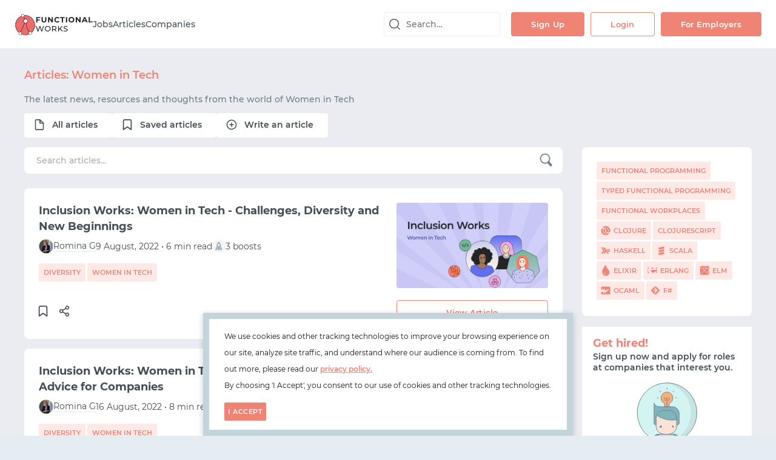

--- FILE ---
content_type: text/html;charset=utf-8
request_url: https://functional.works-hub.com/women-in-tech-articles
body_size: 129997
content:
<!DOCTYPE html>
<html lang="en">
<head>
    <link id="favicon" rel="icon" type="image/png" href="/favicons/functional-32x32.png" />
    <link id="canonical" rel="canonical" href="https://functional.works-hub.com/women-in-tech-articles" />
    <link id="rss" rel="alternate" type="application/rss+xml" href="https://functional.works-hub.com/rss.xml" />
    <meta charset="utf-8" />
    <meta http-equiv="X-UA-Compatible" content="IE=edge" />
    <meta name="viewport" content="width=device-width, initial-scale=1.0, maximum-scale=1.0, user-scalable=no" />

    <title id="title">Articles: women-in-tech | Functional Works</title>
    <meta name="title" content="Articles: women-in-tech | Functional Works" />
    <meta name="description" content="A curated blog on functional programming. Read news, posts and opinions from the community - we have FP covered." />
    <meta name="keywords" content="" />
    <meta name="robots" content="noindex, nofollow" />

    <!-- Twitter Card data -->
    <meta name="twitter:card" content="summary" />
    <meta name="twitter:site" content="@functionalworks" />
    <meta name="twitter:creator" content="@functionalworks" />
    <meta name="twitter:label1" value="" />
    <meta name="twitter:data1" value="" />
    <meta name="twitter:label2" value="" />
    <meta name="twitter:data2" value="" />

    <!-- Open Graph data -->
    <meta property="og:title" content="Articles: women-in-tech | Functional Works" />
    <meta property="og:url" content="https://functional.works-hub.com" />
    <meta property="og:description" content="A curated blog on functional programming. Read news, posts and opinions from the community - we have FP covered." />
    <meta property="og:image" content="https://functional.works-hub.com/logos/png/functional.png" />
    <meta property="og:site_name" content="Functional Works" />

    <script id="company-data" type="application/ld+json">{"@context":"http://schema.org","@type":"Organization","name":"Functional Works","url":"https://functional.works-hub.com","logo":"https://functional.works-hub.com/logos/png/functional.png","sameAs":"https://twitter.com/@functionalworks"}</script>
    <script id="structured-data" type="application/ld+json"></script>

    <style id="legacy-style">@keyframes spinAround{from{transform:rotate(0deg)}to{transform:rotate(359deg)}}.is-unselectable,.file,.pagination-previous,.pagination-next,.pagination-link,.pagination-ellipsis{-webkit-touch-callout:none;-webkit-user-select:none;-moz-user-select:none;user-select:none}.select:not(.is-multiple):not(.is-loading)::after,.navbar-link:not(.is-arrowless)::after{border:3px solid rgba(0,0,0,0);border-radius:2px;border-right:0;border-top:0;content:" ";display:block;height:0.625em;margin-top:-0.4375em;pointer-events:none;position:absolute;top:50%;transform:rotate(-45deg);transform-origin:center;width:0.625em}.table:not(:last-child),.table-container:not(:last-child),.message:not(:last-child){margin-bottom:1.5rem}.select.is-loading::after,.control.is-loading::after{animation:spinAround 500ms infinite linear;border:2px solid #dbdbdb;border-radius:290486px;border-right-color:transparent;border-top-color:transparent;content:"";display:block;height:1em;position:relative;width:1em}.is-overlay{bottom:0;left:0;position:absolute;right:0;top:0}.input,.textarea,.select select,.file-cta,.file-name,.pagination-previous,.pagination-next,.pagination-link,.pagination-ellipsis{-moz-appearance:none;-webkit-appearance:none;align-items:center;border:1px solid transparent;border-radius:3px;box-shadow:none;display:inline-flex;font-size:1rem;height:2.25em;justify-content:flex-start;line-height:1.5;padding-bottom:calc(0.375em - 1px);padding-left:calc(0.625em - 1px);padding-right:calc(0.625em - 1px);padding-top:calc(0.375em - 1px);position:relative;vertical-align:top}.input:focus,.textarea:focus,.select select:focus,.file-cta:focus,.file-name:focus,.pagination-previous:focus,.pagination-next:focus,.pagination-link:focus,.pagination-ellipsis:focus,.is-focused.input,.is-focused.textarea,.select select.is-focused,.is-focused.file-cta,.is-focused.file-name,.is-focused.pagination-previous,.is-focused.pagination-next,.is-focused.pagination-link,.is-focused.pagination-ellipsis,.input:active,.textarea:active,.select select:active,.file-cta:active,.file-name:active,.pagination-previous:active,.pagination-next:active,.pagination-link:active,.pagination-ellipsis:active,.is-active.input,.is-active.textarea,.select select.is-active,.is-active.file-cta,.is-active.file-name,.is-active.pagination-previous,.is-active.pagination-next,.is-active.pagination-link,.is-active.pagination-ellipsis{outline:none}.input[disabled],.textarea[disabled],.select select[disabled],.file-cta[disabled],.file-name[disabled],.pagination-previous[disabled],.pagination-next[disabled],.pagination-link[disabled],.pagination-ellipsis[disabled],fieldset[disabled] .input,fieldset[disabled] .textarea,fieldset[disabled] .select select,.select fieldset[disabled] select,fieldset[disabled] .file-cta,fieldset[disabled] .file-name,fieldset[disabled] .pagination-previous,fieldset[disabled] .pagination-next,fieldset[disabled] .pagination-link,fieldset[disabled] .pagination-ellipsis{cursor:not-allowed}/*! minireset.css v0.0.4 | MIT License | github.com/jgthms/minireset.css */html,body,p,ol,ul,li,dl,dt,dd,blockquote,figure,fieldset,legend,textarea,pre,iframe,hr,h1,h2,h3,h4,h5,h6{margin:0;padding:0}h1,h2,h3,h4,h5,h6{font-size:100%;font-weight:normal}ul{list-style:none}button,input,select,textarea{margin:0}html{box-sizing:border-box}*,*::before,*::after{box-sizing:inherit}img,embed,iframe,object,video{height:auto;max-width:100%}audio{max-width:100%}iframe{border:0}table{border-collapse:collapse;border-spacing:0}td,th{padding:0;text-align:left}html{background-color:#e6edf2;font-size:12px;-moz-osx-font-smoothing:grayscale;-webkit-font-smoothing:antialiased;min-width:300px;overflow-x:hidden;overflow-y:scroll;text-rendering:optimizeLegibility;-webkit-text-size-adjust:100%;-moz-text-size-adjust:100%;text-size-adjust:100%}article,aside,figure,header,hgroup,section{display:block}body,button,input,select,textarea{font-family:"Montserrat",sans-serif}code,pre{-moz-osx-font-smoothing:auto;-webkit-font-smoothing:auto;font-family:monospace}body{color:#4a4a4a;font-size:1rem;font-weight:400;line-height:30px}a{color:#434E55;cursor:pointer;text-decoration:none}a strong{color:currentColor}a:hover{color:#434E55}code{background-color:#f5f5f5;color:#ef8374;font-size:.875em;font-weight:normal;padding:0.25em 0.5em 0.25em}hr{background-color:#f5f5f5;border:none;display:block;height:2px;margin:1.5rem 0}img{height:auto;max-width:100%}input[type="checkbox"],input[type="radio"]{vertical-align:baseline}small{font-size:0.875em}span{font-style:inherit;font-weight:inherit}strong{color:#434E55;font-weight:700}fieldset{border:none}pre{-webkit-overflow-scrolling:touch;background-color:#f5f5f5;color:#4a4a4a;font-size:0.875em;overflow-x:auto;padding:1.25rem 1.5rem;white-space:pre;word-wrap:normal}pre code{background-color:transparent;color:currentColor;font-size:1em;padding:0}table td,table th{text-align:left;vertical-align:top}table th{color:#434E55}.is-clearfix::after{clear:both;content:" ";display:table}.is-pulled-left{float:left !important}.is-pulled-right{float:right !important}.is-clipped{overflow:hidden !important}.is-size-1{font-size:3rem !important}.is-size-2{font-size:2.5rem !important}.is-size-3{font-size:2rem !important}.is-size-4{font-size:1.5rem !important}.is-size-5{font-size:1.25rem !important}.is-size-6{font-size:1rem !important}.is-size-7{font-size:.75rem !important}@media screen and (max-width: 1007px){.is-size-1-mobile{font-size:3rem !important}.is-size-2-mobile{font-size:2.5rem !important}.is-size-3-mobile{font-size:2rem !important}.is-size-4-mobile{font-size:1.5rem !important}.is-size-5-mobile{font-size:1.25rem !important}.is-size-6-mobile{font-size:1rem !important}.is-size-7-mobile{font-size:.75rem !important}}@media screen and (min-width: 1008px), print{.is-size-1-tablet{font-size:3rem !important}.is-size-2-tablet{font-size:2.5rem !important}.is-size-3-tablet{font-size:2rem !important}.is-size-4-tablet{font-size:1.5rem !important}.is-size-5-tablet{font-size:1.25rem !important}.is-size-6-tablet{font-size:1rem !important}.is-size-7-tablet{font-size:.75rem !important}}@media screen and (max-width: 1007px){.is-size-1-touch{font-size:3rem !important}.is-size-2-touch{font-size:2.5rem !important}.is-size-3-touch{font-size:2rem !important}.is-size-4-touch{font-size:1.5rem !important}.is-size-5-touch{font-size:1.25rem !important}.is-size-6-touch{font-size:1rem !important}.is-size-7-touch{font-size:.75rem !important}}@media screen and (min-width: 1008px){.is-size-1-desktop{font-size:3rem !important}.is-size-2-desktop{font-size:2.5rem !important}.is-size-3-desktop{font-size:2rem !important}.is-size-4-desktop{font-size:1.5rem !important}.is-size-5-desktop{font-size:1.25rem !important}.is-size-6-desktop{font-size:1rem !important}.is-size-7-desktop{font-size:.75rem !important}}@media screen and (min-width: 1280px){.is-size-1-widescreen{font-size:3rem !important}.is-size-2-widescreen{font-size:2.5rem !important}.is-size-3-widescreen{font-size:2rem !important}.is-size-4-widescreen{font-size:1.5rem !important}.is-size-5-widescreen{font-size:1.25rem !important}.is-size-6-widescreen{font-size:1rem !important}.is-size-7-widescreen{font-size:.75rem !important}}@media screen and (min-width: 1472px){.is-size-1-fullhd{font-size:3rem !important}.is-size-2-fullhd{font-size:2.5rem !important}.is-size-3-fullhd{font-size:2rem !important}.is-size-4-fullhd{font-size:1.5rem !important}.is-size-5-fullhd{font-size:1.25rem !important}.is-size-6-fullhd{font-size:1rem !important}.is-size-7-fullhd{font-size:.75rem !important}}.has-text-centered{text-align:center !important}.has-text-justified{text-align:justify !important}.has-text-left{text-align:left !important}.has-text-right{text-align:right !important}@media screen and (max-width: 1007px){.has-text-centered-mobile{text-align:center !important}}@media screen and (min-width: 1008px), print{.has-text-centered-tablet{text-align:center !important}}@media screen and (min-width: 1008px) and (max-width: 1007px){.has-text-centered-tablet-only{text-align:center !important}}@media screen and (max-width: 1007px){.has-text-centered-touch{text-align:center !important}}@media screen and (min-width: 1008px){.has-text-centered-desktop{text-align:center !important}}@media screen and (min-width: 1008px) and (max-width: 1279px){.has-text-centered-desktop-only{text-align:center !important}}@media screen and (min-width: 1280px){.has-text-centered-widescreen{text-align:center !important}}@media screen and (min-width: 1280px) and (max-width: 1471px){.has-text-centered-widescreen-only{text-align:center !important}}@media screen and (min-width: 1472px){.has-text-centered-fullhd{text-align:center !important}}@media screen and (max-width: 1007px){.has-text-justified-mobile{text-align:justify !important}}@media screen and (min-width: 1008px), print{.has-text-justified-tablet{text-align:justify !important}}@media screen and (min-width: 1008px) and (max-width: 1007px){.has-text-justified-tablet-only{text-align:justify !important}}@media screen and (max-width: 1007px){.has-text-justified-touch{text-align:justify !important}}@media screen and (min-width: 1008px){.has-text-justified-desktop{text-align:justify !important}}@media screen and (min-width: 1008px) and (max-width: 1279px){.has-text-justified-desktop-only{text-align:justify !important}}@media screen and (min-width: 1280px){.has-text-justified-widescreen{text-align:justify !important}}@media screen and (min-width: 1280px) and (max-width: 1471px){.has-text-justified-widescreen-only{text-align:justify !important}}@media screen and (min-width: 1472px){.has-text-justified-fullhd{text-align:justify !important}}@media screen and (max-width: 1007px){.has-text-left-mobile{text-align:left !important}}@media screen and (min-width: 1008px), print{.has-text-left-tablet{text-align:left !important}}@media screen and (min-width: 1008px) and (max-width: 1007px){.has-text-left-tablet-only{text-align:left !important}}@media screen and (max-width: 1007px){.has-text-left-touch{text-align:left !important}}@media screen and (min-width: 1008px){.has-text-left-desktop{text-align:left !important}}@media screen and (min-width: 1008px) and (max-width: 1279px){.has-text-left-desktop-only{text-align:left !important}}@media screen and (min-width: 1280px){.has-text-left-widescreen{text-align:left !important}}@media screen and (min-width: 1280px) and (max-width: 1471px){.has-text-left-widescreen-only{text-align:left !important}}@media screen and (min-width: 1472px){.has-text-left-fullhd{text-align:left !important}}@media screen and (max-width: 1007px){.has-text-right-mobile{text-align:right !important}}@media screen and (min-width: 1008px), print{.has-text-right-tablet{text-align:right !important}}@media screen and (min-width: 1008px) and (max-width: 1007px){.has-text-right-tablet-only{text-align:right !important}}@media screen and (max-width: 1007px){.has-text-right-touch{text-align:right !important}}@media screen and (min-width: 1008px){.has-text-right-desktop{text-align:right !important}}@media screen and (min-width: 1008px) and (max-width: 1279px){.has-text-right-desktop-only{text-align:right !important}}@media screen and (min-width: 1280px){.has-text-right-widescreen{text-align:right !important}}@media screen and (min-width: 1280px) and (max-width: 1471px){.has-text-right-widescreen-only{text-align:right !important}}@media screen and (min-width: 1472px){.has-text-right-fullhd{text-align:right !important}}.is-capitalized{text-transform:capitalize !important}.is-lowercase{text-transform:lowercase !important}.is-uppercase{text-transform:uppercase !important}.is-italic{font-style:italic !important}.has-text-white{color:#fff !important}a.has-text-white:hover,a.has-text-white:focus{color:#e6e6e6 !important}.has-background-white{background-color:#fff !important}.has-text-black{color:#0a0a0a !important}a.has-text-black:hover,a.has-text-black:focus{color:#000 !important}.has-background-black{background-color:#0a0a0a !important}.has-text-light{color:#f5f5f5 !important}a.has-text-light:hover,a.has-text-light:focus{color:#dbdbdb !important}.has-background-light{background-color:#f5f5f5 !important}.has-text-dark{color:#434E55 !important}a.has-text-dark:hover,a.has-text-dark:focus{color:#2d3438 !important}.has-background-dark{background-color:#434E55 !important}.has-text-primary{color:#00d1b2 !important}a.has-text-primary:hover,a.has-text-primary:focus{color:#009e86 !important}.has-background-primary{background-color:#00d1b2 !important}.has-text-link{color:#434E55 !important}a.has-text-link:hover,a.has-text-link:focus{color:#2d3438 !important}.has-background-link{background-color:#434E55 !important}.has-text-info{color:#209cee !important}a.has-text-info:hover,a.has-text-info:focus{color:#0f81cc !important}.has-background-info{background-color:#209cee !important}.has-text-success{color:#80b5bc !important}a.has-text-success:hover,a.has-text-success:focus{color:#5fa2aa !important}.has-background-success{background-color:#80b5bc !important}.has-text-warning{color:#ffdd57 !important}a.has-text-warning:hover,a.has-text-warning:focus{color:#ffd324 !important}.has-background-warning{background-color:#ffdd57 !important}.has-text-danger{color:#ef8374 !important}a.has-text-danger:hover,a.has-text-danger:focus{color:#ea5a46 !important}.has-background-danger{background-color:#ef8374 !important}.has-text-black-bis{color:#121212 !important}.has-background-black-bis{background-color:#121212 !important}.has-text-black-ter{color:#242424 !important}.has-background-black-ter{background-color:#242424 !important}.has-text-grey-darker{color:#434E55 !important}.has-background-grey-darker{background-color:#434E55 !important}.has-text-grey-dark{color:#4a4a4a !important}.has-background-grey-dark{background-color:#4a4a4a !important}.has-text-grey{color:#dedede !important}.has-background-grey{background-color:#dedede !important}.has-text-grey-light{color:#b5b5b5 !important}.has-background-grey-light{background-color:#b5b5b5 !important}.has-text-grey-lighter{color:#dbdbdb !important}.has-background-grey-lighter{background-color:#dbdbdb !important}.has-text-white-ter{color:#f5f5f5 !important}.has-background-white-ter{background-color:#f5f5f5 !important}.has-text-white-bis{color:#fafafa !important}.has-background-white-bis{background-color:#fafafa !important}.has-text-weight-light{font-weight:300 !important}.has-text-weight-normal{font-weight:400 !important}.has-text-weight-semibold{font-weight:600 !important}.has-text-weight-bold{font-weight:700 !important}.is-family-primary{font-family:"Montserrat",sans-serif !important}.is-family-secondary{font-family:"Inconsolata",sans-serif !important}.is-family-sans-serif{font-family:BlinkMacSystemFont,-apple-system,"Segoe UI","Roboto","Oxygen","Ubuntu","Cantarell","Fira Sans","Droid Sans","Helvetica Neue","Helvetica","Arial",sans-serif !important}.is-family-monospace{font-family:monospace !important}.is-family-code{font-family:monospace !important}.is-block{display:block !important}@media screen and (max-width: 1007px){.is-block-mobile{display:block !important}}@media screen and (min-width: 1008px), print{.is-block-tablet{display:block !important}}@media screen and (min-width: 1008px) and (max-width: 1007px){.is-block-tablet-only{display:block !important}}@media screen and (max-width: 1007px){.is-block-touch{display:block !important}}@media screen and (min-width: 1008px){.is-block-desktop{display:block !important}}@media screen and (min-width: 1008px) and (max-width: 1279px){.is-block-desktop-only{display:block !important}}@media screen and (min-width: 1280px){.is-block-widescreen{display:block !important}}@media screen and (min-width: 1280px) and (max-width: 1471px){.is-block-widescreen-only{display:block !important}}@media screen and (min-width: 1472px){.is-block-fullhd{display:block !important}}.is-flex{display:flex !important}@media screen and (max-width: 1007px){.is-flex-mobile{display:flex !important}}@media screen and (min-width: 1008px), print{.is-flex-tablet{display:flex !important}}@media screen and (min-width: 1008px) and (max-width: 1007px){.is-flex-tablet-only{display:flex !important}}@media screen and (max-width: 1007px){.is-flex-touch{display:flex !important}}@media screen and (min-width: 1008px){.is-flex-desktop{display:flex !important}}@media screen and (min-width: 1008px) and (max-width: 1279px){.is-flex-desktop-only{display:flex !important}}@media screen and (min-width: 1280px){.is-flex-widescreen{display:flex !important}}@media screen and (min-width: 1280px) and (max-width: 1471px){.is-flex-widescreen-only{display:flex !important}}@media screen and (min-width: 1472px){.is-flex-fullhd{display:flex !important}}.is-inline{display:inline !important}@media screen and (max-width: 1007px){.is-inline-mobile{display:inline !important}}@media screen and (min-width: 1008px), print{.is-inline-tablet{display:inline !important}}@media screen and (min-width: 1008px) and (max-width: 1007px){.is-inline-tablet-only{display:inline !important}}@media screen and (max-width: 1007px){.is-inline-touch{display:inline !important}}@media screen and (min-width: 1008px){.is-inline-desktop{display:inline !important}}@media screen and (min-width: 1008px) and (max-width: 1279px){.is-inline-desktop-only{display:inline !important}}@media screen and (min-width: 1280px){.is-inline-widescreen{display:inline !important}}@media screen and (min-width: 1280px) and (max-width: 1471px){.is-inline-widescreen-only{display:inline !important}}@media screen and (min-width: 1472px){.is-inline-fullhd{display:inline !important}}.is-inline-block{display:inline-block !important}@media screen and (max-width: 1007px){.is-inline-block-mobile{display:inline-block !important}}@media screen and (min-width: 1008px), print{.is-inline-block-tablet{display:inline-block !important}}@media screen and (min-width: 1008px) and (max-width: 1007px){.is-inline-block-tablet-only{display:inline-block !important}}@media screen and (max-width: 1007px){.is-inline-block-touch{display:inline-block !important}}@media screen and (min-width: 1008px){.is-inline-block-desktop{display:inline-block !important}}@media screen and (min-width: 1008px) and (max-width: 1279px){.is-inline-block-desktop-only{display:inline-block !important}}@media screen and (min-width: 1280px){.is-inline-block-widescreen{display:inline-block !important}}@media screen and (min-width: 1280px) and (max-width: 1471px){.is-inline-block-widescreen-only{display:inline-block !important}}@media screen and (min-width: 1472px){.is-inline-block-fullhd{display:inline-block !important}}.is-inline-flex{display:inline-flex !important}@media screen and (max-width: 1007px){.is-inline-flex-mobile{display:inline-flex !important}}@media screen and (min-width: 1008px), print{.is-inline-flex-tablet{display:inline-flex !important}}@media screen and (min-width: 1008px) and (max-width: 1007px){.is-inline-flex-tablet-only{display:inline-flex !important}}@media screen and (max-width: 1007px){.is-inline-flex-touch{display:inline-flex !important}}@media screen and (min-width: 1008px){.is-inline-flex-desktop{display:inline-flex !important}}@media screen and (min-width: 1008px) and (max-width: 1279px){.is-inline-flex-desktop-only{display:inline-flex !important}}@media screen and (min-width: 1280px){.is-inline-flex-widescreen{display:inline-flex !important}}@media screen and (min-width: 1280px) and (max-width: 1471px){.is-inline-flex-widescreen-only{display:inline-flex !important}}@media screen and (min-width: 1472px){.is-inline-flex-fullhd{display:inline-flex !important}}.is-hidden{display:none !important}.is-sr-only{border:none !important;clip:rect(0, 0, 0, 0) !important;height:0.01em !important;overflow:hidden !important;padding:0 !important;position:absolute !important;white-space:nowrap !important;width:0.01em !important}@media screen and (max-width: 1007px){.is-hidden-mobile{display:none !important}}@media screen and (min-width: 1008px), print{.is-hidden-tablet{display:none !important}}@media screen and (min-width: 1008px) and (max-width: 1007px){.is-hidden-tablet-only{display:none !important}}@media screen and (max-width: 1007px){.is-hidden-touch{display:none !important}}@media screen and (min-width: 1008px){.is-hidden-desktop{display:none !important}}@media screen and (min-width: 1008px) and (max-width: 1279px){.is-hidden-desktop-only{display:none !important}}@media screen and (min-width: 1280px){.is-hidden-widescreen{display:none !important}}@media screen and (min-width: 1280px) and (max-width: 1471px){.is-hidden-widescreen-only{display:none !important}}@media screen and (min-width: 1472px){.is-hidden-fullhd{display:none !important}}.is-invisible{visibility:hidden !important}@media screen and (max-width: 1007px){.is-invisible-mobile{visibility:hidden !important}}@media screen and (min-width: 1008px), print{.is-invisible-tablet{visibility:hidden !important}}@media screen and (min-width: 1008px) and (max-width: 1007px){.is-invisible-tablet-only{visibility:hidden !important}}@media screen and (max-width: 1007px){.is-invisible-touch{visibility:hidden !important}}@media screen and (min-width: 1008px){.is-invisible-desktop{visibility:hidden !important}}@media screen and (min-width: 1008px) and (max-width: 1279px){.is-invisible-desktop-only{visibility:hidden !important}}@media screen and (min-width: 1280px){.is-invisible-widescreen{visibility:hidden !important}}@media screen and (min-width: 1280px) and (max-width: 1471px){.is-invisible-widescreen-only{visibility:hidden !important}}@media screen and (min-width: 1472px){.is-invisible-fullhd{visibility:hidden !important}}.is-marginless{margin:0 !important}.is-paddingless{padding:0 !important}.is-radiusless{border-radius:0 !important}.is-shadowless{box-shadow:none !important}.column{display:block;flex-basis:0;flex-grow:1;flex-shrink:1;padding:.75rem}.columns.is-mobile>.column.is-narrow{flex:none}.columns.is-mobile>.column.is-full{flex:none;width:100%}.columns.is-mobile>.column.is-three-quarters{flex:none;width:75%}.columns.is-mobile>.column.is-two-thirds{flex:none;width:66.6666%}.columns.is-mobile>.column.is-half{flex:none;width:50%}.columns.is-mobile>.column.is-one-third{flex:none;width:33.3333%}.columns.is-mobile>.column.is-one-quarter{flex:none;width:25%}.columns.is-mobile>.column.is-one-fifth{flex:none;width:20%}.columns.is-mobile>.column.is-two-fifths{flex:none;width:40%}.columns.is-mobile>.column.is-three-fifths{flex:none;width:60%}.columns.is-mobile>.column.is-four-fifths{flex:none;width:80%}.columns.is-mobile>.column.is-offset-three-quarters{margin-left:75%}.columns.is-mobile>.column.is-offset-two-thirds{margin-left:66.6666%}.columns.is-mobile>.column.is-offset-half{margin-left:50%}.columns.is-mobile>.column.is-offset-one-third{margin-left:33.3333%}.columns.is-mobile>.column.is-offset-one-quarter{margin-left:25%}.columns.is-mobile>.column.is-offset-one-fifth{margin-left:20%}.columns.is-mobile>.column.is-offset-two-fifths{margin-left:40%}.columns.is-mobile>.column.is-offset-three-fifths{margin-left:60%}.columns.is-mobile>.column.is-offset-four-fifths{margin-left:80%}.columns.is-mobile>.column.is-1{flex:none;width:8.33333%}.columns.is-mobile>.column.is-offset-1{margin-left:8.33333%}.columns.is-mobile>.column.is-2{flex:none;width:16.66667%}.columns.is-mobile>.column.is-offset-2{margin-left:16.66667%}.columns.is-mobile>.column.is-3{flex:none;width:25%}.columns.is-mobile>.column.is-offset-3{margin-left:25%}.columns.is-mobile>.column.is-4{flex:none;width:33.33333%}.columns.is-mobile>.column.is-offset-4{margin-left:33.33333%}.columns.is-mobile>.column.is-5{flex:none;width:41.66667%}.columns.is-mobile>.column.is-offset-5{margin-left:41.66667%}.columns.is-mobile>.column.is-6{flex:none;width:50%}.columns.is-mobile>.column.is-offset-6{margin-left:50%}.columns.is-mobile>.column.is-7{flex:none;width:58.33333%}.columns.is-mobile>.column.is-offset-7{margin-left:58.33333%}.columns.is-mobile>.column.is-8{flex:none;width:66.66667%}.columns.is-mobile>.column.is-offset-8{margin-left:66.66667%}.columns.is-mobile>.column.is-9{flex:none;width:75%}.columns.is-mobile>.column.is-offset-9{margin-left:75%}.columns.is-mobile>.column.is-10{flex:none;width:83.33333%}.columns.is-mobile>.column.is-offset-10{margin-left:83.33333%}.columns.is-mobile>.column.is-11{flex:none;width:91.66667%}.columns.is-mobile>.column.is-offset-11{margin-left:91.66667%}.columns.is-mobile>.column.is-12{flex:none;width:100%}.columns.is-mobile>.column.is-offset-12{margin-left:100%}@media screen and (max-width: 1007px){.column.is-narrow-mobile{flex:none}.column.is-full-mobile{flex:none;width:100%}.column.is-three-quarters-mobile{flex:none;width:75%}.column.is-two-thirds-mobile{flex:none;width:66.6666%}.column.is-half-mobile{flex:none;width:50%}.column.is-one-third-mobile{flex:none;width:33.3333%}.column.is-one-quarter-mobile{flex:none;width:25%}.column.is-one-fifth-mobile{flex:none;width:20%}.column.is-two-fifths-mobile{flex:none;width:40%}.column.is-three-fifths-mobile{flex:none;width:60%}.column.is-four-fifths-mobile{flex:none;width:80%}.column.is-offset-three-quarters-mobile{margin-left:75%}.column.is-offset-two-thirds-mobile{margin-left:66.6666%}.column.is-offset-half-mobile{margin-left:50%}.column.is-offset-one-third-mobile{margin-left:33.3333%}.column.is-offset-one-quarter-mobile{margin-left:25%}.column.is-offset-one-fifth-mobile{margin-left:20%}.column.is-offset-two-fifths-mobile{margin-left:40%}.column.is-offset-three-fifths-mobile{margin-left:60%}.column.is-offset-four-fifths-mobile{margin-left:80%}.column.is-1-mobile{flex:none;width:8.33333%}.column.is-offset-1-mobile{margin-left:8.33333%}.column.is-2-mobile{flex:none;width:16.66667%}.column.is-offset-2-mobile{margin-left:16.66667%}.column.is-3-mobile{flex:none;width:25%}.column.is-offset-3-mobile{margin-left:25%}.column.is-4-mobile{flex:none;width:33.33333%}.column.is-offset-4-mobile{margin-left:33.33333%}.column.is-5-mobile{flex:none;width:41.66667%}.column.is-offset-5-mobile{margin-left:41.66667%}.column.is-6-mobile{flex:none;width:50%}.column.is-offset-6-mobile{margin-left:50%}.column.is-7-mobile{flex:none;width:58.33333%}.column.is-offset-7-mobile{margin-left:58.33333%}.column.is-8-mobile{flex:none;width:66.66667%}.column.is-offset-8-mobile{margin-left:66.66667%}.column.is-9-mobile{flex:none;width:75%}.column.is-offset-9-mobile{margin-left:75%}.column.is-10-mobile{flex:none;width:83.33333%}.column.is-offset-10-mobile{margin-left:83.33333%}.column.is-11-mobile{flex:none;width:91.66667%}.column.is-offset-11-mobile{margin-left:91.66667%}.column.is-12-mobile{flex:none;width:100%}.column.is-offset-12-mobile{margin-left:100%}}@media screen and (min-width: 1008px), print{.column.is-narrow,.column.is-narrow-tablet{flex:none}.column.is-full,.column.is-full-tablet{flex:none;width:100%}.column.is-three-quarters,.column.is-three-quarters-tablet{flex:none;width:75%}.column.is-two-thirds,.column.is-two-thirds-tablet{flex:none;width:66.6666%}.column.is-half,.column.is-half-tablet{flex:none;width:50%}.column.is-one-third,.column.is-one-third-tablet{flex:none;width:33.3333%}.column.is-one-quarter,.column.is-one-quarter-tablet{flex:none;width:25%}.column.is-one-fifth,.column.is-one-fifth-tablet{flex:none;width:20%}.column.is-two-fifths,.column.is-two-fifths-tablet{flex:none;width:40%}.column.is-three-fifths,.column.is-three-fifths-tablet{flex:none;width:60%}.column.is-four-fifths,.column.is-four-fifths-tablet{flex:none;width:80%}.column.is-offset-three-quarters,.column.is-offset-three-quarters-tablet{margin-left:75%}.column.is-offset-two-thirds,.column.is-offset-two-thirds-tablet{margin-left:66.6666%}.column.is-offset-half,.column.is-offset-half-tablet{margin-left:50%}.column.is-offset-one-third,.column.is-offset-one-third-tablet{margin-left:33.3333%}.column.is-offset-one-quarter,.column.is-offset-one-quarter-tablet{margin-left:25%}.column.is-offset-one-fifth,.column.is-offset-one-fifth-tablet{margin-left:20%}.column.is-offset-two-fifths,.column.is-offset-two-fifths-tablet{margin-left:40%}.column.is-offset-three-fifths,.column.is-offset-three-fifths-tablet{margin-left:60%}.column.is-offset-four-fifths,.column.is-offset-four-fifths-tablet{margin-left:80%}.column.is-1,.column.is-1-tablet{flex:none;width:8.33333%}.column.is-offset-1,.column.is-offset-1-tablet{margin-left:8.33333%}.column.is-2,.column.is-2-tablet{flex:none;width:16.66667%}.column.is-offset-2,.column.is-offset-2-tablet{margin-left:16.66667%}.column.is-3,.column.is-3-tablet{flex:none;width:25%}.column.is-offset-3,.column.is-offset-3-tablet{margin-left:25%}.column.is-4,.column.is-4-tablet{flex:none;width:33.33333%}.column.is-offset-4,.column.is-offset-4-tablet{margin-left:33.33333%}.column.is-5,.column.is-5-tablet{flex:none;width:41.66667%}.column.is-offset-5,.column.is-offset-5-tablet{margin-left:41.66667%}.column.is-6,.column.is-6-tablet{flex:none;width:50%}.column.is-offset-6,.column.is-offset-6-tablet{margin-left:50%}.column.is-7,.column.is-7-tablet{flex:none;width:58.33333%}.column.is-offset-7,.column.is-offset-7-tablet{margin-left:58.33333%}.column.is-8,.column.is-8-tablet{flex:none;width:66.66667%}.column.is-offset-8,.column.is-offset-8-tablet{margin-left:66.66667%}.column.is-9,.column.is-9-tablet{flex:none;width:75%}.column.is-offset-9,.column.is-offset-9-tablet{margin-left:75%}.column.is-10,.column.is-10-tablet{flex:none;width:83.33333%}.column.is-offset-10,.column.is-offset-10-tablet{margin-left:83.33333%}.column.is-11,.column.is-11-tablet{flex:none;width:91.66667%}.column.is-offset-11,.column.is-offset-11-tablet{margin-left:91.66667%}.column.is-12,.column.is-12-tablet{flex:none;width:100%}.column.is-offset-12,.column.is-offset-12-tablet{margin-left:100%}}@media screen and (max-width: 1007px){.column.is-narrow-touch{flex:none}.column.is-full-touch{flex:none;width:100%}.column.is-three-quarters-touch{flex:none;width:75%}.column.is-two-thirds-touch{flex:none;width:66.6666%}.column.is-half-touch{flex:none;width:50%}.column.is-one-third-touch{flex:none;width:33.3333%}.column.is-one-quarter-touch{flex:none;width:25%}.column.is-one-fifth-touch{flex:none;width:20%}.column.is-two-fifths-touch{flex:none;width:40%}.column.is-three-fifths-touch{flex:none;width:60%}.column.is-four-fifths-touch{flex:none;width:80%}.column.is-offset-three-quarters-touch{margin-left:75%}.column.is-offset-two-thirds-touch{margin-left:66.6666%}.column.is-offset-half-touch{margin-left:50%}.column.is-offset-one-third-touch{margin-left:33.3333%}.column.is-offset-one-quarter-touch{margin-left:25%}.column.is-offset-one-fifth-touch{margin-left:20%}.column.is-offset-two-fifths-touch{margin-left:40%}.column.is-offset-three-fifths-touch{margin-left:60%}.column.is-offset-four-fifths-touch{margin-left:80%}.column.is-1-touch{flex:none;width:8.33333%}.column.is-offset-1-touch{margin-left:8.33333%}.column.is-2-touch{flex:none;width:16.66667%}.column.is-offset-2-touch{margin-left:16.66667%}.column.is-3-touch{flex:none;width:25%}.column.is-offset-3-touch{margin-left:25%}.column.is-4-touch{flex:none;width:33.33333%}.column.is-offset-4-touch{margin-left:33.33333%}.column.is-5-touch{flex:none;width:41.66667%}.column.is-offset-5-touch{margin-left:41.66667%}.column.is-6-touch{flex:none;width:50%}.column.is-offset-6-touch{margin-left:50%}.column.is-7-touch{flex:none;width:58.33333%}.column.is-offset-7-touch{margin-left:58.33333%}.column.is-8-touch{flex:none;width:66.66667%}.column.is-offset-8-touch{margin-left:66.66667%}.column.is-9-touch{flex:none;width:75%}.column.is-offset-9-touch{margin-left:75%}.column.is-10-touch{flex:none;width:83.33333%}.column.is-offset-10-touch{margin-left:83.33333%}.column.is-11-touch{flex:none;width:91.66667%}.column.is-offset-11-touch{margin-left:91.66667%}.column.is-12-touch{flex:none;width:100%}.column.is-offset-12-touch{margin-left:100%}}@media screen and (min-width: 1008px){.column.is-narrow-desktop{flex:none}.column.is-full-desktop{flex:none;width:100%}.column.is-three-quarters-desktop{flex:none;width:75%}.column.is-two-thirds-desktop{flex:none;width:66.6666%}.column.is-half-desktop{flex:none;width:50%}.column.is-one-third-desktop{flex:none;width:33.3333%}.column.is-one-quarter-desktop{flex:none;width:25%}.column.is-one-fifth-desktop{flex:none;width:20%}.column.is-two-fifths-desktop{flex:none;width:40%}.column.is-three-fifths-desktop{flex:none;width:60%}.column.is-four-fifths-desktop{flex:none;width:80%}.column.is-offset-three-quarters-desktop{margin-left:75%}.column.is-offset-two-thirds-desktop{margin-left:66.6666%}.column.is-offset-half-desktop{margin-left:50%}.column.is-offset-one-third-desktop{margin-left:33.3333%}.column.is-offset-one-quarter-desktop{margin-left:25%}.column.is-offset-one-fifth-desktop{margin-left:20%}.column.is-offset-two-fifths-desktop{margin-left:40%}.column.is-offset-three-fifths-desktop{margin-left:60%}.column.is-offset-four-fifths-desktop{margin-left:80%}.column.is-1-desktop{flex:none;width:8.33333%}.column.is-offset-1-desktop{margin-left:8.33333%}.column.is-2-desktop{flex:none;width:16.66667%}.column.is-offset-2-desktop{margin-left:16.66667%}.column.is-3-desktop{flex:none;width:25%}.column.is-offset-3-desktop{margin-left:25%}.column.is-4-desktop{flex:none;width:33.33333%}.column.is-offset-4-desktop{margin-left:33.33333%}.column.is-5-desktop{flex:none;width:41.66667%}.column.is-offset-5-desktop{margin-left:41.66667%}.column.is-6-desktop{flex:none;width:50%}.column.is-offset-6-desktop{margin-left:50%}.column.is-7-desktop{flex:none;width:58.33333%}.column.is-offset-7-desktop{margin-left:58.33333%}.column.is-8-desktop{flex:none;width:66.66667%}.column.is-offset-8-desktop{margin-left:66.66667%}.column.is-9-desktop{flex:none;width:75%}.column.is-offset-9-desktop{margin-left:75%}.column.is-10-desktop{flex:none;width:83.33333%}.column.is-offset-10-desktop{margin-left:83.33333%}.column.is-11-desktop{flex:none;width:91.66667%}.column.is-offset-11-desktop{margin-left:91.66667%}.column.is-12-desktop{flex:none;width:100%}.column.is-offset-12-desktop{margin-left:100%}}@media screen and (min-width: 1280px){.column.is-narrow-widescreen{flex:none}.column.is-full-widescreen{flex:none;width:100%}.column.is-three-quarters-widescreen{flex:none;width:75%}.column.is-two-thirds-widescreen{flex:none;width:66.6666%}.column.is-half-widescreen{flex:none;width:50%}.column.is-one-third-widescreen{flex:none;width:33.3333%}.column.is-one-quarter-widescreen{flex:none;width:25%}.column.is-one-fifth-widescreen{flex:none;width:20%}.column.is-two-fifths-widescreen{flex:none;width:40%}.column.is-three-fifths-widescreen{flex:none;width:60%}.column.is-four-fifths-widescreen{flex:none;width:80%}.column.is-offset-three-quarters-widescreen{margin-left:75%}.column.is-offset-two-thirds-widescreen{margin-left:66.6666%}.column.is-offset-half-widescreen{margin-left:50%}.column.is-offset-one-third-widescreen{margin-left:33.3333%}.column.is-offset-one-quarter-widescreen{margin-left:25%}.column.is-offset-one-fifth-widescreen{margin-left:20%}.column.is-offset-two-fifths-widescreen{margin-left:40%}.column.is-offset-three-fifths-widescreen{margin-left:60%}.column.is-offset-four-fifths-widescreen{margin-left:80%}.column.is-1-widescreen{flex:none;width:8.33333%}.column.is-offset-1-widescreen{margin-left:8.33333%}.column.is-2-widescreen{flex:none;width:16.66667%}.column.is-offset-2-widescreen{margin-left:16.66667%}.column.is-3-widescreen{flex:none;width:25%}.column.is-offset-3-widescreen{margin-left:25%}.column.is-4-widescreen{flex:none;width:33.33333%}.column.is-offset-4-widescreen{margin-left:33.33333%}.column.is-5-widescreen{flex:none;width:41.66667%}.column.is-offset-5-widescreen{margin-left:41.66667%}.column.is-6-widescreen{flex:none;width:50%}.column.is-offset-6-widescreen{margin-left:50%}.column.is-7-widescreen{flex:none;width:58.33333%}.column.is-offset-7-widescreen{margin-left:58.33333%}.column.is-8-widescreen{flex:none;width:66.66667%}.column.is-offset-8-widescreen{margin-left:66.66667%}.column.is-9-widescreen{flex:none;width:75%}.column.is-offset-9-widescreen{margin-left:75%}.column.is-10-widescreen{flex:none;width:83.33333%}.column.is-offset-10-widescreen{margin-left:83.33333%}.column.is-11-widescreen{flex:none;width:91.66667%}.column.is-offset-11-widescreen{margin-left:91.66667%}.column.is-12-widescreen{flex:none;width:100%}.column.is-offset-12-widescreen{margin-left:100%}}@media screen and (min-width: 1472px){.column.is-narrow-fullhd{flex:none}.column.is-full-fullhd{flex:none;width:100%}.column.is-three-quarters-fullhd{flex:none;width:75%}.column.is-two-thirds-fullhd{flex:none;width:66.6666%}.column.is-half-fullhd{flex:none;width:50%}.column.is-one-third-fullhd{flex:none;width:33.3333%}.column.is-one-quarter-fullhd{flex:none;width:25%}.column.is-one-fifth-fullhd{flex:none;width:20%}.column.is-two-fifths-fullhd{flex:none;width:40%}.column.is-three-fifths-fullhd{flex:none;width:60%}.column.is-four-fifths-fullhd{flex:none;width:80%}.column.is-offset-three-quarters-fullhd{margin-left:75%}.column.is-offset-two-thirds-fullhd{margin-left:66.6666%}.column.is-offset-half-fullhd{margin-left:50%}.column.is-offset-one-third-fullhd{margin-left:33.3333%}.column.is-offset-one-quarter-fullhd{margin-left:25%}.column.is-offset-one-fifth-fullhd{margin-left:20%}.column.is-offset-two-fifths-fullhd{margin-left:40%}.column.is-offset-three-fifths-fullhd{margin-left:60%}.column.is-offset-four-fifths-fullhd{margin-left:80%}.column.is-1-fullhd{flex:none;width:8.33333%}.column.is-offset-1-fullhd{margin-left:8.33333%}.column.is-2-fullhd{flex:none;width:16.66667%}.column.is-offset-2-fullhd{margin-left:16.66667%}.column.is-3-fullhd{flex:none;width:25%}.column.is-offset-3-fullhd{margin-left:25%}.column.is-4-fullhd{flex:none;width:33.33333%}.column.is-offset-4-fullhd{margin-left:33.33333%}.column.is-5-fullhd{flex:none;width:41.66667%}.column.is-offset-5-fullhd{margin-left:41.66667%}.column.is-6-fullhd{flex:none;width:50%}.column.is-offset-6-fullhd{margin-left:50%}.column.is-7-fullhd{flex:none;width:58.33333%}.column.is-offset-7-fullhd{margin-left:58.33333%}.column.is-8-fullhd{flex:none;width:66.66667%}.column.is-offset-8-fullhd{margin-left:66.66667%}.column.is-9-fullhd{flex:none;width:75%}.column.is-offset-9-fullhd{margin-left:75%}.column.is-10-fullhd{flex:none;width:83.33333%}.column.is-offset-10-fullhd{margin-left:83.33333%}.column.is-11-fullhd{flex:none;width:91.66667%}.column.is-offset-11-fullhd{margin-left:91.66667%}.column.is-12-fullhd{flex:none;width:100%}.column.is-offset-12-fullhd{margin-left:100%}}.columns{margin-left:-.75rem;margin-right:-.75rem;margin-top:-.75rem}.columns:last-child{margin-bottom:-.75rem}.columns:not(:last-child){margin-bottom:calc(1.5rem - .75rem)}.columns.is-centered{justify-content:center}.columns.is-gapless{margin-left:0;margin-right:0;margin-top:0}.columns.is-gapless>.column{margin:0;padding:0 !important}.columns.is-gapless:not(:last-child){margin-bottom:1.5rem}.columns.is-gapless:last-child{margin-bottom:0}.columns.is-mobile{display:flex}.columns.is-multiline{flex-wrap:wrap}.columns.is-vcentered{align-items:center}@media screen and (min-width: 1008px), print{.columns:not(.is-desktop){display:flex}}@media screen and (min-width: 1008px){.columns.is-desktop{display:flex}}.columns.is-variable{--columnGap: 0.75rem;margin-left:calc(-1 * var(--columnGap));margin-right:calc(-1 * var(--columnGap))}.columns.is-variable .column{padding-left:var(--columnGap);padding-right:var(--columnGap)}.columns.is-variable.is-0{--columnGap: 0rem}@media screen and (max-width: 1007px){.columns.is-variable.is-0-mobile{--columnGap: 0rem}}@media screen and (min-width: 1008px), print{.columns.is-variable.is-0-tablet{--columnGap: 0rem}}@media screen and (min-width: 1008px) and (max-width: 1007px){.columns.is-variable.is-0-tablet-only{--columnGap: 0rem}}@media screen and (max-width: 1007px){.columns.is-variable.is-0-touch{--columnGap: 0rem}}@media screen and (min-width: 1008px){.columns.is-variable.is-0-desktop{--columnGap: 0rem}}@media screen and (min-width: 1008px) and (max-width: 1279px){.columns.is-variable.is-0-desktop-only{--columnGap: 0rem}}@media screen and (min-width: 1280px){.columns.is-variable.is-0-widescreen{--columnGap: 0rem}}@media screen and (min-width: 1280px) and (max-width: 1471px){.columns.is-variable.is-0-widescreen-only{--columnGap: 0rem}}@media screen and (min-width: 1472px){.columns.is-variable.is-0-fullhd{--columnGap: 0rem}}.columns.is-variable.is-1{--columnGap: .25rem}@media screen and (max-width: 1007px){.columns.is-variable.is-1-mobile{--columnGap: .25rem}}@media screen and (min-width: 1008px), print{.columns.is-variable.is-1-tablet{--columnGap: .25rem}}@media screen and (min-width: 1008px) and (max-width: 1007px){.columns.is-variable.is-1-tablet-only{--columnGap: .25rem}}@media screen and (max-width: 1007px){.columns.is-variable.is-1-touch{--columnGap: .25rem}}@media screen and (min-width: 1008px){.columns.is-variable.is-1-desktop{--columnGap: .25rem}}@media screen and (min-width: 1008px) and (max-width: 1279px){.columns.is-variable.is-1-desktop-only{--columnGap: .25rem}}@media screen and (min-width: 1280px){.columns.is-variable.is-1-widescreen{--columnGap: .25rem}}@media screen and (min-width: 1280px) and (max-width: 1471px){.columns.is-variable.is-1-widescreen-only{--columnGap: .25rem}}@media screen and (min-width: 1472px){.columns.is-variable.is-1-fullhd{--columnGap: .25rem}}.columns.is-variable.is-2{--columnGap: .5rem}@media screen and (max-width: 1007px){.columns.is-variable.is-2-mobile{--columnGap: .5rem}}@media screen and (min-width: 1008px), print{.columns.is-variable.is-2-tablet{--columnGap: .5rem}}@media screen and (min-width: 1008px) and (max-width: 1007px){.columns.is-variable.is-2-tablet-only{--columnGap: .5rem}}@media screen and (max-width: 1007px){.columns.is-variable.is-2-touch{--columnGap: .5rem}}@media screen and (min-width: 1008px){.columns.is-variable.is-2-desktop{--columnGap: .5rem}}@media screen and (min-width: 1008px) and (max-width: 1279px){.columns.is-variable.is-2-desktop-only{--columnGap: .5rem}}@media screen and (min-width: 1280px){.columns.is-variable.is-2-widescreen{--columnGap: .5rem}}@media screen and (min-width: 1280px) and (max-width: 1471px){.columns.is-variable.is-2-widescreen-only{--columnGap: .5rem}}@media screen and (min-width: 1472px){.columns.is-variable.is-2-fullhd{--columnGap: .5rem}}.columns.is-variable.is-3{--columnGap: .75rem}@media screen and (max-width: 1007px){.columns.is-variable.is-3-mobile{--columnGap: .75rem}}@media screen and (min-width: 1008px), print{.columns.is-variable.is-3-tablet{--columnGap: .75rem}}@media screen and (min-width: 1008px) and (max-width: 1007px){.columns.is-variable.is-3-tablet-only{--columnGap: .75rem}}@media screen and (max-width: 1007px){.columns.is-variable.is-3-touch{--columnGap: .75rem}}@media screen and (min-width: 1008px){.columns.is-variable.is-3-desktop{--columnGap: .75rem}}@media screen and (min-width: 1008px) and (max-width: 1279px){.columns.is-variable.is-3-desktop-only{--columnGap: .75rem}}@media screen and (min-width: 1280px){.columns.is-variable.is-3-widescreen{--columnGap: .75rem}}@media screen and (min-width: 1280px) and (max-width: 1471px){.columns.is-variable.is-3-widescreen-only{--columnGap: .75rem}}@media screen and (min-width: 1472px){.columns.is-variable.is-3-fullhd{--columnGap: .75rem}}.columns.is-variable.is-4{--columnGap: 1rem}@media screen and (max-width: 1007px){.columns.is-variable.is-4-mobile{--columnGap: 1rem}}@media screen and (min-width: 1008px), print{.columns.is-variable.is-4-tablet{--columnGap: 1rem}}@media screen and (min-width: 1008px) and (max-width: 1007px){.columns.is-variable.is-4-tablet-only{--columnGap: 1rem}}@media screen and (max-width: 1007px){.columns.is-variable.is-4-touch{--columnGap: 1rem}}@media screen and (min-width: 1008px){.columns.is-variable.is-4-desktop{--columnGap: 1rem}}@media screen and (min-width: 1008px) and (max-width: 1279px){.columns.is-variable.is-4-desktop-only{--columnGap: 1rem}}@media screen and (min-width: 1280px){.columns.is-variable.is-4-widescreen{--columnGap: 1rem}}@media screen and (min-width: 1280px) and (max-width: 1471px){.columns.is-variable.is-4-widescreen-only{--columnGap: 1rem}}@media screen and (min-width: 1472px){.columns.is-variable.is-4-fullhd{--columnGap: 1rem}}.columns.is-variable.is-5{--columnGap: 1.25rem}@media screen and (max-width: 1007px){.columns.is-variable.is-5-mobile{--columnGap: 1.25rem}}@media screen and (min-width: 1008px), print{.columns.is-variable.is-5-tablet{--columnGap: 1.25rem}}@media screen and (min-width: 1008px) and (max-width: 1007px){.columns.is-variable.is-5-tablet-only{--columnGap: 1.25rem}}@media screen and (max-width: 1007px){.columns.is-variable.is-5-touch{--columnGap: 1.25rem}}@media screen and (min-width: 1008px){.columns.is-variable.is-5-desktop{--columnGap: 1.25rem}}@media screen and (min-width: 1008px) and (max-width: 1279px){.columns.is-variable.is-5-desktop-only{--columnGap: 1.25rem}}@media screen and (min-width: 1280px){.columns.is-variable.is-5-widescreen{--columnGap: 1.25rem}}@media screen and (min-width: 1280px) and (max-width: 1471px){.columns.is-variable.is-5-widescreen-only{--columnGap: 1.25rem}}@media screen and (min-width: 1472px){.columns.is-variable.is-5-fullhd{--columnGap: 1.25rem}}.columns.is-variable.is-6{--columnGap: 1.5rem}@media screen and (max-width: 1007px){.columns.is-variable.is-6-mobile{--columnGap: 1.5rem}}@media screen and (min-width: 1008px), print{.columns.is-variable.is-6-tablet{--columnGap: 1.5rem}}@media screen and (min-width: 1008px) and (max-width: 1007px){.columns.is-variable.is-6-tablet-only{--columnGap: 1.5rem}}@media screen and (max-width: 1007px){.columns.is-variable.is-6-touch{--columnGap: 1.5rem}}@media screen and (min-width: 1008px){.columns.is-variable.is-6-desktop{--columnGap: 1.5rem}}@media screen and (min-width: 1008px) and (max-width: 1279px){.columns.is-variable.is-6-desktop-only{--columnGap: 1.5rem}}@media screen and (min-width: 1280px){.columns.is-variable.is-6-widescreen{--columnGap: 1.5rem}}@media screen and (min-width: 1280px) and (max-width: 1471px){.columns.is-variable.is-6-widescreen-only{--columnGap: 1.5rem}}@media screen and (min-width: 1472px){.columns.is-variable.is-6-fullhd{--columnGap: 1.5rem}}.columns.is-variable.is-7{--columnGap: 1.75rem}@media screen and (max-width: 1007px){.columns.is-variable.is-7-mobile{--columnGap: 1.75rem}}@media screen and (min-width: 1008px), print{.columns.is-variable.is-7-tablet{--columnGap: 1.75rem}}@media screen and (min-width: 1008px) and (max-width: 1007px){.columns.is-variable.is-7-tablet-only{--columnGap: 1.75rem}}@media screen and (max-width: 1007px){.columns.is-variable.is-7-touch{--columnGap: 1.75rem}}@media screen and (min-width: 1008px){.columns.is-variable.is-7-desktop{--columnGap: 1.75rem}}@media screen and (min-width: 1008px) and (max-width: 1279px){.columns.is-variable.is-7-desktop-only{--columnGap: 1.75rem}}@media screen and (min-width: 1280px){.columns.is-variable.is-7-widescreen{--columnGap: 1.75rem}}@media screen and (min-width: 1280px) and (max-width: 1471px){.columns.is-variable.is-7-widescreen-only{--columnGap: 1.75rem}}@media screen and (min-width: 1472px){.columns.is-variable.is-7-fullhd{--columnGap: 1.75rem}}.columns.is-variable.is-8{--columnGap: 2rem}@media screen and (max-width: 1007px){.columns.is-variable.is-8-mobile{--columnGap: 2rem}}@media screen and (min-width: 1008px), print{.columns.is-variable.is-8-tablet{--columnGap: 2rem}}@media screen and (min-width: 1008px) and (max-width: 1007px){.columns.is-variable.is-8-tablet-only{--columnGap: 2rem}}@media screen and (max-width: 1007px){.columns.is-variable.is-8-touch{--columnGap: 2rem}}@media screen and (min-width: 1008px){.columns.is-variable.is-8-desktop{--columnGap: 2rem}}@media screen and (min-width: 1008px) and (max-width: 1279px){.columns.is-variable.is-8-desktop-only{--columnGap: 2rem}}@media screen and (min-width: 1280px){.columns.is-variable.is-8-widescreen{--columnGap: 2rem}}@media screen and (min-width: 1280px) and (max-width: 1471px){.columns.is-variable.is-8-widescreen-only{--columnGap: 2rem}}@media screen and (min-width: 1472px){.columns.is-variable.is-8-fullhd{--columnGap: 2rem}}.input,.textarea{background-color:#fff;border-color:#dbdbdb;color:#434E55;box-shadow:inset 0 1px 2px rgba(10,10,10,0.1);max-width:100%;width:100%}.input::-moz-placeholder,.textarea::-moz-placeholder{color:rgba(67,78,85,0.3)}.input::-webkit-input-placeholder,.textarea::-webkit-input-placeholder{color:rgba(67,78,85,0.3)}.input:-moz-placeholder,.textarea:-moz-placeholder{color:rgba(67,78,85,0.3)}.input:-ms-input-placeholder,.textarea:-ms-input-placeholder{color:rgba(67,78,85,0.3)}.input:hover,.input.is-hovered,.textarea:hover,.textarea.is-hovered{border-color:#b5b5b5}.input:focus,.input.is-focused,.input:active,.input.is-active,.textarea:focus,.textarea.is-focused,.textarea:active,.textarea.is-active{border-color:#434E55;box-shadow:0 0 0 0.125em rgba(67,78,85,0.25)}.input[disabled],fieldset[disabled] .input,.textarea[disabled],fieldset[disabled] .textarea{background-color:#f5f5f5;border-color:#f5f5f5;box-shadow:none;color:#dedede}.input[disabled]::-moz-placeholder,fieldset[disabled] .input::-moz-placeholder,.textarea[disabled]::-moz-placeholder,fieldset[disabled] .textarea::-moz-placeholder{color:rgba(222,222,222,0.3)}.input[disabled]::-webkit-input-placeholder,fieldset[disabled] .input::-webkit-input-placeholder,.textarea[disabled]::-webkit-input-placeholder,fieldset[disabled] .textarea::-webkit-input-placeholder{color:rgba(222,222,222,0.3)}.input[disabled]:-moz-placeholder,fieldset[disabled] .input:-moz-placeholder,.textarea[disabled]:-moz-placeholder,fieldset[disabled] .textarea:-moz-placeholder{color:rgba(222,222,222,0.3)}.input[disabled]:-ms-input-placeholder,fieldset[disabled] .input:-ms-input-placeholder,.textarea[disabled]:-ms-input-placeholder,fieldset[disabled] .textarea:-ms-input-placeholder{color:rgba(222,222,222,0.3)}.input[readonly],.textarea[readonly]{box-shadow:none}.input.is-white,.textarea.is-white{border-color:#fff}.input.is-white:focus,.input.is-white.is-focused,.input.is-white:active,.input.is-white.is-active,.textarea.is-white:focus,.textarea.is-white.is-focused,.textarea.is-white:active,.textarea.is-white.is-active{box-shadow:0 0 0 0.125em rgba(255,255,255,0.25)}.input.is-black,.textarea.is-black{border-color:#0a0a0a}.input.is-black:focus,.input.is-black.is-focused,.input.is-black:active,.input.is-black.is-active,.textarea.is-black:focus,.textarea.is-black.is-focused,.textarea.is-black:active,.textarea.is-black.is-active{box-shadow:0 0 0 0.125em rgba(10,10,10,0.25)}.input.is-light,.textarea.is-light{border-color:#f5f5f5}.input.is-light:focus,.input.is-light.is-focused,.input.is-light:active,.input.is-light.is-active,.textarea.is-light:focus,.textarea.is-light.is-focused,.textarea.is-light:active,.textarea.is-light.is-active{box-shadow:0 0 0 0.125em rgba(245,245,245,0.25)}.input.is-dark,.textarea.is-dark{border-color:#434E55}.input.is-dark:focus,.input.is-dark.is-focused,.input.is-dark:active,.input.is-dark.is-active,.textarea.is-dark:focus,.textarea.is-dark.is-focused,.textarea.is-dark:active,.textarea.is-dark.is-active{box-shadow:0 0 0 0.125em rgba(67,78,85,0.25)}.input.is-primary,.textarea.is-primary{border-color:#00d1b2}.input.is-primary:focus,.input.is-primary.is-focused,.input.is-primary:active,.input.is-primary.is-active,.textarea.is-primary:focus,.textarea.is-primary.is-focused,.textarea.is-primary:active,.textarea.is-primary.is-active{box-shadow:0 0 0 0.125em rgba(0,209,178,0.25)}.input.is-link,.textarea.is-link{border-color:#434E55}.input.is-link:focus,.input.is-link.is-focused,.input.is-link:active,.input.is-link.is-active,.textarea.is-link:focus,.textarea.is-link.is-focused,.textarea.is-link:active,.textarea.is-link.is-active{box-shadow:0 0 0 0.125em rgba(67,78,85,0.25)}.input.is-info,.textarea.is-info{border-color:#209cee}.input.is-info:focus,.input.is-info.is-focused,.input.is-info:active,.input.is-info.is-active,.textarea.is-info:focus,.textarea.is-info.is-focused,.textarea.is-info:active,.textarea.is-info.is-active{box-shadow:0 0 0 0.125em rgba(32,156,238,0.25)}.input.is-success,.textarea.is-success{border-color:#80b5bc}.input.is-success:focus,.input.is-success.is-focused,.input.is-success:active,.input.is-success.is-active,.textarea.is-success:focus,.textarea.is-success.is-focused,.textarea.is-success:active,.textarea.is-success.is-active{box-shadow:0 0 0 0.125em rgba(128,181,188,0.25)}.input.is-warning,.textarea.is-warning{border-color:#ffdd57}.input.is-warning:focus,.input.is-warning.is-focused,.input.is-warning:active,.input.is-warning.is-active,.textarea.is-warning:focus,.textarea.is-warning.is-focused,.textarea.is-warning:active,.textarea.is-warning.is-active{box-shadow:0 0 0 0.125em rgba(255,221,87,0.25)}.input.is-danger,.textarea.is-danger{border-color:#ef8374}.input.is-danger:focus,.input.is-danger.is-focused,.input.is-danger:active,.input.is-danger.is-active,.textarea.is-danger:focus,.textarea.is-danger.is-focused,.textarea.is-danger:active,.textarea.is-danger.is-active{box-shadow:0 0 0 0.125em rgba(239,131,116,0.25)}.input.is-small,.textarea.is-small{border-radius:2px;font-size:.75rem}.input.is-medium,.textarea.is-medium{font-size:1.25rem}.input.is-large,.textarea.is-large{font-size:1.5rem}.input.is-fullwidth,.textarea.is-fullwidth{display:block;width:100%}.input.is-inline,.textarea.is-inline{display:inline;width:auto}.input.is-rounded{border-radius:290486px;padding-left:1em;padding-right:1em}.input.is-static{background-color:transparent;border-color:transparent;box-shadow:none;padding-left:0;padding-right:0}.textarea{display:block;max-width:100%;min-width:100%;padding:0.625em;resize:vertical}.textarea:not([rows]){max-height:600px;min-height:120px}.textarea[rows]{height:initial}.textarea.has-fixed-size{resize:none}.checkbox,.radio{cursor:pointer;display:inline-block;line-height:1.25;position:relative}.checkbox input,.radio input{cursor:pointer}.checkbox:hover,.radio:hover{color:#434E55}.checkbox[disabled],fieldset[disabled] .checkbox,.radio[disabled],fieldset[disabled] .radio{color:#dedede;cursor:not-allowed}.radio+.radio{margin-left:0.5em}.select{display:inline-block;max-width:100%;position:relative;vertical-align:top}.select:not(.is-multiple){height:2.25em}.select:not(.is-multiple):not(.is-loading)::after{border-color:#434E55;right:1.125em;z-index:4}.select.is-rounded select{border-radius:290486px;padding-left:1em}.select select{background-color:#fff;border-color:#dbdbdb;color:#434E55;cursor:pointer;display:block;font-size:1em;max-width:100%;outline:none}.select select::-moz-placeholder{color:rgba(67,78,85,0.3)}.select select::-webkit-input-placeholder{color:rgba(67,78,85,0.3)}.select select:-moz-placeholder{color:rgba(67,78,85,0.3)}.select select:-ms-input-placeholder{color:rgba(67,78,85,0.3)}.select select:hover,.select select.is-hovered{border-color:#b5b5b5}.select select:focus,.select select.is-focused,.select select:active,.select select.is-active{border-color:#434E55;box-shadow:0 0 0 0.125em rgba(67,78,85,0.25)}.select select[disabled],fieldset[disabled] .select select{background-color:#f5f5f5;border-color:#f5f5f5;box-shadow:none;color:#dedede}.select select[disabled]::-moz-placeholder,fieldset[disabled] .select select::-moz-placeholder{color:rgba(222,222,222,0.3)}.select select[disabled]::-webkit-input-placeholder,fieldset[disabled] .select select::-webkit-input-placeholder{color:rgba(222,222,222,0.3)}.select select[disabled]:-moz-placeholder,fieldset[disabled] .select select:-moz-placeholder{color:rgba(222,222,222,0.3)}.select select[disabled]:-ms-input-placeholder,fieldset[disabled] .select select:-ms-input-placeholder{color:rgba(222,222,222,0.3)}.select select::-ms-expand{display:none}.select select[disabled]:hover,fieldset[disabled] .select select:hover{border-color:#f5f5f5}.select select:not([multiple]){padding-right:2.5em}.select select[multiple]{height:auto;padding:0}.select select[multiple] option{padding:0.5em 1em}.select:not(.is-multiple):not(.is-loading):hover::after{border-color:#434E55}.select.is-white:not(:hover)::after{border-color:#fff}.select.is-white select{border-color:#fff}.select.is-white select:hover,.select.is-white select.is-hovered{border-color:#f2f2f2}.select.is-white select:focus,.select.is-white select.is-focused,.select.is-white select:active,.select.is-white select.is-active{box-shadow:0 0 0 0.125em rgba(255,255,255,0.25)}.select.is-black:not(:hover)::after{border-color:#0a0a0a}.select.is-black select{border-color:#0a0a0a}.select.is-black select:hover,.select.is-black select.is-hovered{border-color:#000}.select.is-black select:focus,.select.is-black select.is-focused,.select.is-black select:active,.select.is-black select.is-active{box-shadow:0 0 0 0.125em rgba(10,10,10,0.25)}.select.is-light:not(:hover)::after{border-color:#f5f5f5}.select.is-light select{border-color:#f5f5f5}.select.is-light select:hover,.select.is-light select.is-hovered{border-color:#e8e8e8}.select.is-light select:focus,.select.is-light select.is-focused,.select.is-light select:active,.select.is-light select.is-active{box-shadow:0 0 0 0.125em rgba(245,245,245,0.25)}.select.is-dark:not(:hover)::after{border-color:#434E55}.select.is-dark select{border-color:#434E55}.select.is-dark select:hover,.select.is-dark select.is-hovered{border-color:#384147}.select.is-dark select:focus,.select.is-dark select.is-focused,.select.is-dark select:active,.select.is-dark select.is-active{box-shadow:0 0 0 0.125em rgba(67,78,85,0.25)}.select.is-primary:not(:hover)::after{border-color:#00d1b2}.select.is-primary select{border-color:#00d1b2}.select.is-primary select:hover,.select.is-primary select.is-hovered{border-color:#00b89c}.select.is-primary select:focus,.select.is-primary select.is-focused,.select.is-primary select:active,.select.is-primary select.is-active{box-shadow:0 0 0 0.125em rgba(0,209,178,0.25)}.select.is-link:not(:hover)::after{border-color:#434E55}.select.is-link select{border-color:#434E55}.select.is-link select:hover,.select.is-link select.is-hovered{border-color:#384147}.select.is-link select:focus,.select.is-link select.is-focused,.select.is-link select:active,.select.is-link select.is-active{box-shadow:0 0 0 0.125em rgba(67,78,85,0.25)}.select.is-info:not(:hover)::after{border-color:#209cee}.select.is-info select{border-color:#209cee}.select.is-info select:hover,.select.is-info select.is-hovered{border-color:#118fe4}.select.is-info select:focus,.select.is-info select.is-focused,.select.is-info select:active,.select.is-info select.is-active{box-shadow:0 0 0 0.125em rgba(32,156,238,0.25)}.select.is-success:not(:hover)::after{border-color:#80b5bc}.select.is-success select{border-color:#80b5bc}.select.is-success select:hover,.select.is-success select.is-hovered{border-color:#6fabb3}.select.is-success select:focus,.select.is-success select.is-focused,.select.is-success select:active,.select.is-success select.is-active{box-shadow:0 0 0 0.125em rgba(128,181,188,0.25)}.select.is-warning:not(:hover)::after{border-color:#ffdd57}.select.is-warning select{border-color:#ffdd57}.select.is-warning select:hover,.select.is-warning select.is-hovered{border-color:#ffd83d}.select.is-warning select:focus,.select.is-warning select.is-focused,.select.is-warning select:active,.select.is-warning select.is-active{box-shadow:0 0 0 0.125em rgba(255,221,87,0.25)}.select.is-danger:not(:hover)::after{border-color:#ef8374}.select.is-danger select{border-color:#ef8374}.select.is-danger select:hover,.select.is-danger select.is-hovered{border-color:#ec6f5d}.select.is-danger select:focus,.select.is-danger select.is-focused,.select.is-danger select:active,.select.is-danger select.is-active{box-shadow:0 0 0 0.125em rgba(239,131,116,0.25)}.select.is-small{border-radius:2px;font-size:.75rem}.select.is-medium{font-size:1.25rem}.select.is-large{font-size:1.5rem}.select.is-disabled::after{border-color:#dedede}.select.is-fullwidth{width:100%}.select.is-fullwidth select{width:100%}.select.is-loading::after{margin-top:0;position:absolute;right:0.625em;top:0.625em;transform:none}.select.is-loading.is-small:after{font-size:.75rem}.select.is-loading.is-medium:after{font-size:1.25rem}.select.is-loading.is-large:after{font-size:1.5rem}.file{align-items:stretch;display:flex;justify-content:flex-start;position:relative}.file.is-white .file-cta{background-color:#fff;border-color:transparent;color:#0a0a0a}.file.is-white:hover .file-cta,.file.is-white.is-hovered .file-cta{background-color:#f9f9f9;border-color:transparent;color:#0a0a0a}.file.is-white:focus .file-cta,.file.is-white.is-focused .file-cta{border-color:transparent;box-shadow:0 0 0.5em rgba(255,255,255,0.25);color:#0a0a0a}.file.is-white:active .file-cta,.file.is-white.is-active .file-cta{background-color:#f2f2f2;border-color:transparent;color:#0a0a0a}.file.is-black .file-cta{background-color:#0a0a0a;border-color:transparent;color:#fff}.file.is-black:hover .file-cta,.file.is-black.is-hovered .file-cta{background-color:#040404;border-color:transparent;color:#fff}.file.is-black:focus .file-cta,.file.is-black.is-focused .file-cta{border-color:transparent;box-shadow:0 0 0.5em rgba(10,10,10,0.25);color:#fff}.file.is-black:active .file-cta,.file.is-black.is-active .file-cta{background-color:#000;border-color:transparent;color:#fff}.file.is-light .file-cta{background-color:#f5f5f5;border-color:transparent;color:#434E55}.file.is-light:hover .file-cta,.file.is-light.is-hovered .file-cta{background-color:#eee;border-color:transparent;color:#434E55}.file.is-light:focus .file-cta,.file.is-light.is-focused .file-cta{border-color:transparent;box-shadow:0 0 0.5em rgba(245,245,245,0.25);color:#434E55}.file.is-light:active .file-cta,.file.is-light.is-active .file-cta{background-color:#e8e8e8;border-color:transparent;color:#434E55}.file.is-dark .file-cta{background-color:#434E55;border-color:transparent;color:#f5f5f5}.file.is-dark:hover .file-cta,.file.is-dark.is-hovered .file-cta{background-color:#3d474e;border-color:transparent;color:#f5f5f5}.file.is-dark:focus .file-cta,.file.is-dark.is-focused .file-cta{border-color:transparent;box-shadow:0 0 0.5em rgba(67,78,85,0.25);color:#f5f5f5}.file.is-dark:active .file-cta,.file.is-dark.is-active .file-cta{background-color:#384147;border-color:transparent;color:#f5f5f5}.file.is-primary .file-cta{background-color:#00d1b2;border-color:transparent;color:#fff}.file.is-primary:hover .file-cta,.file.is-primary.is-hovered .file-cta{background-color:#00c4a7;border-color:transparent;color:#fff}.file.is-primary:focus .file-cta,.file.is-primary.is-focused .file-cta{border-color:transparent;box-shadow:0 0 0.5em rgba(0,209,178,0.25);color:#fff}.file.is-primary:active .file-cta,.file.is-primary.is-active .file-cta{background-color:#00b89c;border-color:transparent;color:#fff}.file.is-link .file-cta{background-color:#434E55;border-color:transparent;color:#fff}.file.is-link:hover .file-cta,.file.is-link.is-hovered .file-cta{background-color:#3d474e;border-color:transparent;color:#fff}.file.is-link:focus .file-cta,.file.is-link.is-focused .file-cta{border-color:transparent;box-shadow:0 0 0.5em rgba(67,78,85,0.25);color:#fff}.file.is-link:active .file-cta,.file.is-link.is-active .file-cta{background-color:#384147;border-color:transparent;color:#fff}.file.is-info .file-cta{background-color:#209cee;border-color:transparent;color:#fff}.file.is-info:hover .file-cta,.file.is-info.is-hovered .file-cta{background-color:#1496ed;border-color:transparent;color:#fff}.file.is-info:focus .file-cta,.file.is-info.is-focused .file-cta{border-color:transparent;box-shadow:0 0 0.5em rgba(32,156,238,0.25);color:#fff}.file.is-info:active .file-cta,.file.is-info.is-active .file-cta{background-color:#118fe4;border-color:transparent;color:#fff}.file.is-success .file-cta{background-color:#80b5bc;border-color:transparent;color:#fff}.file.is-success:hover .file-cta,.file.is-success.is-hovered .file-cta{background-color:#78b0b8;border-color:transparent;color:#fff}.file.is-success:focus .file-cta,.file.is-success.is-focused .file-cta{border-color:transparent;box-shadow:0 0 0.5em rgba(128,181,188,0.25);color:#fff}.file.is-success:active .file-cta,.file.is-success.is-active .file-cta{background-color:#6fabb3;border-color:transparent;color:#fff}.file.is-warning .file-cta{background-color:#ffdd57;border-color:transparent;color:rgba(0,0,0,0.7)}.file.is-warning:hover .file-cta,.file.is-warning.is-hovered .file-cta{background-color:#ffdb4a;border-color:transparent;color:rgba(0,0,0,0.7)}.file.is-warning:focus .file-cta,.file.is-warning.is-focused .file-cta{border-color:transparent;box-shadow:0 0 0.5em rgba(255,221,87,0.25);color:rgba(0,0,0,0.7)}.file.is-warning:active .file-cta,.file.is-warning.is-active .file-cta{background-color:#ffd83d;border-color:transparent;color:rgba(0,0,0,0.7)}.file.is-danger .file-cta{background-color:#ef8374;border-color:transparent;color:#fff}.file.is-danger:hover .file-cta,.file.is-danger.is-hovered .file-cta{background-color:#ee7969;border-color:transparent;color:#fff}.file.is-danger:focus .file-cta,.file.is-danger.is-focused .file-cta{border-color:transparent;box-shadow:0 0 0.5em rgba(239,131,116,0.25);color:#fff}.file.is-danger:active .file-cta,.file.is-danger.is-active .file-cta{background-color:#ec6f5d;border-color:transparent;color:#fff}.file.is-small{font-size:.75rem}.file.is-medium{font-size:1.25rem}.file.is-medium .file-icon .fa{font-size:21px}.file.is-large{font-size:1.5rem}.file.is-large .file-icon .fa{font-size:28px}.file.has-name .file-cta{border-bottom-right-radius:0;border-top-right-radius:0}.file.has-name .file-name{border-bottom-left-radius:0;border-top-left-radius:0}.file.has-name.is-empty .file-cta{border-radius:10px}.file.has-name.is-empty .file-name{display:none}.file.is-boxed .file-label{flex-direction:column}.file.is-boxed .file-cta{flex-direction:column;height:auto;padding:1em 3em}.file.is-boxed .file-name{border-width:0 1px 1px}.file.is-boxed .file-icon{height:1.5em;width:1.5em}.file.is-boxed .file-icon .fa{font-size:21px}.file.is-boxed.is-small .file-icon .fa{font-size:14px}.file.is-boxed.is-medium .file-icon .fa{font-size:28px}.file.is-boxed.is-large .file-icon .fa{font-size:35px}.file.is-boxed.has-name .file-cta{border-radius:10px 10px 0 0}.file.is-boxed.has-name .file-name{border-radius:0 0 10px 10px;border-width:0 1px 1px}.file.is-centered{justify-content:center}.file.is-fullwidth .file-label{width:100%}.file.is-fullwidth .file-name{flex-grow:1;max-width:none}.file.is-right{justify-content:flex-end}.file.is-right .file-cta{border-radius:0 10px 10px 0}.file.is-right .file-name{border-radius:10px 0 0 10px;border-width:1px 0 1px 1px;order:-1}.file-label{align-items:stretch;display:flex;cursor:pointer;justify-content:flex-start;overflow:hidden;position:relative}.file-label:hover .file-cta{background-color:#ee7969;color:#fff}.file-label:hover .file-name{border-color:#d5d5d5}.file-label:active .file-cta{background-color:#ec6f5d;color:#434E55}.file-label:active .file-name{border-color:#cfcfcf}.file-input{height:100%;left:0;opacity:0;outline:none;position:absolute;top:0;width:100%}.file-cta,.file-name{border-color:#dbdbdb;border-radius:10px;font-size:1em;padding-left:1em;padding-right:1em;white-space:nowrap}.file-cta{background-color:#ef8374;color:#4a4a4a}.file-name{border-color:#dbdbdb;border-style:solid;border-width:1px 1px 1px 0;display:block;max-width:16em;overflow:hidden;text-align:left;text-overflow:ellipsis}.file-icon{align-items:center;display:flex;height:1em;justify-content:center;margin-right:0.5em;width:1em}.file-icon .fa{font-size:14px}.label{color:#434E55;display:block;font-size:1rem;font-weight:700}.label:not(:last-child){margin-bottom:0.5em}.label.is-small{font-size:.75rem}.label.is-medium{font-size:1.25rem}.label.is-large{font-size:1.5rem}.help{display:block;font-size:.75rem;margin-top:0.25rem}.help.is-white{color:#fff}.help.is-black{color:#0a0a0a}.help.is-light{color:#f5f5f5}.help.is-dark{color:#434E55}.help.is-primary{color:#00d1b2}.help.is-link{color:#434E55}.help.is-info{color:#209cee}.help.is-success{color:#80b5bc}.help.is-warning{color:#ffdd57}.help.is-danger{color:#ef8374}.field:not(:last-child){margin-bottom:0.75rem}.field.has-addons{display:flex;justify-content:flex-start}.field.has-addons .control:not(:last-child){margin-right:-1px}.field.has-addons .control:not(:first-child):not(:last-child) .button,.field.has-addons .control:not(:first-child):not(:last-child) .input,.field.has-addons .control:not(:first-child):not(:last-child) .select select{border-radius:0}.field.has-addons .control:first-child:not(:only-child) .button,.field.has-addons .control:first-child:not(:only-child) .input,.field.has-addons .control:first-child:not(:only-child) .select select{border-bottom-right-radius:0;border-top-right-radius:0}.field.has-addons .control:last-child:not(:only-child) .button,.field.has-addons .control:last-child:not(:only-child) .input,.field.has-addons .control:last-child:not(:only-child) .select select{border-bottom-left-radius:0;border-top-left-radius:0}.field.has-addons .control .button:not([disabled]):hover,.field.has-addons .control .button:not([disabled]).is-hovered,.field.has-addons .control .input:not([disabled]):hover,.field.has-addons .control .input:not([disabled]).is-hovered,.field.has-addons .control .select select:not([disabled]):hover,.field.has-addons .control .select select:not([disabled]).is-hovered{z-index:2}.field.has-addons .control .button:not([disabled]):focus,.field.has-addons .control .button:not([disabled]).is-focused,.field.has-addons .control .button:not([disabled]):active,.field.has-addons .control .button:not([disabled]).is-active,.field.has-addons .control .input:not([disabled]):focus,.field.has-addons .control .input:not([disabled]).is-focused,.field.has-addons .control .input:not([disabled]):active,.field.has-addons .control .input:not([disabled]).is-active,.field.has-addons .control .select select:not([disabled]):focus,.field.has-addons .control .select select:not([disabled]).is-focused,.field.has-addons .control .select select:not([disabled]):active,.field.has-addons .control .select select:not([disabled]).is-active{z-index:3}.field.has-addons .control .button:not([disabled]):focus:hover,.field.has-addons .control .button:not([disabled]).is-focused:hover,.field.has-addons .control .button:not([disabled]):active:hover,.field.has-addons .control .button:not([disabled]).is-active:hover,.field.has-addons .control .input:not([disabled]):focus:hover,.field.has-addons .control .input:not([disabled]).is-focused:hover,.field.has-addons .control .input:not([disabled]):active:hover,.field.has-addons .control .input:not([disabled]).is-active:hover,.field.has-addons .control .select select:not([disabled]):focus:hover,.field.has-addons .control .select select:not([disabled]).is-focused:hover,.field.has-addons .control .select select:not([disabled]):active:hover,.field.has-addons .control .select select:not([disabled]).is-active:hover{z-index:4}.field.has-addons .control.is-expanded{flex-grow:1}.field.has-addons.has-addons-centered{justify-content:center}.field.has-addons.has-addons-right{justify-content:flex-end}.field.has-addons.has-addons-fullwidth .control{flex-grow:1;flex-shrink:0}.field.is-grouped{display:flex;justify-content:flex-start}.field.is-grouped>.control{flex-shrink:0}.field.is-grouped>.control:not(:last-child){margin-bottom:0;margin-right:0.75rem}.field.is-grouped>.control.is-expanded{flex-grow:1;flex-shrink:1}.field.is-grouped.is-grouped-centered{justify-content:center}.field.is-grouped.is-grouped-right{justify-content:flex-end}.field.is-grouped.is-grouped-multiline{flex-wrap:wrap}.field.is-grouped.is-grouped-multiline>.control:last-child,.field.is-grouped.is-grouped-multiline>.control:not(:last-child){margin-bottom:0.75rem}.field.is-grouped.is-grouped-multiline:last-child{margin-bottom:-0.75rem}.field.is-grouped.is-grouped-multiline:not(:last-child){margin-bottom:0}@media screen and (min-width: 1008px), print{.field.is-horizontal{display:flex}}.field-label .label{font-size:inherit}@media screen and (max-width: 1007px){.field-label{margin-bottom:0.5rem}}@media screen and (min-width: 1008px), print{.field-label{flex-basis:0;flex-grow:1;flex-shrink:0;margin-right:1.5rem;text-align:right}.field-label.is-small{font-size:.75rem;padding-top:0.375em}.field-label.is-normal{padding-top:0.375em}.field-label.is-medium{font-size:1.25rem;padding-top:0.375em}.field-label.is-large{font-size:1.5rem;padding-top:0.375em}}.field-body .field .field{margin-bottom:0}@media screen and (min-width: 1008px), print{.field-body{display:flex;flex-basis:0;flex-grow:5;flex-shrink:1}.field-body .field{margin-bottom:0}.field-body>.field{flex-shrink:1}.field-body>.field:not(.is-narrow){flex-grow:1}.field-body>.field:not(:last-child){margin-right:0.75rem}}.control{box-sizing:border-box;clear:both;font-size:1rem;position:relative;text-align:left}.control.has-icons-left .input:focus ~ .icon,.control.has-icons-left .select:focus ~ .icon,.control.has-icons-right .input:focus ~ .icon,.control.has-icons-right .select:focus ~ .icon{color:#dedede}.control.has-icons-left .input.is-small ~ .icon,.control.has-icons-left .select.is-small ~ .icon,.control.has-icons-right .input.is-small ~ .icon,.control.has-icons-right .select.is-small ~ .icon{font-size:.75rem}.control.has-icons-left .input.is-medium ~ .icon,.control.has-icons-left .select.is-medium ~ .icon,.control.has-icons-right .input.is-medium ~ .icon,.control.has-icons-right .select.is-medium ~ .icon{font-size:1.25rem}.control.has-icons-left .input.is-large ~ .icon,.control.has-icons-left .select.is-large ~ .icon,.control.has-icons-right .input.is-large ~ .icon,.control.has-icons-right .select.is-large ~ .icon{font-size:1.5rem}.control.has-icons-left .icon,.control.has-icons-right .icon{color:#dbdbdb;height:2.25em;pointer-events:none;position:absolute;top:0;width:2.25em;z-index:4}.control.has-icons-left .input,.control.has-icons-left .select select{padding-left:2.25em}.control.has-icons-left .icon.is-left{left:0}.control.has-icons-right .input,.control.has-icons-right .select select{padding-right:2.25em}.control.has-icons-right .icon.is-right{right:0}.control.is-loading::after{position:absolute !important;right:0.625em;top:0.625em;z-index:4}.control.is-loading.is-small:after{font-size:.75rem}.control.is-loading.is-medium:after{font-size:1.25rem}.control.is-loading.is-large:after{font-size:1.5rem}.icon{align-items:center;display:inline-flex;justify-content:center;height:1.5rem;width:1.5rem}.icon.is-small{height:1rem;width:1rem}.icon.is-medium{height:2rem;width:2rem}.icon.is-large{height:3rem;width:3rem}.table{background-color:#fff;color:#434E55}.table td,.table th{border:1px solid #dbdbdb;border-width:0 0 1px;padding:0.5em 0.75em;vertical-align:top}.table td.is-white,.table th.is-white{background-color:#fff;border-color:#fff;color:#0a0a0a}.table td.is-black,.table th.is-black{background-color:#0a0a0a;border-color:#0a0a0a;color:#fff}.table td.is-light,.table th.is-light{background-color:#f5f5f5;border-color:#f5f5f5;color:#434E55}.table td.is-dark,.table th.is-dark{background-color:#434E55;border-color:#434E55;color:#f5f5f5}.table td.is-primary,.table th.is-primary{background-color:#00d1b2;border-color:#00d1b2;color:#fff}.table td.is-link,.table th.is-link{background-color:#434E55;border-color:#434E55;color:#fff}.table td.is-info,.table th.is-info{background-color:#209cee;border-color:#209cee;color:#fff}.table td.is-success,.table th.is-success{background-color:#80b5bc;border-color:#80b5bc;color:#fff}.table td.is-warning,.table th.is-warning{background-color:#ffdd57;border-color:#ffdd57;color:rgba(0,0,0,0.7)}.table td.is-danger,.table th.is-danger{background-color:#ef8374;border-color:#ef8374;color:#fff}.table td.is-narrow,.table th.is-narrow{white-space:nowrap;width:1%}.table td.is-selected,.table th.is-selected{background-color:#00d1b2;color:#fff}.table td.is-selected a,.table td.is-selected strong,.table th.is-selected a,.table th.is-selected strong{color:currentColor}.table th{color:#434E55;text-align:left}.table tr.is-selected{background-color:#00d1b2;color:#fff}.table tr.is-selected a,.table tr.is-selected strong{color:currentColor}.table tr.is-selected td,.table tr.is-selected th{border-color:#fff;color:currentColor}.table thead{background-color:rgba(0,0,0,0)}.table thead td,.table thead th{border-width:0 0 2px;color:#434E55}.table tfoot{background-color:rgba(0,0,0,0)}.table tfoot td,.table tfoot th{border-width:2px 0 0;color:#434E55}.table tbody{background-color:rgba(0,0,0,0)}.table tbody tr:last-child td,.table tbody tr:last-child th{border-bottom-width:0}.table.is-bordered td,.table.is-bordered th{border-width:1px}.table.is-bordered tr:last-child td,.table.is-bordered tr:last-child th{border-bottom-width:1px}.table.is-fullwidth{width:100%}.table.is-hoverable tbody tr:not(.is-selected):hover{background-color:#fafafa}.table.is-hoverable.is-striped tbody tr:not(.is-selected):hover{background-color:#fafafa}.table.is-hoverable.is-striped tbody tr:not(.is-selected):hover:nth-child(even){background-color:#f5f5f5}.table.is-narrow td,.table.is-narrow th{padding:0.25em 0.5em}.table.is-striped tbody tr:not(.is-selected):nth-child(even){background-color:#fafafa}.table-container{-webkit-overflow-scrolling:touch;overflow:auto;overflow-y:hidden;max-width:100%}.dropdown{display:inline-flex;position:relative;vertical-align:top}.dropdown.is-active .dropdown-menu,.dropdown.is-hoverable:hover .dropdown-menu{display:block}.dropdown.is-right .dropdown-menu{left:auto;right:0}.dropdown.is-up .dropdown-menu{bottom:100%;padding-bottom:4px;padding-top:initial;top:auto}.dropdown-menu{display:none;left:0;min-width:12rem;padding-top:4px;position:absolute;top:100%;z-index:20}.dropdown-content{background-color:#ef8374;border-radius:10px;box-shadow:0 2px 3px rgba(10,10,10,0.1),0 0 0 1px rgba(10,10,10,0.1);padding-bottom:0.5rem;padding-top:0.5rem}.dropdown-item{color:#fff;display:block;font-size:0.875rem;line-height:1.5;padding:0.375rem 1rem;position:relative}a.dropdown-item,button.dropdown-item{padding-right:3rem;text-align:left;white-space:nowrap;width:100%}a.dropdown-item:hover,button.dropdown-item:hover{background-color:#f5f5f5;color:#0a0a0a}a.dropdown-item.is-active,button.dropdown-item.is-active{background-color:#434E55;color:#fff}.dropdown-divider{background-color:#dbdbdb;border:none;display:block;height:1px;margin:0.5rem 0}.message{background-color:#f5f5f5;border-radius:10px;font-size:1rem}.message strong{color:currentColor}.message a:not(.button):not(.tag):not(.dropdown-item){color:currentColor;text-decoration:underline}.message.is-small{font-size:.75rem}.message.is-medium{font-size:1.25rem}.message.is-large{font-size:1.5rem}.message.is-white{background-color:#fff}.message.is-white .message-header{background-color:#fff;color:#0a0a0a}.message.is-white .message-body{border-color:#fff;color:#4d4d4d}.message.is-black{background-color:#fafafa}.message.is-black .message-header{background-color:#0a0a0a;color:#fff}.message.is-black .message-body{border-color:#0a0a0a;color:#090909}.message.is-light{background-color:#fafafa}.message.is-light .message-header{background-color:#f5f5f5;color:#434E55}.message.is-light .message-body{border-color:#f5f5f5;color:#505050}.message.is-dark{background-color:#f9fafb}.message.is-dark .message-header{background-color:#434E55;color:#f5f5f5}.message.is-dark .message-body{border-color:#434E55;color:#33393d}.message.is-primary{background-color:#f5fffd}.message.is-primary .message-header{background-color:#00d1b2;color:#fff}.message.is-primary .message-body{border-color:#00d1b2;color:#021310}.message.is-link{background-color:#f9fafb}.message.is-link .message-header{background-color:#434E55;color:#fff}.message.is-link .message-body{border-color:#434E55;color:#33393d}.message.is-info{background-color:#f6fbfe}.message.is-info .message-header{background-color:#209cee;color:#fff}.message.is-info .message-body{border-color:#209cee;color:#12537e}.message.is-success{background-color:#f8fbfb}.message.is-success .message-header{background-color:#80b5bc;color:#fff}.message.is-success .message-body{border-color:#80b5bc;color:#3d5255}.message.is-warning{background-color:#fffdf5}.message.is-warning .message-header{background-color:#ffdd57;color:rgba(0,0,0,0.7)}.message.is-warning .message-body{border-color:#ffdd57;color:#3b3108}.message.is-danger{background-color:#fef7f6}.message.is-danger .message-header{background-color:#ef8374;color:#fff}.message.is-danger .message-body{border-color:#ef8374;color:#ad3322}.message-header{align-items:center;background-color:#4a4a4a;border-radius:10px 10px 0 0;color:#fff;display:flex;font-weight:700;justify-content:space-between;line-height:1.25;padding:0.75em 1em;position:relative}.message-header .delete{flex-grow:0;flex-shrink:0;margin-left:0.75em}.message-header+.message-body{border-width:0;border-top-left-radius:0;border-top-right-radius:0}.message-body{border-color:#dbdbdb;border-radius:10px;border-style:solid;border-width:0 0 0 4px;color:#4a4a4a;padding:1.25em 1.5em}.message-body code,.message-body pre{background-color:#fff}.message-body pre code{background-color:rgba(0,0,0,0)}.navbar{background-color:rgba(0,0,0,0);min-height:76px;position:relative;z-index:30}.navbar.is-white{background-color:#fff;color:#0a0a0a}.navbar.is-white .navbar-brand>.navbar-item,.navbar.is-white .navbar-brand .navbar-link{color:#0a0a0a}.navbar.is-white .navbar-brand>a.navbar-item:hover,.navbar.is-white .navbar-brand>a.navbar-item.is-active,.navbar.is-white .navbar-brand .navbar-link:hover,.navbar.is-white .navbar-brand .navbar-link.is-active{background-color:#f2f2f2;color:#0a0a0a}.navbar.is-white .navbar-brand .navbar-link::after{border-color:#0a0a0a}.navbar.is-white .navbar-burger{color:#0a0a0a}@media screen and (min-width: 1008px){.navbar.is-white .navbar-start>.navbar-item,.navbar.is-white .navbar-start .navbar-link,.navbar.is-white .navbar-end>.navbar-item,.navbar.is-white .navbar-end .navbar-link{color:#0a0a0a}.navbar.is-white .navbar-start>a.navbar-item:hover,.navbar.is-white .navbar-start>a.navbar-item.is-active,.navbar.is-white .navbar-start .navbar-link:hover,.navbar.is-white .navbar-start .navbar-link.is-active,.navbar.is-white .navbar-end>a.navbar-item:hover,.navbar.is-white .navbar-end>a.navbar-item.is-active,.navbar.is-white .navbar-end .navbar-link:hover,.navbar.is-white .navbar-end .navbar-link.is-active{background-color:#f2f2f2;color:#0a0a0a}.navbar.is-white .navbar-start .navbar-link::after,.navbar.is-white .navbar-end .navbar-link::after{border-color:#0a0a0a}.navbar.is-white .navbar-item.has-dropdown:hover .navbar-link,.navbar.is-white .navbar-item.has-dropdown.is-active .navbar-link{background-color:#f2f2f2;color:#0a0a0a}.navbar.is-white .navbar-dropdown a.navbar-item.is-active{background-color:#fff;color:#0a0a0a}}.navbar.is-black{background-color:#0a0a0a;color:#fff}.navbar.is-black .navbar-brand>.navbar-item,.navbar.is-black .navbar-brand .navbar-link{color:#fff}.navbar.is-black .navbar-brand>a.navbar-item:hover,.navbar.is-black .navbar-brand>a.navbar-item.is-active,.navbar.is-black .navbar-brand .navbar-link:hover,.navbar.is-black .navbar-brand .navbar-link.is-active{background-color:#000;color:#fff}.navbar.is-black .navbar-brand .navbar-link::after{border-color:#fff}.navbar.is-black .navbar-burger{color:#fff}@media screen and (min-width: 1008px){.navbar.is-black .navbar-start>.navbar-item,.navbar.is-black .navbar-start .navbar-link,.navbar.is-black .navbar-end>.navbar-item,.navbar.is-black .navbar-end .navbar-link{color:#fff}.navbar.is-black .navbar-start>a.navbar-item:hover,.navbar.is-black .navbar-start>a.navbar-item.is-active,.navbar.is-black .navbar-start .navbar-link:hover,.navbar.is-black .navbar-start .navbar-link.is-active,.navbar.is-black .navbar-end>a.navbar-item:hover,.navbar.is-black .navbar-end>a.navbar-item.is-active,.navbar.is-black .navbar-end .navbar-link:hover,.navbar.is-black .navbar-end .navbar-link.is-active{background-color:#000;color:#fff}.navbar.is-black .navbar-start .navbar-link::after,.navbar.is-black .navbar-end .navbar-link::after{border-color:#fff}.navbar.is-black .navbar-item.has-dropdown:hover .navbar-link,.navbar.is-black .navbar-item.has-dropdown.is-active .navbar-link{background-color:#000;color:#fff}.navbar.is-black .navbar-dropdown a.navbar-item.is-active{background-color:#0a0a0a;color:#fff}}.navbar.is-light{background-color:#f5f5f5;color:#434E55}.navbar.is-light .navbar-brand>.navbar-item,.navbar.is-light .navbar-brand .navbar-link{color:#434E55}.navbar.is-light .navbar-brand>a.navbar-item:hover,.navbar.is-light .navbar-brand>a.navbar-item.is-active,.navbar.is-light .navbar-brand .navbar-link:hover,.navbar.is-light .navbar-brand .navbar-link.is-active{background-color:#e8e8e8;color:#434E55}.navbar.is-light .navbar-brand .navbar-link::after{border-color:#434E55}.navbar.is-light .navbar-burger{color:#434E55}@media screen and (min-width: 1008px){.navbar.is-light .navbar-start>.navbar-item,.navbar.is-light .navbar-start .navbar-link,.navbar.is-light .navbar-end>.navbar-item,.navbar.is-light .navbar-end .navbar-link{color:#434E55}.navbar.is-light .navbar-start>a.navbar-item:hover,.navbar.is-light .navbar-start>a.navbar-item.is-active,.navbar.is-light .navbar-start .navbar-link:hover,.navbar.is-light .navbar-start .navbar-link.is-active,.navbar.is-light .navbar-end>a.navbar-item:hover,.navbar.is-light .navbar-end>a.navbar-item.is-active,.navbar.is-light .navbar-end .navbar-link:hover,.navbar.is-light .navbar-end .navbar-link.is-active{background-color:#e8e8e8;color:#434E55}.navbar.is-light .navbar-start .navbar-link::after,.navbar.is-light .navbar-end .navbar-link::after{border-color:#434E55}.navbar.is-light .navbar-item.has-dropdown:hover .navbar-link,.navbar.is-light .navbar-item.has-dropdown.is-active .navbar-link{background-color:#e8e8e8;color:#434E55}.navbar.is-light .navbar-dropdown a.navbar-item.is-active{background-color:#f5f5f5;color:#434E55}}.navbar.is-dark{background-color:#434E55;color:#f5f5f5}.navbar.is-dark .navbar-brand>.navbar-item,.navbar.is-dark .navbar-brand .navbar-link{color:#f5f5f5}.navbar.is-dark .navbar-brand>a.navbar-item:hover,.navbar.is-dark .navbar-brand>a.navbar-item.is-active,.navbar.is-dark .navbar-brand .navbar-link:hover,.navbar.is-dark .navbar-brand .navbar-link.is-active{background-color:#384147;color:#f5f5f5}.navbar.is-dark .navbar-brand .navbar-link::after{border-color:#f5f5f5}.navbar.is-dark .navbar-burger{color:#f5f5f5}@media screen and (min-width: 1008px){.navbar.is-dark .navbar-start>.navbar-item,.navbar.is-dark .navbar-start .navbar-link,.navbar.is-dark .navbar-end>.navbar-item,.navbar.is-dark .navbar-end .navbar-link{color:#f5f5f5}.navbar.is-dark .navbar-start>a.navbar-item:hover,.navbar.is-dark .navbar-start>a.navbar-item.is-active,.navbar.is-dark .navbar-start .navbar-link:hover,.navbar.is-dark .navbar-start .navbar-link.is-active,.navbar.is-dark .navbar-end>a.navbar-item:hover,.navbar.is-dark .navbar-end>a.navbar-item.is-active,.navbar.is-dark .navbar-end .navbar-link:hover,.navbar.is-dark .navbar-end .navbar-link.is-active{background-color:#384147;color:#f5f5f5}.navbar.is-dark .navbar-start .navbar-link::after,.navbar.is-dark .navbar-end .navbar-link::after{border-color:#f5f5f5}.navbar.is-dark .navbar-item.has-dropdown:hover .navbar-link,.navbar.is-dark .navbar-item.has-dropdown.is-active .navbar-link{background-color:#384147;color:#f5f5f5}.navbar.is-dark .navbar-dropdown a.navbar-item.is-active{background-color:#434E55;color:#f5f5f5}}.navbar.is-primary{background-color:#00d1b2;color:#fff}.navbar.is-primary .navbar-brand>.navbar-item,.navbar.is-primary .navbar-brand .navbar-link{color:#fff}.navbar.is-primary .navbar-brand>a.navbar-item:hover,.navbar.is-primary .navbar-brand>a.navbar-item.is-active,.navbar.is-primary .navbar-brand .navbar-link:hover,.navbar.is-primary .navbar-brand .navbar-link.is-active{background-color:#00b89c;color:#fff}.navbar.is-primary .navbar-brand .navbar-link::after{border-color:#fff}.navbar.is-primary .navbar-burger{color:#fff}@media screen and (min-width: 1008px){.navbar.is-primary .navbar-start>.navbar-item,.navbar.is-primary .navbar-start .navbar-link,.navbar.is-primary .navbar-end>.navbar-item,.navbar.is-primary .navbar-end .navbar-link{color:#fff}.navbar.is-primary .navbar-start>a.navbar-item:hover,.navbar.is-primary .navbar-start>a.navbar-item.is-active,.navbar.is-primary .navbar-start .navbar-link:hover,.navbar.is-primary .navbar-start .navbar-link.is-active,.navbar.is-primary .navbar-end>a.navbar-item:hover,.navbar.is-primary .navbar-end>a.navbar-item.is-active,.navbar.is-primary .navbar-end .navbar-link:hover,.navbar.is-primary .navbar-end .navbar-link.is-active{background-color:#00b89c;color:#fff}.navbar.is-primary .navbar-start .navbar-link::after,.navbar.is-primary .navbar-end .navbar-link::after{border-color:#fff}.navbar.is-primary .navbar-item.has-dropdown:hover .navbar-link,.navbar.is-primary .navbar-item.has-dropdown.is-active .navbar-link{background-color:#00b89c;color:#fff}.navbar.is-primary .navbar-dropdown a.navbar-item.is-active{background-color:#00d1b2;color:#fff}}.navbar.is-link{background-color:#434E55;color:#fff}.navbar.is-link .navbar-brand>.navbar-item,.navbar.is-link .navbar-brand .navbar-link{color:#fff}.navbar.is-link .navbar-brand>a.navbar-item:hover,.navbar.is-link .navbar-brand>a.navbar-item.is-active,.navbar.is-link .navbar-brand .navbar-link:hover,.navbar.is-link .navbar-brand .navbar-link.is-active{background-color:#384147;color:#fff}.navbar.is-link .navbar-brand .navbar-link::after{border-color:#fff}.navbar.is-link .navbar-burger{color:#fff}@media screen and (min-width: 1008px){.navbar.is-link .navbar-start>.navbar-item,.navbar.is-link .navbar-start .navbar-link,.navbar.is-link .navbar-end>.navbar-item,.navbar.is-link .navbar-end .navbar-link{color:#fff}.navbar.is-link .navbar-start>a.navbar-item:hover,.navbar.is-link .navbar-start>a.navbar-item.is-active,.navbar.is-link .navbar-start .navbar-link:hover,.navbar.is-link .navbar-start .navbar-link.is-active,.navbar.is-link .navbar-end>a.navbar-item:hover,.navbar.is-link .navbar-end>a.navbar-item.is-active,.navbar.is-link .navbar-end .navbar-link:hover,.navbar.is-link .navbar-end .navbar-link.is-active{background-color:#384147;color:#fff}.navbar.is-link .navbar-start .navbar-link::after,.navbar.is-link .navbar-end .navbar-link::after{border-color:#fff}.navbar.is-link .navbar-item.has-dropdown:hover .navbar-link,.navbar.is-link .navbar-item.has-dropdown.is-active .navbar-link{background-color:#384147;color:#fff}.navbar.is-link .navbar-dropdown a.navbar-item.is-active{background-color:#434E55;color:#fff}}.navbar.is-info{background-color:#209cee;color:#fff}.navbar.is-info .navbar-brand>.navbar-item,.navbar.is-info .navbar-brand .navbar-link{color:#fff}.navbar.is-info .navbar-brand>a.navbar-item:hover,.navbar.is-info .navbar-brand>a.navbar-item.is-active,.navbar.is-info .navbar-brand .navbar-link:hover,.navbar.is-info .navbar-brand .navbar-link.is-active{background-color:#118fe4;color:#fff}.navbar.is-info .navbar-brand .navbar-link::after{border-color:#fff}.navbar.is-info .navbar-burger{color:#fff}@media screen and (min-width: 1008px){.navbar.is-info .navbar-start>.navbar-item,.navbar.is-info .navbar-start .navbar-link,.navbar.is-info .navbar-end>.navbar-item,.navbar.is-info .navbar-end .navbar-link{color:#fff}.navbar.is-info .navbar-start>a.navbar-item:hover,.navbar.is-info .navbar-start>a.navbar-item.is-active,.navbar.is-info .navbar-start .navbar-link:hover,.navbar.is-info .navbar-start .navbar-link.is-active,.navbar.is-info .navbar-end>a.navbar-item:hover,.navbar.is-info .navbar-end>a.navbar-item.is-active,.navbar.is-info .navbar-end .navbar-link:hover,.navbar.is-info .navbar-end .navbar-link.is-active{background-color:#118fe4;color:#fff}.navbar.is-info .navbar-start .navbar-link::after,.navbar.is-info .navbar-end .navbar-link::after{border-color:#fff}.navbar.is-info .navbar-item.has-dropdown:hover .navbar-link,.navbar.is-info .navbar-item.has-dropdown.is-active .navbar-link{background-color:#118fe4;color:#fff}.navbar.is-info .navbar-dropdown a.navbar-item.is-active{background-color:#209cee;color:#fff}}.navbar.is-success{background-color:#80b5bc;color:#fff}.navbar.is-success .navbar-brand>.navbar-item,.navbar.is-success .navbar-brand .navbar-link{color:#fff}.navbar.is-success .navbar-brand>a.navbar-item:hover,.navbar.is-success .navbar-brand>a.navbar-item.is-active,.navbar.is-success .navbar-brand .navbar-link:hover,.navbar.is-success .navbar-brand .navbar-link.is-active{background-color:#6fabb3;color:#fff}.navbar.is-success .navbar-brand .navbar-link::after{border-color:#fff}.navbar.is-success .navbar-burger{color:#fff}@media screen and (min-width: 1008px){.navbar.is-success .navbar-start>.navbar-item,.navbar.is-success .navbar-start .navbar-link,.navbar.is-success .navbar-end>.navbar-item,.navbar.is-success .navbar-end .navbar-link{color:#fff}.navbar.is-success .navbar-start>a.navbar-item:hover,.navbar.is-success .navbar-start>a.navbar-item.is-active,.navbar.is-success .navbar-start .navbar-link:hover,.navbar.is-success .navbar-start .navbar-link.is-active,.navbar.is-success .navbar-end>a.navbar-item:hover,.navbar.is-success .navbar-end>a.navbar-item.is-active,.navbar.is-success .navbar-end .navbar-link:hover,.navbar.is-success .navbar-end .navbar-link.is-active{background-color:#6fabb3;color:#fff}.navbar.is-success .navbar-start .navbar-link::after,.navbar.is-success .navbar-end .navbar-link::after{border-color:#fff}.navbar.is-success .navbar-item.has-dropdown:hover .navbar-link,.navbar.is-success .navbar-item.has-dropdown.is-active .navbar-link{background-color:#6fabb3;color:#fff}.navbar.is-success .navbar-dropdown a.navbar-item.is-active{background-color:#80b5bc;color:#fff}}.navbar.is-warning{background-color:#ffdd57;color:rgba(0,0,0,0.7)}.navbar.is-warning .navbar-brand>.navbar-item,.navbar.is-warning .navbar-brand .navbar-link{color:rgba(0,0,0,0.7)}.navbar.is-warning .navbar-brand>a.navbar-item:hover,.navbar.is-warning .navbar-brand>a.navbar-item.is-active,.navbar.is-warning .navbar-brand .navbar-link:hover,.navbar.is-warning .navbar-brand .navbar-link.is-active{background-color:#ffd83d;color:rgba(0,0,0,0.7)}.navbar.is-warning .navbar-brand .navbar-link::after{border-color:rgba(0,0,0,0.7)}.navbar.is-warning .navbar-burger{color:rgba(0,0,0,0.7)}@media screen and (min-width: 1008px){.navbar.is-warning .navbar-start>.navbar-item,.navbar.is-warning .navbar-start .navbar-link,.navbar.is-warning .navbar-end>.navbar-item,.navbar.is-warning .navbar-end .navbar-link{color:rgba(0,0,0,0.7)}.navbar.is-warning .navbar-start>a.navbar-item:hover,.navbar.is-warning .navbar-start>a.navbar-item.is-active,.navbar.is-warning .navbar-start .navbar-link:hover,.navbar.is-warning .navbar-start .navbar-link.is-active,.navbar.is-warning .navbar-end>a.navbar-item:hover,.navbar.is-warning .navbar-end>a.navbar-item.is-active,.navbar.is-warning .navbar-end .navbar-link:hover,.navbar.is-warning .navbar-end .navbar-link.is-active{background-color:#ffd83d;color:rgba(0,0,0,0.7)}.navbar.is-warning .navbar-start .navbar-link::after,.navbar.is-warning .navbar-end .navbar-link::after{border-color:rgba(0,0,0,0.7)}.navbar.is-warning .navbar-item.has-dropdown:hover .navbar-link,.navbar.is-warning .navbar-item.has-dropdown.is-active .navbar-link{background-color:#ffd83d;color:rgba(0,0,0,0.7)}.navbar.is-warning .navbar-dropdown a.navbar-item.is-active{background-color:#ffdd57;color:rgba(0,0,0,0.7)}}.navbar.is-danger{background-color:#ef8374;color:#fff}.navbar.is-danger .navbar-brand>.navbar-item,.navbar.is-danger .navbar-brand .navbar-link{color:#fff}.navbar.is-danger .navbar-brand>a.navbar-item:hover,.navbar.is-danger .navbar-brand>a.navbar-item.is-active,.navbar.is-danger .navbar-brand .navbar-link:hover,.navbar.is-danger .navbar-brand .navbar-link.is-active{background-color:#ec6f5d;color:#fff}.navbar.is-danger .navbar-brand .navbar-link::after{border-color:#fff}.navbar.is-danger .navbar-burger{color:#fff}@media screen and (min-width: 1008px){.navbar.is-danger .navbar-start>.navbar-item,.navbar.is-danger .navbar-start .navbar-link,.navbar.is-danger .navbar-end>.navbar-item,.navbar.is-danger .navbar-end .navbar-link{color:#fff}.navbar.is-danger .navbar-start>a.navbar-item:hover,.navbar.is-danger .navbar-start>a.navbar-item.is-active,.navbar.is-danger .navbar-start .navbar-link:hover,.navbar.is-danger .navbar-start .navbar-link.is-active,.navbar.is-danger .navbar-end>a.navbar-item:hover,.navbar.is-danger .navbar-end>a.navbar-item.is-active,.navbar.is-danger .navbar-end .navbar-link:hover,.navbar.is-danger .navbar-end .navbar-link.is-active{background-color:#ec6f5d;color:#fff}.navbar.is-danger .navbar-start .navbar-link::after,.navbar.is-danger .navbar-end .navbar-link::after{border-color:#fff}.navbar.is-danger .navbar-item.has-dropdown:hover .navbar-link,.navbar.is-danger .navbar-item.has-dropdown.is-active .navbar-link{background-color:#ec6f5d;color:#fff}.navbar.is-danger .navbar-dropdown a.navbar-item.is-active{background-color:#ef8374;color:#fff}}.navbar>.container{align-items:stretch;display:flex;min-height:76px;width:100%}.navbar.has-shadow{box-shadow:0 2px 0 0 #f5f5f5}.navbar.is-fixed-bottom,.navbar.is-fixed-top{left:0;position:fixed;right:0;z-index:30}.navbar.is-fixed-bottom{bottom:0}.navbar.is-fixed-bottom.has-shadow{box-shadow:0 -2px 0 0 #f5f5f5}.navbar.is-fixed-top{top:0}html.has-navbar-fixed-top,body.has-navbar-fixed-top{padding-top:76px}html.has-navbar-fixed-bottom,body.has-navbar-fixed-bottom{padding-bottom:76px}.navbar-brand,.navbar-tabs{align-items:stretch;display:flex;flex-shrink:0;min-height:76px}.navbar-brand a.navbar-item:hover{background-color:transparent}.navbar-tabs{-webkit-overflow-scrolling:touch;max-width:100vw;overflow-x:auto;overflow-y:hidden}.navbar-burger{color:#6E7F89;cursor:pointer;display:block;height:76px;position:relative;width:76px;margin-left:auto}.navbar-burger span{background-color:currentColor;display:block;height:1px;left:calc(50% - 8px);position:absolute;transform-origin:center;transition-duration:86ms;transition-property:background-color, opacity, transform;transition-timing-function:ease-out;width:16px}.navbar-burger span:nth-child(1){top:calc(50% - 6px)}.navbar-burger span:nth-child(2){top:calc(50% - 1px)}.navbar-burger span:nth-child(3){top:calc(50% + 4px)}.navbar-burger:hover{background-color:rgba(0,0,0,0.05)}.navbar-burger.is-active span:nth-child(1){transform:translateY(5px) rotate(45deg)}.navbar-burger.is-active span:nth-child(2){opacity:0}.navbar-burger.is-active span:nth-child(3){transform:translateY(-5px) rotate(-45deg)}.navbar-menu{display:none}.navbar-item,.navbar-link{color:#6E7F89;display:block;line-height:1.5;padding:0.5rem 0.75rem;position:relative}.navbar-item .icon:only-child,.navbar-link .icon:only-child{margin-left:-0.25rem;margin-right:-0.25rem}a.navbar-item,.navbar-link{cursor:pointer}a.navbar-item:hover,a.navbar-item.is-active,.navbar-link:hover,.navbar-link.is-active{background-color:#fafafa;color:#6E7F89}.navbar-item{display:block;flex-grow:0;flex-shrink:0}.navbar-item img{max-height:40px}.navbar-item.has-dropdown{padding:0}.navbar-item.is-expanded{flex-grow:1;flex-shrink:1}.navbar-item.is-tab{border-bottom:1px solid transparent;min-height:76px;padding-bottom:calc(0.5rem - 1px)}.navbar-item.is-tab:hover{background-color:rgba(0,0,0,0);border-bottom-color:#434E55}.navbar-item.is-tab.is-active{background-color:rgba(0,0,0,0);border-bottom-color:#434E55;border-bottom-style:solid;border-bottom-width:3px;color:#434E55;padding-bottom:calc(0.5rem - 3px)}.navbar-content{flex-grow:1;flex-shrink:1}.navbar-link:not(.is-arrowless){padding-right:2.5em}.navbar-link:not(.is-arrowless)::after{border-color:#434E55;margin-top:-0.375em;right:1.125em}.navbar-dropdown{font-size:0.875rem;padding-bottom:0.5rem;padding-top:0.5rem}.navbar-dropdown .navbar-item{padding-left:1.5rem;padding-right:1.5rem}.navbar-divider{background-color:#f5f5f5;border:none;display:none;height:2px;margin:0.5rem 0}@media screen and (max-width: 1007px){.navbar>.container{display:block}.navbar-brand .navbar-item,.navbar-tabs .navbar-item{align-items:center;display:flex}.navbar-link::after{display:none}.navbar-menu{background-color:rgba(0,0,0,0);box-shadow:0 8px 16px rgba(10,10,10,0.1);padding:0.5rem 0}.navbar-menu.is-active{display:block}.navbar.is-fixed-bottom-touch,.navbar.is-fixed-top-touch{left:0;position:fixed;right:0;z-index:30}.navbar.is-fixed-bottom-touch{bottom:0}.navbar.is-fixed-bottom-touch.has-shadow{box-shadow:0 -2px 3px rgba(10,10,10,0.1)}.navbar.is-fixed-top-touch{top:0}.navbar.is-fixed-top .navbar-menu,.navbar.is-fixed-top-touch .navbar-menu{-webkit-overflow-scrolling:touch;max-height:calc(100vh - 76px);overflow:auto}html.has-navbar-fixed-top-touch,body.has-navbar-fixed-top-touch{padding-top:76px}html.has-navbar-fixed-bottom-touch,body.has-navbar-fixed-bottom-touch{padding-bottom:76px}}@media screen and (min-width: 1008px){.navbar,.navbar-menu,.navbar-start,.navbar-end{align-items:stretch;display:flex}.navbar{min-height:76px}.navbar.is-spaced{padding:0px 2rem}.navbar.is-spaced .navbar-start,.navbar.is-spaced .navbar-end{align-items:center}.navbar.is-spaced a.navbar-item,.navbar.is-spaced .navbar-link{border-radius:10px}.navbar.is-transparent a.navbar-item:hover,.navbar.is-transparent a.navbar-item.is-active,.navbar.is-transparent .navbar-link:hover,.navbar.is-transparent .navbar-link.is-active{background-color:transparent !important}.navbar.is-transparent .navbar-item.has-dropdown.is-active .navbar-link,.navbar.is-transparent .navbar-item.has-dropdown.is-hoverable:hover .navbar-link{background-color:transparent !important}.navbar.is-transparent .navbar-dropdown a.navbar-item:hover{background-color:#f5f5f5;color:#6E7F89}.navbar.is-transparent .navbar-dropdown a.navbar-item.is-active{background-color:#f5f5f5;color:#434E55}.navbar-burger{display:none}.navbar-item,.navbar-link{align-items:center;display:flex}.navbar-item{display:flex}.navbar-item.has-dropdown{align-items:stretch}.navbar-item.has-dropdown-up .navbar-link::after{transform:rotate(135deg) translate(0.25em, -0.25em)}.navbar-item.has-dropdown-up .navbar-dropdown{border-bottom:2px solid #dbdbdb;border-radius:6px 6px 0 0;border-top:none;bottom:100%;box-shadow:0 -8px 8px rgba(10,10,10,0.1);top:auto}.navbar-item.is-active .navbar-dropdown,.navbar-item.is-hoverable:hover .navbar-dropdown{display:block}.navbar.is-spaced .navbar-item.is-active .navbar-dropdown,.navbar-item.is-active .navbar-dropdown.is-boxed,.navbar.is-spaced .navbar-item.is-hoverable:hover .navbar-dropdown,.navbar-item.is-hoverable:hover .navbar-dropdown.is-boxed{opacity:1;pointer-events:auto;transform:translateY(0)}.navbar-menu{flex-grow:1;flex-shrink:0}.navbar-start{justify-content:flex-start;margin-right:auto}.navbar-end{justify-content:flex-end;margin-left:auto}.navbar-dropdown{background-color:#fff;border-bottom-left-radius:6px;border-bottom-right-radius:6px;border-top:2px solid #dbdbdb;box-shadow:0 8px 8px rgba(10,10,10,0.1);display:none;font-size:0.875rem;left:0;min-width:100%;position:absolute;top:100%;z-index:20}.navbar-dropdown .navbar-item{padding:0.375rem 1rem;white-space:nowrap}.navbar-dropdown a.navbar-item{padding-right:3rem}.navbar-dropdown a.navbar-item:hover{background-color:#f5f5f5;color:#6E7F89}.navbar-dropdown a.navbar-item.is-active{background-color:#f5f5f5;color:#434E55}.navbar.is-spaced .navbar-dropdown,.navbar-dropdown.is-boxed{border-radius:6px;border-top:none;box-shadow:0 8px 8px rgba(10,10,10,0.1),0 0 0 1px rgba(10,10,10,0.1);display:block;opacity:0;pointer-events:none;top:calc(100% + (-4px));transform:translateY(-5px);transition-duration:86ms;transition-property:opacity, transform}.navbar-dropdown.is-right{left:auto;right:0}.navbar-divider{display:block}.navbar>.container .navbar-brand,.container>.navbar .navbar-brand{margin-left:-.75rem}.navbar>.container .navbar-menu,.container>.navbar .navbar-menu{margin-right:-.75rem}.navbar.is-fixed-bottom-desktop,.navbar.is-fixed-top-desktop{left:0;position:fixed;right:0;z-index:30}.navbar.is-fixed-bottom-desktop{bottom:0}.navbar.is-fixed-bottom-desktop.has-shadow{box-shadow:0 -2px 3px rgba(10,10,10,0.1)}.navbar.is-fixed-top-desktop{top:0}html.has-navbar-fixed-top-desktop,body.has-navbar-fixed-top-desktop{padding-top:76px}html.has-navbar-fixed-bottom-desktop,body.has-navbar-fixed-bottom-desktop{padding-bottom:76px}html.has-spaced-navbar-fixed-top,body.has-spaced-navbar-fixed-top{padding-top:76px}html.has-spaced-navbar-fixed-bottom,body.has-spaced-navbar-fixed-bottom{padding-bottom:76px}a.navbar-item.is-active,.navbar-link.is-active{color:#0a0a0a}a.navbar-item.is-active:not(:hover),.navbar-link.is-active:not(:hover){background-color:rgba(0,0,0,0)}.navbar-item.has-dropdown:hover .navbar-link,.navbar-item.has-dropdown.is-active .navbar-link{background-color:#fafafa}}.hero.is-fullheight-with-navbar{min-height:calc(100vh - 76px)}.pagination{font-size:1rem;margin:-.25rem}.pagination.is-small{font-size:.75rem}.pagination.is-medium{font-size:1.25rem}.pagination.is-large{font-size:1.5rem}.pagination.is-rounded .pagination-previous,.pagination.is-rounded .pagination-next{padding-left:1em;padding-right:1em;border-radius:290486px}.pagination.is-rounded .pagination-link{border-radius:290486px}.pagination,.pagination-list{align-items:center;display:flex;justify-content:center;text-align:center}.pagination-previous,.pagination-next,.pagination-link,.pagination-ellipsis{font-size:1em;padding-left:0.5em;padding-right:0.5em;justify-content:center;margin:0.25rem;text-align:center}.pagination-previous,.pagination-next,.pagination-link{border-color:#dbdbdb;color:#434E55;min-width:2.25em}.pagination-previous:hover,.pagination-next:hover,.pagination-link:hover{border-color:#434E55;color:#434E55}.pagination-previous:focus,.pagination-next:focus,.pagination-link:focus{border-color:#3273dc}.pagination-previous:active,.pagination-next:active,.pagination-link:active{box-shadow:inset 0 1px 2px rgba(10,10,10,0.2)}.pagination-previous[disabled],.pagination-next[disabled],.pagination-link[disabled]{background-color:#dbdbdb;border-color:#dbdbdb;box-shadow:none;color:#dedede;opacity:0.5}.pagination-previous,.pagination-next{padding-left:0.75em;padding-right:0.75em;white-space:nowrap}.pagination-link.is-current{background-color:#434E55;border-color:#434E55;color:#fff}.pagination-ellipsis{color:#b5b5b5;pointer-events:none}.pagination-list{flex-wrap:wrap}@media screen and (max-width: 1007px){.pagination{flex-wrap:wrap}.pagination-previous,.pagination-next{flex-grow:1;flex-shrink:1}.pagination-list li{flex-grow:1;flex-shrink:1}}@media screen and (min-width: 1008px), print{.pagination-list{flex-grow:1;flex-shrink:1;justify-content:flex-start;order:1}.pagination-previous{order:2}.pagination-next{order:3}.pagination{justify-content:space-between}.pagination.is-centered .pagination-previous{order:1}.pagination.is-centered .pagination-list{justify-content:center;order:2}.pagination.is-centered .pagination-next{order:3}.pagination.is-right .pagination-previous{order:1}.pagination.is-right .pagination-next{order:2}.pagination.is-right .pagination-list{justify-content:flex-end;order:3}}@keyframes show-mobile-search{from{width:0}to{width:120px}}.icon__container{display:inline-block;position:relative;cursor:pointer}.icon__container:hover .icon__tooltip{opacity:1;bottom:calc(100% + 5px)}.icon{shape-rendering:geometricPrecision}.icon__tooltip{background-color:#adadad;border-radius:3px;bottom:calc(100% + 15px);color:#fff;display:inline-block;left:50%;margin-left:-50%;opacity:0;text-align:center;transition:all .3s ease;padding:5px;position:absolute;width:100px}.icon__tooltip:before{border-top:solid #adadad 5px;border-bottom:solid transparent 5px;border-left:solid transparent 5px;border-right:solid transparent 5px;content:"";height:0;margin-left:-9px;position:absolute;top:100%;width:0}.heavy-logo{font-weight:800;margin-right:2px}.load-wrap{position:relative}.load-wrap .loader-container{position:absolute;top:0;left:0;right:0;bottom:0;background-color:white;z-index:50;display:flex;align-items:center;justify-content:center}.visually-hidden{position:absolute;clip:rect(0 0 0 0);width:1px;height:1px;margin:-1px;overflow:hidden}#app,#app-ssr{background-color:#EAECF2}#app.app--hidden,#app-ssr.app--hidden{display:none}#app .main-panel,#app-ssr .main-panel{min-height:100vh}#app .main-panel .navbar,#app-ssr .main-panel .navbar{position:sticky;top:0}.consent-popup{box-shadow:0 2px 10px 0 rgba(0,0,0,0.2);position:fixed;background:white;z-index:1000;color:#171717;line-height:27px;padding:15px 15px 0 25px}.consent-popup .button{position:absolute;bottom:20px;left:30px}.consent-popup .consent-error{position:absolute;bottom:30px;left:95px}@media screen and (min-width: 1008px){.consent-popup{top:calc(100vh / 2 - 165px);left:calc(100vw / 2 - 305px);width:610px;height:330px}}@media screen and (max-width: 1007px){.consent-popup{top:46px;left:0;width:100%;height:calc(100% - 46px)}.consent-popup .consent-error{bottom:15px;padding-right:10px}}.svg-container{display:none}#hubspot-messages-iframe-container.hide{display:none !important}@font-face{font-family:'Montserrat';font-style:normal;font-weight:400;font-display:swap;src:local("Montserrat Regular"),local("Montserrat-Regular"),url("/fonts/montserrat-v15-latin-regular.woff2") format("woff2"),url("/fonts/montserrat-v15-latin-regular.woff") format("woff")}@font-face{font-family:'Montserrat';font-style:italic;font-weight:400;font-display:swap;src:local("Montserrat Italic"),local("Montserrat-Italic"),url("/fonts/montserrat-v15-latin-italic.woff2") format("woff2"),url("/fonts/montserrat-v15-latin-italic.woff") format("woff")}@font-face{font-family:'Montserrat';font-style:normal;font-weight:500;font-display:swap;src:local("Montserrat Medium"),local("Montserrat-Medium"),url("/fonts/montserrat-v15-latin-500.woff2") format("woff2"),url("/fonts/montserrat-v15-latin-500.woff") format("woff")}@font-face{font-family:'Montserrat';font-style:normal;font-weight:600;font-display:swap;src:local("Montserrat SemiBold"),local("Montserrat-SemiBold"),url("/fonts/montserrat-v15-latin-600.woff2") format("woff2"),url("/fonts/montserrat-v15-latin-600.woff") format("woff")}@font-face{font-family:'Montserrat';font-style:normal;font-weight:700;font-display:swap;src:local("Montserrat Bold"),local("Montserrat-Bold"),url("/fonts/montserrat-v15-latin-700.woff2") format("woff2")}@font-face{font-family:'Montserrat';font-style:normal;font-weight:800;font-display:swap;src:local("Montserrat ExtraBold"),local("Montserrat-ExtraBold"),url("/fonts/montserrat-v15-latin-800.woff2") format("woff2"),url("/fonts/montserrat-v15-latin-800.woff") format("woff")}@font-face{font-family:'Inconsolata';font-style:normal;font-weight:400;font-display:swap;src:local("Inconsolata Regular"),local("Inconsolata-Regular"),url("/fonts/inconsolata-v17-latin-regular.woff2") format("woff2"),url("/fonts/inconsolata-v17-latin-regular.woff") format("woff")}@keyframes pulse{0%{box-shadow:0px 0px 0px}75%{box-shadow:0px 0px 0px}100%{box-shadow:0px 0px 20px}}@keyframes rocket-1{0%{transform:translateY(0)}100%{transform:translateY(-200%)}}@keyframes rocket-2{0%{transform:translateY(200%)}100%{transform:translateY(0%)}}.is-full-panel-overlay{bottom:0;left:0;position:absolute;right:0;top:0;background:rgba(37,65,84,0.6);top:var(--header-height);z-index:3000;position:fixed}.is-full-screen-overlay{bottom:0;left:0;position:absolute;right:0;top:0;background:rgba(37,65,84,0.6);z-index:3000}.overlay{position:fixed;top:0;bottom:0;left:0;right:0;z-index:2000;background:rgba(222,222,222,0.75);display:flex;justify-content:center;align-items:center;opacity:0;transition:opacity 0.2s ease-in;pointer-events:none}.overlay.is-open{opacity:1;pointer-events:auto}.overlay--visible{opacity:1;pointer-events:auto}.overlay__content{box-shadow:0 1px 6px 0 rgba(0,0,0,0.2);background-color:white;position:relative}@media screen and (min-width: 1008px){.overlay__content{width:500px;padding:44px 102px;background-image:url(/images/sparkle.svg);background-position:180px 20px;background-size:745px 347px}}@media screen and (max-width: 1007px){.overlay__content{width:100%;height:100%;display:flex;flex-direction:column;justify-content:center;align-items:center;padding:0 20px}}.overlay__content p{line-height:18px}.overlay__content div{margin:10px 0}@media screen and (max-width: 1007px){.overlay__content div{width:100%}}.overlay__buttons{align-items:flex-start;display:flex;flex-direction:column;margin-top:28px;margin-bottom:21px;width:100%}.overlay__buttons .button{margin:5px 0}.overlay__close .icon{position:absolute;fill:#6E7F89;right:16px;cursor:pointer;width:32px;height:32px}@media screen and (max-width: 1007px){.overlay__close .icon{top:80px}}@media screen and (min-width: 1008px){.overlay__close .icon{top:16px}}.popup-container{position:relative;height:100%}.popup{position:absolute;left:50%;top:50%;width:440px;padding:18px;margin:auto 0;background:white;box-shadow:2px 2px 4px 0 rgba(0,0,0,0.3)}@media screen and (min-width: 1008px){.popup{transform:translate(-50%, -50%)}}@media screen and (max-width: 1007px){.popup{width:auto;left:10px;right:10px;margin:auto 10px;top:var(--header-height)}}.popup p{line-height:16px;margin-bottom:16px}.popup__codi .icon{width:40px;height:40px;margin-bottom:12px}.popup__close{cursor:pointer;position:absolute;top:6px;right:6px}.popup__close .icon{width:28px;height:28px;fill:#6E7F89}.loader-wrapper{position:relative;padding:0;margin:0;width:100%;z-index:800;background:white;display:flex;flex-direction:column;justify-content:center;align-items:center}@media screen and (min-width: 1008px){.loader-wrapper{height:calc(100vh - 76px - 10px)}}@media screen and (max-width: 1007px){.loader-wrapper{height:calc(100vh - 46px - 10px)}}.loader-wrapper.loader-wrapper--fullscreen{position:fixed;height:100vh;top:0;left:0}.loader-1{margin:auto;background-position:left;background-repeat:no-repeat;height:100px;width:100px;animation:spinAround 2s linear infinite}.button{background:#ef8374;display:inline-flex;justify-content:center;align-items:center;transition:background 400ms ease-in-out;padding:6px;border:none;border-radius:2px;height:30px;text-transform:uppercase;text-align:center;font-size:11px;font-weight:600;letter-spacing:0.5px;color:white;position:relative}.button:hover{background:#ff9f95 !important;color:white !important;cursor:pointer}.button:focus{outline:none}.button[disabled]{cursor:default;opacity:0.3}.button img{margin-left:20px;vertical-align:top}.button .icon{margin-bottom:2px;width:18px;height:18px}.button--large{height:50px;width:270px}.button--large .icon{width:22px;height:22px}.button--medium{height:35px;width:150px}.button--small{height:35px;width:108px}.button__icon{fill:white;vertical-align:middle;margin-right:12px}.button__icon--light{fill:#ef8374}.button__icon--twitter{fill:#fff}.button--light{background:#ffdedb;color:#ef8374}.button--light:hover{background:#ffdedb !important;color:#ef8374 !important}.button--inverted{background:white;color:#ef8374;border:solid 1px #ef8374}.button--inverted:hover{background:#ffdedb !important;color:#ef8374 !important}.button--green{background:#7eb5bd;color:white}.button--green:hover{background:#7eb5bd !important;color:white !important}.button--grey{background:#adadad;color:white}.button--grey:hover{background:#adadad !important;color:white !important}.button--loading{color:transparent !important;pointer-events:none;position:relative;text-indent:-9999px}.button--loading:after{animation:spinAround 500ms infinite linear;border:2px solid #ef8374;border-radius:290486px;border-right-color:transparent;border-top-color:transparent;content:"";display:block;height:1em;width:1em;position:absolute !important;left:calc(50% - (1em / 2));top:calc(50% - (1em / 2))}.button--loading img{display:none}.button--loading-white:after{border-color:#fff}.conversation-multi-button{display:block;border:1px solide #6E7F89;background:#e6edf2;color:#6E7F89;font-weight:500;font-size:11px;line-height:1;border-radius:10px;padding:12px 10px;margin:7px;margin-left:auto}.conversation-multi-button:hover{background:white !important;color:#6E7F89;cursor:pointer}.conversation-multi-button--selected{background:#6E7F89;color:white}.conversation-multi-button--selected:hover{background:#98BAC8 !important}.recommendations-btn{margin-top:-18px;margin-bottom:14px}.button--skeleton{background-color:#ddd;border-radius:5px}.button--public{border-radius:4px}.button--github{background-color:#24292e !important}.button--github:hover{background-color:#444d56 !important}.button--lowercase{text-transform:lowercase;font-size:14px}.button--disabled{background-color:white;color:#adadad;border:solid 1px #adadad}.button--disabled:hover{background:white !important;color:#adadad !important;cursor:pointer !important}.button--stackoverflow{background-color:#fff !important;color:#171717 !important;box-shadow:0 0 0 1px #bcbbbb}.button--stackoverflow:hover{background-color:#fff !important;color:#171717 !important;box-shadow:0 0 0 1px #171717}.button--twitter{background-color:#1da1f2 !important;color:#fff !important}.button--twitter:hover{background-color:#4db5f5 !important;color:#fff !important}.button--connect{height:auto;padding:6px 12px}.remove-text-field-btn{fill:white;background:#ef8374;border-radius:10px;cursor:pointer}@media screen and (max-width: 1007px){.remove-text-field-btn{margin-left:8px;min-width:18px}}@media screen and (min-width: 1008px){.remove-text-field-btn{position:absolute;right:-32px;top:6px;margin-right:5px;margin-top:6px}}.button--inline{margin-right:10px}.button--ellipsis{display:block;overflow-x:hidden;text-overflow:ellipsis;white-space:nowrap}.button--auth .button__icon{margin-bottom:0}.dropdown-menu{width:270px;padding-top:0;letter-spacing:0.1em}.dropdown__logo{width:40px;height:40px}.dropdown-content{border-radius:0 0 2px 2px;padding-top:0;box-shadow:none}.dropdown-content a.dropdown-item{height:50px;align-items:center;display:flex}.wh-form__layout{max-width:700px;margin:0 auto}.wh-form fieldset{border:none;margin-top:30px}.wh-form fieldset:first-child{margin-top:0}.wh-form .field{margin-bottom:0.75rem}.wh-form .help{font-size:12px;line-height:18px}.wh-form .field__error{display:inline;color:#c4000f}.wh-form>.field:first-child{margin-top:-18px}.wh-form .field--errored .input,.wh-form .field--errored .textarea{background-color:#ffe9e7}.wh-form .field:focus-within.field--errored .input,.wh-form .field:focus-within.field--errored .textarea{background:none}.wh-form .field:focus-within .field__error{display:none}.wh-form .select{height:44px;width:100%;line-height:44px}.wh-form .select select{border:solid 2px #ffe9e7;border-radius:0;box-shadow:none;font-size:14px;background:white;height:44px;width:100%;padding-left:13px}.wh-form .select select:focus,.wh-form .select select:focus-within{border-color:#ef8374}.wh-form .select select:focus .input__suggestions,.wh-form .select select:focus-within .input__suggestions{border-color:#ef8374}.wh-form .text-field-control{border:solid 2px #ffe9e7;border-radius:0;box-shadow:none;font-size:14px;background:white}.wh-form .text-field-control:focus,.wh-form .text-field-control:focus-within{border-color:#ef8374}.wh-form .text-field-control:focus .input__suggestions,.wh-form .text-field-control:focus-within .input__suggestions{border-color:#ef8374}.wh-form .input,.wh-form .textarea{padding:13px;border-radius:0;box-shadow:none;font-size:14px;outline:none;border:none}.wh-form .input{height:44px}.wh-form .textarea{line-height:24px}.wh-form .label{font-size:16px;line-height:18px;color:#6E7F89;font-weight:600;margin-bottom:10px;margin-top:30px}.wh-form .help--markdown{min-height:24px;font-size:12px}.wh-form .input__suggestions{margin:0 13px 13px 13px;padding-top:9px;border-top:2px solid #ffe9e7;font-size:12px}.wh-form .label__markdown-menu{display:flex;justify-content:stretch}.wh-form .label__markdown-left{flex:1}.wh-form .label__markdown-right{text-align:right;font-weight:400}.wh-form .label__markdown-right a{font-weight:600}.wh-form .multiple-buttons .button{margin:4px}.wh-form .help--medium{font-size:1em}.wh-form .buttons{margin-top:8px}@media screen and (max-width: 1007px){.wh-form .buttons{display:none}}.wh-form .help--medium{font-size:1em}.wh-form button{border-radius:0}.field--loading .text-field-control:after{animation:spinAround 500ms infinite linear;border:2px solid #ef8374;border-radius:290486px;border-right-color:transparent;border-top-color:transparent;content:"";display:block;height:1em;width:1em;position:absolute !important;right:15px;top:15px}.wh-form--left{margin:0px}.wh-form--compact{max-width:400px}.main-container{width:100%}.wh-container{background:white}.checkbox input[type=checkbox]{display:none}.checkbox input[type=checkbox]:checked+label .checkbox__box{background-repeat:no-repeat;background-position:2px 3px;background-image:url("[data-uri]")}.checkbox label{cursor:pointer}.checkbox label .checkbox__box{width:20px;height:20px;display:inline-block;vertical-align:middle;margin-right:5px;cursor:pointer;border:2px solid #7eb5bd}.radios{display:inline-block}.radios input[type=radio]{visibility:hidden}.radios input[type=radio]:checked+.circle{background-color:#7eb5bd}.radios .circle{width:20px;height:20px;display:inline-block;vertical-align:middle;margin-right:5px;cursor:pointer;border:none;border-radius:10px;background-color:#dedede;transition:background-color 0.3s linear}.checkbox--disabled{opacity:0.4}.wh-formx__layout{margin:0 auto}@media screen and (max-width: 1007px){.wh-formx__layout{max-width:815px}}.wh-formx-page-container{margin:auto;max-width:815px;min-width:250px}.wh-formx p{color:#6E7F89;line-height:1.5em}.wh-formx fieldset{border:none;margin-top:10px}.wh-formx fieldset:first-of-type{margin-top:0}.wh-formx .field{margin-bottom:0.75rem;color:#6E7F89}@media screen and (max-width: 1007px){.wh-formx .field{margin-bottom:0}}.wh-formx .field:last-of-type{margin-bottom:0}.wh-formx .field label{text-align:start}.wh-formx .help{font-size:12px;line-height:18px}.wh-formx .field__error{font-weight:500;line-height:1.6em}.wh-formx .field--invalid{color:#c4000f !important}.wh-formx .field--errored .input,.wh-formx .field--errored .textarea,.wh-formx .field--errored .select>select,.wh-formx .field--errored .text-field-control,.wh-formx .field--errored .quill{color:#c4000f;border-color:#c4000f}.wh-formx .field:focus-within.field--errored .input,.wh-formx .field:focus-within.field--errored .textarea{background:none}.wh-formx .select{border-radius:0;box-shadow:none;font-size:14px;background:white;height:44px;width:100%;line-height:44px}.wh-formx .select input,.wh-formx .select textarea,.wh-formx .select select{color:#6E7F89;border:solid 1px #6E7F89}.wh-formx .select input:focus,.wh-formx .select input:focus-within,.wh-formx .select input:hover,.wh-formx .select textarea:focus,.wh-formx .select textarea:focus-within,.wh-formx .select textarea:hover,.wh-formx .select select:focus,.wh-formx .select select:focus-within,.wh-formx .select select:hover{border-width:2px;padding:11px}.wh-formx .select select{border-radius:0;height:44px;width:100%;padding:12px}.wh-formx .select:after{border-color:#6E7F89 !important}.wh-formx .text-field-control{border-radius:0;box-shadow:none;font-size:14px;background:white}.wh-formx .text-field-control input,.wh-formx .text-field-control textarea,.wh-formx .text-field-control select{color:#6E7F89;border:solid 1px #6E7F89}.wh-formx .text-field-control input:focus,.wh-formx .text-field-control input:focus-within,.wh-formx .text-field-control input:hover,.wh-formx .text-field-control textarea:focus,.wh-formx .text-field-control textarea:focus-within,.wh-formx .text-field-control textarea:hover,.wh-formx .text-field-control select:focus,.wh-formx .text-field-control select:focus-within,.wh-formx .text-field-control select:hover{border-width:2px;padding:11px}.wh-formx .text-field-control:focus-within .input__suggestions{border-width:2px;padding:11px;padding:1px 0 0 0}.wh-formx .text-field-control .search-icon{position:absolute;left:12px;top:12px;width:18px;height:18px}.wh-formx .text-field-control--suggestable input{padding-left:40px}.wh-formx .text-field-control--suggestable input:hover,.wh-formx .text-field-control--suggestable input:focus{padding-left:39px !important}.wh-formx .text-field-control--suggestable .icon{fill:#6E7F89}@media screen and (max-width: 1007px){.wh-formx .text-field-control--removable{display:flex;align-items:center;background-color:transparent}}.wh-formx .text-field-control--showing-suggestions input{border-bottom:0;padding-top:9px !important}.wh-formx .text-field-markdown-preview{border:1px solid #6E7F89;padding:12px}.wh-formx .input,.wh-formx .textarea{padding:12px;border-radius:0;box-shadow:none;font-size:14px;outline:none;border:none}.wh-formx .input::-moz-placeholder, .wh-formx .textarea::-moz-placeholder{font-size:12px;line-height:18px;color:#adadad}.wh-formx .input::placeholder,.wh-formx .textarea::placeholder{font-size:12px;line-height:18px;color:#adadad}.wh-formx .input{height:44px}.wh-formx .textarea{line-height:24px}.wh-formx .label{font-size:12px;line-height:18px;font-weight:500;color:#6E7F89;margin-bottom:0px}.wh-formx .label:first-child{margin-top:12px}@media screen and (max-width: 1007px){.wh-formx .label:first-child{margin-top:10px}}.wh-formx .help--markdown{display:none}.wh-formx .input__suggestions{border:1px solid #6E7F89;border-top:0;font-size:14px;position:absolute;width:100%;background:white;z-index:20;padding:0px 1px 1px 1px;top:calc(44px - 2px)}.wh-formx .input__suggestions li{padding:6px 0px 6px 14px;cursor:pointer;position:relative;white-space:nowrap;overflow:hidden;text-overflow:ellipsis}.wh-formx .input__suggestions li:not(:last-of-type):after{content:"";position:absolute;height:1px;background:#e5e8ea;left:15px;right:15px;bottom:0}.wh-formx .input__suggestions li:hover{background-color:#e5e8ea}.wh-formx .input__suggestions:before{content:"";position:absolute;height:1px;background:#6E7F89;left:15px;right:15px}.wh-formx .input__suggestions:after{content:"";position:absolute;width:100%;height:calc(100% + 44px);bottom:0;box-shadow:4px 4px 4px #6E7F89;pointer-events:none}.wh-formx .label__markdown-menu{display:flex;justify-content:stretch}.wh-formx .label__markdown-left{flex:1}.wh-formx .label__markdown-right{text-align:right;font-weight:400}.wh-formx .label__markdown-right a{font-weight:600}.wh-formx .multiple-buttons .button{margin:4px}.wh-formx .help--medium{font-size:1em}.wh-formx .buttons{margin-top:8px}@media screen and (max-width: 1007px){.wh-formx .buttons{display:none}}.wh-formx .buttons-container{display:flex;justify-content:flex-end}.wh-formx .buttons-container .button:not(:last-child){margin-right:12px}.wh-formx .help--medium{font-size:1em}.wh-formx .button{border-radius:2px}.wh-formx .logo{color:#6E7F89;width:62px;height:62px;background-color:white;border:1px solid #6E7F89;padding:1px;cursor:pointer}.wh-formx .logo label{text-align:center}.wh-formx .logo img{width:auto;height:calc(62px - 4px)}.wh-formx .logo .control{text-align:center}.wh-formx .logo input,.wh-formx .logo label{cursor:pointer}.wh-formx .logo:hover{border-width:2px;padding:0px}.wh-formx .logo .field__error{display:none}.wh-formx .logo--errored,.wh-formx .logo__add-new--errored{color:#c4000f;border-color:#c4000f}.wh-formx .logo__add-new{cursor:pointer}.wh-formx .logo__add-new--empty{font-weight:600;font-size:16px;font-variant:small-caps;line-height:18px;padding-top:14px}.wh-formx .logo__add-new--empty>div:first-child{font-size:26px}.wh-formx .logo__is-loading{color:transparent !important;pointer-events:none;position:relative;height:100%}.wh-formx .logo__is-loading:after{animation:spinAround 500ms infinite linear;border:2px solid #ef8374;border-radius:290486px;border-right-color:transparent;border-top-color:transparent;content:"";display:block;height:1em;width:1em;position:absolute !important;left:calc(50% - (1em / 2));top:calc(50% - (1em / 2))}.tag--skeleton{background-color:#ddd !important;border-radius:5px}.wh-formx--left{margin:0px}.wh-formx--compact{max-width:400px}.form-error{display:flex;width:100%;line-height:18px}@media screen and (max-width: 1007px){.form-error{margin-top:10px}}.form-error__emoji{font-size:14px}.file-input{display:none}.checkbox{color:#6E7F89}.checkbox input[type=checkbox]{visibility:hidden;width:0}.checkbox input[type=checkbox]:checked+label .checkbox__box{background-repeat:no-repeat;background-position:3px 4px;background-image:url("[data-uri]");border-color:#ef8374}.checkbox label{cursor:pointer}.checkbox label .checkbox__box{flex:0 0 20px;width:20px;height:20px;display:inline-block;vertical-align:middle;margin-right:8px;cursor:pointer;background:white;border:1px solid #6E7F89}.checkbox--indeterminate label .checkbox__box{background-repeat:no-repeat;background-position:3px -1px;background-size:70%;background-image:url("data:image/svg+xml,%3Csvg xmlns='http://www.w3.org/2000/svg'%3E%3Cpath d='M24 9 h-9 h-6 h-9 v6 h9 h6 h9 z' fill='%236e7f89'/%3E%3C/svg%3E");border-color:#6E7F89}.radios{display:inline-block}.radios input[type=radio]{width:0;visibility:hidden}.radios input[type=radio]:checked+.circle,.radios input[type=radio]:checked+.radio>.circle{background-color:white}.radios input[type=radio]:checked+.circle::after,.radios input[type=radio]:checked+.radio>.circle::after{position:absolute;content:' ';background-color:#6E7F89;border:0;border-radius:10px;width:12px;height:12px;top:2px;left:2px}.radios .circle{flex:0 0 20px;width:20px;height:20px;display:inline-block;vertical-align:middle;margin-right:8px;cursor:pointer;background:white;border:1px solid #6E7F89;border-radius:10px;background-color:#dedede;transition:background-color 0.3s linear;background-color:white;margin:0 6px 0 6px;flex:0 0 18px;width:18px;height:18px;position:relative}.radio{border:1px solid #6E7F89;border-radius:20px;width:20px;height:20px}@media screen and (min-width: 1008px){.radio{margin:16px}}.checkbox--disabled{opacity:0.4}.quill{border-color:#6E7F89}@media screen and (min-width: 1008px){.quill{max-width:470px}}@media screen and (max-width: 1007px){.quill{max-width:815px}}.quill .ql-toolbar .ql-formats{margin-right:0 !important}@media screen and (min-width: 1008px){.quill .ql-toolbar .ql-snow{min-width:442px}}@media screen and (max-width: 1007px){.quill .ql-toolbar{max-height:46px}}.quill:hover .ql-toolbar{border-width:2px;padding:11px;padding:7px}.quill:hover .ql-container{border-width:2px;padding:11px;padding:0}.quill:hover .ql-container .ql-editor{padding:12px 14px}.quill:hover .ql-container .ql-editor.ql-blank::before{left:14px;right:14px}.ql-snow .ql-editor ul{margin-bottom:10px;padding-left:0}.ql-snow .ql-editor h2{margin-bottom:5px}.rc-slider-track{background-color:#ef8374 !important}.rc-slider-handle{border-color:#ef8374 !important;width:22px !important;height:22px !important;margin-top:-10px !important;margin-left:-11px !important}.rc-slider-handle:focus{box-shadow:0 0 0 5px #ffdedb !important}.pseudo-link{color:#6E7F89;font-weight:600;text-decoration:underline}.html-content h2{margin-bottom:4px;font-size:14px;line-height:21px}.html-content h2:not(:first-of-type){margin-top:12px}.html-content li.ql-indent-1{margin-left:15px;list-style-type:circle}.html-content h3,.html-content .h3{font-size:12px;line-height:21px;margin-bottom:4px;font-weight:600}.html-content p,.html-content ul,.html-content ol,.html-content pre,.html-content table,.html-content blockquote{margin-top:0;margin-bottom:21px}.html-content ul ul,.html-content ol ol,.html-content ul ol,.html-content ol ul{margin-top:0;margin-bottom:0;list-style:circle;margin-left:2em}.html-content ul{margin-left:30px}.html-content ol{margin-left:26px}.html-content ul{list-style:disc}.html-content ol li{padding-left:4px}.html-content strong{font-weight:600}.html-content p:last-child{margin-bottom:0}.toggle{position:relative;height:20px;width:60px}.toggle--enabled .toggle__thumb-wrapper{width:52px}.toggle--enabled .toggle__thumb{background-color:#ef8374;border-color:#ef8374}.toggle--enabled .toggle__track{background-color:#ffd4cf}.toggle__track{width:32px;height:14px;border-radius:15px;background-color:#dedede;position:absolute;top:3px;left:10px}.toggle__thumb-wrapper{position:absolute;top:0;width:20px;transition:width 0.2s}.toggle__thumb{width:20px;height:20px;border-radius:20px;background-color:#fff;border:2px solid #dedede;float:right;cursor:pointer;transition:background-color 0.2s;box-shadow:1px 1px 1px grey}.card{width:100%;min-width:247px;display:inline-block;text-align:left;background:white;position:relative}.card__label{padding:6px;border-radius:2px;text-transform:uppercase;border:1px solid #6E7F89;height:30px;line-height:30px;align-items:center;display:inline-flex;align-self:flex-start;font-size:11px;font-weight:600}.card__label--job{position:absolute;bottom:11px;right:11px}.button--edit-blog{margin:6px 0}.card__label--blog{margin:6px 0}.card__label--blog:last-child{margin-left:6px}.card__label--unpublished{background-color:#ffae71;border:none;color:white;position:absolute;top:-1px;right:-1px;border-radius:5px 0 0 5px;padding-left:12px}.card--blog{height:395px;overflow:hidden;font-size:10px;line-height:1.8}.card--blog .hero{height:150px;overflow:hidden}.card--blog .hero img{height:100%;width:100%;-o-object-fit:cover;object-fit:cover}.card--blog .blog-info{display:flex;flex-direction:column;padding:18px;margin-bottom:0}.card--blog .blog-info .title{font-size:16px;line-height:21px;font-weight:600}.card--blog .blog-info .author{font-size:12px}.card--blog .blog-info .datetime{font-size:12px;color:#adadad}.card--blog .blog-info .tags{position:absolute;top:310px}.card--blog.card--row{line-height:normal;height:auto;margin-bottom:8px}.card--blog.card--row .blog-info{margin-bottom:0}.card--blog.card--row .blog-info .title{font-size:16px;margin-bottom:4px}.card--blog.card--row .blog-info .author{font-size:12px;margin-bottom:4px}.card--blog.card--row .blog-info .datetime{font-size:12px}.card--blog.card--row .blog-info .tags{position:static;height:auto;margin-top:8px}.card--job{padding:11px;position:relative;height:412px;line-height:22px;border:1px solid transparent;display:flex;flex-direction:column;transition:border 100ms ease-in-out;font-size:13px}.card--job .card--job__control-bar{height:22px;display:flex}.card--job .card--job__control-bar.card--job__control-bar--with-state{height:33px}.card--job .card--job__control-bar .state{position:absolute;top:0;left:0;width:100%;height:33px;text-align:center}.card--job .card--job__control-bar .state.state--hired{color:#276749;background:#9AE6B4}.card--job .card--job__control-bar .state.state--rejected{color:#9B2C2C;background:#FEB2B2}.card--job .card--job__control-bar .state.state--pending,.card--job .card--job__control-bar .state.state--interviewing{color:#975A16;background:#FAF089}.card--job .card--job__control-bar .state .applied-state{line-height:33px;font-size:14px;font-weight:600}.card--job .card--job__control-bar:empty{display:none}.card--job .match-circle-container{margin-right:9px}.carousel-item .card--job{margin:0}.homepage .card--job{flex:1 0 31%}@media screen and (min-width: 1008px){.homepage .card--job{margin:9px}}.homepage .card--job .button{font-size:11px;height:30px;padding:6px}.jobs-board__jobs-list--ssr .card--job{padding:22px 11px}.card--job .card__label--unpublished{top:-5px;right:-3px}.card--job .card__perks{display:flex;align-items:center;height:22px}.card--job .card__perks .card__perks__perk-name{margin-right:11px;font-size:11px;font-weight:600;letter-spacing:0.5px;line-height:18px;color:#ef8374}@media screen and (max-width: 1007px){.card--job.full-width{margin-bottom:1.5rem}}@media screen and (min-width: 1008px){.card--job.full-width{max-width:none;margin-bottom:2px;height:auto;position:relative;padding:0;margin:0;margin-bottom:2px}.card--job.full-width .card--job__control-bar{height:0}.card--job.full-width .location{font-size:12px}.card--job.full-width .location .icon{display:none}.card--job.full-width .job-card__header{margin-left:8px}.card--job.full-width .job__icon{position:absolute;top:52%;transform:translateY(-50%)}.card--job.full-width .logo{display:flex;margin-top:0;align-self:center}.card--job.full-width .card__perks{margin-bottom:0;position:absolute;bottom:8px;left:70px}.card--job.full-width .card__perks:empty{display:none}.card--job.full-width .tagline,.card--job.full-width .apply{display:none}.card--job.full-width .info{height:auto;display:flex;flex-direction:row-reverse;margin-bottom:0;padding:8px 0}.card--job.full-width .info.info--with-perks{padding:0;height:64px}.card--job.full-width .info.info--with-perks .job-title,.card--job.full-width .info.info--with-perks .company-name{align-self:flex-start;margin-top:10px}.card--job.full-width .basic-info{display:grid;width:100%;grid-template-columns:fit-content(28%) 1fr 16% 29% 20%;margin-left:14px;margin-top:0;margin-bottom:2px}.card--job.full-width .basic-info .job-title{font-size:14px;grid-column:1;align-self:center;padding-right:0}.card--job.full-width .basic-info .company-name{font-weight:400;margin-left:1ch;grid-row:1;grid-column:2;align-self:center;white-space:nowrap}.card--job.full-width .basic-info .company-name .icon{display:none}.card--job.full-width .basic-info .salary{margin-bottom:0;grid-column:3;align-self:center;padding-left:2ch}.card--job.full-width .basic-info .location{grid-column:5;align-self:center;padding-right:44px}.card--job.full-width .basic-info .card__perks{overflow:visible;grid-column:1/3;grid-row:2}.card--job.full-width .basic-info .card__perks:empty{display:none}.card--job.full-width .basic-info.basic-info--with-perks{padding-top:4px}.card--job.full-width .basic-info.basic-info--with-perks .location,.card--job.full-width .basic-info.basic-info--with-perks .salary{grid-row:1/3}.card--job.full-width .tags{position:absolute;top:50%;transform:translateY(-50%);right:20%;width:25%;margin-top:0}}.card--job:hover{border-color:#ef8374}.card--job:hover .job-title{color:#ef8374}.card--job .info{margin-bottom:11px;height:88px;display:flex;width:100%}.card--job .logo{margin-left:auto;flex-shrink:0;margin-top:7px;font-size:30px}.card--job .logo .logo--empty{height:48px;width:48px;border:1px solid #6E7F89}.card--job .logo img{height:48px;width:48px;-o-object-fit:contain;object-fit:contain}.card--job.card--small{height:auto;margin:0;padding:11px}.card--job.card--small .card__label--unpublished{top:0;right:0}.card--job.card--small .match-circle-container{position:absolute;top:92px;right:10px;flex-direction:column;align-items:flex-end}.card--job.card--small .match-circle-container .text{margin-top:4px}.card--job.card--small .like{position:static}.card--job.card--small .tags{margin-top:12px;height:33px}.card--job.card--small .info{height:102px}.card--job.card--small .logo{position:absolute;right:15px}.card--job.card--small .basic-info{margin-top:0}.card--job.card--small .basic-info .job-title{max-width:70%}.card--job.card--small .buttons{margin-top:8px;align-items:center}@media screen and (min-width: 1008px){.card--job.card--small .buttons button,.card--job.card--small .buttons a{margin:0;margin-right:4px}}.card--job.card--small .apply{position:static}@media screen and (min-width: 1008px){.card--job.card--small .apply{display:none}}@media screen and (min-width: 1008px){.card--job.card--small:hover .apply{position:absolute;top:0;left:0;width:100%;height:100%;background:white;display:flex;justify-content:center;align-items:center}}.card--job .basic-info{flex:1;min-width:0;padding-right:8px}.card--job .basic-info .company-name{font-weight:600;width:100%}.card--job .basic-info .company-name span{text-overflow:ellipsis;white-space:nowrap;overflow:hidden}.card--job .basic-info .company-name,.card--job .basic-info .location,.card--job .basic-info .salary{display:flex;align-items:center}.card--job .basic-info .icon{stroke:#adadad;margin-right:8px;width:19px;flex-shrink:0}.card--job .basic-info .salary{color:#ef8374}.card--job .basic-info .salary .icon{margin-bottom:3px}.card--job .job-title{font-size:14px;font-weight:600;height:22px;overflow:hidden;white-space:nowrap;padding-right:30px;max-width:100%;text-overflow:ellipsis}.card--job .salary{margin-bottom:11px;font-weight:600;color:#6E7F89}.card--job .tagline .tagline-content{margin-bottom:11px;margin-top:11px;height:44px;overflow-y:hidden;display:-webkit-box;-webkit-line-clamp:2;-webkit-box-orient:vertical;overflow-y:hidden}.card--job .apply{width:100%;display:flex;justify-content:flex-start;flex-direction:column;position:absolute;bottom:11px}.card--job .apply button,.card--job .apply a{margin-right:6px;min-width:90px}.card--job .apply .buttons{display:flex;justify-content:flex-start}.card--job .match{position:absolute;left:11px;bottom:45px;text-transform:uppercase;font-size:11px;font-weight:600;letter-spacing:0.5px;color:#ef8374}.card--job .match .match-circle{display:inline-block;margin-right:5px;vertical-align:sub}.card--job .match svg{height:24px;width:24px}.card--job .match .circle-value{position:absolute}.card--job .match .circle-value path{fill:#ef8374}.card--job .match .background{background-color:#ffe9e7;width:18px;height:18px;border-radius:9px}.card--job .match .foreground{background-color:#ef8374;width:18px;height:18px;border-radius:9px}.card--job .basic-info .card__remote{position:absolute;top:-18px;left:-12px;color:#fff;background:linear-gradient(135deg, rgba(243,135,53,0.709804) 0%, #ffae71 35%);border-color:transparent;padding:2px 8px 2px 6px;white-space:nowrap;overflow:hidden;margin-bottom:6px;border-radius:0 5px 5px 0;display:flex;flex-direction:row;align-items:center;color:#fff;font-weight:600}.card--job .basic-info .card__remote .icon{fill:#fff}.card--job .basic-info .card__remote:empty{display:none}.card--job .basic-info .card__remote .icon{display:inline-block}.card--job .basic-info .card__remote>.icon:not(:first-child){margin-left:10px}.blog-card--skeleton{pointer-events:none}.blog-card--skeleton .hero{background-color:#ddd}.blog-card--skeleton .title{background-color:#adadad !important;border-radius:5px !important;width:200px;height:20px}.blog-card--skeleton .datetime{background-color:#ddd !important;border-radius:5px !important;width:200px;height:21px}.blog-card--skeleton .tags li{height:30px;width:100px;background-color:#ddd}.job-card--skeleton{pointer-events:none}.job-card--skeleton .icon{display:none}.job-card--skeleton .logo{height:48px;width:48px;background-color:#ddd !important;border-radius:5px !important}.job-card--skeleton .logo .logo--empty{display:none}.job-card--skeleton .basic-info>div{margin-top:2px;height:20px;background-color:#ddd !important;border-radius:5px !important}.job-card--skeleton .job-title{width:200px}.job-card--skeleton .company-name{width:100px}.job-card--skeleton .location{width:180px}.job-card--skeleton .card__perks{display:none}.job-card--skeleton .salary{width:80px}.job-card--skeleton .tags__job li{background-color:#ddd !important;border-radius:5px !important}.job-card--skeleton .button{background-color:#ddd !important;border-radius:5px !important;font-size:0;border:0}.job-card--highlighted{box-shadow:0 0 0 6px #ef8374}.codi-column{position:relative}.codi-column>div{min-width:247px}.codi-column p:not(:last-child){margin-bottom:12px}.red-fill{fill:#ef8374}@media screen and (min-width: 1008px){.card-grid-list{display:grid;grid-template-columns:1fr 1fr 1fr;grid-gap:0.9vw 0.9vw}}@media screen and (max-width: 1007px){.card-grid-list{display:flex;flex-wrap:wrap;margin-right:-16px}.card-grid-list .card{max-width:100%;flex:1 0 47.3%;margin-bottom:16px;margin-right:16px}}@media screen and (min-width: 1008px){.stats{grid-area:1 / 3 / 2 / 4}}.stats svg{width:100%}.stats__item{display:grid;grid-template-columns:50px 140px 1fr;grid-template-rows:36px auto;height:68px;border-bottom:1px solid #f4f5f8;align-items:center}.stats__icon{grid-area:1 / 1 / 3 / 2;display:flex;justify-content:center;align-items:center;margin:0 auto;height:100%;width:50px;border-right:1px solid #f4f5f8}.stats__icon .icon{fill:#6E7F89 !important;width:18px;height:18px}.stats__likes .icon{width:24px;height:24px}.stats__codi{grid-template-columns:50px 1fr;height:107px}.stats__codi .icon{width:32px;height:32px}.stats__codi .stats__value-line{font-size:12px;line-height:1.5;margin-right:9px;color:#434E55}.stats__caption{grid-area:1 / 2 / 2 / 3;font-size:9px;margin-left:16px;line-height:24px;align-self:end;color:#6E7F89;letter-spacing:1px;text-transform:uppercase}.stats__value-line{align-self:start;margin-left:16px;grid-area:2 / 2 / 3 / 3}.stats__value{font-size:24px;line-height:24px;color:#ef8374;letter-spacing:0.4px;display:inline-block;width:60px}.stats__increase{display:inline-block;padding-left:6px;color:#6E7F89;font-weight:500;font-size:12px}.stats__chart{grid-area:1 / 3 / 3 / 4;padding-right:16px;height:42px;align-self:center}.sidebar__stats{padding:0 !important}.sidebar__stats h2{font-size:14px;line-height:18px;margin-bottom:12px}@media screen and (min-width: 1008px){.sidebar__stats h2{padding:7%;padding-bottom:0}}@media screen and (max-width: 1007px){.sidebar__stats h2{padding:3.5%;padding-bottom:0}}.sidebar__stats .stats__item{grid-template-columns:50px 130px 1fr}@keyframes show-conversation{from{opacity:0;transform:translateY(100%)}to{opacity:1;transform:translateY(0)}}@keyframes show-widget{from{opacity:0}to{opacity:1}}@keyframes show-codi{0%{opacity:0}50%,100%{opacity:1}}@keyframes show-and-hide-codi{0%{opacity:0}50%,70%{opacity:1}100%{opacity:0}}.register-container input{font-size:12px}@media screen and (min-width: 1008px){.register-container input{font-size:16px}}.register-container input::-moz-placeholder{color:#adadad;font-weight:500;font-size:12px}.register-container input::placeholder{color:#adadad;font-weight:500;font-size:12px}@media screen and (min-width: 1008px){.register-container input::-moz-placeholder{font-size:16px}.register-container input::placeholder{font-size:16px}}@media screen and (min-width: 1008px){.register-container{height:100vh}}@media screen and (max-width: 1007px){.register-container{height:calc(100vh - 46px)}}@media screen and (min-width: 1008px){.register-container .conversation-button{font-size:16px}}.register-container .conversation-element{position:relative}@media screen and (min-width: 1008px){.register-container .conversation-element{font-size:16px}}.register-container .conversation-element .label{position:absolute;right:0;color:#ef8374;font-weight:600;top:-20px;font-size:11px}@media screen and (min-width: 1008px){.register-container .conversation-element .label{top:-21px;font-size:12px}}@media screen and (min-width: 1008px){.register-container .conversation-element code{font-size:16px}}.register-container .conversation-element .highlight{color:#ef8374;font-weight:600}@media screen and (min-width: 1008px){.register-container .codi-container .icon{width:64px;height:64px}}@media screen and (max-width: 1007px){.register-container .codi-container .icon{margin-left:4px}}.full-height{height:100%;display:flex;flex-direction:column;flex-grow:1 !important}.full-height.columns:last-child{margin-bottom:0}.conversation{flex:1;display:flex;flex-direction:column}.multiple-conversations div:not(:last-child) .codi-container .icon{visibility:hidden}.animatable .conversation-element{animation-name:show-conversation;animation-duration:0.4s;animation-fill-mode:both}.animatable .multiple-buttons{animation-name:show-conversation;animation-duration:0.4s;animation-fill-mode:both}.animatable .conversation-button{animation-name:show-widget;animation-duration:0.4s;animation-fill-mode:both}.animatable:nth-child(1) .icon{animation-delay:0s}.animatable:nth-child(1) .conversation-element,.animatable:nth-child(1) .multiple-buttons,.animatable:nth-child(1) .conversation-button{animation-delay:0.1s}.animatable:nth-child(2) .icon{animation-delay:.4s}.animatable:nth-child(2) .conversation-element,.animatable:nth-child(2) .multiple-buttons,.animatable:nth-child(2) .conversation-button{animation-delay:0.5s}.animatable:nth-child(3) .icon{animation-delay:.8s}.animatable:nth-child(3) .conversation-element,.animatable:nth-child(3) .multiple-buttons,.animatable:nth-child(3) .conversation-button{animation-delay:0.9s}.animatable:nth-child(4) .icon{animation-delay:1.2s}.animatable:nth-child(4) .conversation-element,.animatable:nth-child(4) .multiple-buttons,.animatable:nth-child(4) .conversation-button{animation-delay:1.3s}.animatable:nth-child(5) .icon{animation-delay:1.6s}.animatable:nth-child(5) .conversation-element,.animatable:nth-child(5) .multiple-buttons,.animatable:nth-child(5) .conversation-button{animation-delay:1.7s}.animatable:nth-child(6) .icon{animation-delay:2s}.animatable:nth-child(6) .conversation-element,.animatable:nth-child(6) .multiple-buttons,.animatable:nth-child(6) .conversation-button{animation-delay:2.1s}.animatable:nth-child(7) .icon{animation-delay:2.4s}.animatable:nth-child(7) .conversation-element,.animatable:nth-child(7) .multiple-buttons,.animatable:nth-child(7) .conversation-button{animation-delay:2.5s}.animatable:nth-child(8) .icon{animation-delay:2.8s}.animatable:nth-child(8) .conversation-element,.animatable:nth-child(8) .multiple-buttons,.animatable:nth-child(8) .conversation-button{animation-delay:2.9s}.animatable:nth-child(9) .icon{animation-delay:3.2s}.animatable:nth-child(9) .conversation-element,.animatable:nth-child(9) .multiple-buttons,.animatable:nth-child(9) .conversation-button{animation-delay:3.3s}.animatable:nth-child(10) .icon{animation-delay:3.6s}.animatable:nth-child(10) .conversation-element,.animatable:nth-child(10) .multiple-buttons,.animatable:nth-child(10) .conversation-button{animation-delay:3.7s}.conversation-button--error{font-size:8pt;color:#bf5d52;display:block;margin-left:auto;margin-right:18px;position:relative;text-align:right}.codi-container{display:flex}.codi-container:last-of-type .icon{animation-name:show-codi}.codi-container .icon{animation-name:show-and-hide-codi;animation-duration:1s;animation-fill-mode:both;align-self:flex-end;width:28px;height:28px}.codi-container--hidden{opacity:0;visibility:hidden}.conversation-element{background:white;color:#171717;padding:12px 20px;margin:10px;max-width:70%;font-size:12px;line-height:1.5;box-shadow:0 2px 4px 0 rgba(0,0,0,0.1);position:relative;z-index:10}.conversation-element code{font-size:12px}.conversation-element .location{color:#6E7F89;font-weight:600}.conversation-element.codi{border-radius:10px 10px 10px 0}.conversation-element.user{margin-left:auto;margin-right:18px;border:2px solid #6E7F89;border-radius:10px 10px 0 10px}.conversation-element.user input{border:none;color:#6E7F89;font-weight:600;width:100%}.conversation-element.user input:focus{outline:none}.conversation-element.user li{color:#6E7F89;line-height:2.3;cursor:pointer}.conversation-element.user li:hover,.conversation-element.user li.hover{color:white;background:#6E7F89}.conversation-element.user li:hover:not(.hover){opacity:0.6}.conversation-element.user ul{border-top:#6E7F89 2px solid;padding-top:8px;margin-top:5px}.conversation-button{display:flex;height:42px;border:none;background:#6E7F89;color:white;font-weight:500;font-size:12px;line-height:1.5;border-radius:10px;padding:0px 17px;margin:10px;margin-left:auto;margin-right:18px;cursor:pointer;transition:background 0.3s;align-items:center}.conversation-button:hover{color:white;background:#ef8374}input:disabled+.conversation-button,.conversation-button:disabled{color:#98BAC8}.conversation-button .icon{fill:white;vertical-align:middle;margin-right:12px}.close{float:right;cursor:pointer;fill:#adadad;width:36px !important;height:36px !important}@media screen and (max-width: 1007px){.profile .main{margin-top:calc(46px + 5px)}}.profile .main h2{margin-bottom:0px}.profile .avatar{display:block}.profile .avatar img{max-width:80px;max-height:80px}.profile .avatar-section .avatar{margin:0 auto}.profile .toggle-edit{position:absolute;right:10px;top:10px}.profile .profile-section{position:relative;background:white;padding:25px;border-radius:4px;font-size:14px}.profile .header{text-align:center;font-size:14px;line-height:20px}.profile .header .name{color:#6E7F89;font-size:18px;font-weight:600;line-height:22px;margin-top:20px}.profile .header .title{line-height:1.75;margin-top:0}.profile .header .skills{margin-top:16px}.profile .header .skills .icon{vertical-align:middle;margin-left:6px}.profile .header .linkbox{margin-top:18px;font-weight:500;color:#adadad;border-top:1px solid #f4f5f8;border-bottom:1px solid #f4f5f8}.profile .header .linkbox .linkbox__link-wrapper{padding:12px 16px;display:inline-block}.profile .header .linkbox .linkbox__link-wrapper .icon{vertical-align:middle;fill:#ef8374;margin-right:5px}.profile .header .linkbox .linkbox__link{text-decoration:none}.profile .header .linkbox__reputation-badge{font-size:10px;padding:2px 6px;display:inline-flex;align-items:center;border-radius:8px;height:21px;margin-right:6px;font-weight:600;line-height:21px;background:#fff;color:#ef8374;border:1px solid #ef8374;vertical-align:baseline}.profile .header .summary{padding:24px;border-bottom:1px solid #f4f5f8;max-width:800px;margin:0 auto}.profile .header .empty-contributions{margin-top:13px}.profile .header .contributions{padding-top:27px;text-align:left}.profile .header .contributions h3{font-size:10px;letter-spacing:0.8px;margin-top:13px;line-height:2.1;font-weight:600;color:#adadad;text-transform:uppercase}.profile .timeline-item{width:346px;background:white;margin:30px;float:left;text-align:center;font-size:40px}.profile .nav--sticked{margin-top:46px}.profile .header-edit .skills{margin:8px 0 16px 0;font-size:12px;font-weight:400;text-transform:none}.profile .header-edit .buttons-container{margin-top:16px}.profile .private .private__disclaimer{color:#6E7F89;font-variant:italic}.profile .private .private__field{display:flex}@media screen and (max-width: 1007px){.profile .private .private__field{display:block}}.profile .private .private__field .private__label{width:30%;padding-right:20px}.profile .private .private__field .private__content{flex:1}@media screen and (max-width: 1007px){.profile .skill-field{margin-bottom:12px}}.profile .skill-field .control{display:flex;flex-direction:row}.profile .skill-field .control input{flex-grow:3}.profile .skill-field .control .rating{flex-grow:1;flex-shrink:0;margin-left:20px;font-size:24px;letter-spacing:2px;color:#adadad}.profile .skill-field .control .rating .icon{cursor:pointer;margin-left:5px;margin-right:5px;width:18px;height:18px;transition:all 0.3s ease-in-out;vertical-align:middle}.profile .skill-field .control .rating .icon.selected{margin-left:1px;margin-right:1px;width:26px;height:26px;transform:scale(1.2)}.profile .profile-section .profile-section__upload-document{display:flex;justify-content:center}@media screen and (max-width: 1007px){.profile .profile-section .profile-section__upload-document{flex-direction:column;align-items:center}}.profile .profile-section .button{margin:10px}.profile-section__applications__job{border-bottom:1px solid #f4f5f8;padding:10px 0px 12px 0px;color:#6E7F89}.profile-section__applications__job:last-of-type{border-bottom:0}@media screen and (max-width: 1007px){.profile-section__applications__job .column{padding-top:5px;padding-bottom:5px}}.profile-section__applications__job-link{font-size:14px;font-weight:600;line-height:15px}.profile-section__applications__job-link a:hover{color:#ef8374}.profile-section__applications__actions{min-width:100px}@media screen and (min-width: 1008px){.profile-section__applications__actions{text-align:right}}.profile-section__applications__applied-on{text-transform:uppercase;font-weight:500;font-size:9px;line-height:2;letter-spacing:0.9px}.profile-section__applications__state{font-weight:500;font-size:12px;color:#ef8374;letter-spacing:1px;margin-top:0;text-transform:uppercase;line-height:1}.profile-section__applications__note{white-space:pre-wrap;margin-top:-14px;line-height:18px}.profile-section__application-buttons-container{margin-top:-30px;padding-top:4px !important;position:relative}.profile-section__application-buttons-container .is-loading-spinner{width:30px;height:30px;right:calc(50% - 15px)}.profile-section__application-buttons-container--updating{height:71px}.profile-section__applications__buttons{text-align:center}.profile-section__applications__buttons .button{width:120px;margin:6px}.avatar-picker .avatar{margin-left:18px;width:150px;height:150px;-o-object-fit:cover;object-fit:cover}.login-buttons{margin-top:15vh;position:relative}.login-buttons .button{margin:8px 0}.login-buttons .sparkle{position:absolute;width:351px;height:240px;top:-40px;left:-25px;pointer-events:none}.companies__main .companies__company{margin-bottom:12px}@media screen and (max-width: 1007px){.company-card .company-profile__logo{flex:0 0 40px;height:32px}.company-card .company-profile__logo img{width:32px;height:32px}}@media screen and (min-width: 1008px){.company-card .company-profile__name{max-height:21px}}@media screen and (max-width: 1007px){.company-card .company-profile__name{margin-bottom:12px}}.company-card .company-profile__name a{width:calc(100% - 8px)}.company-card .company-profile__name a .is-flex{align-items:center}@media screen and (max-width: 1007px){.company-card .company-profile__name a .is-flex h2{margin-left:12px}.company-card .company-profile__name a .is-flex h2.truncate{padding-right:65px}}.company-card .company-profile__name h2{margin:0}@media screen and (max-width: 1007px){.company-card .company-profile__name h2{font-size:18px}}.company-card.skeleton .companies__company__info-strip,.company-card.skeleton .companies__company__job-count{visibility:hidden}.company-card.skeleton .company-profile__name{background-color:#ddd !important;border-radius:5px !important;width:50%;text-indent:-9999px}.company-card.skeleton .companies__company__description{margin-top:16px}.company-card.skeleton .companies__company__description p{background-color:#ddd !important;border-radius:5px !important;width:100%;height:12px;text-indent:-9999px}.company-card.skeleton .companies__company__description:after{display:block;content:" ";height:18px;margin-top:6px;background-color:#ddd !important;border-radius:5px !important;width:70%;height:12px}.company-card.skeleton .company-profile__logo a{background-color:#ddd !important;border-radius:5px !important}.company-card.skeleton .company-profile__logo img{display:none}.companies__company{background:white;padding:3.5%;display:flex;position:relative}.companies__company__job-count{position:absolute;width:57px;height:56px;background-color:#f2f7f8;top:0;right:18px;display:flex;flex-direction:column;justify-content:center;align-items:center}.companies__company__job-count span{text-align:center;font-size:9px;line-height:10px;letter-spacing:0.5px;color:#80b5bc;text-transform:uppercase;font-weight:600}.companies__company__job-count img{width:18px;height:18px;margin-bottom:6px}.companies__company__container{width:100%;display:flex}.companies__company__info-container{min-width:0;padding-left:12px}.companies__company__info-strip{line-height:18px;display:flex;font-weight:500}@media screen and (min-width: 1008px){.companies__company__info-strip{margin-top:12px}}.companies__company__info-strip li{font-size:12px;line-height:18px;color:#adadad;display:inline-block}.companies__company__info-strip li:not(:last-child){margin-right:26px}.companies__company__info-strip li>div{display:flex;align-items:flex-start;min-width:70px}.companies__company__info-strip li .icon{flex:0 0 18px;margin-right:6px}.companies__company__description{margin-top:12px}.companies__company__description p{display:block;display:-webkit-box;font-size:14px;line-height:1.5;-webkit-box-orient:vertical;overflow:hidden;text-overflow:ellipsis;position:relative}@media screen and (min-width: 1008px){.companies__company__description p{max-height:42px}}@media screen and (max-width: 1007px){.companies__company__description p{max-height:63px}}@media screen and (min-width: 1008px){.companies__company__description p{-webkit-line-clamp:2}}@media screen and (max-width: 1007px){.companies__company__description p{-webkit-line-clamp:3}}.companies__company__tags{margin-top:12px}.companies__side>section{background-color:white}.company-jobs__list{display:flex;flex-direction:row;flex-wrap:wrap}@media screen and (max-width: 1007px){.company-jobs__list .card{max-width:unset;margin-bottom:8px}}.company-jobs__list--twos{justify-content:space-between}@media screen and (min-width: 1008px){.company-jobs__list--twos .card{flex:1 0 247px;max-width:calc(50% - 4px)}.company-jobs__list--twos .card:nth-of-type(even){margin-left:8px}.company-jobs__list--twos .card:nth-of-type(n+3){margin-top:8px}}.companies__sorting{color:#6E7F89;display:flex;flex-direction:row;align-items:center;justify-content:space-between;margin-bottom:18px}@media screen and (max-width: 1007px){.companies__sorting{flex-direction:column;align-items:flex-start}}.companies__count{font-size:14px;font-style:italic;font-weight:500;flex-grow:1}.companies__count.skeleton span{background-color:#ddd !important;border-radius:5px !important;width:163px;height:20px;display:block;text-indent:-9999px}@media screen and (max-width: 1007px){.companies__count{margin-bottom:18px}}.companies__sorting__dropdown-container{height:44px;max-width:345px;display:flex;flex-grow:1;align-items:center}.companies__sorting__dropdown-container .select{font-size:14px}.companies__sorting__dropdown-container span{margin-right:20px}@media screen and (max-width: 1007px){.companies__sorting__dropdown-container{width:100%}}.companies__sorting__dropdown,.companies__sorting__dropdown__input{flex-grow:1;height:44px}.companies__sorting__dropdown-label{font-size:9px;font-weight:500;text-transform:uppercase}.companies__filtering{margin-bottom:12px}.companies_interposed-cta.is-hidden-desktop section{border:4px solid #ef8374;border-radius:4px;margin-bottom:12px}.company-signup,.payment-setup{margin:auto;max-width:715px;min-width:250px}@media screen and (min-width: 1008px){.company-signup,.payment-setup{margin-bottom:100px}}@media screen and (min-width: 1008px){.company-signup .form-error,.payment-setup .form-error{max-width:350px}}@media screen and (max-width: 1007px){.company-signup .form-error,.payment-setup .form-error{margin-top:60px}}.company-signup .button,.payment-setup .button{font-weight:600}@media screen and (max-width: 1007px){.company-signup .button,.payment-setup .button{width:100%;margin-top:20px}}.payment-setup__steps{text-align:center}.company-signup__steps{display:flex;justify-content:space-between;margin-left:-10px;flex-wrap:wrap}.company-signup__steps,.payment-setup__steps{font-size:12px;text-transform:uppercase;height:15px;font-weight:600;letter-spacing:1px;color:#adadad}.company-signup__steps .company-signup__steps--current,.company-signup__steps .payment-setup__steps--current,.payment-setup__steps .company-signup__steps--current,.payment-setup__steps .payment-setup__steps--current{color:#6E7F89}.company-signup__steps span,.payment-setup__steps span{margin:0px 10px}.payment-setup__title{color:#6E7F89;font-weight:bold;font-size:24px;line-height:30px;letter-spacing:0}@media screen and (min-width: 1008px), print{.payment-setup__title{font-size:40px;line-height:46px}}.company-signup-work-with,.payment-setup-work-with{position:fixed;z-index:1;bottom:0;width:100%}@media screen and (max-width: 1007px){.company-signup-work-with,.payment-setup-work-with{display:none}}.company-signup-work-with .companies-section,.payment-setup-work-with .companies-section{border-top:solid 2px #d8d8d8}.company-signup__content-container{margin-top:58px}@media screen and (max-width: 1007px){.company-signup__content-container{margin-top:38px}.company-signup__content-container>.columns{margin-bottom:0}}.company-signup__benefit-pod ul,.company-signup__benefit-pod p{margin-top:18px}.company-signup__benefit-pod li{display:flex;align-items:center;line-height:14px;margin-bottom:10px}.company-signup__benefit-pod div{min-width:30px}@media screen and (max-width: 1007px){.company-signup__next-button{width:100%;margin-top:20px}}@media screen and (min-width: 1008px){.company-signup__content,.payment-setup__content{margin-top:-18px}}.company-signup__content form label{color:#6E7F89;line-height:18px;margin-bottom:18px}.company-edit__hiring-pod{min-height:100px}.company-edit__hiring-pod__update,.company-edit__manager-pod__contact{font-weight:600;color:#ef8374;text-decoration:underline;display:block}.company-edit__hiring-pod__update:hover,.company-edit__manager-pod__contact:hover{color:#ef8374}@media screen and (max-width: 1007px){.company-edit__hiring-pod__update,.company-edit__manager-pod__contact{margin:10px 0 0 0}}.company-edit__hiring-pod__extras{height:18px;margin-top:10px;line-height:18px}.company-edit__hiring-pod__extras:empty{display:none}@media screen and (max-width: 1007px){.company-edit__hiring-pod__extras{height:auto;margin-right:100px}}.company-edit__hiring-pod__description{line-height:18px;margin:16px 0 10px 0}@media screen and (max-width: 1007px){.company-edit__hiring-pod__description{display:none}}.company-edit__hiring-pod__perk{line-height:18px;margin:5px 0}.company-edit__hiring-pod__perk svg{vertical-align:middle}.company-edit__hiring-pod__perk span{vertical-align:top;margin-left:14px}.company-edit__hiring-pod__select{margin:32px 0}.company-signup__hiring_pod__logo-container{position:absolute;top:0;right:0;bottom:0;display:flex;justify-content:center;align-items:flex-start}@media screen and (max-width: 1007px){.company-signup__hiring_pod__logo-container{align-items:center}}.company-signup__hiring_pod__logo-circle{width:60px;height:60px;margin:14px 18px 0 0}.company-signup__hiring_pod__logo-circle img{margin:auto;display:block}@media screen and (max-width: 1007px){.company-signup__hiring_pod__logo-circle{margin:0 18px 0 0}}@media screen and (max-width: 1007px){.company-edit__hiring-pod__title,.company-edit__manager-pod__details{align-items:baseline;flex-wrap:wrap;margin-right:100px}}@media screen and (max-width: 1007px) and (max-width: 1007px){.company-edit__hiring-pod__title h1,.company-edit__manager-pod__details h1{margin-right:10px !important}}@media screen and (max-width: 1007px) and (max-width: 1007px){.company-edit__hiring-pod__title i,.company-edit__manager-pod__details i{margin-right:5px}}.company-edit__hiring-pod__title .empty{height:20px}.company-edit__hiring-pod__title h2{margin-top:12px !important;font-size:12px !important}.company-edit__hiring-pod__trial{color:#5197B4}.company-edit__hiring-pod__title__billing-description{font-size:12px;line-height:20px}.company-edit__hiring-pod__title__billing-description strong{font-weight:600;color:#6E7F89}.company-dashboard__grid{display:grid}@media screen and (min-width: 1008px){.company-dashboard__grid{margin:-.75rem;grid-template-columns:1fr 1fr 1fr;grid-template-rows:auto auto 1fr}}@media screen and (max-width: 1007px){.company-dashboard__grid{grid-template-columns:100%;grid-template-rows:auto}}.intro-your-company{display:none}.intro-live-roles{display:flex;flex-direction:column}.intro-your-company .codi-container,.intro-live-roles .codi-container{margin-top:-12px}.intro-your-company .conversation-element.codi,.intro-live-roles .conversation-element.codi{color:#434E55;max-width:calc(100% - 60px)}@media screen and (min-width: 1008px){.company-dashboard--with-intro-your-company .your-company{grid-area:1 / 2 / 2 / 4}}.company-dashboard--with-intro-your-company .your-company h2{visibility:hidden}.company-dashboard--with-intro-your-company .intro-your-company{display:flex;flex-direction:column}@media screen and (min-width: 1008px){.company-dashboard--with-intro-your-company .intro-your-company{grid-area:1 / 1 / 2 / 2}}.company-dashboard--with-intro-your-company .stats{display:none}.company-dashboard__placeholder{height:311px;background-color:#6E7F89}@media screen and (min-width: 1008px){.your-company{grid-area:1 / 1 / 2 / 3}}.your-company__card{height:311px;padding:18px}@media screen and (max-width: 1007px){.your-company__card{height:220px;padding:16px}}.your-company__card hr{margin:8px -18px;border:0;border-top:1px solid #f4f5f8}@media screen and (max-width: 1007px){.your-company__card hr{margin:8px -16px}}.your-company__logo{width:60px;height:60px;margin-right:15px;-o-object-fit:contain;object-fit:contain}.your-company__logo .icon{fill:#ef8374}.your-company__logo .your-company__logo--loading{color:transparent !important;pointer-events:none;position:relative;height:100%}.your-company__logo .your-company__logo--loading:after{animation:spinAround 500ms infinite linear;border:2px solid #ef8374;border-radius:290486px;border-right-color:transparent;border-top-color:transparent;content:"";display:block;height:1em;width:1em;position:absolute !important;left:calc(50% - (1em / 2));top:calc(50% - (1em / 2))}.your-company__name-line{display:flex;flex-wrap:wrap;font-weight:600;align-items:center;color:#434E55;margin-bottom:18px}.your-company__name{flex:1;font-size:18px;height:60px;display:-webkit-box;-webkit-line-clamp:2;-webkit-box-orient:vertical;overflow-y:hidden}.your-company__blurb{line-height:18px;font-size:12px;height:72px;overflow:hidden;position:relative;color:#434E55}@media screen and (max-width: 1007px){.your-company__blurb{display:none}}.your-company__payment-setup{display:flex;flex-direction:column;justify-content:space-between}@media screen and (min-width: 1008px){.your-company__payment-setup{height:60px}}@media screen and (max-width: 1007px){.your-company__payment-setup{height:70px}}.your-company__payment-setup p{line-height:18px}.your-company__payment-setup--disabled{color:#c4000f;font-weight:600}@media screen and (min-width: 1008px){.your-company__payment-setup__button{margin-top:18px}}@media screen and (max-width: 1007px){.your-company__payment-setup__button{position:absolute;bottom:14px}}.your-company__package{padding-top:6px}.your-company__package-top-line{display:flex;margin-bottom:12px}.your-company__package-logo{width:60px;height:60px;background-repeat:no-repeat;margin-right:10px}@media screen and (min-width: 1008px){.your-company__package-link a:after{content:'Upgrade/View packages'}}@media screen and (max-width: 1007px){.your-company__package-link a:after{content:'Upgrade/View'}}.your-company__package-name{color:#6E7F89;font-size:14px;line-height:14px;font-weight:600}.your-company__about-package{flex:1}.your-company__trial-info{color:#5197B4;font-size:14px;line-height:14px;padding-top:6px;font-weight:bold}.your-company__package-header{text-transform:uppercase;font-weight:500;letter-spacing:0.9px;font-size:9px;line-height:24px}.your-company__package-description{font-size:12px;line-height:1.5;color:#434E55}@media screen and (max-width: 1007px){.your-company__package-description{display:none}}.your-company__edit{width:100px}.live-roles__header{display:flex;align-items:baseline}.live-roles__footer{display:flex;justify-content:center}.live-roles__footer a,.live-roles__footer button{width:100%}@media screen and (min-width: 1008px){.live-roles__footer a,.live-roles__footer button{width:20em}}@media screen and (min-width: 1008px){.live-roles{grid-area:2 / 1 / 3 / 3}}.activity{display:flex;flex-direction:column}@media screen and (min-width: 1008px){.activity{grid-area:2 / 3 / 4 / 4}}.activity .company-dashboard__placeholder{flex:1}@media screen and (min-width: 1008px){.unpublished-roles{grid-area:3 / 1 / 4 / 3}}@media screen and (min-width: 1008px){.company-dashboard section{padding:.75rem}}.company-edit{margin:auto;max-width:815px;min-width:250px}.company-edit--edit .wh-formx+.wh-formx{margin-top:18px}.company-edit--loading:after{animation:spinAround 500ms infinite linear;border:2px solid #ef8374;border-radius:290486px;border-right-color:transparent;border-top-color:transparent;content:"";display:block;height:1em;width:1em;position:absolute !important;position:unset !important;height:40px;width:40px;margin-left:calc(50% - (1em / 2));margin-top:50px}.company-edit__name-and-logo{margin-left:0;margin-right:0}.company-edit__name-and-logo .column{padding-bottom:0}.company-edit__name-and-logo .column:first-of-type{margin-right:10px;padding-left:0}.company-edit__name-and-logo .column:not(:first-of-type){padding-right:0}.company-edit__name-and-logo .column .field .label{margin-top:0}.company-edit__description{height:300px}.company-edit__description .ql-container{height:calc(300px - 80px)}.company-edit__users{width:100%;margin-top:10px}@media screen and (min-width: 1008px){.company-edit__users{min-width:450px}}.company-edit__user-header--notify{width:60px;text-align:right}.company-edit__user-header--admin{width:30px}.company-edit__user-header{margin:12px 0}.company-edit__user-header th{color:#6E7F89;font-weight:400;font-size:12px}.company-edit__user td{color:#6E7F89;font-weight:600;font-size:14px}.company-edit__user--name,.company-edit__user--email{white-space:nowrap;overflow:hidden;text-overflow:ellipsis;max-width:0;min-width:180px}@media screen and (max-width: 1007px){.company-edit__user-header--email,.company-edit__user--email{display:none}}.company-edit__user--notify .checkbox{margin-top:5px}.company-edit__user--admin{text-align:right;width:60px}.company-edit__user--admin svg{margin-right:5px;margin-top:6px;fill:white;background:#ef8374;border-radius:10px;cursor:pointer}.company-edit__users+.alert-box{margin:18px 0px 8px 0px}.company-edit__integrations{margin-top:18px;margin-bottom:20px;display:flex;flex-direction:column;width:139px}.company-edit__integration{background-color:transparent;float:none !important;padding:0;margin-top:0 !important;height:40px}.company-edit__integration img{margin:0;height:40px}.company-edit__integration:hover{background-color:transparent !important}.company-edit__github-integration{border-radius:4px !important}.company-edit__github-integration:hover{background-color:black !important}.company-edit__connected-integrations{margin-top:12px}.company-edit__connected-integration{margin-bottom:12px}.company-edit__connected-integration img{vertical-align:middle}.company-edit__connected-integration .button,.company-edit__connected-integration span{vertical-align:middle;margin-left:18px;height:30px;width:165px}.company-edit__side-pods{margin-top:40px;position:relative}@media screen and (max-width: 1007px){.company-edit__side-pods{margin-top:0}}.company-edit__side-pods--container{width:100%}.company-edit__manager-pod .wh-formx{margin-top:30px}@media screen and (max-width: 1007px){.company-edit__manager-pod__details{margin-right:40px}.company-edit__manager-pod__details span{line-height:18px;margin-top:8px}}.company-edit__field-footer{flex-direction:row-reverse}.company-edit__integration-placeholder{position:absolute;left:calc(50% - (320px / 2));top:calc(50% - (360px / 2))}.company-edit__integration-placeholder>div{padding:18px;margin:auto 0;width:320px;background:white;border-radius:5px;box-shadow:2px 2px 4px 0 rgba(0,0,0,0.3)}.company-edit__integration-placeholder>div p{line-height:18px;margin-bottom:20px}.company-edit__admin-pod h2{margin-top:10px !important;margin-bottom:10px !important}.company-edit__admin-pod h3{margin-top:10px}.company-edit__admin-pod label{display:block}.company-edit__admin-pod div.is-flex{justify-content:space-between}.company-edit__admin-pod span.is-error{margin:5px 0}.company-edit__admin-pod .button{margin-top:5px}.activity__container{background:white;height:100%;color:#6E7F89;padding:18px;line-height:18px}.activity__container strong{color:#6E7F89;font-weight:600}.activity__item{display:flex}.activity__item .icon{fill:#6E7F89}.activity__item .icon.like{width:24px;height:24px;margin-left:-3px}.activity__item .icon.codi{width:32px;height:32px;margin-left:-6px}.activity__item:not(:last-child) .activity__content{padding-bottom:20px}.activity__icon-holder{width:44px;align-self:stretch;background-image:url("[data-uri]");background-repeat:repeat-y;background-position:9px 0px;background-size:1px 44px}.activity__content{flex:1}.activity__show-more{width:100%;margin-top:24px}.company-job{padding:15px 18px 18px 18px;height:395px;font-size:12px;line-height:18px}.company-job__head-row{display:flex;justify-content:space-between}.company-job__logo{width:48px;height:48px;margin-right:15px;-o-object-fit:contain;object-fit:contain}.company-job__basic-info{margin-top:18px}.company-job__stats{display:flex;fill:#6E7F89}.company-job__stats svg{fill:#6E7F89}.company-job__stat{display:flex;flex-direction:column;align-items:center;padding:9px}.company-job__stat .icon{margin-bottom:4px}.company-job__bookmark .icon{width:24px;height:24px;margin-top:-3px;margin-bottom:1px}.company-job__stat-number{color:#6E7F89;font-size:11px;line-height:18px;text-align:center}.company-job__title{font-weight:600}.company-job__title a:hover{color:#ef8374}.company-job__thats-you{color:#6E7F89}.company-job__posted{color:#6E7F89;font-weight:500;margin-top:12px;font-size:9px;line-height:18px;height:18px;letter-spacing:0.9px;text-transform:uppercase}.company-job__tags{margin-top:12px;height:70px;overflow:hidden}.company-job__candidate-info{margin-top:12px;height:54px}.company-job__buttons{position:absolute;bottom:18px}.company-job__buttons .button{margin-right:12px}.add-job{height:395px;display:flex;flex-direction:column;align-items:center;justify-content:center;cursor:pointer}.add-job__icon .icon{fill:#ef8374;width:20px;height:20px}.add-job__add{color:#ef8374;font-size:12px;font-weight:600;letter-spacing:1px;text-transform:uppercase;line-height:normal}.company-applications__title{display:flex;justify-content:space-between;margin-bottom:18px}@media screen and (max-width: 1007px){.company-applications__title{flex-direction:column-reverse}}.company-applications__title h1{margin-bottom:0}.company-applications__title .select{width:400px}@media screen and (max-width: 1007px){.company-applications__title .select{margin-bottom:20px;width:100%}}.company-applications__title .button{margin-top:0;padding:0px 100px}@media screen and (max-width: 1007px){.company-applications__title .button{padding:0;margin-bottom:20px}}.company-applications__title .icon{width:12px;fill:#ef8374;margin-right:8px}.company-application{height:520px;padding:24px 20px 20px 20px}.company-application:hover{background-color:#fffaf9}.company-application:hover .company-application__name a{color:#ef8374}.company-applications__title__company-name{margin-left:5px}@media screen and (max-width: 1007px){.company-applications__title__company-name{display:none}}.company-application__name{font-size:16px;line-height:20px;font-weight:600}.company-application__job-details{font-weight:500;overflow-y:hidden;height:22px;margin-top:7px;display:flex}.company-application__job-details .company-name{max-width:85px;overflow:hidden;text-overflow:ellipsis;white-space:nowrap}.company-application__applied-on-section{display:flex;flex-direction:column}.company-application__application-buttons,.company-application__admin-buttons{margin-top:8px;display:grid;grid-template-columns:50% 50%;gap:8px}.company-application__application-buttons .button,.company-application__admin-buttons .button{font-size:10px;width:100%}.company-application__view-documents{margin-top:8px}.company-application__view-document{line-height:1.6em}.company-application__applied-on{color:#6E7F89;font-size:9px;line-height:18px;height:18px;letter-spacing:0.9px;font-weight:500;text-transform:uppercase}.company-application__infobox{font-size:12px;line-height:18px;margin-top:18px;border-top:1px solid #dedede;border-bottom:1px solid #dedede;padding-top:8px;padding-bottom:8px;height:96px}.company-application__infobox--short{height:70px}.company-application__infobox-row{display:flex;height:26px;align-items:center}.company-application__infobox-icon{width:24px;height:16px;flex-shrink:0}.company-application__infobox-icon .icon{width:16px;height:16px;fill:#6E7F89}.company-application__infobox-icon .icon.job-location{width:24px;height:24px;margin-top:-4px;margin-left:-4px}.company-application__infobox-content{flex-grow:1;flex-shrink:1;white-space:nowrap;overflow:hidden;text-overflow:ellipsis}.company-application__match{text-transform:uppercase;font-size:11px;font-weight:600;letter-spacing:0.5px;line-height:18px;height:18px;margin-top:18px;color:#ef8374;display:flex}.company-application__match .match-circle{display:inline-block;margin-right:5px;vertical-align:sub}.company-application__match svg{height:24px;width:24px}.company-application__match .circle-value{position:absolute}.company-application__match .circle-value path{fill:#ef8374}.company-application__match .background{background-color:#ffe9e7;width:18px;height:18px;border-radius:9px}.company-application__match .foreground{background-color:#ef8374;width:18px;height:18px;border-radius:9px}.company-application__tags{margin-top:18px;height:70px;overflow:hidden;line-height:0px}.company-application__tags .tag--unselected{opacity:0.4}.company-application__job{background-color:white;display:grid;padding:18px;grid-template-columns:75px 1fr 108px;grid-template-rows:auto auto auto;margin-bottom:18px;line-height:18px;height:96px}@media screen and (max-width: 1007px){.company-application__job{display:flex}}.company-application__job-logo{grid-area:1 / 1 / 4 / 2;width:60px;height:60px;margin-right:15px}.company-application__job-title{grid-area:1 / 2 / 2 / 3;font-size:18px;font-weight:600;line-height:22px;height:22px;cursor:pointer}.company-application__job-title:hover{color:#ef8374}@media screen and (max-width: 1007px){.company-application__job-title{height:100%;display:flex;flex-direction:column;justify-content:center}}.company-application__job-location{grid-area:2 / 2 / 3 / 3;font-size:12px}@media screen and (max-width: 1007px){.company-application__job-location{display:none}}.company-application__job-posted{grid-area:3 / 2 / 4 / 3;text-transform:uppercase;font-size:9px;font-weight:500;letter-spacing:0.9px;color:#6E7F89}@media screen and (max-width: 1007px){.company-application__job-posted{display:none}}.company-application__job-stats{grid-area:1 / 3 / 4 / 4;display:flex;fill:#6E7F89;color:#6E7F89}@media screen and (max-width: 1007px){.company-application__job-stats{display:none}}.company-application__job.skeleton .company-application__job-logo{background-color:#ddd !important;border-radius:5px !important}@media screen and (min-width: 1008px){.company-application__job.skeleton .company-application__job-title{background-color:#ddd !important;border-radius:5px !important;height:22px;width:200px}}@media screen and (max-width: 1007px){.company-application__job.skeleton .company-application__job-title>a{background-color:#ddd !important;border-radius:5px !important;height:22px;width:200px}}.company-application__job.skeleton .company-application__job-location{background-color:#ddd !important;border-radius:5px !important;height:16px;width:140px}.company-application__job.skeleton .company-application__job-stats{fill:#ddd}.company-applications__tabs-spacer{height:40px;background-color:white;width:100%;margin-bottom:18px;border-bottom:3px solid #ddd}.company-application.skeleton .tags li{background-color:#ddd !important;border-radius:5px !important}.company-application.skeleton .company-application__name{background-color:#ddd !important;border-radius:5px !important;height:19px;width:160px;margin-bottom:2px}.company-application.skeleton .company-application__applied-on{background-color:#ddd !important;border-radius:5px !important;height:18px;width:100px}.company-application.skeleton .company-application__view-cv{background-color:#ddd !important;border-radius:5px !important;height:19px;width:30px}.company-application.skeleton .company-application__infobox{margin-top:16px}.company-application.skeleton .company-application__infobox-row .icon{fill:#ddd}.company-application.skeleton .company-application__match span,.company-application.skeleton .company-application__notes span{background-color:#ddd !important;border-radius:5px !important;vertical-align:super;display:inline-block;margin-left:10px;width:100px;height:18px}.company-application.skeleton .company-application__match .icon,.company-application.skeleton .company-application__notes .icon{fill:#ddd}.company-application.skeleton .company-application__notes span{background-color:#ddd}.company-application.skeleton .company-application__notes .icon{fill:#ddd}.company-application.skeleton .tag{height:30px}.company-application.skeleton .company-application__cta-buttons .button{width:120px}.company-application.skeleton .company-application__cta-buttons .button--inverted{width:60px;margin-left:18px}.clickable{cursor:pointer}.company-application__notes{white-space:pre-wrap;margin-top:16px;color:#6E7F89}.company-application__notes__note{display:-webkit-box;-webkit-line-clamp:2;-webkit-box-orient:vertical;overflow-y:hidden}.company-application__notes svg{margin-right:8px}.company-application__notes>div{width:280px;height:30px;line-height:15px;overflow:hidden}.company-application__notes--empty{color:#adadad}.company-application__cta-buttons{position:absolute;bottom:20px;width:calc(100% - 40px)}.company-application__cta-buttons .button{height:30px}.company-applications__tabs{margin-bottom:18px}.company-applications__popup>div p{line-height:22px;color:#6E7F89;margin-bottom:20px;font-size:14px}.company-applications__popup>div h1{padding:0 0 16px 0;margin:0;color:#6E7F89}.company-applications__popup--job-selection .job-selection__jobs{margin-bottom:24px;max-height:196px;overflow-y:scroll}.company-applications__popup--job-selection .job-selection__job{display:flex;justify-content:space-between;text-align:left;border-bottom:1px solid #f4f5f8;width:100%}.company-applications__popup--job-selection .job-selection__job:first-child{border-top:1px solid #f4f5f8}.company-applications__popup--job-selection .job-selection__job__title{font-size:14px;line-height:18px;font-weight:600;color:#434E55;padding:13px 10px 11px 0}.company-applications__popup--job-selection .job-selection__job__checkbox{margin-top:5px}.company-applications__loader{color:transparent !important;pointer-events:none;position:relative;height:100px}.company-applications__loader:after{animation:spinAround 500ms infinite linear;border:2px solid #ef8374;border-radius:290486px;border-right-color:transparent;border-top-color:transparent;content:"";display:block;height:1em;width:1em;position:absolute !important;height:40px;width:40px;left:calc(50% - (1em / 2));top:calc(50% - (1em / 2))}.company-applications__loader--small{height:30px;margin-bottom:30px}.company-applications__loader--small:after{height:20px;width:20px}.company-applications__header .company-application__job{margin-top:24px}.company-applications__application-summaries{margin-top:24px}.company-applications__application-summary{position:relative;margin-bottom:20px}.company-applications__application-summary>.columns>h3{margin-left:20px}.company-applications__application-summary .company-application__job{margin-bottom:24px}.company-applications__application-summary .company-applications__tabs{margin-bottom:18px}.company-applications__application-summary .company-applications__view-applicants .button{width:250px}.company-applications__application-summary .company-applications__view-applicants .button .icon{width:12px;margin-left:10px;fill:#ef8374}.company-applications__application-summary__loading{position:absolute;top:96px;bottom:0px;left:0px;right:0px;background-color:rgba(255,255,255,0.5)}.company-applications__application-summary__loading .company-applications__loader{margin-top:180px}.companies__load-more{width:100%;text-align:center}.companies__beneath-tags{justify-content:space-between}@media screen and (max-width: 1007px){.companies__beneath-tags{flex-direction:column}}.companies__beneath-tags h3{white-space:nowrap}@media screen and (min-width: 1008px){.companies__beneath-tags h3{margin-top:10px}}.companies__beneath-tags span{min-width:50px;margin:8px 10px 0 0}.companies__sort-dropdown{justify-content:flex-end}@media screen and (min-width: 1008px){.companies__sort-dropdown .field{width:200px}}@media screen and (max-width: 1007px){.companies__sort-dropdown .field{width:100%}}.companies__company-card{height:100px;padding:9px;margin:0 0 24px 0 !important;overflow:hidden;white-space:nowrap}.companies__company-card:hover{background-color:#fffaf9}.companies__company-card:hover .title a{color:#ef8374}@media screen and (max-width: 1007px){.companies__company-card{height:180px}}@media screen and (max-width: 1007px){.companies__company-card{margin:0 0 12px 0 !important}}.companies__company-card .column{padding:0;margin:9px}.companies__company-card .logo{width:64px;min-width:64px;height:64px}.companies__company-card .logo img{height:100%;-o-object-fit:contain;object-fit:contain}.companies__company-card .empty-logo{width:100%;height:100%;border:1px solid silver}.companies__company-card .title{color:#434E55;font-size:18px;font-weight:600;overflow:hidden;white-space:nowrap;text-overflow:ellipsis}.companies__company-card .info{position:relative;width:100%;margin-left:18px;display:grid}.companies__company-card .company-details{position:absolute;bottom:0;display:grid;grid-template-columns:60px 1fr;grid-template-rows:auto auto}.companies__company-card .company-details span{white-space:nowrap;line-height:15px;color:#6E7F89}.companies__company-card .company-details span:nth-child(odd){font-weight:500;font-size:9px;text-transform:uppercase;grid-column-start:1}.companies__company-card .company-details span:nth-child(even){font-size:12px;grid-column-start:2}.companies__company-card .company-details span:nth-child(>2){grid-row-start:2}.companies__company-card .stats{position:relative;display:flex}@media screen and (max-width: 1007px){.companies__company-card .stats{margin-top:18px}}.companies__company-card .counts{display:flex;fill:#6E7F89;color:#6E7F89}.companies__company-card .count{display:flex;flex-direction:column;align-items:center;width:18px;margin:0 9px;font-size:11px;line-height:24px;letter-spacing:0.5px}.companies__company-card .package{width:35px;height:35px;margin-left:9px}.companies__company-card .pending{position:absolute;bottom:0;right:0;text-transform:uppercase;line-height:12px}@media screen and (max-width: 1007px){.companies__company-card .pending{bottom:-20px;right:unset}}.companies__company-card.skeleton .logo{background-color:#ddd !important;border-radius:5px !important}.companies__company-card.skeleton .empty-logo{border:0}.companies__company-card.skeleton .title{background-color:#ddd !important;border-radius:5px !important;height:22px;width:200px}.companies__company-card.skeleton .company-details span{background-color:#ddd !important;border-radius:5px !important;color:#ddd;height:12px;width:100px;margin-bottom:2px}.companies__company-card.skeleton .counts{fill:#ddd}.company-edit__payment-details{color:#6E7F89}@media screen and (max-width: 1007px){.company-edit__payment-details{margin-bottom:60px}}.company-edit__payment-details .payment__card-form{margin-bottom:4px}.company-edit__payment-details .button{width:200px;float:right}@media screen and (max-width: 1007px){.company-edit__payment-details .button{width:100%}}@keyframes status-button-good{0%{bottom:-50px;opacity:1}8%{bottom:0px}50%{bottom:0px;opacity:1}100%{bottom:20px;opacity:0}}@keyframes status-button-bad{0%{bottom:-50px;opacity:1}8%{bottom:0px}50%{bottom:0px;opacity:1}100%{bottom:0px;opacity:1}}.status-button{height:50px;display:flex;justify-content:space-between;align-items:flex-end}.status-button .button{min-width:200px}.status{position:relative;width:100%;height:100%;overflow:hidden}.status__label{position:absolute;opacity:0;bottom:0px;font-size:12px;font-weight:500;display:flex}.status__label svg{width:12px;height:12px;margin-top:8px;margin-right:4px;fill:#80b5bc}@media screen and (max-width: 1007px){.status__label svg{width:24px;height:24px;margin-bottom:3px}}.status--good{color:#80b5bc}.status--good .status__label{animation:status-button-good 5s 1}.status--bad{color:#ef8374}.status--bad .status__label{opacity:1;animation:status-button-bad 5s 1}.status--bad .status__label svg{fill:#ef8374}.company-edit__payment-details__card-details,.company-edit__payment-details__billing-and-pricing{margin-bottom:24px}.company-edit__payment-details__billing-and-pricing a,.company-edit__payment-details__no-payment-details a,.company-edit__payment-details__cancel-plan a,.company-edit__payment-details__coupons a{display:block;height:35px}.company-edit__payment-details__billing-and-pricing p,.company-edit__payment-details__no-payment-details p,.company-edit__payment-details__cancel-plan p,.company-edit__payment-details__coupons p{line-height:18px;margin-bottom:18px}.company-edit__payment-details__coupons .field{flex:1}.company-edit__payment-details__coupons__description{font-size:13px}.company-edit__payment-details__coupons__new-coupon{color:#136d79}@keyframes drop-into-place{0%{margin-top:-50px}100%{margin-top:0px}}.company-edit__payment-details__cancel-plan{margin-top:48px}@media screen and (min-width: 1008px){.company-edit__payment-details__cancel-plan{margin-bottom:400px}}.company-edit__invoices-pod>span:first-of-type{margin-bottom:12px;display:block}.company-edit__invoices-pod .table{width:100%}.company-edit__invoices-pod .table thead th:first-child{width:68px;text-align:center}.company-edit__invoices-pod .table thead th:not(:first-child){padding-left:18px}.company-edit__invoices-pod .table thead th{text-transform:uppercase;font-size:9px;line-height:2;font-weight:500;color:#adadad !important;letter-spacing:0.9px}.company-edit__invoices-pod .table tbody tr{height:35px;line-height:22px}.company-edit__invoices-pod .table tbody th{text-align:center;font-size:12px;font-weight:600;text-decoration:underline}.company-edit__invoices-pod .table tbody th a{color:#6E7F89}.company-edit__invoices-pod .table tbody td{color:#6E7F89;padding-left:18px}.company-edit__invoices-pod .table tbody tr:not(.is-selected):nth-child(odd){background-color:#f4f5f8}.company-edit__invoices-pod .table tbody tr:not(.is-selected):nth-child(odd):hover{background-color:#f4f5f8}.company-edit__invoices-pod tr.skeleton{font-size:0 !important}.company-edit__invoices-pod tr.skeleton>td>span{margin-top:6px}.company-edit__invoices-pod tr.skeleton span{display:block;width:50px;height:20px;background-color:#ddd !important;border-radius:5px !important}.company-edit__invoices-pod__contact>span{display:block;height:20px}.company-edit__banner{display:flex;justify-content:space-between;align-items:flex-start}@media screen and (max-width: 1007px){.company-edit__banner{flex-direction:column;margin-bottom:10px}}.company-edit__disabled-banner{color:#c4000f;font-weight:600;display:flex;align-items:center;text-transform:uppercase}.company-edit__disabled-banner .icon{margin-right:5px;fill:#c4000f}.company-edit__checkbox{display:block;margin-bottom:12px}.create-offer__post-create-info{margin-top:18px}.create-offer__post-create-info>div{padding:8px;background:#fff}.create-offer__post-create-info__link{display:flex;align-items:baseline}.create-offer__post-create-info__link a{color:#ef8374}.create-offer__post-create-info__link textarea{margin-top:10px;margin-right:6px;height:52px;resize:none;width:75%;padding:4px}.create-offer__existing-offer{border:1px solid #ef8374;background-color:#ffe9e7;padding:18px;color:#6E7F89}.create-offer__existing-offer p{margin-bottom:6px}.create-offer__existing-offer div,.create-offer__existing-offer strong{line-height:18px}.create-offer__existing-offer strong{color:#6E7F89;display:inline-block;width:170px}.create-offer__offer-details__zero-fee{color:#c4000f !important;margin-bottom:20px}.main-wrapper--register-company{min-height:unset !important}.generic-popup__popup--cancel-plan h1{margin-top:16px}.generic-popup__popup--cancel-plan .button{display:block;margin:5px auto;width:260px}.company-dashboard__profile-banner section{background-color:white;padding:18px;display:flex}.company-dashboard__profile-banner__complete{flex-direction:column;padding-top:34px !important}@media screen and (max-width: 1007px){.company-dashboard__profile-banner__publish{flex-direction:column}}@media screen and (min-width: 1008px){.company-dashboard__profile-banner__publish ul{height:84px}}.company-dashboard__profile-banner__publish p{margin-bottom:12px}.company-dashboard__profile-banner__publish span,.company-dashboard__profile-banner__publish li,.company-dashboard__profile-banner__publish p{font-family:"Inconsolata",sans-serif;font-size:14px;line-height:21px}.company-dashboard__profile-banner__publish li{display:flex}.company-dashboard__profile-banner__publish li .icon{margin-top:4px;width:14px;height:14px;min-width:14px;min-height:14px;margin-right:12px}.company-dashboard__profile-banner__publish h2{line-height:26px;color:#ef8374}@media screen and (min-width: 1008px){.company-dashboard__profile-banner__publish h2{max-width:400px}}@media screen and (max-width: 1007px){.company-dashboard__profile-banner__publish h2{max-width:300px}}@media screen and (max-width: 1007px){.company-dashboard__profile-banner__publish a{display:block;width:100%}.company-dashboard__profile-banner__publish a button{width:100%;margin-bottom:12px}}.company-dashboard__profile-banner__publish button:last-of-type{margin-top:12px}.company-dashboard__profile-banner__publish div:nth-of-type(1){flex:2}.company-dashboard__profile-banner__publish div:nth-of-type(2){flex:1}.company-dashboard__profile-banner__img{display:flex;align-items:center;max-width:250px}@media screen and (min-width: 1008px){.company-dashboard__profile-banner__img{justify-content:flex-end}}@media screen and (max-width: 1007px){.company-dashboard__profile-banner__img{display:none}}.company-dashboard__profile-banner__complete__info{margin-top:12px;display:flex;align-items:flex-end}@media screen and (max-width: 1007px){.company-dashboard__profile-banner__complete__info{flex-direction:column}.company-dashboard__profile-banner__complete__info a,.company-dashboard__profile-banner__complete__info button{margin-top:6px;width:100%}}.company-dashboard__profile-banner__complete__info button{padding:0px 12px}.company-dashboard__profile-banner__complete__info h3{color:#ef8374}.company-dashboard__profile-banner__complete__info p{font-size:12px;line-height:18px;color:#434E55}@media screen and (max-width: 1007px){.company-dashboard__profile-banner__complete__info div{width:100%}}.company-dashboard__profile-banner__complete__info div:nth-of-type(1){flex:2}.company-dashboard__profile-banner__complete__info div:nth-of-type(2){flex:1}.company-dashboard__profile-banner__complete__info div:nth-of-type(2) a{float:right}.a--underlined{font-weight:600;color:#ef8374;text-decoration:underline;overflow-wrap:break-word;word-wrap:break-word}.a--hover-red:hover{color:#ef8374}.a--capitalized-red{color:#ef8374;font-weight:800;text-transform:uppercase}.chatbot{padding:9px;box-shadow:0 2px 10px 0 rgba(0,0,0,0.2);position:fixed;background:#f4f5f8;overflow-y:auto;z-index:1000}@media screen and (min-width: 1008px){.chatbot{bottom:15px;width:300px;height:500px;max-height:80vh;border-radius:10px 10px 0 10px;right:calc(50% - 565px) !important}}@media screen and (min-width: 1008px) and (max-width: 1366px){.chatbot{right:125px !important}}@media screen and (max-width: 1007px){.chatbot{top:0;left:0;width:100%;height:100%}}.chatbot .icon{width:24px;height:24px;fill:#dbdbdb}.chatbot .icon:hover{cursor:pointer;fill:#6E7F89}.chatbot--loading{z-index:100;background:white}.chatbot--loading div[class*="loader-"]{margin-top:150px}.conversation-element--error{font-weight:600;color:#bf5d52}.conversation-element--label{font-size:8pt;display:block;margin-left:auto;margin-right:18px;position:relative;text-align:right}.display-inline{display:inline-block}.update-name{width:64px}.cv-upload .file-cta{width:128px}.cv-upload .file-label:hover .file-cta{color:white !important;background:#6E7F89 !important}.add-full-name,.add-visa{margin-top:10px}.add-full-name input,.add-visa input{font-size:13px !important;font-weight:500 !important}.add-current-location{margin-top:10px}.add-current-location .conversation-element{padding:5px}.add-current-location .search-icon{position:absolute;left:4px;top:8px;width:18px;height:18px}.add-current-location input{box-shadow:none !important;font-size:13px !important;padding-left:30px !important;font-weight:500 !important}.add-current-location .is-invisible{display:none}.visa-options{margin-top:10px;margin-left:40px}.visa-options .visa-option{display:inline;margin:5px}.contribute__main .field{margin-bottom:0px}.contribute__admin-title{color:#ef8374;font-weight:600}.contribute__admin-title:not(:first-of-type){padding-top:32px}.contribute__hero .field{margin-top:0px !important}.contribute__hero .logo{width:100%;height:160px}.contribute__hero .logo .field,.contribute__hero .logo .control{height:100%}.contribute__hero .logo__add-new{width:100% !important;height:100% !important;-o-object-fit:cover;object-fit:cover;-o-object-position:50% 50%;object-position:50% 50%}.contribute__hero .logo__add-new--empty{padding-top:56px}.contribute__body{margin-bottom:32px}.contribute__body .label{margin-bottom:12px}.contribute__body .textarea{height:100%;min-height:400px;overflow-y:scroll;border:solid 1px #6E7F89}.contribute__body .contribute__textarea{min-height:400px;overflow-y:scroll;border:solid 1px #6E7F89;background-color:white;padding:12px;max-height:600px}.contribute__body__controls{display:flex;justify-content:space-between}.contribute__body__controls .tabs{z-index:1;margin-bottom:1px;overflow-y:visible}@media screen and (max-width: 1007px){.contribute__body__controls .tabs{flex-direction:row}}.contribute__body__controls .tab{height:42px;border:solid 1px transparent;border-bottom:0}@media screen and (max-width: 1007px){.contribute__body__controls .tab{width:auto}}.contribute__body__controls .tab:hover{border:solid 1px #6E7F89}.contribute__body__controls .tab--active{background-color:white;border:solid 1px #6E7F89;border-bottom:0;position:relative}.contribute__body__controls .tab--active:hover{border-bottom:0}.contribute__body__controls .file-cta.button--loading{pointer-events:none}.contribute__body__controls .file-label{min-width:64px}.contribute__body--error .textarea{border-color:#c4000f}.contribute__body--error .contribute__body__controls .tab--active{border-color:#c4000f}@media screen and (min-width: 1008px){.contribute__form{padding-right:0}}.contribute__form .field{margin-top:18px}.contribute__form .field .label{margin-top:0}.contribute__side .vertical-selector{margin-bottom:18px}.contribute__side .verticals-pod{margin-top:0 !important;margin-bottom:18px}.contribute__side select{text-transform:capitalize}.contribute__side .conversation-element{line-height:20px}.contribute__side strong{color:#6E7F89}.contribute__codi{opacity:1;transition:opacity 0.5s}.contribute__codi--hidden{opacity:0}.contribute__checklist,.contribute__saved{border:2px solid #ef8374;background-color:white;padding:20px 14px;font-style:italic;line-height:1.5em}.contribute__checklist p,.contribute__saved p{margin:10px 0px}.contribute__checklist strong,.contribute__saved strong{margin:0;color:#6E7F89}.contribute__saved{margin-bottom:18px}.contribute__checklist{margin-top:18px}.contribute__submit{display:flex;flex-direction:column;justify-content:space-between}.contribute__submit .message--error{color:#c4000f;font-weight:500;margin-bottom:8px}@media screen and (min-width: 1008px){.contribute__submit{flex-direction:row;margin-top:18px}.contribute__submit .message--error{margin-bottom:0}}.contribute__body__post{display:flex;justify-content:space-between}.contribute__body__post span{line-height:30px !important}@media screen and (max-width: 1007px){.contribute__body__post{flex-direction:column}}h1,h2,.has-bottom-margin{margin-bottom:18px}@media screen and (max-width: 1007px){h1,h2,.has-bottom-margin{margin-bottom:12px}}h1{font-weight:600;color:#ef8374;font-size:18px;line-height:22px}@media screen and (max-width: 1007px){h1{line-height:18px}}h2{font-weight:600;color:#6E7F89;font-size:18px;line-height:22px}@media screen and (max-width: 1007px){h2{font-size:14px;line-height:18px}}h2 .slender{font-weight:400}h3{font-weight:500;color:#6E7F89;font-size:14px;line-height:22px;margin-bottom:12px}.spread-or-stack{display:flex;justify-content:space-between}@media screen and (max-width: 1007px){.spread-or-stack{display:block}}@media screen and (min-width: 1008px){.main-wrapper{min-height:calc(100vh - 76px - 10px)}}@media screen and (max-width: 1007px){.main-wrapper{min-height:calc(100vh - 46px - 10px)}}.main{flex:1;max-width:1366px;width:100%;margin:0 auto;padding:24px}@media screen and (max-width: 1007px){.main{padding:18px}}.main section{margin-bottom:24px}@media screen and (max-width: 1007px){.main section{margin-bottom:18px}}.main--center-content{display:flex;justify-content:center;align-items:center}.split-content{display:flex}@media screen and (max-width: 1007px){.split-content{flex-direction:column}}@media screen and (max-width: 1007px){.split-content__main{width:100%}}@media screen and (min-width: 1008px){.split-content__main{flex:1;margin-right:20px;min-width:505px}}.split-content__main>.split-content-section{background-color:white;padding:18px}.split-content__main>.split-content-section .title{font-size:18px;color:#ef8374;border-left:6px solid #ef8374;padding-left:12px;font-weight:600;margin-left:-18px;letter-spacing:normal}.split-content__main>.split-content-section .subtitle{font-weight:500}@media screen and (max-width: 1007px){.split-content__main>.split-content-section .subtitle{font-size:18px}}.split-content__main>.split-content-section .subtitle:not(first-of-type){margin-top:18px}.split-content__side>.split-content-section{margin:0px;background-color:white;padding:18px}.split-content__side>.split-content-section p{line-height:18px}.split-content__side>.split-content-section+section{margin-top:18px}.split-content__side section{padding:7%}@media screen and (max-width: 1007px){.split-content__side{width:100%}.split-content__side .how-it-works-pod{margin-bottom:18px}}@media screen and (min-width: 1008px){.split-content__side{width:33%;max-width:350px}}.blog{padding:0;box-sizing:border-box;background-color:transparent}@supports not (-webkit-overflow-scrolling: touch){.blog{perspective:1px;perspective-origin:0 0}}.blog .button--promote{margin-top:12px}.blog .blog__content .tags{margin-bottom:12px}.blog .recommendation-cards{padding:0 10px;line-height:normal}@media screen and (min-width: 1008px){.blog .recommendation-cards{padding:0}}.blog .pod{margin-top:20px}.tags a{color:#ef8374}.link{color:#ef8374;text-decoration:underline;cursor:pointer}.blog__content{position:relative;z-index:1;background-color:white;padding:0 52px;transform:translateZ(0px);transform-origin:0 0;margin-left:auto;margin-right:auto;width:100%;max-width:1366px}@media screen and (min-width: 1008px){.blog__content{padding:12px 28px 28px}}@media screen and (max-width: 1007px){.blog__content{padding:12px 28px 28px}}.blog__content>.container>.columns{margin:0 !important}.blog-section__width{max-width:600px}@media screen and (max-width: 1007px){.blog-section__width{margin-left:0}}.blog__social-icons{padding-bottom:8px;position:absolute;bottom:0;right:0}.blog__social-icons-wrapper{position:sticky;bottom:86px;z-index:1;display:flex;justify-content:flex-end}@media screen and (max-width: 1007px){.blog__social-icons-wrapper{justify-content:flex-start}}.blog-header{padding-top:20px;font-weight:800 !important;color:#ef8374 !important;font-size:32px !important;line-height:38px !important;margin-bottom:10px !important}.blog__hero-container{width:100%;z-index:-1}@media screen and (min-width: 1008px){.blog__hero-container{margin-top:52px}}.blog__hero{display:block;height:343px;margin-left:auto;margin-right:auto;width:100%;max-width:1366px;-o-object-fit:cover;object-fit:cover;-o-object-position:50% 50%;object-position:50% 50%}@media screen and (max-width: 1007px){.blog__hero{height:217px}}@media screen and (max-width: 1007px){.blog__hero{margin-top:-26px}}.blog__hero.blog__hero--skeleton{background:#ddd}@supports (-moz-appearance: none){@media screen and (max-width: 1007px){.blog{perspective:none}.blog__hero-container{transform:none}.blog__hero{margin-top:0}}}.blog-info{margin-bottom:18px;font-size:14px;font-weight:500}.blog-info .blog-info__datetime{color:#adadad}.blog-info .blog-info__author-name{margin-right:16px;color:#adadad}.blog-info .blog-info__author{display:flex;flex-wrap:wrap;line-height:22px}.footer--blog{transform:translateZ(0px)}.blog__hr{margin:12px 0}.blog-body{font-size:16px;line-height:24px;max-width:100%}.blog-body h2,.blog-body .h2{font-weight:600 !important;color:#434E55 !important;font-size:28px !important;line-height:32px !important;margin-top:32px !important;margin-bottom:16px !important;letter-spacing:-0.02em}.blog-body h3,.blog-body .h3{color:#434E55 !important;font-weight:600 !important;font-size:21px !important;line-height:24px !important;margin-top:24px !important;margin-bottom:12px !important}.blog-body h4,.blog-body .h4,.blog-body h5,.blog-body .h5{color:#434E55 !important;font-weight:600 !important;font-size:16px;line-height:24px;margin-top:24px;margin-bottom:0px}.blog-body p,.blog-body ul,.blog-body ol,.blog-body pre,.blog-body table,.blog-body blockquote{color:#434E55 !important;font-size:16px;line-height:24px;margin-top:12px;margin-bottom:24px}.blog-body ul ul,.blog-body ol ol,.blog-body ul ol,.blog-body ol ul{margin-top:0px;margin-bottom:0px}.blog-body strong{color:#434E55;font-weight:600}.blog-body a{color:#ef8374;text-decoration:underline}.blog-body hr,.blog-body .hr{margin:12px 0 !important}.blog-body ul,.blog-body ol{padding-left:0;list-style-position:outside;margin-inline-start:30px !important}.blog-body ul{list-style:disc !important}.blog-body li{margin-bottom:8px}.blog-body blockquote p{border-left:#7eb5bd solid 10px;font-weight:400;color:#434E55;font-size:24px;line-height:36px;padding-left:1em;letter-spacing:-0.03em}.blog-body blockquote p:hover{border-left:#ef8374 solid 10px}.blog-body img{display:block;margin:12px 0 auto}.blog-footer{padding-bottom:24px}.blog-footer a{color:#ef8374;text-decoration:underline}.blog-header__edit-button{margin-bottom:10px}.card__label--blog-header{margin-left:6px}.blog-footer__share-buttons{text-align:center}.share-links{line-height:initial;display:grid;grid-gap:8px;padding:16px 0;justify-content:center;background-color:#ffae71;width:60px;border-radius:29px}@media screen and (max-width: 1007px){.share-links{display:none}}.share-links .icon{fill:white;width:37px;height:37px}.author-info{background-color:white;margin-left:10px;margin-right:10px;margin-top:20px;padding:18px}@media screen and (min-width: 1008px){.author-info{margin-left:0;margin-right:0}}.author-info .author-info__photo{border-radius:50%;border:3px solid #ef8374;display:inline-block;height:95px;-o-object-fit:cover;object-fit:cover;width:95px}.author-info .author-info__data{flex:1;font-weight:500;min-width:0}.author-info .author-info__name{color:#ef8374;font-size:20px;font-weight:600;line-height:22px}.author-info .author-info__name--link{border-bottom:1px solid #ef8374}.author-info .author-info__summary{color:#bcbcbc;line-height:18px;margin-top:16px}.author-info .author-info__tags{margin-top:16px}.author-info .author-info__other-urls{display:flex;margin-top:16px}.author-info .author-info__other-urls .url-icon{display:inline-flex}.author-info .author-info__other-urls .icon{fill:#ef8374;height:25px;margin-right:8px;width:25px}.blog-body__original-source{padding-top:24px}.recommended-jobs{background-color:transparent;margin-left:auto;margin-right:auto;width:100%;max-width:1366px;padding:24px 0}.recommended-jobs .columns{overflow-x:auto}@media screen and (max-width: 1007px){.recommended-jobs{padding:24px}}.upvote{padding-bottom:4px;z-index:1}@media screen and (max-width: 1007px){.upvote{display:none;padding-left:4px}.upvote.upvote--shown{display:block}}.upvote__circle{width:60px;height:60px;overflow-y:hidden;display:flex;flex-direction:column;justify-content:center;align-items:center;color:#adadad;background-color:#adadad;z-index:1000;transition:all 0.4s ease-in-out;cursor:pointer;border-radius:30px}.upvote__circle .icon{fill:white;height:auto;width:20px}.upvote__circle:hover{color:#7eb5bd;background-color:#7eb5bd}.upvote__counter{position:absolute;font-size:10px;font-weight:600;width:24px;height:24px;line-height:24px;text-align:center;background-color:#ef8374;color:white;z-index:1010;border-radius:12px}.upvote__circle--pulsing{box-shadow:0px 0px 20px;animation:pulse 2s ease-in-out infinite}.upvote__circle--animated{color:#7eb5bd;background-color:#7eb5bd;clip-path:circle(48% at center)}.jobs-board__jobs-list .jobs-board__jobs-list__content,.dashboard__jobs .dashboard__jobs__jobs-list__content{display:grid;grid-template-columns:repeat(auto-fill, minmax(350px, 1fr));grid-column-gap:16px;flex-wrap:wrap}@media screen and (max-width: 1007px){.jobs-board__jobs-list .jobs-board__jobs-list__content,.dashboard__jobs .dashboard__jobs__jobs-list__content{grid-template-columns:1fr}}.dashboard__jobs__jobs-with-codi{display:flex}.dashboard__jobs__jobs-with-codi .codi-column{width:33%}@media screen and (max-width: 1007px){.dashboard__jobs__jobs-with-codi{flex-direction:column}.dashboard__jobs__jobs-with-codi .codi-column{width:50%}}.dashboard__jobs__jobs-with-codi .dashboard__jobs__jobs-list__content{flex:1}@media screen and (min-width: 1008px){.jobs-board__jobs-list .list-item{width:100%;padding:0}}@media screen and (max-width: 1007px){.jobs-board__jobs-list .list-item{padding:0.75rem 0}}.job .job__job-description-title{color:inherit;font-weight:600}.job .job__tagline{font-size:18px;font-style:italic;line-height:26px;border-left:8px solid #ef8374}@media screen and (max-width: 1007px){.job .job__tagline{font-size:14px;line-height:20px;border-left-width:4px}}.job .job__tagline:empty{background-color:#ddd !important;border-radius:5px !important;width:100%;height:22px}.job .job__highlight{position:relative;display:flex}.job .job__highlight .job__highlight_icon{margin-right:18px}.job .job__highlight .job__highlight_icon .icon{height:1.8rem;width:1.8rem}.job .job__highlight:not(:last-of-type){margin-bottom:24px}.job .job__highlight .job__highlight__title{color:inherit;font-weight:600;margin-right:28px;font-size:14px;line-height:18px;margin-bottom:12px}.job .job__highlight .job__highlight__title:empty{background-color:#ddd !important;border-radius:5px !important;width:75%;height:22px}.job .job__salary{font-size:18px;line-height:18px;color:#ef8374;font-weight:700;margin-top:-4px}.job .job__salary:empty{background-color:#ddd !important;border-radius:5px !important;width:50%;height:30px}.job .job__header-job-title{font-weight:700;margin-bottom:0}.job .job__header-company-link{color:inherit;border-bottom:1px solid rgba(0,0,0,0.4);display:inline-flex;font-size:16px}.job .job__header-company-link:hover{border-color:#ef8374}.job .job__header-company-location{font-size:14px;display:flex;white-space:pre;overflow:hidden}.job .job__company-header__info{max-width:100%;flex:1}.job .job__company-header__info h1:empty{background-color:#ddd !important;border-radius:5px !important;width:250px;height:30px}.job .job__company-header__info h2:empty{background-color:#ddd !important;border-radius:5px !important;width:150px;height:22px}.job .job__company-header__info h3:empty{background-color:#ddd !important;border-radius:5px !important;width:200px;height:18px}.job .job__company-header__info h3{margin-bottom:0}@media screen and (max-width: 1007px){.job .job__company-header__info{padding-bottom:6px}}.job .job__company-header__last-modified{position:absolute;right:12px;bottom:12px;font-size:13px;line-height:13px;color:#6E7F89}@media screen and (max-width: 1007px){.job .job__company-header__last-modified{font-size:11px;line-height:11px;right:4px;bottom:4px}}@media screen and (max-width: 1007px){.job-edit{margin-bottom:60px}}.job-edit>h1{font-size:18px;font-weight:600}.job-edit .wh-formx h2{font-size:18px}@media screen and (max-width: 1007px){.job-edit .button{width:100%}}.job-edit__side-pods{position:relative}@media screen and (max-width: 1007px){.job-edit__side-pods{margin-bottom:10px}}.job-edit__save-button{margin-right:8px}.job-edit__remuneration__salary .column{padding-bottom:0}.job-edit__remuneration__salary .columns{margin-bottom:0}.job-edit__remuneration__salary .radios{margin-top:4px}.job-edit__upgrade-pod{padding:18px !important}.job-edit__upgrade-pod .icon{width:32px;height:32px;margin-right:10px}.job-edit__upgrade-pod--text{line-height:18px}.job-edit__remuneration__salary__label,.job-edit__remuneration__currency__prompt{display:flex;flex-direction:column;justify-content:center;color:#6E7F89}.job-edit__remuneration__salary__slider .rc-slider{margin-top:14px}.job-edit__remuneration__salary__time-period .field__error{display:none}.job-edit__description{height:400px}.job-edit__description .ql-container{height:calc(400px - 80px)}.job-edit__location__latlon{margin-bottom:0 !important}.job-edit__location__latlon .field__error{display:none}.job-edit__location__latlon__help{line-height:18px}.job-edit__location__latlon__help__text,.job-edit__location__latlon__help__link{margin-bottom:10px}.job-edit__location__condensed-address{background-color:white;padding:16px;font-size:14px;line-height:18px;color:#6E7F89}.job-edit__location__condensed-address span{display:block}.job-edit__location__condensed-address__edit{position:absolute;top:0;right:0;padding:8px;cursor:pointer}.job-edit__details__role-type-sponsor-offer .column{padding-top:0}.job-edit__details__sponsorship-offered{margin-top:33px}.job-edit__integrations{margin-top:22px !important}.pod__ats{min-height:210px}.job section{background-color:white;padding:3.5%;margin-bottom:12px}.job section:last-of-type{margin-bottom:0}.job .section-container{margin-bottom:12px}.job p{margin-bottom:18px}.job h1,.job h2,.job h3{margin-bottom:18px}.job a h1:hover,.job a h2:hover,.job a h3:hover{color:#ef8374}.job h1{overflow-y:hidden;font-weight:600}@media screen and (min-width: 1008px){.job h1{font-size:24px;line-height:30px;max-height:58px}}@media screen and (max-width: 1007px){.job h1{font-size:18px;font-weight:600;line-height:22px;max-height:42px}}.job h2{font-size:18px;font-weight:500;line-height:22px}.job h3{font-size:12px;font-weight:400;line-height:18px}@media screen and (max-width: 1007px){.job__main{width:100%}}@media screen and (min-width: 1008px){.job__main{width:67%;margin-right:12px;min-width:505px}}.job__side section{padding:7%}@media screen and (max-width: 1007px){.job__side{width:100%}}@media screen and (min-width: 1008px){.job__side{width:33%;min-width:246px;max-width:350px}}.job__admin-buttons .button{margin-right:18px}@media screen and (max-width: 1007px){.job__admin-buttons .button:not(:last-child){margin-bottom:18px}}.job__company-header{position:relative}.job__company-header h1,.job__company-header h2,.job__company-header h3{margin-bottom:6px}.job__company-header h2{font-weight:400}@media screen and (max-width: 1007px){.job__company-header h2{font-size:12px;line-height:18px}}.job__company-header__logo{position:relative}.job__company-header__logo img{font-size:0}.job__company-header__logo img:before{content:" ";display:block;position:absolute;top:0;left:0;height:100%;width:100%;background-color:white;border:1px solid black}@media screen and (min-width: 1008px){.job__company-header__logo{margin-right:18px}.job__company-header__logo img{width:80px;height:80px;-o-object-fit:contain;object-fit:contain}}@media screen and (max-width: 1007px){.job__company-header__logo{margin-right:10px}.job__company-header__logo img{width:52px;height:52px;-o-object-fit:contain;object-fit:contain}}.job__company-header__logo .logo--skeleton{background-color:#ddd !important;border-radius:5px !important;width:80px;height:80px}.job__company-header__like{fill:#fff;cursor:pointer}.job__company-header__like:hover{fill:#ffb1a8}@media screen and (min-width: 1008px){.job__company-header__like{height:48px;width:48px}.job__company-header__like svg{width:48px;height:48px}}@media screen and (max-width: 1007px){.job__company-header__like{width:24px;height:24px}.job__company-header__like svg{width:24px;height:24px}}.job__save{fill:#dae8eb}.job__save:hover{fill:#ffb1a8}.job__save--saved{fill:#ef8374}.job__save--saved:hover{fill:#ffb1a8}.job__company-action,.job__admin-action,.job__candidate-action{font-size:14px;line-height:20px}.job__company-action a,.job__admin-action a,.job__candidate-action a{display:block}.job__company-action .button,.job__company-action .button--skeleton,.job__company-action a,.job__admin-action .button,.job__admin-action .button--skeleton,.job__admin-action a,.job__candidate-action .button,.job__candidate-action .button--skeleton,.job__candidate-action a{width:100%;margin-right:0;margin-bottom:12px}@media screen and (max-width: 1007px){.job__company-action .button,.job__company-action .button--skeleton,.job__company-action a,.job__admin-action .button,.job__admin-action .button--skeleton,.job__admin-action a,.job__candidate-action .button,.job__candidate-action .button--skeleton,.job__candidate-action a{margin-bottom:12px !important}}.job__company-action .button:last-child,.job__company-action .button--skeleton:last-child,.job__company-action a:last-child,.job__admin-action .button:last-child,.job__admin-action .button--skeleton:last-child,.job__admin-action a:last-child,.job__candidate-action .button:last-child,.job__candidate-action .button--skeleton:last-child,.job__candidate-action a:last-child{margin-bottom:0 !important}.job__company-action .button--skeleton,.job__admin-action .button--skeleton,.job__candidate-action .button--skeleton{min-height:30px}.job__information h2{margin-bottom:18px;margin-top:0}.job__information h2:empty{background-color:#ddd !important;border-radius:5px !important;width:50%;height:22px}.job__content{position:relative;overflow-y:hidden;font-size:14px;line-height:24px}.job__company-description,.job__location{margin-top:18px}@media screen and (min-width: 1008px){.job__location .is-flex{align-items:flex-end}.job__location .is-flex div:first-of-type{margin-right:18px}}@media screen and (max-width: 1007px){.job__location .is-flex{align-items:flex-start;flex-direction:column}}.job__location .job__map{margin-bottom:0}.job__location__address{max-width:200px}@media screen and (max-width: 1007px){.job__location__address{margin-top:18px}}.job__location__address h3{font-size:14px;font-weight:500;margin-bottom:0}.job__location__address span{display:block}.job__benefits{list-style-type:none !important}.did-you-know{list-style-type:none !important}.did-you-know li{font-size:14px;line-height:20px;margin-bottom:2px;background-size:10px 10px;padding-left:18px;background-repeat:no-repeat;background-position:0 4px;background-image:url("[data-uri]")}.job__contract-type div{font-size:14px;line-height:20px}.job__contract-type div:empty{background-color:#ddd !important;border-radius:5px !important;width:40%;height:20px}.job__apply-on-behalf h2{display:none}.job__apply-on-behalf .candidate{display:flex}.job__apply-on-behalf .candidate .name,.job__apply-on-behalf .candidate .email{flex:1 0;overflow:hidden;white-space:nowrap;text-overflow:ellipsis}.job__apply-on-behalf .candidate .name em,.job__apply-on-behalf .candidate .email em{font-style:normal;font-weight:600}.job__apply-on-behalf .candidate .name{flex-basis:30%}.job__apply-on-behalf .candidate .email{flex-basis:70%}.job__apply-on-behalf .button{float:none;margin-bottom:0px !important}.job__apply-on-behalf .input{font-size:12px}.job__apply-on-behalf .form-error{margin-top:5px}.apply-on-behalf__note{display:-webkit-box;-webkit-line-clamp:2;-webkit-box-orient:vertical;overflow-y:hidden}.apply-on-behalf__edit-icon{width:18px}.job__apply-on-behalf-note{line-height:18px;color:#6E7F89}.job__apply-on-behalf-note div.clickable{margin-left:9px;margin-bottom:5px;height:40px;width:100%}.job__apply-on-behalf-confirmation{line-height:18px;font-weight:500;color:#6E7F89;display:block;margin-top:5px}.job__map{width:30vw;height:30vw}@media screen and (max-width: 1007px){.job__map{width:100%;height:300px}}@media screen and (max-width: 1007px){.job__job-highlights{margin-bottom:12px !important}}.match-circle-container{font-size:11px;font-weight:600;letter-spacing:0.5px;line-height:18px;height:18px;color:#ef8374;display:flex;position:relative}.match-circle-container .match-circle{display:inline-block;margin-right:5px;vertical-align:sub}.match-circle-container svg{height:24px;width:24px}.match-circle-container .circle-value{position:absolute}.match-circle-container .circle-value path{fill:#ef8374}.match-circle-container .background{background-color:#ffe9e7;width:18px;height:18px;border-radius:9px}.match-circle-container .foreground{background-color:#ef8374;width:18px;height:18px;border-radius:9px}.job__candidate-action .match-circle-container{min-width:100px}@media screen and (min-width: 1008px){.job__candidate-action .match-circle-container{margin-bottom:16px}}@media screen and (max-width: 1007px){.job__candidate-action .match-circle-container{margin-left:40px}}.job__candidate-action__score{display:flex;margin-bottom:18px;color:#6E7F89}@media screen and (min-width: 1008px){.job__candidate-action__score{flex-direction:column-reverse}}@media screen and (max-width: 1007px){.job__candidate-action__score{justify-content:space-between;align-items:center}}@media screen and (min-width: 1008px){.job__candidate-action__score--empty{margin-bottom:unset}}@media screen and (max-width: 1007px){.job__candidate-action__score--empty{justify-content:flex-start}.job__candidate-action__score--empty .match-circle-container{margin-left:unset}}.job__lower-cta{line-height:18px;justify-content:space-between;align-items:center}.job__lower-cta div:first-child{flex:1 0 300px}.job__lower-cta span{font-size:14px;line-height:20px;margin-right:10px}.job__lower-cta .is-flex{align-items:center}.job__lower-cta .icon{margin-right:18px;min-width:32px;height:32px}.job__apply-buttons--condensed{display:flex;justify-content:flex-end;flex-wrap:wrap}.job__apply-buttons--condensed .button{display:inline-flex;margin-left:5px;margin-bottom:5px}.job__apply-buttons--condensed div:nth-of-type(2){min-width:305px}.job__lower-cta--skeleton .button--skeleton{min-height:30px}.job__lower-cta--skeleton .icon{fill:#ddd}.job__technology,.job__benefits{margin-right:20px}.job__other-roles{margin-top:24px}.job__other-roles h2{font-size:16px;font-weight:600}.job__other-roles .column{max-width:762px}.job__apply-sticky{height:54px;width:100%;top:-10px}.job__apply-sticky .button{height:30px}.job__apply-sticky__title{flex:1;font-size:14px;margin-left:10px;height:24px;margin-bottom:5px;white-space:nowrap;overflow:hidden;text-overflow:ellipsis}.job__apply-sticky__logo{margin-left:6px;margin-top:1px;width:24px;height:24px;position:relative}.job__apply-sticky__logo img{font-size:0}.job__apply-sticky__logo img:before{content:" ";display:block;position:absolute;top:0;left:0;height:100%;width:100%;background-color:white;border:1px solid black}.job__apply-sticky__logo .icon,.job__apply-sticky__logo img{width:24px;height:24px;-o-object-fit:contain;object-fit:contain}.job__icon{width:24px;height:24px;fill:#dedede;cursor:pointer}.job__icon:first-of-type{margin-left:auto}.job__icon.like{top:4px;right:8px}.job__icon.blacklist{top:4px;right:39px;cursor:pointer}.job__icon.match{top:12px;right:82px;width:72px}.job__icon:hover{fill:#ffb1a8}.job__icon.like.selected{fill:#ef8374}.job__icon--pointer{cursor:pointer}.job__icon--small{width:18px;height:18px;fill:#ef8374;stroke:#ef8374;margin-right:3px;vertical-align:middle}.job__icon--gray{fill:#dedede}.html-content--skeleton>div>div{background-color:#ddd;color:#ddd;border-radius:5px;margin:0 1px;pointer-events:none;display:inline-block;height:18px}@media screen and (max-width: 1007px){.job__company-issues{margin-top:12px}}.job__company-issues .logo{width:40px;height:40px;margin-bottom:9px}.job__company-issues .logo img{-o-object-fit:contain;object-fit:contain}.job__company-issues .cta{font-size:14px;font-weight:500;line-height:18px;color:#6E7F89;padding-bottom:18px;border-bottom:1px solid #adadad;margin-bottom:18px}.job__company-issues .issue{padding-bottom:18px;border-bottom:1px solid #adadad;margin-bottom:18px}.job__company-issues .issue .title{display:block;font-size:12px;font-weight:500;line-height:1.33;margin-bottom:12px}.job__company-issues .issue .title:hover{color:#ef8374;text-decoration:underline}.job__company-issues .issue .level{fill:#adadad;color:#adadad;font-size:12px;line-height:1.5;margin-bottom:12px}.job__company-issues .issue .level .icon{margin-right:12px;vertical-align:middle}.job__company-issues .issue .tags{margin-bottom:-6px}.job__company-issues .button{width:100%}.job__admin-publish-prompt{position:relative}.job__admin-publish-prompt .buttons .button,.job__admin-publish-prompt .buttons a{height:40px;width:100%;display:block}.job__admin-publish-prompt .buttons .button span,.job__admin-publish-prompt .buttons a span{display:block}.job__admin-publish-prompt .buttons .button span+span,.job__admin-publish-prompt .buttons a span+span{margin-top:4px}.job__admin-publish-prompt .buttons .button span:first-child,.job__admin-publish-prompt .buttons a span:first-child{font-size:14px}.job__admin-publish-prompt .buttons .button+.button,.job__admin-publish-prompt .buttons .button+a{margin-top:10px}.job__admin-publish-prompt__loader{position:absolute;top:0;bottom:0;left:0;right:0;background-color:rgba(255,255,255,0.7)}.job__admin-publish-prompt__loader::after{animation:spinAround 500ms infinite linear;border:2px solid #ef8374;border-radius:290486px;border-right-color:transparent;border-top-color:transparent;content:"";display:block;height:1em;width:1em;position:absolute !important;width:48px;height:48px;margin-left:calc(50% - 24px);margin-top:calc(50% - 48px)}.create-job__company-form .quill .ql-container{height:calc(400px - 80px)}.create-job__company-form__logo-field+div{margin-top:18px}.create-job__inline-loader{position:relative;margin-top:12px;height:32px;width:100%}.create-job__inline-loader .is-loading-spinner{right:calc(50% - 16px);width:32px;height:32px}.job-edit__company-profile-pod button{width:100%;margin-top:12px}.job-edit__company-profile-pod__content{display:flex}@media screen and (min-width: 1008px){.job-edit__company-profile-pod__content{flex-direction:column}}.job-edit__company-profile-pod__content__img{display:flex}.job-edit__company-profile-pod__content__img img{margin-bottom:12px;max-height:200px}@media screen and (min-width: 1008px){.job-edit__company-profile-pod__content__img img{width:60%}}@media screen and (max-width: 1007px){.job-edit__company-profile-pod__content__img img{width:100%}}@media screen and (min-width: 1008px){.job-edit__company-profile-pod__content__img{justify-content:center}}.job-edit__company-profile-pod__content__info{display:flex;flex-direction:column}@media screen and (max-width: 1007px){.job-edit__company-profile-pod__content__info{padding-left:18px}}.privacy{margin-left:auto;margin-right:auto;width:100%;max-width:1366px;position:relative;background-color:white}@media screen and (min-width: 1008px){.privacy{margin-top:19px;margin-bottom:19px;padding:40px}}@media screen and (max-width: 1007px){.privacy{padding:20px}}.privacy .heading{font-weight:600}.privacy ol ol{margin:0 0 20px 10px}.privacy ul{list-style:disc}.privacy ul li{margin-left:20px}.privacy a{font-weight:600;color:#ef8374;text-decoration:underline}.privacy p{line-height:16px;margin:10px 0}.privacy table>thead>tr>th:nth-child(1){width:33%}.companies-section{color:#6E7F89;font-family:"Inconsolata",sans-serif;font-size:14px;font-weight:500;background-color:white;line-height:18px}.companies-section .columns{height:100px;overflow-x:auto}.companies-section .columns .column{margin:auto;padding:0 20px;text-align:center}.companies-section .columns .column img{max-height:40px;vertical-align:middle}@media screen and (max-width: 1007px){.companies-section .columns .column{min-width:120px;padding:0 15px}.companies-section .columns .column:first-of-type{text-align:center;min-width:140px;padding-left:20px}}.homepage{overflow-x:hidden}.homepage .button:not(.landing__button-auth){border-radius:4px;font-size:12px;height:40px;padding:6px 12px}@media screen and (max-width: 1007px){.homepage .button:not(.landing__button-auth){width:100%}}.homepage__top-content,.homepage__middle-content,.homepage__bottom-content{background:white}.homepage__top-content__container,.homepage__middle-content__container,.homepage__bottom-content__container{padding:25px 52px;margin:0 auto;max-width:1084px}@media screen and (max-width: 1007px){.homepage__top-content__container,.homepage__middle-content__container,.homepage__bottom-content__container{padding:18px}}.homepage__middle-content{padding-bottom:62px}.homepage__middle-content__container{padding:0px 60px;text-align:center}@media screen and (max-width: 1007px){.homepage__middle-content__container{padding:0px 18px}}.homepage__middle-content__container:first-of-type{padding-top:62px;padding-bottom:0px}.homepage__middle-content__container:last-of-type{padding-bottom:62px}.homepage__bottom-content__container{padding:0px 10px}.homepage__header{display:flex}@media screen and (max-width: 1007px){.homepage__header{flex-direction:column-reverse}}.homepage__header__img{flex:1 0 auto}@media screen and (max-width: 1007px){.homepage__header__img{margin-top:-140px}}.homepage__header__img-inner{max-width:510px}@media screen and (max-width: 1007px){.homepage__header__img-inner{float:right;margin-right:-180px;min-width:480px}}.homepage__header__copy{flex:1 1 auto;max-width:578px;margin-bottom:76px}@media screen and (min-width: 1008px){.homepage__header__copy{margin-left:-48px}}.homepage__header__copy h1{color:#6E7F89;font-weight:bold;font-size:44px;line-height:58px}@media screen and (max-width: 1007px){.homepage__header__copy h1{font-size:28px;line-height:40px}}.homepage__header__copy p{font-family:"Inconsolata",sans-serif;font-size:16px;margin-bottom:24px;line-height:32px}@media screen and (max-width: 1007px){.homepage__header__copy p{line-height:26px}}.homepage__companies-section{background-color:#f4f5f8}.homepage__companies-section .companies-section{background-color:#f4f5f8}.homepage__companies-section .companies-section .column img{max-height:30px !important}.homepage__companies-section .companies-section .column:nth-of-type(2) img{max-height:40px !important}.homepage__companies-section__container{margin:0 auto;max-width:1084px}.homepage__middle-content h3{font-size:36px;line-height:48px;color:#ef8374;font-weight:bold}@media screen and (max-width: 1007px){.homepage__middle-content h3{font-size:24px;line-height:30px}}.homepage__middle-content h2{font-family:"Inconsolata",sans-serif;font-weight:400;font-size:16px;line-height:22px;letter-spacing:1px}@media screen and (max-width: 1007px){.homepage__middle-content h2{font-size:14px}}.homepage__middle-content__container h2:first-of-type{margin-bottom:30px}@media screen and (max-width: 1007px){.homepage__middle-content__container h2:first-of-type{margin-bottom:12px}}.homepage__middle-content__container h3:first-of-type{max-width:675px;margin:0 auto 40px auto}@media screen and (max-width: 1007px){.homepage__middle-content__container h3:first-of-type{margin-bottom:24px}}@media screen and (min-width: 1008px){.homepage__features,.homepage__integrations{margin-bottom:40px !important}}.homepage__feature-column,.homepage__integration-column{display:flex;font-family:"Inconsolata",sans-serif;font-weight:400;font-size:16px;line-height:26px}@media screen and (min-width: 1008px){.homepage__feature-column,.homepage__integration-column{flex-direction:column}}.homepage__feature-column__img-container,.homepage__integration-column__img-container{display:flex;align-items:center;margin-bottom:16px}@media screen and (min-width: 1008px){.homepage__feature-column__img-container,.homepage__integration-column__img-container{height:140px}}@media screen and (max-width: 1007px){.homepage__feature-column__img-container,.homepage__integration-column__img-container{min-width:25%;max-width:25px;margin-right:12px;justify-content:center}}.homepage__feature-column__img-container img,.homepage__integration-column__img-container img{width:75%;margin:0 auto}@media screen and (max-width: 1007px){.homepage__feature-column__img-container img,.homepage__integration-column__img-container img{width:85%}}.homepage__integration-column__img{max-width:100px}.homepage__integration-column__img-slack{max-width:150px}.homepage__integration-column__img-webhooks{max-width:120px}.homepage__feature-column__description-container,.homepage__integration-column__description-container{text-align:left}@media screen and (min-width: 1008px){.homepage__feature-column__description-container,.homepage__integration-column__description-container{padding:0 12px}}.homepage__feature-ctas{display:flex;justify-content:center}@media screen and (max-width: 1007px){.homepage__feature-ctas{flex-direction:column}}.homepage__feature-ctas .button{max-width:100%;width:280px;margin:10px}@media screen and (max-width: 1007px){.homepage__feature-ctas .button{margin:8px 0px}}.homepage__walkthrough{text-align:left}@media screen and (min-width: 1008px){.homepage__walkthrough{padding:0 64px}}.homepage__walkthrough span,.homepage__walkthrough strong{font-size:16px;line-height:32px;font-family:"Inconsolata",sans-serif}@media screen and (max-width: 1007px){.homepage__walkthrough span,.homepage__walkthrough strong{line-height:26px}}.homepage__walkthrough h3{max-width:unset !important}.homepage__step{display:flex}@media screen and (max-width: 1007px){.homepage__step{flex-direction:column-reverse}}@media screen and (min-width: 1008px){.homepage__step:nth-of-type(even){flex-direction:row-reverse}}@media screen and (min-width: 1008px){.homepage__step:not(:last-of-type){margin-bottom:90px}}@media screen and (min-width: 1008px){.homepage__step__description{padding-left:100px;display:flex;flex-direction:column}}.homepage__step__description span{margin-bottom:20px}@media screen and (min-width: 1008px){.homepage__step__description span{max-width:320px}}@media screen and (max-width: 1007px){.homepage__step__description button{display:block;margin:18px 0}}@media screen and (min-width: 1008px){.homepage__step__img{margin-top:-24px}}@media screen and (max-width: 1007px){.homepage__step__img{margin:0 auto;width:200px}}@media screen and (min-width: 1008px){.homepage__step__img--offset{margin-top:-120px}}.homepage__animated-hr{height:145px;margin:60px 0 30px 0;width:100%;position:relative;overflow:hidden}@media screen and (max-width: 1007px){.homepage__animated-hr{margin:10px 0}}.homepage__animated-hr__bg{position:relative}.homepage__animated-hr__bg img{position:absolute}.homepage__animated-hr__img{position:absolute;z-index:2}.homepage__animated-hr__rocket{top:40px}.homepage__animated-hr__rocket img{width:200px;min-width:200px}.homepage__animated-hr__rocket--start{left:20px}.homepage__animated-hr__rocket--mid{left:calc(50% - ((200px / 2)) - 30px)}.homepage__animated-hr__rocket--end{left:calc(100% - (200px + 20px))}.homepage__animated-hr__globe-wrapper{margin:60px 0 90px 0}.homepage__animated-hr__globe{left:calc(50% - 75px);top:0px}@media screen and (max-width: 1007px){.homepage__animated-hr__globe{left:calc(50% - 60px)}}.homepage__animated-hr__globe img{width:150px}@media screen and (max-width: 1007px){.homepage__animated-hr__globe img{width:120px}}.homepage__middle-content .homepage__animated-hr:last-child{margin-bottom:0}.homepage__testimonials h3,.homepage__looking-to-hire h3{font-size:24px;line-height:34px;font-weight:bold;color:#6E7F89;margin-bottom:24px !important;font-family:"Montserrat",sans-serif}@media screen and (max-width: 1007px){.homepage__testimonials h3,.homepage__looking-to-hire h3{font-size:21px;line-height:28px}}@media screen and (max-width: 1007px){.homepage__testimonials{margin-top:28px}}.homepage__testimonials .carousel{margin-top:66px;position:relative;height:294px}@media screen and (max-width: 1007px){.homepage__testimonials .carousel{height:385px}}.homepage__testimonial_wrapper{position:absolute;top:0;left:0;right:0}.homepage__testimonial{max-width:490px;margin:0 auto}.homepage__testimonial__quote,.homepage__looking-to-hire,.homepage__learn p{font-size:16px;line-height:26px;font-family:"Inconsolata",sans-serif;margin-bottom:24px}.homepage__testimonial__quote{min-height:130px}.homepage__testimonial__source{font-size:16px;line-height:26px;font-weight:bold;color:#6E7F89;margin-bottom:18px}.homepage__testimonial__logo{margin-bottom:28px;height:38px}.homepage__testimonial__logo img{max-width:120px;max-height:40px}.homepage__bottom-content{text-align:center}.homepage__looking-to-hire{padding-bottom:64px;margin-bottom:0}.homepage__looking-to-hire>p{max-width:490px;margin:0 auto;margin-bottom:18px}.homepage__looking-to-hire__header{padding:0 7px;margin-bottom:14px}.homepage__looking-to-hire__types{margin-bottom:18px}.homepage__looking-to-hire__type{position:relative;background-color:#f4f5f8;max-width:350px;width:100%;margin:0 10px 20px 10px;height:178px;display:inline-block;padding:18px;color:#6E7F89;text-align:left;font-size:14px;line-height:20px}@media screen and (max-width: 1007px){.homepage__looking-to-hire__type{margin:0 0 8px 0px;border:6px solid white;height:196px}}@media screen and (min-width: 1008px){.homepage__looking-to-hire__type{max-width:320px}}.homepage__looking-to-hire__type>div{margin-bottom:12px}.homepage__looking-to-hire__type__link{font-family:"Montserrat",sans-serif;font-size:12px}.homepage__looking-to-hire__type__title{font-family:"Montserrat",sans-serif;font-weight:bold}.homepage__looking-to-hire__type__description{height:78px}.homepage__looking-to-hire__type__logo{position:absolute;top:11px;right:8px}.homepage__looking-to-hire__type__logo .icon{width:35px;height:35px}.homepage__animated-hr__bg__cloud0{width:136px;height:68px;left:-32px;top:25px}.homepage__animated-hr__bg__cloud1{width:136px;height:68px;left:171px;top:14px}.homepage__animated-hr__bg__cloud2{width:34px;height:17px;left:409px;top:4px}.homepage__animated-hr__bg__cloud3{width:136px;height:68px;left:505px;top:12px}.homepage__animated-hr__bg__cloud4{width:68px;height:34px;left:731px;top:39px}.homepage__animated-hr__bg__cloud5{width:68px;height:34px;left:959px;top:7px}.homepage__animated-hr__bg__cloud6{width:34px;height:17px;left:1112px;top:34px}.homepage__animated-hr__bg__cloud7{width:136px;height:58px;left:1298px;top:28px}.homepage__animated-hr__bg__cloud8{width:68px;height:34px;left:1420px;top:8px}.homepage__animated-hr__bg__cloud9{width:34px;height:17px;left:1616px;top:58px}.homepage__animated-hr__bg__cloud10{width:136px;height:68px;left:1788px;top:34px}.homepage__animated-hr__bg__cloud11{width:68px;height:34px;left:2020px;top:3px}.homepage__animated-hr__bg__cloud12{width:68px;height:34px;left:2216px;top:77px}.homepage__animated-hr__bg__cloud13{width:136px;height:68px;left:2407px;top:50px}.homepage__animated-hr__bg__cloud14{width:136px;height:68px;left:2521px;top:5px}.homepage__animated-hr__bg__cloud15{width:136px;height:68px;left:2738px;top:43px}.homepage__animated-hr__bg__cloud16{width:136px;height:68px;left:2885px;top:1px}.homepage__animated-hr__bg__cloud17{width:136px;height:68px;left:3049px;top:38px}.homepage__animated-hr__bg__cloud18{width:68px;height:34px;left:3253px;top:11px}.homepage__animated-hr__bg__cloud19{width:136px;height:68px;left:3484px;top:31px}.homepage__animated-hr__bg__cloud20{width:136px;height:68px;left:3556px;top:10px}.homepage__animated-hr__bg__cloud21{width:68px;height:34px;left:3789px;top:71px}.homepage__animated-hr__bg__cloud22{width:136px;height:68px;left:3982px;top:41px}.homepage .how-it-works__stats,.homepage .how-it-works__benefits{padding:0}.homepage .how-it-works__stats p,.homepage .how-it-works__benefits p{font-family:"Inconsolata",sans-serif;font-weight:400;font-size:16px;letter-spacing:0;color:#434E55}@media screen and (max-width: 1007px){.homepage .how-it-works__stats p,.homepage .how-it-works__benefits p{line-height:26px}}.embed-responsive{position:relative;display:block;width:100%;padding:0;overflow:hidden}.embed-responsive::before{display:block;content:""}.embed-responsive .embed-responsive-item{position:absolute;top:0;bottom:0;left:0;width:100%;height:100%;border:0}.embed-responsive-21by9::before{padding-top:42.85714%}.embed-responsive-16by9::before{padding-top:56.25%}.embed-responsive-4by3::before{padding-top:75%}.embed-responsive-1by1::before{padding-top:100%}.candidates-header{background-color:white;padding:10px;margin-bottom:10px !important}.facet-selectors{margin-top:10px;margin-left:-3px}.facet-selectors .multiple-buttons{float:left;margin-right:20px}.candidate-pod{background-color:white;display:flex;margin-bottom:10px;padding:15px}.candidate-pod__image-section{height:160px;width:50px}.candidate-pod__image-section__logo{width:40px;height:40px}.candidate-pod__name{font-size:24px}.candidate-pod__data-section{flex:auto;position:relative;margin-left:5px}.candidate-pod__first-section{min-height:175px;position:relative}.candidate-pod__other-urls{position:absolute;top:5px;right:5px}.candidate-pod__other-urls__icon{width:25px;height:25px;fill:#ef8374;margin-left:7px}.candidate-pod__cv-links a{margin-right:5px}.candidate-pod__tag-section{min-height:175px;position:relative}.candidate-pod__tag-section ul{max-height:105px;overflow:hidden}.candidate-pod__details__approve-btn{position:absolute;bottom:5px}.candidate-pod__details__reject-btn{position:absolute;bottom:5px;left:130px}.candidate-pod__details__updated{position:absolute;bottom:5px}.candidate-pod__details__updated span{font-weight:600}.candidate-pod__tag-section__delete-btn{position:absolute;bottom:5px;right:5px}.candidate-pod__loader{height:70vh;background-color:white;display:flex}.create-candidate__upload-cta,.create-candidate__add-link,.create-candidate__uploaded-file{display:inline-block;font-size:12px;line-height:18px;font-weight:500;color:#6E7F89}.create-candidate__upload-cta .icon,.create-candidate__add-link .icon,.create-candidate__uploaded-file .icon{display:inline-block;vertical-align:middle;width:18px;height:18px;margin-right:9px;fill:#6E7F89}.create-candidate__uploaded-file .icon{fill:#ef8374}.global-status{z-index:10;position:fixed;height:48px;color:white}@media screen and (min-width: 1008px){.global-status{width:100%}}@media screen and (max-width: 1007px){.global-status{width:100%}}.global-status svg.tick{fill:white;height:12px}@media screen and (min-width: 1008px){.global-status svg.tick{margin-right:6px;vertical-align:middle}}@media screen and (max-width: 1007px){.global-status svg.tick{margin-top:17px;margin-right:18px;float:left;margin-left:18px}}.global-status svg.close{fill:white;margin-top:7px;margin-right:18px}.global-status.error{background-color:#c4000f}.global-status.success{background-color:#80b5bc}@media screen and (min-width: 1008px){.page-container .global-status{width:100%}}.global-status__body{margin:auto;font-weight:600}@media screen and (min-width: 1008px){.global-status__body{padding:11px 36px;line-height:24px;font-size:14px;text-align:center}}@media screen and (max-width: 1007px){.global-status__body{padding:9px 46px 9px 18px;line-height:1.25;font-size:12px}}.global-status__try-again{font-weight:600;text-decoration:underline;cursor:pointer}.version-mismatch{display:flex;flex-direction:column;padding:24px;min-height:100vh;height:100%;justify-content:center;align-items:center}.version-mismatch .icon{width:120px;height:120px;margin-bottom:24px}.version-mismatch h1{line-height:1.5;margin-bottom:18px}.version-mismatch p{font-size:14px;line-height:1.5;margin-bottom:18px}.alert-box{font-family:"Inconsolata",sans-serif;font-size:14px;line-height:18px;border:2px solid #ef8374;padding:12px;margin:0}.alert-box--warning{background:#ffe9e7}.search__toggle{width:10px;height:10px;fill:#ff7c6e;margin-right:5px}.searching{position:absolute;left:0;right:0;top:0;bottom:0;background-color:white;opacity:0.8;z-index:1000;display:flex;justify-content:center}.searching .loader{margin-top:200px;align-self:flex-start}.search__box .input{border:none;outline:none;box-shadow:none;padding:0;margin-left:5px;border-bottom:1px solid #dedede}@media screen and (min-width: 1008px){.search__box .input{width:auto}}.search__query{padding:0 10px;display:flex}@media screen and (min-width: 1008px){.search__query{align-items:center}}@media screen and (max-width: 1007px){.search__query{flex-direction:column;align-items:flex-start}}.search__query .input{flex:1}.search__location-wrapper{grid-area:3 / 1 / 4 / 3;max-height:200px;overflow-y:auto;position:relative}.search__location{display:flex}.search__location-description{display:inline-block;margin:0 5px}.search__location--collapsed{grid-area:3 / 1 / 4 / 3;padding:9px 10px 9px 23px;cursor:pointer;display:flex;align-items:center}.search__location--collapsed .search__roll{float:none}.search__region{flex:1 0 0%;padding:9px 10px 9px 23px}.search__tags .tags{max-height:200px;overflow:hidden}.search__tags .tags li{cursor:pointer;opacity:0.4;transition:opacity 200ms linear}.search__tags .tags li.tag--selected{opacity:1}.search__roll{width:28px;height:28px;fill:#4a4a4a;float:right;cursor:pointer;transition:transform 0.3s ease}.search__tags-roll{margin-top:40px;transform:rotate(180deg)}.search__location-roll--expanded{transform:rotate(180deg);float:none;position:absolute;top:10px;right:10px}.search__location-hint{color:#adadad;flex:1}.search__tags--collapsed .search__roll{transform:none}.search__tags--collapsed .tags{max-height:30px;transform:none}.search__tags-text{display:flex;align-items:flex-start}@media screen and (max-width: 1007px){.search__tags-text{flex-direction:column}}.search__tags-text .field{display:flex;flex:1}.search__tags-text .control{flex:1}@media screen and (min-width: 1008px){.search__tags-text .input{width:100%}}.search__tags-text .input__suggestions{padding:0 5px;position:absolute;width:400px;max-width:100%;z-index:10;background:white}.search__country{margin-left:20px}.search__city{margin-left:20px}.search__flag{font-size:20px;vertical-align:middle}.jobs-board__header.skeleton{text-indent:-9999px}.jobs-board__header.skeleton h1{background-color:#ddd !important;border-radius:5px !important;width:200px;height:24px}.jobs-board__header.skeleton h2{background-color:#ddd !important;border-radius:5px !important;width:550px;height:24px}.jobs-board__header.skeleton h3{background-color:#ddd !important;border-radius:5px !important;width:650px;height:24px}.jobs-board__header.skeleton .jobs-board__header__filter-toggle{display:block;background-color:#ddd !important;border-radius:5px !important;width:130px;height:24px}.job-list-header.skeleton{background-color:#ddd !important;border-radius:5px !important;text-indent:-9999px;width:170px;height:22px}.search-result-count.skeleton{background-color:#ddd !important;border-radius:5px !important;text-indent:-9999px;width:400px;height:22px}.jobs-board__pre-set-search .search-results .search-result-count{font-weight:600}.is-full-width{width:100%}@media screen and (max-width: 1007px){.is-full-width-mobile{width:100%}}.is-invisible{visibility:hidden}.is-danger,.is-error{color:#c4000f}.is-collapsed{height:0px !important}.is-loading-spinner{animation:spinAround 500ms infinite linear;border:2px solid #ef8374;border-radius:290486px;border-right-color:transparent;border-top-color:transparent;content:"";display:block;height:1em;width:1em;position:absolute !important}.is-not-selectable{-webkit-touch-callout:none;-webkit-user-select:none;-moz-user-select:none;user-select:none}.is-underlined{text-decoration:underline}.pod{position:relative;background-color:white;box-shadow:0 2px 4px 0 rgba(0,0,0,0.3);padding:18px;color:#6E7F89;width:100%;min-width:250px;margin-bottom:18px}.pod p{font-size:14px;line-height:21px;flex:1;font-family:"Inconsolata",sans-serif}.pod a:not(.cta-pod__auth-button){font-weight:600;color:#ef8374;text-decoration:underline}.pod a:not(.cta-pod__auth-button):hover{color:#ef8374}.pod h1,.pod h2{line-height:16px;letter-spacing:0.3px;margin:0}.pod h1{margin-top:8px;font-size:18px;font-weight:600;color:#6E7F89}.pod h2{font-size:14px}.pod h2:not(:first-child){margin-top:6px}.pod h2 i{margin-left:1px;font-weight:initial;font-style:normal;font-size:12px}.pod h3{line-height:18px;font-weight:600}.pod:not(:first-child){margin-top:18px}.pod--no-shadow{box-shadow:unset}.tabs{position:relative;display:flex;justify-content:flex-start;height:40px;overflow-y:hidden;transition:height 0.2s}@media screen and (max-width: 1007px){.tabs{flex-direction:column;width:100%}}.tab{order:2;transition:background-color 100ms linear;padding:13px 24px 12px 24px;height:40px;font-size:12px;color:#adadad;text-transform:uppercase;font-weight:500;border-bottom:2px solid #adadad;cursor:pointer;line-height:13px;letter-spacing:1px;white-space:nowrap}@media screen and (min-width: 1008px){.tab:not(:first-child){margin-left:4px}}.tab:hover{background-color:white}@media screen and (max-width: 1007px){.tab{width:100%}}.tab--selected{color:#ef8374;background-color:white;border-color:#ef8374}@media screen and (max-width: 1007px){.tab--selected{order:1;z-index:100}}.tab__roll-down--expanded .icon{transform:rotate(180deg)}.tab__roll-down{z-index:101;position:absolute;top:0px;right:0px;left:0px;text-align:right}.tab__roll-down .icon{margin-top:8px;margin-right:10px;fill:#ef8374;width:24px;height:24px;transition:transform 0.2s}@media screen and (min-width: 1008px){.tab__roll-down{display:none}}.main-wrapper--payment-setup{overflow-x:hidden}.payment-setup{max-width:815px}.payment-setup__steps{height:30px;line-height:18px}@media screen and (min-width: 1008px){.payment-setup__steps{margin-top:24px;margin-bottom:24px}}@media screen and (max-width: 1007px){.payment-setup__content-container{margin-top:2px}}.payment-setup__content{position:relative;color:#6E7F89}.payment-setup__content p{line-height:18px;margin-bottom:18px}.payment-setup__content h1{color:#6E7F89;font-size:14px;font-weight:500;line-height:18px;margin-bottom:18px}.payment-setup__content .payment__card-form{font-size:12px}.payment-setup__content .payment__card-form .button-container{left:8px;right:8px;bottom:0px}.payment-flow-overlay__container{position:absolute;left:calc(50% - (520px / 2));top:calc(50% - (360px / 2));width:520px;min-height:300px;padding:24px 48px 48px 48px;margin:auto 0;margin-top:-100px;background:white;box-shadow:2px 2px 4px 0 rgba(0,0,0,0.3);position:relative}@media screen and (max-width: 1007px){.payment-flow-overlay__container{left:10px;width:calc(100% - 40px);margin:auto 10px}}.payment-flow-overlay__container p{line-height:15px}.payment-flow-overlay__container--loading,.payment-setup--loading{animation:spinAround 500ms infinite linear;border:2px solid #ef8374;border-radius:290486px;border-right-color:transparent;border-top-color:transparent;content:"";display:block;height:1em;width:1em;position:absolute !important;height:40px;width:40px;min-width:unset;left:calc(50% - (1em * 1.6));top:calc(50% - 1em)}.payment-flow-overlay__card-payment .button-container,.payment__card-form .button-container{position:absolute;bottom:48px;right:48px;left:48px}.payment-flow-overlay__card-payment .button-container .button,.payment__card-form .button-container .button{width:100%}.payment__card-form__terms{margin-top:10px;margin-bottom:18px !important}.payment__card-form__terms a{text-decoration:underline}.payment-flow-overlay__step-indicators{display:flex;justify-content:center;margin-bottom:48px}.payment-flow-overlay__step-indicator{margin:0 10px;font-size:9px;font-weight:600;color:#ef8374;background-color:#ffdedb;height:20px;width:20px;padding:0 8px;line-height:20px;border-radius:10px;text-align:center}.payment-flow-overlay__step-indicator--selected{background-color:#ef8374;color:#fff}.StripeForm{background-color:white;border:1px solid #6E7F89;padding:14px;margin-top:16px}.StripeForm .error{color:#ef8374;line-height:6px;margin-top:12px}.StripeForm .error:empty{display:none}.payment-setup__pay-success{background:white;padding:24px}.payment-setup__pay-success svg{fill:#80b5bc}.payment-setup__pay-success>.icon{width:38px;height:38px}.payment-setup__pay-success h1{font-size:18px}.payment-setup__pay-success p{margin-bottom:24px}.payment-setup__pay-success .columns .button{margin-top:0px}.payment-setup__pay-success .columns a+a .button{margin-top:12px}@media screen and (min-width: 1008px){.payment-setup__pay-success .columns{padding:0 110px}}.payment-setup__pay-success__loader{height:32px;display:flex;justify-content:center}.payment-setup__pay-success__loader .is-loading-spinner{width:32px;height:32px}.card-data{padding:18px;height:80px;width:100%;background-color:white;display:flex;margin-bottom:18px}.card-data__brand{margin-right:18px}.card-data__brand img,.card-data__brand div.empty{width:48px}.card-data__brand div.empty{height:48px;background-color:#ddd !important;border-radius:5px !important}.card-data__info{line-height:22px;font-size:14px}.card-data.skeleton .card-data__info div{background-color:#ddd !important;border-radius:5px !important;font-size:0px;height:22px;width:200px}.card-data.skeleton .card-data__info div:last-child{margin-top:2px}@keyframes payment-card-final-reveal{}.card-data.skeleton 0%{clip-path:circle(0% at 50% 50%);-webkit-clip-path:circle(0% at 50% 50%)}.card-data.skeleton 100%{clip-path:circle(100% at 50% 50%);-webkit-clip-path:circle(100% at 50% 50%)}@keyframes payment-card-final-reveal-content{0%{margin-top:500px;opacity:0}40%{margin-top:500px;opacity:0}100%{margin-top:0px;opacity:1}}.payment-publish-celebration{position:absolute;top:0;bottom:0;right:0;left:0;background-color:#ef8374;display:flex;flex-direction:column;justify-content:space-around;animation:payment-card-final-reveal 0.5s 1}@media screen and (max-width: 1007px){.payment-publish-celebration{position:fixed;z-index:1000}}.payment-publish-celebration h1{color:white}.payment-publish-celebration__content{padding:18px;text-align:center;animation:payment-card-final-reveal-content 1s 1;animation-timing-function:cubic-bezier(0.11, 1.92, 0.15, 0.8)}.payment-publish-celebration__close{cursor:pointer;position:absolute;top:12px;right:12px}@media screen and (max-width: 1007px){.payment-publish-celebration__close{top:58px}}.payment-publish-celebration__close svg{fill:white;width:32px;height:32px}.payment-setup__pay-confirm-container{background:white;padding:24px;position:relative;font-size:14px;margin:0 auto}@media screen and (min-width: 1008px){.payment-setup__pay-confirm-container{max-width:462px}}.payment-setup__pay-confirm-container h1:first-child{margin-right:80px}.payment-setup__pay-confirm-container img{position:absolute;width:58px;height:58px;top:10px;right:16px}.payment-setup__pay-confirm-container .li{display:flex;justify-contents:flex-start;align-items:center}.payment-setup__pay-confirm-container .li>.icon{flex-shrink:0;margin-right:10px}.payment-setup__pay-confirm-container .li.coupon{color:#80b5bc}.payment-setup__pay-confirm-container .is-flex{justify-content:space-between}.payment-setup__pay-confirm-container strong{color:#6E7F89;font-weight:500;line-height:24px}.payment-setup__pay-confirm-container i{line-height:18px;font-size:13px;color:#adadad;width:60%;margin-top:10px}.payment-setup__pay-confirm-container .button.is-full-width{margin-top:5px}.payment-setup__pay-confirm-container hr{background-color:#f4f5f8;margin:10px 0px}.payment-setup__pay-confirm-container hr.fixed{height:10px;margin:20px -24px}.payment-setup__payment-details__calculator{line-height:18px}@media screen and (max-width: 1007px){.payment-setup__payment-details__calculator.no-breakdown h1:first-child{min-height:60px}}.payment-setup__payment-details__card p{font-size:12px;margin-bottom:0px}.payment-setup__payment-details__card--upgrading{margin-top:20px}.payment-setup__payment-details__card--upgrading p{margin-bottom:18px}.payment-setup__payment-details__card--upgrading a{text-decoration:underline}.payment-setup__pay-confirm__select-billing-period{background-color:transparent;padding:0;overflow-x:hidden}.payment-setup__pay-confirm__select-billing-period .column{cursor:pointer;padding:10px 0px 20px 0px;display:flex;flex-direction:column;align-items:center;background-color:white;border:1px solid transparent}@media screen and (min-width: 1008px){.payment-setup__pay-confirm__select-billing-period .column{margin-left:0 !important}}@media screen and (max-width: 1007px){.payment-setup__pay-confirm__select-billing-period .column{width:100%;flex:1 0 100%;transition:margin-left 0.5s}}@media screen and (min-width: 1008px){.payment-setup__pay-confirm__select-billing-period .column:not(:first-of-type){margin-left:12px}}.payment-setup__pay-confirm__select-billing-period .column span{line-height:18px;font-size:12px}.payment-setup__pay-confirm__select-billing-period .column span:first-child{font-weight:500}.payment-setup__pay-confirm__select-billing-period .column span:last-child{font-size:9px;color:#ef8374;text-transform:uppercase;font-weight:600;line-height:12px;letter-spacing:0.5px;margin-top:12px}.payment-setup__pay-confirm__select-billing-period .column.checked{border:1px solid #6E7F89}.payment-setup__pay-confirm__select-billing-period .column.existing,.payment-setup__pay-confirm__select-billing-period .column.disabled{pointer-events:none}.payment-setup__pay-confirm__select-billing-period .column.existing span,.payment-setup__pay-confirm__select-billing-period .column.disabled span{opacity:0.7}.payment-setup__pay-confirm__select-billing-period .column.existing::after{content:'current';font-size:8px;text-transform:uppercase;font-weight:600;margin-top:8px;line-height:0px}.payment-setup__pay-confirm__select-billing-period .column .radio{border:0 !important}.payment-setup__pay-confirm__select-billing-period .column .radio label{margin:0 !important}.payment-setup__upgrading-calculator{margin-top:25px}.payment-setup__upgrading-calculator .payment-setup__offer-details p{margin-right:70px}.payment-setup__upgrading-calculator--breakdown{min-height:100px;margin-top:0px}.payment-setup__upgrading-calculator--breakdown .is-loading-spinner{width:30px;height:30px}.payment-setup__upgrading-calculator--loading{width:100%;display:flex;justify-content:center}.payment-setup__upgrading-calculator__estimate{line-height:24px;font-size:13px}.payment-setup__upgrading-calculator__estimate span:first-child{margin-right:10px}.payment__coupon-form{padding-top:10px;font-size:12px;height:26px;overflow-y:hidden;transition:height 0.2s;line-height:18px}.payment__coupon-form .is-flex{cursor:pointer;justify-content:flex-start}.payment__coupon-form svg{fill:#6E7F89}.payment__coupon-form form{display:flex}.payment__coupon-form form .button{width:55px;margin-left:10px;margin-top:8px}.payment__coupon-form--expanded{height:100px}.payment__coupon-form__roll-down .icon{transition:transform 0.2s}.payment__coupon-form__roll-down--expanded .icon{transform:rotate(180deg)}.payment-setup__slide-buttons{width:100%;position:absolute !important;left:0;right:0;top:0}.payment-setup__slide-buttons .package-selector__slide-buttons-inner{top:50px !important}.payment-setup__slide-buttons .package-selector__slide-buttons-inner>div{top:0px}.payment-setup__upgrading-calculator ~ h1{color:red}.payment-setup__offer-details{line-height:18px;margin-bottom:18px}.payment-setup__offer-details h3{margin-top:8px}.payment-setup__offer-details strong{display:inline-block;width:180px}.payment-setup--error .button,.payment-setup--error a{display:block;margin:0 auto}.payment-setup--error .button+a{margin-top:4px}.payment-setup--error__message{padding:12px;background-color:#ffe9e7;margin-bottom:20px;border:2px solid #ef8374;border-radius:4px}.payment-setup--error__message p{line-height:18px}.payment-setup__pay-success__jobs{padding-bottom:18px;margin-bottom:18px;border-bottom:1px solid #ffdedb;position:relative}@media screen and (min-width: 1008px){.payment-setup__pay-success__jobs{max-width:567px}}.payment-setup__pay-success__jobs::after{content:' or ';position:absolute;bottom:-14px;margin-left:-32px;background-color:white;padding:0px 32px}.payment-setup__pay-success__jobs li{display:flex}.payment-setup__pay-success__jobs li h3{flex:1;text-align:left;white-space:nowrap;overflow:hidden;text-overflow:ellipsis;min-width:0}.payment-setup__pay-success__jobs li a,.payment-setup__pay-success__jobs li .button{flex:1 0 120px;max-width:120px;min-width:120px}.payment-setup__pay-success__jobs li:not(.payment-setup__pay-success__job){margin-top:18px}.selector{display:flex;margin-bottom:24px}@media screen and (max-width: 1007px){.selector{width:100%}}.selector__option{text-align:center;height:30px;color:#adadad;font-weight:600;font-size:11px;line-height:30px;text-transform:uppercase;border:1px solid #adadad;cursor:pointer;background-color:white;transition:background-color .2s,color .2s}@media screen and (min-width: 1008px){.selector__option{min-width:166px}}@media screen and (max-width: 1007px){.selector__option{width:100%}}.selector__option:hover{background-color:#f4f5f8}.selector__option:not(:first-child){border-left:unset}.selector__option--selected{background-color:#6E7F89;color:white}.selector__option--selected:hover{background-color:#6E7F89}@media screen and (max-width: 1007px){.package-selector{position:relative}}@media screen and (max-width: 1007px){.package-selector--mobile-fullscreen .package-selector__column{padding:0px 10% 0 10%;margin:0;min-width:100%;overflow-y:auto;transition:margin-left 0.5s}.package-selector--mobile-fullscreen .package-selector__column::-webkit-scrollbar{width:0px}.package-selector--mobile-fullscreen .package-selector__column::-webkit-scrollbar-track{background:transparent}.package-selector--mobile-fullscreen .package-selector__column::-webkit-scrollbar-thumb{background:transparent}.package-selector--mobile-fullscreen .package-selector__column::-webkit-scrollbar-thumb:hover{background:transparent}}@media screen and (max-width: 1007px){.package-selector__columns{margin:0}}@media screen and (min-width: 1008px){.package-selector__columns{padding-left:12px;justify-content:center}}.package-selector__column{position:relative;color:#6E7F89;text-align:center;padding:0}@media screen and (min-width: 1008px){.package-selector__column{max-width:300px;margin:1.5%}}@media screen and (max-width: 1007px){.package-selector__column{padding-top:25px;margin-bottom:5px}}.package-selector__column-inner{padding:38px 18px 18px 18px;background-color:white;height:100%}@media screen and (max-width: 1007px){.package-selector__column-inner{margin-bottom:40px}}.package-selector__title{margin-top:26px;color:#6E7F89;font-size:18px;font-weight:600;line-height:18px}.package-selector__logo{width:90px;height:90px;margin:auto}.package-selector__current-plan{text-transform:uppercase;font-size:11px;font-weight:600;height:40px}.package-selector__button,.package-selector__current-plan{margin-top:20px}.package-selector__button .button,.package-selector__current-plan .button{width:100%;height:40px;border-radius:4px}.package-selector__button--restricted{background:white;color:#adadad;border:solid 1px #adadad;pointer-events:none}.package-selector__perks{margin-top:24px}.package-selector__perk{display:flex;justify-content:space-between;align-items:center;text-align:left;line-height:14px;margin:12px 0}.package-selector__perk .icon{margin-left:8px;width:14px;min-width:14px;height:14px}.package-selector__perk--included{color:#ef8374;font-weight:600}.package-selector__billing-period-selector{width:100%;display:flex;justify-content:center}.package-selector__get-in-touch{height:50px}.package-selector__get-in-touch span{font-style:italic;line-height:12px;display:inline-block}.package-selector__get-in-touch.package-selector__button{margin:0}.package-selector__discount-badge{position:absolute;right:-15px;top:-20px;z-index:1;background:#fff;text-transform:uppercase;display:flex;flex-direction:column;line-height:12px;color:#adadad;border:1px solid #adadad;padding:5px 6px;border-radius:40px;font-size:11px;font-weight:600}.package-selector__restricted{opacity:0.6}.package-selector__slide-buttons{position:absolute;top:0;left:0;right:0;z-index:10}.package-selector__slide-buttons-inner{position:relative}.package-selector__slide-buttons-inner .hidden,.package-selector__slide-buttons-inner.hidden{display:none}.package-selector__slide-buttons-inner svg:first-child{fill:#ef8374;height:37px;width:37px}.package-selector__slide-buttons-inner svg:last-child{fill:white;position:absolute;top:10px;left:10px;height:18px;width:18px}.package-selector__slide-buttons-inner>div{position:absolute;top:165px;color:white}.package-selector__slide-buttons-inner>div:first-child{left:0px}.package-selector__slide-buttons-inner>div:last-child{right:0px}.package-selector__slide-buttons-disabled{position:absolute;top:0;bottom:0;left:0;right:0;background:rgba(255,255,255,0.7)}.package-selector__slide-buttons-disabled>div{animation:spinAround 500ms infinite linear;border:2px solid #ef8374;border-radius:290486px;border-right-color:transparent;border-top-color:transparent;content:"";display:block;height:1em;width:1em;position:absolute !important;width:32px;height:32px;left:calc(50% - 16px);top:50px}.package-selector__container{position:relative}.package-selector__info-message.package-selector__columns{bottom:0;font-size:14px;height:450px;justify-content:flex-start;line-height:24px;margin-bottom:1%;overflow-y:hidden;position:absolute;transition:height 0.5s;width:100%;pointer-events:none}.package-selector__info-message.package-selector__columns .package-selector__column{pointer-events:auto;max-width:unset;padding:0;margin:0}.package-selector__info-message.package-selector__columns .package-selector__column.is-4{padding-right:6px}.package-selector__info-message.package-selector__columns .package-selector__column-inner{position:relative;background-color:#80b5bc;height:100%}.package-selector__info-message.package-selector__columns .package-selector__column-inner p{color:white;margin-top:30px;text-align:left;line-height:24px}.package-selector__info-message.package-selector__columns .icon{position:absolute;fill:white;width:24px;height:24px}.package-selector__info-message.package-selector__columns .info-icon{top:16px;left:18px}.package-selector__info-message.package-selector__columns .close-icon{cursor:pointer;top:14px;right:14px}.package-selector__info-message.package-selector__columns .close-icon:hover{opacity:0.5}@media screen and (max-width: 1007px){.package-selector--mobile-fullscreen .package-selector__info-message.package-selector__columns{bottom:0;height:50%;margin:0;max-height:200px;position:fixed}.package-selector--mobile-fullscreen .package-selector__info-message.package-selector__columns p{line-height:1.6em;margin-top:20px}}@media screen and (max-width: 1007px){.package-selector--mobile-fullscreen .package-selector__info-message.package-selector__columns .package-selector__column{bottom:0;height:100%;min-width:unset;padding:0 !important;position:absolute;right:55px;transition:height 0.5s}}.package-selector__trial{position:absolute;top:0;left:0;height:24px;right:0;line-height:24px;color:#ef8374;background-color:#ffe9e7;font-weight:600;text-transform:uppercase}@media screen and (max-width: 1007px){.package-selector__trial{margin:0 10%}}@media screen and (max-width: 1007px){.issue__main{width:100%}}@media screen and (min-width: 1008px){.issue__main{width:67%;margin-right:12px;min-width:505px}}@media screen and (max-width: 1007px){.issues__main__container{flex-direction:column-reverse}}.issue .button--promote{margin-bottom:12px}.issue__side section{padding:7%}@media screen and (max-width: 1007px){.issue__side{width:100%}.issue__side .how-it-works-pod{margin-bottom:18px}}@media screen and (min-width: 1008px){.issue__side{width:33%;min-width:246px;max-width:350px}}@media screen and (min-width: 1008px){.issue__side .card{padding:7%}}@media screen and (max-width: 1007px){.issue__side .card{padding:18px}}.issues__list__head{margin-bottom:6px}@media screen and (max-width: 1007px){.issues__list__head{margin-bottom:12px}}.issue-card,.repo-card{display:block;padding:18px;margin:6px 0 6px 0;min-height:100px;overflow:hidden}.issue-card.issue-card--small .details,.repo-card.issue-card--small .details{margin-bottom:8px}@media screen and (max-width: 1007px){.issue-card,.repo-card{margin-bottom:12px}}.issue-card:first-child,.repo-card:first-child{margin-top:0}.issue-card:last-child,.repo-card:last-child{margin-bottom:0}.issue-card .column,.repo-card .column{padding:0;margin:9px}.issue-card .logo,.repo-card .logo{width:60px;min-width:60px;height:60px}.issue-card .empty-logo,.repo-card .empty-logo{width:100%;height:100%;border:1px solid silver}.issue-card .title,.repo-card .title{color:#434E55;font-size:14px;line-height:18px;font-weight:500;overflow:hidden;text-overflow:ellipsis;margin-top:2px}@media screen and (max-width: 1007px){.issue-card .title,.repo-card .title{height:100%;display:flex;align-items:center}}.issue-card .header,.repo-card .header{line-height:1.17;margin-bottom:11px;color:#adadad}@media screen and (max-width: 1007px){.issue-card .header,.repo-card .header{margin-bottom:18px}}.issue-card .description,.repo-card .description{color:#6E7F89}.issue-card .info,.repo-card .info{width:100%;margin-left:18px}.issue-card .info .warning,.repo-card .info .warning{margin-top:6px}.issue-card .header,.repo-card .header{position:relative;line-height:1.17;margin-bottom:11px;color:#adadad}.issue-card .header .icon,.repo-card .header .icon{position:absolute;right:0;width:18px;height:18px;cursor:pointer}.issue-card .issue-details,.repo-card .issue-details{display:flex;flex-wrap:wrap;justify-content:space-between}.issue-card .issue-details .tags li,.repo-card .issue-details .tags li{margin-bottom:0}.issue-card .issue-details--small,.repo-card .issue-details--small{flex-direction:column}.issue-card .issue-details--small .issue-card__detail,.repo-card .issue-details--small .issue-card__detail{margin-right:12px}@media screen and (max-width: 1007px){.issue-card .issue-tags,.repo-card .issue-tags{margin-top:18px}}.issue-card ul,.repo-card ul{display:inline-block}@media screen and (max-width: 1007px){.issue-card ul,.repo-card ul{display:block}}.issue-card .details,.repo-card .details{color:#adadad}@media screen and (max-width: 1007px){.issue-card .details,.repo-card .details{display:flex}}.issue-card .details li,.repo-card .details li{display:inline;line-height:18px;color:#adadad;font-size:12px;margin-right:18px}@media screen and (max-width: 1007px){.issue-card .details li,.repo-card .details li{padding-top:4px;display:flex}}.issue-card .details .star,.repo-card .details .star{font-size:18px;display:inline-block;margin-right:6px}.issue-card .details svg,.repo-card .details svg{vertical-align:middle;fill:#adadad;margin-right:6px}.repo-card--clickable:hover{cursor:pointer;background-color:#fffaf9}.repo-card--clickable:hover .title a{color:#ef8374}.issue-card .issue-details{margin-top:15px}.issue-card .logo img{height:100%;-o-object-fit:contain;object-fit:contain}.issue-card.skeleton .logo{background-color:#ddd !important;border-radius:5px !important}.issue-card.skeleton .empty-logo{border:0}.issue-card.skeleton .title{background-color:#ddd !important;border-radius:5px !important;height:22px;width:200px}.issue-card.skeleton .header{background-color:#ddd !important;border-radius:5px !important;height:10px;width:200px;text-indent:-9999px}.issue-card.skeleton .issue-details li svg{vertical-align:initial;fill:#ddd !important}.issue-card.skeleton .issue-details li span{background-color:#ddd !important;border-radius:5px !important;width:40px;height:20px;display:inline-block;text-indent:-9999px}.issue-card.skeleton .issue-status svg{height:15px}.issue-status.issue-status--open span{color:#136D79}.issue-status.issue-status--open svg{fill:#136D79}.issue-status.issue-status--closed span{color:#b6b6b6}.issue-status.issue-status--closed svg{fill:#b6b6b6}.issue-status.issue-status--started span{color:#2596C6}.issue-status.issue-status--started svg{fill:#2596C6}.issue-status.issue-status--submitted span{color:#ef8374}.issue-status.issue-status--submitted svg{fill:#ef8374}.issue-status .icon{margin-top:5px}.admin-pod{display:flex;box-shadow:none}.admin-pod .icon{width:12px;height:12px}.admin-pod .is-flex{align-items:center;justify-content:space-between}@media screen and (max-width: 1007px){.admin-pod .is-flex{flex-direction:row-reverse;min-width:180px}}.admin-pod p{margin-top:12px}@media screen and (min-width: 1008px){.admin-pod{flex-direction:column}}@media screen and (max-width: 1007px){.admin-pod{flex-direction:column;align-items:flex-start;justify-content:space-between}}.admin-pod.skeleton .github-info__link .icon{display:none}.admin-pod.skeleton .github-info__link__org{margin-top:24px;display:block;background-color:#ddd !important;border-radius:5px !important;width:160px;height:25px;text-indent:-9999px}.admin-pod.skeleton .manage-issues{background-color:#ddd !important;border-radius:5px !important;height:30px;text-indent:-9999px}.manage-issues .button{width:100%}@media screen and (min-width: 1008px){.github-info{margin-top:18px}}.github-info p{text-align:left}.github-info__repo{margin-top:18px}@media screen and (max-width: 1007px){.github-info__repo{margin-top:12px}}.github-info__repo p{color:#adadad}.github-info__more-info{color:#adadad !important;font-size:1rem !important}.github-info__link{display:flex;align-items:center}@media screen and (min-width: 1008px){.github-info__link{height:15px}}.github-info__link a{line-height:15px;vertical-align:top}.github-info__link .icon{margin-left:12px}.github-info__manage{margin-top:18px}@media screen and (max-width: 1007px){.github-info__manage{width:100%}}.issue__main section{margin-top:36px;margin-bottom:0px}@media screen and (max-width: 1007px){.issue__main .how-it-works-pod{margin-top:18px}}.issue__side-pod{background:#fff}@media screen and (min-width: 1008px){.issue__side-pod{margin-bottom:18px}}.issue__back__content{display:flex;justify-content:space-between;width:60px}.issue__section-content{background:#fff;padding:18px}.issue__header{min-height:160px;margin-bottom:20px;display:flex;flex-direction:column}.issue__header .icon.owner{width:18px;height:18px;cursor:pointer}.issue__header .icon.owner:hover{opacity:0.7}.issue__title,.issue__edit__title{margin-left:18px;margin-bottom:0;font-size:18px;line-height:1.44;font-weight:500;color:#434E55}@media screen and (max-width: 1007px){.issue__title,.issue__edit__title{font-size:14px;line-height:18px}}.issue__description{font-size:14px;line-height:1.71}.issue__description h1{font-size:14px;color:#6E7F89;font-weight:500}.issue__description p{margin-bottom:24px}@media screen and (max-width: 1007px){.issue__description{margin-top:18px !important;margin-bottom:12px}}.issue__description__view-button{width:200px;margin:0 auto;margin-top:18px}.issue__description__view-button .button{width:100%}.issue__logo{width:64px;height:64px;-o-object-fit:contain;object-fit:contain}.issue__title-container{flex:1 0 auto;margin-bottom:22px;align-items:center}.issue__header-buttons{flex:0;min-height:55px}.issue__header-buttons .button{width:100%;height:35px}.issue__infobox-container{margin-bottom:12px}.issue__infobox-container .tags{min-height:36px}.issue__infobox{display:flex;flex-wrap:wrap;background:#fff}.issue__infobox-row{flex:1 1 150px;display:flex;height:30px;color:#adadad;margin-bottom:12px;align-items:center}@media screen and (max-width: 1007px){.issue__infobox-row{flex-basis:120px}.issue__infobox-row:nth-of-type(2){justify-content:flex-end}}.issue__infobox-row svg{margin-right:18px;fill:#adadad}@media screen and (max-width: 1007px){.issue__infobox-row svg{margin-right:6px}}.issue__infobox-row p{font-size:12px;align-self:center}.issue__infobox-row-link{text-decoration:underline}.issue__link-container{line-height:18px;margin-top:18px}.issue__link-container a{font-weight:500;color:#ef8374;text-decoration:underline}.tags li.issue__compensation{background-color:#f2f7f8;color:#136d79}.issue__description-content{margin-bottom:18px}.issue__labels{margin-bottom:12px}.issue__author{padding:18px;color:#6E7F89}.issue__author p{line-height:15px}@media screen and (max-width: 1007px){.issue__author{display:flex}}.issue__author .icon{width:24px;height:24px;margin-right:12px;fill:#adadad}@media screen and (min-width: 1008px){.issue__author .icon{position:absolute;top:18px;right:18px}}.issue__author.skeleton .icon{display:none}.issue__author.skeleton .github-info__link{background-color:#ddd !important;border-radius:5px !important;width:140px;height:15px;text-indent:-9999px}.issue__author.skeleton .issue__posted-by{background-color:#ddd !important;border-radius:5px !important;width:150px;height:15px;text-indent:-9999px}.issue__author.skeleton .issue__author__github-avatar--skeleton{background-color:#ddd !important;border-radius:5px !important;width:36px;height:36px;margin-right:18px}.issue__author.skeleton .issue__author__name{background-color:#ddd !important;border-radius:5px !important;width:90px;height:18px;text-indent:-9999px;margin-top:0}.issue__author.skeleton .issue__author__github-username{margin-top:2px;background-color:#ddd !important;border-radius:5px !important;width:70px;height:15px;text-indent:-9999px}.issue__author__name{font-size:18px;line-height:22px;font-weight:500;margin-top:6px}.issue__logo--skeleton{background-color:#ddd !important;border-radius:5px !important;width:64px;height:64px;min-width:64px}.issue__title.skeleton{background-color:#ddd !important;border-radius:5px !important;width:100%;height:32px;text-indent:-9999px}.issue__infobox-row.skeleton .icon{fill:#ddd}.issue__infobox-row.skeleton span{margin-top:4px;background-color:#ddd !important;border-radius:5px !important;width:90px;height:12px}.issue__top-info.skeleton div{background-color:#ddd !important;border-radius:5px !important;width:80%;height:12px}.issue__author-details img{background-color:#ddd !important;border-radius:5px !important;width:36px;height:36px;border:0}.issue__description--skeleton{background-color:#ddd !important;border-radius:5px !important;width:100%;height:200px}.issue__top-info{display:grid;grid-template-columns:1fr 1fr 18px;grid-template-rows:18px;margin-bottom:16px;line-height:16px;font-size:12px;color:#adadad}.issue__top-info span{text-align:end;margin-right:18px}.issue__top-info a{color:#adadad}.issue__top-info .icon{margin-top:-3px;width:22px;height:22px;fill:#dedede;grid-area:1 / 3 / 1 / 3}.issue__author-details{display:flex}.issue__author-details img{margin-right:18px;max-width:36px;max-height:36px}.issue__author__github-username{line-height:15px}@media screen and (max-width: 1007px){.issue__author__github-username{margin-left:6px}}.issue__posted-by{font-size:12px;height:12px;color:#adadad}@media screen and (min-width: 1008px){.issue__posted-by{margin-top:18px;margin-bottom:12px;line-height:12px}}@media screen and (max-width: 1007px){.issue__posted-by{margin-top:12px;line-height:15px;display:flex;justify-content:center}}.issue__how-it-works{min-height:200px}.issue__activity{min-height:400px}.issue__start-work-sticky{position:fixed;background-color:white;border-bottom:1px solid #dedede;box-shadow:5px 2px 4px 4px rgba(0,0,0,0.2);transition:top 0.4s;padding:12px;-webkit-transform:translate3d(0, 0, 0)}@media screen and (min-width: 1008px){.issue__start-work-sticky{top:calc(68px - 83px);left:0;right:0;height:83px}}@media screen and (max-width: 1007px){.issue__start-work-sticky{top:calc(18px - 63px);width:100%;height:63px}}.issue__start-work-sticky .button{height:30px;border-radius:2px}.issue__start-work-sticky__inner{margin:0 auto;display:flex;align-items:center;justify-content:space-between}@media screen and (min-width: 1008px){.issue__start-work-sticky__inner{height:calc(83px - 24px)}}@media screen and (max-width: 1007px){.issue__start-work-sticky__inner{height:calc(63px - 24px)}}@media screen and (min-width: 1008px){.issue__start-work-sticky--shown{top:73px}}@media screen and (max-width: 1007px){.issue__start-work-sticky--shown{top:46px}}@media screen and (min-width: 1008px){.issue__start-work-sticky--logged-in{left:0}.issue__start-work-sticky--logged-in .issue__start-work-sticky__inner{max-width:1132px;min-width:755px;display:grid;grid-template-columns:48px 1fr 263px}.issue__start-work-sticky--logged-in .issue__start-work-sticky__buttons{margin-left:0;display:flex;justify-content:flex-end}}@media screen and (min-width: 1008px){.issue__start-work-sticky--logged-out{padding-left:40px;padding-right:28px}.issue__start-work-sticky--logged-out .issue__start-work-sticky__buttons{margin-right:12px}}.issue__start-work-sticky__logo{grid-area:1 / 1 / 1 / 1;margin-left:6px;margin-top:1px;position:relative}@media screen and (min-width: 1008px){.issue__start-work-sticky__logo{width:36px;height:36px}}@media screen and (max-width: 1007px){.issue__start-work-sticky__logo{width:24px;height:24px}}.issue__start-work-sticky__logo img{font-size:0}.issue__start-work-sticky__logo img:before{content:" ";display:block;position:absolute;top:0;left:0;height:100%;width:100%;background-color:white;border:1px solid black}.issue__start-work-sticky__logo .icon,.issue__start-work-sticky__logo img{-o-object-fit:contain;object-fit:contain}@media screen and (min-width: 1008px){.issue__start-work-sticky__logo .icon,.issue__start-work-sticky__logo img{width:36px;height:36px}}@media screen and (max-width: 1007px){.issue__start-work-sticky__logo .icon,.issue__start-work-sticky__logo img{width:24px;height:24px}}.issue__start-work-sticky__title{grid-area:1 / 2 / 1 / 2;flex:1;font-size:14px;margin-left:10px;font-weight:500;color:#434E55;line-height:18px;display:-webkit-box;-webkit-line-clamp:2;-webkit-box-orient:vertical;overflow:hidden}.issue__start-work-sticky__buttons{margin-left:12px}@media screen and (max-width: 1007px){.issue__start-work-sticky__buttons{margin-right:6px}}@media screen and (min-width: 1008px){.issue__start-work-sticky__buttons{margin-right:12px}}.issue__start-work-sticky__buttons>a{margin-right:12px}.issue__other-issues .is-flex,.issue__company-jobs .is-flex{justify-content:space-between}.issue__other-issues .is-flex a,.issue__company-jobs .is-flex a{line-height:18px}.issue__contributors small{margin-left:8px;font-size:12px;font-weight:normal}.issue__contributor{display:flex}.issue__contributor .issue__contributor__name,.issue__contributor .issue__contributor__gh{width:50%}.issue__edit{padding:18px}.issue__edit .issue__edit__header{margin-bottom:8px;padding-bottom:0;min-height:100px;display:flex;flex-direction:column}.issue__edit .issue__edit__header .issue__edit__top-info{line-height:16px;margin-bottom:16px}.issue__edit .issue__edit__header .issue__edit__top-info a{color:#adadad}.issue__edit .issue__edit__header .issue__edit__title-container{flex:1 0 auto;align-items:center}.issue__edit .issue__edit__status .selector{width:100%}.issue__edit .issue__edit__status .selector .selector__option{flex:1}.issue__edit .issue__edit__buttons{padding:18px 0 0 0}.issue__edit .issue__edit__level{padding:0}.issue__edit__buttons{margin:0 !important;padding:18px}@media screen and (max-width: 1007px){.issue__edit__buttons{padding:0}}@media screen and (max-width: 1007px){.issue__edit__buttons .button{width:100%}}@media screen and (min-width: 1008px){.issue__edit__buttons .button+.button{margin-left:15px}}@media screen and (max-width: 1007px){.issue__edit__buttons .button+.button{margin-top:15px}}.issue__edit__level{display:flex;justify-content:space-between;padding:0 18px}@media screen and (max-width: 1007px){.issue__edit__level{padding:0}.issue__edit__level .issue__edit__label{align-self:start;line-height:30px}.issue__edit__level .radio-item{display:block}}.issue__edit__level .button{width:120px}.issue__edit__level .wh-formx{flex:1}.issue__edit__compensation{display:flex;margin-top:18px}.issue__edit__compensation .text-field-control{width:90px}@media screen and (max-width: 1007px){.issue__edit__compensation{margin-bottom:36px}}.issue__edit__label{line-height:1.25;align-self:center;flex-basis:60px;flex-grow:0;flex-shrink:0}.issue__edit__updating{position:absolute;top:0;bottom:0;left:0;right:0;background-color:rgba(255,255,255,0.7)}.issue__edit__updating__spinner{animation:spinAround 500ms infinite linear;border:2px solid #ef8374;border-radius:290486px;border-right-color:transparent;border-top-color:transparent;content:"";display:block;height:1em;width:1em;position:absolute !important;width:32px;height:32px;left:calc(50% - 16px);top:calc(50% - 16px)}.generic-popup__popup--start-work li,.generic-popup__popup--start-work p{text-align:left !important}.generic-popup__popup--start-work li{list-style-type:decimal;margin-left:12px;line-height:1.5;margin-bottom:9px}.generic-popup__popup--start-work button{width:auto}.generic-popup__popup--start-work .clone{font-weight:600;color:#ef8374}@media screen and (min-width: 1008px){.generic-popup__popup--webhook-info{left:calc(50% - (600px / 2));top:calc(50% - (700px / 2));width:600px;height:700px}}@media screen and (max-width: 1007px){.generic-popup__popup--webhook-info .info-content{margin-bottom:12px;max-height:250px;overflow:scroll}}.generic-popup__popup--webhook-info p,.generic-popup__popup--webhook-info h2,.generic-popup__popup--webhook-info h3{text-align:left !important}.generic-popup__popup--webhook-info p{font-size:14px;line-height:1.5}.generic-popup__popup--webhook-info button{width:auto}.generic-popup__popup--edit-issue{text-align:left !important}@media screen and (max-width: 1007px){.generic-popup__popup--edit-issue{top:0;left:0;right:0;bottom:0;margin:0;padding:72px 36px}.generic-popup__popup--edit-issue .popup__close{top:36px;right:36px}}@media screen and (min-width: 1008px){.generic-popup__popup--edit-issue{width:505px;padding:0}}.generic-popup__popup--edit-issue .button{border-radius:2px}.generic-popup__popup--edit-issue .radios .radio-item label{margin-left:0px;margin-right:12px}@media screen and (min-width: 1008px){.generic-popup__popup--edit-issue .radios .radio-item:first-of-type{margin-left:0}.generic-popup__popup--edit-issue .radios .radio-item:not(:first-of-type){margin-left:18px}}@media screen and (max-width: 1007px){.generic-popup__popup--edit-issue .radios .radio-item{display:block}}.generic-popup__popup--edit-issue .issue__header{margin-bottom:36px;padding-bottom:0}.generic-popup__popup--edit-issue-confirm .issue__confirm-save__buttons button:not(:last-child){margin-right:12px}.repo__header{display:flex;justify-content:space-between}.manage-issues-list{background:#fff;display:block;padding:10px 20px;margin:12px 0}.manage-issues-list .issue{border-top:1px solid #f4f5f8;padding:18px 0;justify-content:space-between}.manage-issues-list .issue .manage-issues-list__issue__title{font-size:14px;line-height:18px}.manage-issues-list .issue .manage-issues-list__issue__title span{margin-left:12px}.manage-issues-list .issue .manage-issues-list__issue__title svg{vertical-align:middle}.manage-issues-list .issue .manage-issues-list__issue__title .issue-list__title{color:#434E55;font-weight:500;padding-right:20px}.issue-checkbox{margin-right:14px}.repo__checkbox__container{position:relative;height:20px;margin-bottom:20px}.repo__checkbox{position:absolute;right:14px}.manage-issues-syncing-repo{background:#fff;min-height:100px;padding:40px;margin:12px 0;display:flex;flex-direction:column;align-items:center}.manage-issues-syncing-repo__spinner{animation:spinAround 500ms infinite linear;border:2px solid #ef8374;border-radius:290486px;border-right-color:transparent;border-top-color:transparent;content:"";display:block;height:1em;width:1em;position:absolute !important;position:initial !important;width:50px;height:50px;margin:20px}.manage-issues-syncing-repo__text{font-weight:600;font-size:14px;margin:30px}.manage-issues-syncing-issues{background:#fff;display:flex;flex-direction:column;margin-bottom:18px;padding:12px}.manage-issues-syncing-issues .is-flex{align-items:center}@media screen and (max-width: 1007px){.manage-issues-syncing-issues .is-flex{flex-direction:column}}.manage-issues-syncing-issues__restart{display:flex;justify-content:flex-end;align-items:center}.manage-issues-syncing-issues__restart span{line-height:18px}.manage-issues-syncing-issues__restart button{margin-left:8px}.manage-issues-syncing-issues__text{font-weight:600;font-size:14px}@media screen and (min-width: 1008px){.manage-issues-syncing-issues__text{flex:1 0 200px;margin-right:12px}}.manage-issues__sync-progress{width:100%;padding:14px 0 0 0;text-align:center;display:flex}.manage-issues__sync-progress span{width:60px;height:14px;display:block;margin:2px 0px 18px 12px;font-size:14px;color:#6E7F89;font-weight:500;line-height:14px;text-align:right}.manage-issues-buttons{display:flex}@media screen and (max-width: 1007px){.manage-issues-buttons{margin-bottom:18px}}.manage-issues-buttons .button{flex-grow:1}.manage-issues-buttons .button.back{margin-right:9px}.manage-issues-buttons .button.update{margin-left:9px}.manage-issues-buttons .button .icon{margin-right:10px;width:11px;height:13px;fill:#ef8374}@media screen and (max-width: 1007px){.manage-issues-buttons .button{width:100%}}.publish-container{position:relative;height:30px;min-width:100px}.publish-container .publish{text-transform:uppercase;font-size:9px;font-weight:500;color:#adadad;position:absolute;right:0}.issues__hiring-pod__header{display:flex;justify-content:space-between}.issues__hiring-pod__header .icon{min-width:32px;min-height:32px;margin-left:8px}.issues__hiring-pod__sign-up{margin-top:24px}.issues__hiring-pod__sign-up p{font-family:"Inconsolata",sans-serif;font-size:14px;line-height:21px !important;margin-bottom:18px}.issues__hiring-pod__sign-up a,.issues__hiring-pod__sign-up .button{display:block;width:100%}.issues__hiring-pod__jobs .button{margin-top:24px}.issues__hiring-pod__job{display:flex;flex-direction:column;font-size:12px;line-height:normal}.issues__hiring-pod__job:first-of-type{margin-top:10px}.issues__hiring-pod__job:not(:first-of-type){margin-top:24px}.issues__hiring-pod__job strong{color:#434E55}.issues__hiring-pod__job a{color:#434E55;text-decoration:none;white-space:nowrap;text-overflow:ellipsis;overflow:hidden}.company-pod{padding:18px;margin-bottom:18px}@media screen and (max-width: 1007px){.company-pod.is-desktop{display:none}}@media screen and (min-width: 1008px){.company-pod.is-mobile{display:none}}.company-header__github-links{margin-left:72px}.company-header__github-link{display:flex;align-items:center}.company-header__github-link .icon{margin-left:8px;fill:#adadad}.company-header__top{display:flex;align-items:center}.company-header__top h1{color:#434E55;margin-left:12px;margin-bottom:0}.company-header__top .logo{min-width:60px;height:60px;flex:0}.issues__header.skeleton{background-color:#ddd !important;border-radius:5px !important;width:350px;height:20px;text-indent:-9999px}.issues__header--public{min-height:435px}@media screen and (max-width: 1007px){.issues__header--public{padding-bottom:20px}}.issues__header--public__inner{margin:0 auto;padding:18px;display:flex;max-width:1084px}@media screen and (max-width: 1007px){.issues__header--public__inner{max-width:675px;padding:18px;align-items:center}}@media screen and (max-width: 1007px){.issues__header--public__inner{flex-direction:column-reverse}}.issues__header--public__img{flex:1 0 auto;margin-top:-24px}@media screen and (max-width: 1007px){.issues__header--public__img{margin-top:-40px}}.issues__header--public__img-inner{max-width:375px}@media screen and (max-width: 1007px){.issues__header--public__img-inner img{width:3650px;padding-left:20px}}.issues__header--public__copy{flex:1 1 auto;max-width:578px;margin-bottom:76px}@media screen and (min-width: 1008px){.issues__header--public__copy{padding-left:24px;padding-right:20px;padding-top:64px}}.issues__header--public__copy h1{color:#6E7F89;font-weight:bold;font-size:48px;line-height:60px;letter-spacing:0}@media screen and (min-width: 1008px){.issues__header--public__copy h1{margin-bottom:38px}}@media screen and (max-width: 1007px){.issues__header--public__copy h1{font-size:28px;line-height:40px}}.issues__header--public__copy p{font-family:"Inconsolata",sans-serif;font-weight:400;font-size:16px;line-height:32px;letter-spacing:0;color:#434E55;margin-bottom:24px}@media screen and (max-width: 1007px){.issues__header--public__copy p{line-height:26px}}.issues__header--public__copy .button{width:150px;height:40px;font-weight:bold}@media screen and (min-width: 1008px){.issues__header--public__copy .button.find-out-more{margin-left:32px}}@media screen and (max-width: 1007px){.issues__header--public__copy .button.find-out-more{margin-top:18px}}@media screen and (max-width: 1007px){.issues__header--public__copy .button{width:100%}}.issues__sorting{color:#6E7F89;display:flex;flex-direction:row;align-items:center;justify-content:space-between;margin-bottom:18px}@media screen and (max-width: 1007px){.issues__sorting{flex-direction:column;align-items:flex-start}}.issues__count{font-size:14px;font-style:italic;font-weight:500;flex-grow:1}.issues__count.skeleton span{background-color:#ddd !important;border-radius:5px !important;width:163px;height:20px;display:block;text-indent:-9999px}@media screen and (max-width: 1007px){.issues__count{margin-bottom:18px}}.issues__sorting__dropdown__container{height:44px;display:flex;flex-grow:1;align-items:center}.issues__sorting__dropdown__container .select{font-size:14px}.issues__sorting__dropdown__container span{margin-right:20px}@media screen and (max-width: 1007px){.issues__sorting__dropdown__container{width:100%}}.issues__sorting__dropdown,.issues__sorting__dropdown__input{flex-grow:1;height:44px}.issues__sorting__dropdown__label{font-size:9px;font-weight:500;text-transform:uppercase}.issues__stats__balls{display:flex;text-align:center;position:relative;width:100%}@media screen and (min-width: 1008px){.issues__stats__balls{height:740px}}@media screen and (max-width: 1007px){.issues__stats__balls{margin:36px 0;min-height:430px}}.issues__stats__ball{display:flex;flex-direction:column;justify-content:center;align-items:center;background-repeat:no-repeat;position:absolute}.issues__stats__ball p{font-family:"Inconsolata",sans-serif}.issues__stats__ball strong{font-family:"Inconsolata",sans-serif;font-size:21px;line-height:24px;letter-spacing:-1px;color:#434e55;margin-bottom:12px;font-weight:normal}.issues__stats__ball strong:empty{display:none}@media screen and (max-width: 1007px){.issues__stats__balls{width:294px}}.issues__stats__ball--grey{background-image:url("/images/hiw/balls/grey.svg");width:165px;height:165px}@media screen and (min-width: 1008px){.issues__stats__ball--grey{top:24px;right:24px}}.issues__stats__ball--grey strong{font-size:26px;line-height:24px}.issues__stats__ball--grey p{width:122px;font-size:16px;line-height:21px}@media screen and (max-width: 1007px){.issues__stats__ball--grey p{font-size:14px}}@media screen and (max-width: 1007px){.issues__stats__ball--grey{top:0;right:-50px}}.issues__stats__ball--blue{background-image:url("/images/hiw/balls/blue.svg");width:210px;height:210px}@media screen and (min-width: 1008px){.issues__stats__ball--blue{top:138px;left:40px}}@media screen and (max-width: 1007px){.issues__stats__ball--blue{top:0;left:0}}.issues__stats__ball--blue strong{font-size:44px;line-height:36px}@media screen and (max-width: 1007px){.issues__stats__ball--blue{margin-top:24px}}.issues__stats__ball--blue p{font-size:16px;line-height:21px;width:144px}@media screen and (max-width: 1007px){.issues__stats__ball--blue p{font-size:14px}}.issues__stats__ball--orange{background-image:url("/images/hiw/balls/orange.svg");width:204px;height:204px}@media screen and (min-width: 1008px){.issues__stats__ball--orange{top:350px;right:20px}}@media screen and (max-width: 1007px){.issues__stats__ball--orange{width:170px;height:170px;top:170px;right:-40px}}.issues__stats__ball--orange strong{font-size:30px}@media screen and (max-width: 1007px){.issues__stats__ball--orange strong{font-size:28px}}.issues__stats__ball--orange p{font-size:18px;line-height:18px;width:140px}@media screen and (max-width: 1007px){.issues__stats__ball--orange p{width:100px;font-size:14px}}.issues__stats__ball--yellow{background-image:url("/images/hiw/balls/yellow.svg");width:204px;height:204px}@media screen and (min-width: 1008px){.issues__stats__ball--yellow{top:520px;left:40px}}@media screen and (max-width: 1007px){.issues__stats__ball--yellow{width:190px;height:190px;top:240px;left:0}}.issues__stats__ball--yellow strong{font-size:42px}.issues__stats__ball--yellow p{font-size:16px;line-height:21px;width:140px}@media screen and (max-width: 1007px){.issues__stats__ball--yellow p{font-size:14px}}.repository-card{display:block;padding:18px;margin:0 0 16px 0;min-height:100px;background-color:white;overflow:hidden}@media screen and (max-width: 1007px){.repository-card{margin-bottom:12px}}.repository-card .logo{width:30px;min-width:30px;height:30px}.repository-card .logo img{height:100%;-o-object-fit:contain;object-fit:contain}.repository-card .empty-logo{width:100%;height:100%;border:1px solid silver}.repository-card .title{color:#434E55;font-size:14px;line-height:18px;font-weight:500;overflow:hidden;text-overflow:ellipsis;margin-top:5px}@media screen and (max-width: 1007px){.repository-card .title{height:100%;display:flex;align-items:center}}.repository-card .info{width:100%;margin-left:18px}.repository-card .description{color:#adadad;font-size:14px;line-height:18px;margin:18px 0}@media screen and (min-width: 1008px){.repository-card .details{display:flex;justify-content:space-between}}.repository-card .details .repo-props{display:flex}.repository-card .details .repo-props .open-issues{margin-left:10px;font-size:14px;color:#adadad}.repository-card .details .repo-props .open-issues svg{fill:#adadad;height:30px;vertical-align:bottom;margin-right:6px}.repository-card .details .repo-props .tags li{margin-bottom:0}@media screen and (max-width: 1007px){.repository-card .btn__manage-issues{margin-top:18px}}.manage-issues__queries-loading{background-color:white;padding:18px;height:72px;width:100%;display:flex;justify-content:center}.manage-issues__queries-loading .is-loading-spinner{width:32px;height:32px}.manage-issues__sync-info p{line-height:18px;margin-bottom:12px}.bold-text{font-weight:600}.manage-issues__subheading{margin-right:20px}.manage-issues__control-panel__cta a:not(.button--github){display:block;height:40px}@media screen and (max-width: 1007px){.manage-issues__control-panel__cta a+a{margin-left:12px}}.manage-issues__control-panel__cta .button{width:100%}.manage-issues__control-panel__cta p{margin-bottom:8px}.manage-issues__control-panel__cta+.manage-issues__control-panel__cta{margin-top:18px}.manage-issues__control-panel__cta--left .button{width:unset}.manage-issues__control-panel__cta--left .button img{margin:0}.manage-issues__faqs h2{font-size:14px;line-height:18px}.repository-card__buttons .button+a{margin-left:12px}.landing-page .homepage__middle-content__container:last-of-type{padding-bottom:28px}.landing-page .homepage__middle-content{padding-bottom:12px}.landing-page .homepage__feature-ctas{margin-top:24px}.landing-page .homepage__feature-ctas .button{font-family:"Montserrat",sans-serif}@media screen and (max-width: 1007px){.landing-page .homepage__feature-ctas .button{margin:10px auto}}@media screen and (min-width: 1008px){.landing-page .homepage__feature-ctas .button{margin:0 10px}}.landing__auth-buttons{display:flex;flex-direction:column;flex-wrap:wrap}.landing__button-auth:not(:last-of-type){margin-bottom:8px}.homepage__benefits-list{display:grid;margin-bottom:24px}.homepage__benefits-list .how-it-works__benefit__inner{justify-content:flex-start;text-align:left}.homepage__benefits-list img{max-width:30vw}@media screen and (min-width: 1008px){.homepage__benefits-list img{height:200px;margin-bottom:30px}}.homepage__benefits-list p{margin-top:18px;letter-spacing:0}.homepage__benefits-list h4{letter-spacing:0;margin-top:12px;font-family:"Montserrat",sans-serif;font-size:18px;line-height:24px;color:#ef8374;font-weight:600}.homepage__looking-to-hire--candidate{background-color:#f4f5f8}@media screen and (min-width: 1008px){.homepage__looking-to-hire--candidate{padding-top:72px}}@media screen and (max-width: 1007px){.homepage__looking-to-hire--candidate{padding-top:36px}}.homepage__looking-to-hire--candidate .homepage__looking-to-hire{display:flex;text-align:left}@media screen and (max-width: 1007px){.homepage__looking-to-hire--candidate .homepage__looking-to-hire{flex-direction:column-reverse}}@media screen and (max-width: 1007px){.homepage__looking-to-hire--candidate img{padding:0 7px}}@media screen and (min-width: 1008px){.homepage__looking-to-hire--candidate img{width:313px;margin-right:86px;margin-left:66px}}.homepage__looking-to-hire--candidate h3{font-size:24px}.homepage__looking-to-hire--candidate .homepage__feature-ctas,.homepage__learn .homepage__feature-ctas{margin-top:24px;justify-content:flex-start}.homepage__looking-to-hire--candidate .homepage__feature-ctas .button,.homepage__learn .homepage__feature-ctas .button{font-family:"Montserrat",sans-serif}@media screen and (min-width: 1008px){.homepage__looking-to-hire--candidate .homepage__feature-ctas .button,.homepage__learn .homepage__feature-ctas .button{margin:0}}@media screen and (max-width: 1007px){.homepage__looking-to-hire--candidate .homepage__feature-ctas .button,.homepage__learn .homepage__feature-ctas .button{margin:0 auto}}@media screen and (max-width: 1007px){.homepage__how-we-are-different{padding:0 !important}}@media screen and (min-width: 1008px){.homepage__how-we-are-different .how-it-works__benefit{max-width:285px}}@media screen and (max-width: 1007px){.homepage__how-we-are-different .how-it-works__benefit .how-it-works__benefit__inner{display:block}}@media screen and (max-width: 1007px){.homepage__how-we-are-different .how-it-works__benefit .how-it-works__benefit__header{display:flex;flex-direction:row-reverse;justify-content:space-between;align-items:center}}.homepage__how-we-are-different .how-it-works__benefit p{padding:0;margin-bottom:6px}.homepage__learn{min-height:465px}@media screen and (max-width: 1007px){.homepage__learn{display:flex;flex-direction:column-reverse}.homepage__learn p{text-align:left}}@media screen and (min-width: 1008px){.homepage__learn{text-align:left}}.homepage__blog-carousel-container .carousel{height:465px}.homepage__blog-carousel-container .carousel-item{margin:0 auto;width:247px}.homepage__blog-carousel-container .card--blog{box-shadow:5px 6px 10px 4px rgba(67,78,85,0.2) !important}.homepage__jobs{padding-bottom:6px}.homepage__jobs-container .carousel{height:450px}.homepage__jobs-container .card{border:none;padding:18px;box-shadow:5px 6px 10px 4px rgba(67,78,85,0.2) !important}.footer{background-color:#6E7F89;min-height:534px}.footer__top{display:flex;justify-content:space-between;padding:60px 40px 20px 40px;color:white}@media screen and (max-width: 1007px){.footer__top{flex-direction:column;padding:44px 18px 20px 18px}}.footer__info__logo{display:flex;align-items:center;margin-bottom:58px}@media screen and (max-width: 1007px){.footer__info__logo{margin-bottom:20px}}.footer__info__logo__company{height:46px}.footer__info__logo__company svg{fill:none;width:46px;height:46px}.footer__info__logo__title{font-size:18px;line-height:20px;font-weight:bold;margin-left:8px}.footer__info__contact{font-size:13px;font-weight:500}.footer__info__contact span a{color:white}.footer__info__contact span+span{margin-left:10px}.footer__graphic{width:100%;max-width:492px}@media screen and (max-width: 1007px){.footer__graphic{display:none}}.footer__sitemap{padding:35px 40px 20px 40px;font-size:13px;color:white}@media screen and (max-width: 1007px){.footer__sitemap{padding:0px 18px 20px 18px;flex-direction:column}}.footer__sitemap__pair,.footer__sitemap{display:flex;justify-content:flex-start}.footer__sitemap__list__container{display:flex;flex-wrap:wrap;width:100%}.footer__sitemap__list{min-width:197px;justify-content:flex-start;flex-grow:1;flex-shrink:0;margin-bottom:20px}.footer__sitemap__list a{color:white;display:block;font-weight:600;line-height:24px;width:-moz-fit-content;width:fit-content}.footer__sitemap__list div{font-weight:bold;margin-bottom:8px}.footer__bottom{background:white;min-height:60px;width:100%;padding:16px 40px 20px 40px;font-size:12px;letter-spacing:0;color:#6E7F89}.footer__bottom a{color:#6E7F89}@media screen and (max-width: 1007px){.footer__bottom{padding:16px 18px 20px 18px}}.footer__social-icons{height:32px;display:inline-block;vertical-align:top}@media screen and (max-width: 1007px){.footer__social-icons{width:100%}}.footer__social-icon{display:inline-block;margin-right:8px;max-height:32px}.footer__social-icon.is-hidden-desktop{margin-right:0;float:right}.footer__social-icon img{margin-left:10px;height:32px}.footer__social-icon .icon{width:32px;height:32px;fill:#6E7F89}.footer__social-icon .icon:hover{transition:all 0.3s ease-in-out}.footer__social-icon.linkedin .icon:hover{fill:#0077B5}.footer__social-icon.twitter .icon:hover{fill:#1DA1F2}.footer__social-icon.facebook .icon:hover{fill:#3C5A99}.footer__social-icon.github .icon:hover{fill:#333333}.footer__legal{display:inline-block;vertical-align:top}@media screen and (min-width: 1008px){.footer__legal{float:right}}@media screen and (max-width: 1007px){.footer__legal{font-size:10px;line-height:16px;margin-top:16px;width:100%}}.footer__legal__item{display:inline-block;vertical-align:middle}.footer__legal__item img{height:32px;display:block}.footer__legal__item+.footer__legal__item:not(:first-child)::before{content:'|';padding:0 10px}.sitemap__link{flex-basis:33%}.sitemap__link a{color:#ef8374;text-decoration:underline;font-size:14px;line-height:1.71}.sitemap__container{display:flex;flex-wrap:wrap}.sitemap__vertical{color:#434E55;font-weight:600;margin-top:18px;margin-bottom:5px}.main-wrapper--pricing{padding-top:50px;background-color:white}.pricing .package-selector__column-inner{background-color:#f4f5f8}.pricing__faqs{display:flex}@media screen and (max-width: 1007px){.pricing__faqs{flex-direction:column}}.pricing__faqs__column{display:inline-block}@media screen and (min-width: 1008px){.pricing__faqs__column{width:calc(50% - 10px)}}.pricing__faqs__column:nth-of-type(odd){margin-right:10px}.pricing__faqs__column:nth-of-type(even){margin-left:10px}.pricing__faqs__intro{padding:0px 0 40px 0}.pricing__faqs__intro .button{border-radius:4px;height:40px;text-transform:lowercase;font-size:14px;padding:0 16px}.pricing__faqs__intro .public__subtitle{font-size:16px;line-height:32px;margin-bottom:32px}.pricing__faqs__question{padding:30px 24px 24px 24px;background-color:#f4f5f8}.pricing__faqs__question__title{font-family:"Montserrat",sans-serif;color:#6E7F89;font-size:18px;font-weight:bold;line-height:22px;margin-bottom:12px}@media screen and (max-width: 1007px){.pricing__faqs__question__title{display:flex;justify-content:space-between}.pricing__faqs__question__title .icon{margin-top:-6px;margin-right:-10px;margin-left:10px;fill:#6E7F89;min-width:32px;min-height:32px;transition:transform 0.2s;transform:rotate(0deg)}.pricing__faqs__question__title .icon.collapsed{transform:rotate(180deg)}}.pricing__faqs__question__answer{font-family:"Inconsolata",sans-serif;font-size:16px;font-weight:normal;line-height:26px;overflow-y:hidden;transition:max-height 0.4s;max-height:630px}@media screen and (max-width: 1007px){.pricing__faqs__question__answer.collapsed{max-height:0px}}.pricing__faqs__intro,.pricing__faqs__question{margin-bottom:20px}.pagination{margin-top:25px}.pagination-link{font-size:11px;margin-left:6px;margin-right:6px;width:30px;height:30px;border-radius:2px;border:solid 1px #dbdbdb;background-color:#fff;color:#c5c6c5;font-weight:600}.pagination-link:hover{background-color:#e8e8e8;border:solid 1px #dbdbdb;color:#c5c6c5;transition:background-color .2s,color .2s}.pagination-link.is-current{border:solid 1px #6E7F89;background-color:#6E7F89;color:#fff}.verticals-pod{margin-top:0 !important;box-shadow:none}.verticals-pod hr{background-color:#f4f5f8;margin-top:10px}.verticals-pod__verticals{display:grid;letter-spacing:3px;font-weight:600}.verticals-pod__verticals .icon{width:28px;height:28px;flex:0 0 28px;margin-right:15px;fill:none}.verticals-pod__vertical--disabled{opacity:0.25}.verticals-pod__verticals--off .verticals-pod__vertical-toggle{opacity:0.25}@media screen and (min-width: 1008px){.verticals-pod__verticals--off .verticals-pod__vertical-toggle:hover{opacity:0.5}}@media screen and (min-width: 1008px){.verticals-pod__verticals--on .verticals-pod__vertical-toggle:hover{opacity:0.6}}.verticals-pod__vertical-toggle{cursor:pointer;display:flex;align-items:center;margin:5px 0 5px 12px}.verticals-pod__vertical-toggle-wrapper{display:flex;align-items:center}.how-it-works .button{font-size:12px;height:40px;padding:6px 12px;width:100%}@media screen and (min-width: 1008px){.how-it-works .button{max-width:267px}}.how-it-works p{font-family:"Inconsolata",sans-serif;font-weight:400;font-size:16px;letter-spacing:0;color:#434E55}@media screen and (max-width: 1007px){.how-it-works p{line-height:26px}}.how-it-works h3{font-size:36px;line-height:48px;color:#ef8374;font-weight:bold}@media screen and (max-width: 1007px){.how-it-works h3{font-size:24px;line-height:30px}}.how-it-works h2{font-family:"Inconsolata",sans-serif;font-weight:400;font-size:16px;line-height:22px;letter-spacing:1px;margin-bottom:22px}@media screen and (max-width: 1007px){.how-it-works h2{font-size:14px}}.how-it-works h3+p{margin-top:40px}.how-it-works__header{background-color:white;min-height:528px}@media screen and (max-width: 1007px){.how-it-works__header{padding-bottom:20px}}.how-it-works__header__inner,.how-it-works__benefits__inner{margin:0 auto;padding:40px;display:flex;max-width:1084px}@media screen and (max-width: 1007px){.how-it-works__header__inner,.how-it-works__benefits__inner{max-width:675px;padding:18px;align-items:center}}@media screen and (max-width: 1007px){.how-it-works__header__inner{flex-direction:column-reverse}}.how-it-works__header__img{flex:1 0 auto;margin-top:-24px}@media screen and (max-width: 1007px){.how-it-works__header__img{margin-top:-40px}}.how-it-works__header__img-inner{max-width:375px}@media screen and (max-width: 1007px){.how-it-works__header__img-inner img{width:3650px;padding-left:20px}}.how-it-works__header__copy{flex:1 1 auto;max-width:578px;margin-bottom:76px}@media screen and (min-width: 1008px){.how-it-works__header__copy{padding-left:24px;padding-right:20px;padding-top:64px}}.how-it-works__header__copy h1{color:#6E7F89;font-weight:bold;font-size:44px;line-height:58px}@media screen and (min-width: 1008px){.how-it-works__header__copy h1{margin-bottom:38px}}@media screen and (max-width: 1007px){.how-it-works__header__copy h1{font-size:28px;line-height:40px}}.how-it-works__header__copy p{margin-bottom:24px}@media screen and (max-width: 1007px){.how-it-works__header__copy .button{width:100%}}.how-it-works__explanation{position:relative}.how-it-works__explanation__steps{margin-bottom:80px}@media screen and (min-width: 1008px){.how-it-works__explanation--company .how-it-works__explanation__steps{margin-top:-108px}}@media screen and (min-width: 1008px){.how-it-works__explanation--candidate .how-it-works__explanation__steps{margin-top:-158px}}.how-it-works__explanation__inner{padding:108px 210px;max-width:1084px;text-align:center;margin:0 auto;position:relative}@media screen and (max-width: 1007px){.how-it-works__explanation__inner{max-width:675px;padding:40px 18px}}.how-it-works__explanation__inner a:not(:first-of-type){width:150px;margin:0 auto;display:block}.how-it-works__explanation__inner h2{margin-bottom:12px}.how-it-works__explanation__inner h3{font-size:44px;line-height:58px;margin-bottom:26px}@media screen and (max-width: 1007px){.how-it-works__explanation__inner h3{font-size:24px;line-height:30px;margin-bottom:40px}}.how-it-works__explanation__inner p{line-height:26px}@media screen and (min-width: 1008px){.how-it-works__explanation__inner .get-started-btn{position:absolute;bottom:0px;left:calc(50% - 75px);padding-top:20px;padding-bottom:60px}}.how-it-works__explanation__inner .button{margin:0 auto}@media screen and (max-width: 1007px){.how-it-works__explanation__inner .button{margin-bottom:12px}}@media screen and (min-width: 1008px){.how-it-works__explanation__copy{width:50%;text-align:left}}.how-it-works__explanation__copy a{display:block;margin-top:14px}.how-it-works__explanation__copy a .button{max-width:267px;width:100%}.how-it-works__explanation-step{display:flex;text-align:left}@media screen and (max-width: 1007px){.how-it-works__explanation-step{margin-bottom:50px}}@media screen and (min-width: 1008px){.how-it-works__explanation-step{min-height:228px}}.how-it-works__explanation-step img{margin-bottom:24px}@media screen and (max-width: 1007px){.how-it-works__explanation-step{justify-content:center}}@media screen and (min-width: 1008px){.how-it-works__explanation-step:nth-of-type(odd){justify-content:flex-end}.how-it-works__explanation-step:nth-of-type(odd) .how-it-works__explanation-step__inner{padding-left:50px}}@media screen and (min-width: 1008px){.how-it-works__explanation-step:nth-of-type(even){justify-content:flex-start}.how-it-works__explanation-step:nth-of-type(even) .how-it-works__explanation-step__inner{padding-right:30px}.how-it-works__explanation-step:nth-of-type(even) .how-it-works__explanation-step__inner img{margin:0 auto;margin-bottom:24px}}.how-it-works__explanation-step:last-of-type{margin-bottom:28px}.how-it-works__explanation-step__inner{display:flex;flex-direction:column}@media screen and (max-width: 1007px){.how-it-works__explanation-step__inner{align-items:center;width:100%}}@media screen and (min-width: 1008px){.how-it-works__explanation-step__inner{width:50%}}@media screen and (max-width: 1007px){.how-it-works__explanation-step__description{width:100%;display:flex;justify-content:flex-start}.how-it-works__explanation-step__description .how-it-works__step-line__circle{margin-right:18px}}.how-it-works__step-line{width:32px;position:absolute;top:346px;left:calc(50% - 16px)}.how-it-works__step-line__line{height:228px;width:2px;background-color:#ef8374;margin:0 auto}.how-it-works__benefits,.how-it-works__faq{background-color:white;padding-top:74px}@media screen and (max-width: 1007px){.how-it-works__benefits,.how-it-works__faq{padding-top:44px}}.how-it-works__benefits__inner{padding:0 64px;padding-bottom:64px;align-items:center;flex-direction:column}@media screen and (max-width: 1007px){.how-it-works__benefits__inner{padding:0 18px;padding-bottom:46px}}@media screen and (min-width: 1008px){.how-it-works__benefits__inner h3{margin-top:14px}}.how-it-works__benefits__inner p{height:80px;line-height:26px;margin-top:20px}.how-it-works__benefits-list{margin-top:38px;display:flex;width:100%;justify-content:space-between}@media screen and (max-width: 1007px){.how-it-works__benefits-list{padding:0 14px;align-items:center;flex-direction:column}}.how-it-works__benefit{font-family:"Inconsolata",sans-serif;font-weight:400;font-size:16px;line-height:26px;letter-spacing:1px}@media screen and (min-width: 1008px){.how-it-works__benefit{max-width:188px}}@media screen and (max-width: 1007px){.how-it-works__benefit{max-width:320px;margin-bottom:12px;width:100%}}.how-it-works__benefit__inner{display:flex;flex-direction:column;justify-content:flex-end;align-items:center;height:100%}@media screen and (max-width: 1007px){.how-it-works__benefit__inner{flex-direction:row;justify-content:flex-start}.how-it-works__benefit__inner img{min-width:95px;max-width:95px}.how-it-works__benefit__inner p{padding-left:24px}}.how-it-works__faq__buttons{padding-bottom:60px}.how-it-works__benefits__buttons,.how-it-works__faq__buttons{display:flex;justify-content:center;margin-top:32px}@media screen and (min-width: 1008px){.how-it-works__benefits__buttons .button,.how-it-works__faq__buttons .button{width:267px}}@media screen and (max-width: 1007px){.how-it-works__benefits__buttons .button,.how-it-works__faq__buttons .button{width:100%}}@media screen and (min-width: 1008px){.how-it-works__benefits__buttons a+a,.how-it-works__benefits__buttons a+button,.how-it-works__faq__buttons a+a,.how-it-works__faq__buttons a+button{margin-left:24px}}@media screen and (max-width: 1007px){.how-it-works__benefits__buttons a+a,.how-it-works__benefits__buttons a+button,.how-it-works__faq__buttons a+a,.how-it-works__faq__buttons a+button{margin-top:18px}}@media screen and (max-width: 1007px){.how-it-works__benefits__buttons,.how-it-works__faq__buttons{display:flex;flex-direction:column;width:100%}}.how-it-works__stats{padding-top:87px;padding-bottom:62px}@media screen and (max-width: 1007px){.how-it-works__stats{padding-top:40px;padding-bottom:48px}}.how-it-works__stats__inner{display:flex;padding:0 0 0 40px;margin:0 auto;max-width:1084px}@media screen and (max-width: 1007px){.how-it-works__stats__inner .how-it-works__github-button{margin-top:24px;width:100%}.how-it-works__stats__inner .how-it-works__github-button .button{width:100%}}@media screen and (max-width: 1007px){.how-it-works__stats__inner{padding:0 18px;flex-direction:column-reverse;max-width:675px;align-items:center}.how-it-works__stats__inner a{width:100%}}.how-it-works__stats__balls{display:flex;text-align:center;position:relative}@media screen and (min-width: 1008px){.how-it-works__stats__balls{width:60%;max-width:530px}}@media screen and (max-width: 1007px){.how-it-works__stats__balls{min-height:600px;width:100%}}.how-it-works__stats__balls p{font-size:18px;line-height:24px}.how-it-works__stats__ball{display:flex;flex-direction:column;justify-content:center;align-items:center;background-repeat:no-repeat;position:absolute}.how-it-works__stats__ball .icon{fill:#434e55;width:48px;height:48px;margin-bottom:18px}.how-it-works__stats__ball strong{font-family:"Inconsolata",sans-serif;font-size:36px;line-height:24px;letter-spacing:-1px;color:#434e55;margin-bottom:12px;font-weight:normal}.how-it-works__stats__ball strong:empty{display:none}@media screen and (max-width: 1007px){.how-it-works__stats__balls{width:294px}}.how-it-works__stats__ball--blue{background-image:url("/images/hiw/balls/blue.svg");width:294px;height:294px}@media screen and (min-width: 1008px){.how-it-works__stats__ball--blue{top:64px}}@media screen and (max-width: 1007px){.how-it-works__stats__ball--blue{top:0px;left:0px}}.how-it-works__stats__ball--blue strong{font-size:77px;line-height:90px}@media screen and (max-width: 1007px){.how-it-works__stats__ball--blue{margin-top:24px}}.how-it-works__stats__ball--blue p{width:236px}.how-it-works__stats__ball--orange{background-image:url("/images/hiw/balls/orange.svg");width:244px;height:244px}@media screen and (min-width: 1008px){.how-it-works__stats__ball--orange{top:280px;right:20px}}@media screen and (max-width: 1007px){.how-it-works__stats__ball--orange{top:360px;left:0px}}.how-it-works__stats__ball--orange p{width:180px}.how-it-works__stats__ball--grey{background-image:url("/images/hiw/balls/grey.svg");width:186px;height:186px}@media screen and (min-width: 1008px){.how-it-works__stats__ball--grey{top:20px;right:20px}}.how-it-works__stats__ball--grey p{width:170px}@media screen and (max-width: 1007px){.how-it-works__stats__ball--grey{top:255px;right:-50px}}.how-it-works__stats__info p+p{margin-top:24px}@media screen and (min-width: 1008px){.how-it-works__stats__info{width:40%;margin-left:28px}.how-it-works__stats__info .button{margin-top:18px}}.how-it-works__stats--candidate .how-it-works__stats__ball--orange strong{font-size:60px;line-height:60px}@media screen and (min-width: 1008px){.how-it-works__faq{padding-left:126px;padding-right:126px}}@media screen and (max-width: 1007px){.how-it-works__faq{padding-left:18px;padding-right:18px}.how-it-works__faq .faq__column{margin:0 !important}}@media screen and (max-width: 1007px){.how-it-works__faq__inner{max-width:675px;margin:0 auto}}@media screen and (max-width: 1007px){.how-it-works__faq__inner h3{font-size:28px;line-height:40px}}@media screen and (min-width: 1008px){.how-it-works__faq__inner h3{width:50%}}.how-it-works__faq__inner .faq__intro{margin-top:30px}@media screen and (max-width: 1007px){.how-it-works__faq__inner .faq__intro{margin-top:12px}}@media screen and (min-width: 1008px){.how-it-works__faq__inner .faq__intro .button{width:auto}}.how-it-works__faq__inner .faq__intro h2{line-height:26px}@media screen and (min-width: 1008px){.how-it-works__faq__inner .faq__intro h2{margin-bottom:36px}}@media screen and (max-width: 1007px){.how-it-works__faq__inner .faq__intro h2{font-size:14px}}.how-it-works__type-slider{display:flex;position:relative}@media screen and (max-width: 1007px){.how-it-works__type-slider{justify-content:center}}.how-it-works__type-slider__option{display:flex;align-items:center}.how-it-works__type-slider__option img{z-index:2;width:62px;height:62px;margin-right:-10px}.how-it-works__type-slider__option .button{height:40px !important;width:160px !important}@media screen and (max-width: 1007px){.how-it-works__type-slider__option .button{font-size:11px;width:100px !important}}.how-it-works__type-slider__option .button--disabled{border-radius:0px;border-left:0;border-right:0}.how-it-works__type-slider__option .button--disabled:hover{background-color:white !important;color:#ef8374 !important}.how-it-works__type-slider__option:nth-of-type(even){flex-direction:row-reverse}.how-it-works__type-slider__option:nth-of-type(even) img{margin-right:0px;margin-left:-10px}.how-it-works__type-slider__option--disabled img{filter:gray;filter:grayscale(1)}.how-it-works__explanation-step__inner img[src="/images/hiw/company/hiw/hiw1.svg"]{width:80%}@media screen and (max-width: 1007px){.how-it-works__explanation-step__inner img[src="/images/hiw/company/hiw/hiw1.svg"]{width:54%}}@media screen and (max-width: 1007px){.how-it-works__explanation-step__inner img[src="/images/hiw/company/hiw/hiw2.svg"]{width:40%}}@media screen and (min-width: 1008px){.how-it-works__explanation-step__inner img[src="/images/hiw/company/hiw/hiw2.svg"]{width:60%;margin-top:-12px !important}}@media screen and (max-width: 1007px){.how-it-works__explanation-step__inner img[src="/images/hiw/company/hiw/hiw3.svg"]{width:55%}}@media screen and (min-width: 1008px){.how-it-works__explanation-step__inner img[src="/images/hiw/company/hiw/hiw3.svg"]{margin-top:-64px}}@media screen and (max-width: 1007px){.how-it-works__explanation-step__inner img[src="/images/hiw/company/hiw/hiw4.svg"]{width:42%}}@media screen and (min-width: 1008px){.how-it-works__explanation-step__inner img[src="/images/hiw/company/hiw/hiw4.svg"]{width:70%;margin-top:-16px !important}}.how-it-works__explanation-step__inner img[src="/images/hiw/candidate/hiw/hiw1.svg"]{width:100%}@media screen and (max-width: 1007px){.how-it-works__explanation-step__inner img[src="/images/hiw/candidate/hiw/hiw1.svg"]{width:50%}}@media screen and (min-width: 1008px){.how-it-works__explanation-step__inner img[src="/images/hiw/candidate/hiw/hiw2.svg"]{margin-top:32px !important}}@media screen and (max-width: 1007px){.how-it-works__explanation-step__inner img[src="/images/hiw/candidate/hiw/hiw2.svg"]{width:60%}}@media screen and (max-width: 1007px){.how-it-works__explanation-step__inner img[src="/images/hiw/candidate/hiw/hiw3.svg"]{width:40%}}@media screen and (min-width: 1008px){.how-it-works__explanation-step__inner img[src="/images/hiw/candidate/hiw/hiw3.svg"]{width:80%;margin-top:-18px}}@media screen and (max-width: 1007px){.how-it-works__explanation-step__inner img[src="/images/hiw/candidate/hiw/hiw4.svg"]{width:45%}}@media screen and (min-width: 1008px){.how-it-works__explanation-step__inner img[src="/images/hiw/candidate/hiw/hiw4.svg"]{width:78%;margin-top:-48px !important}}.how-it-works__benefit__inner img[src="/images/hiw/company/benefits/benefit1.svg"]{width:65%}@media screen and (max-width: 1007px){.how-it-works__benefit__inner img[src="/images/hiw/company/benefits/benefit1.svg"]{padding:0 10px}}.how-it-works__benefit__inner img[src="/images/hiw/company/benefits/benefit2.svg"]{width:80%}@media screen and (max-width: 1007px){.how-it-works__benefit__inner img[src="/images/hiw/company/benefits/benefit2.svg"]{padding:10px}}.how-it-works__benefit__inner img[src="/images/hiw/company/benefits/benefit3.svg"]{width:55%}@media screen and (max-width: 1007px){.how-it-works__benefit__inner img[src="/images/hiw/company/benefits/benefit3.svg"]{padding:20px}}.how-it-works__benefit__inner img[src="/images/hiw/company/benefits/benefit4.svg"]{width:75%}.how-it-works__benefit__inner img[src="/images/hiw/candidate/benefits/benefit1.svg"]{width:70%}@media screen and (max-width: 1007px){.how-it-works__benefit__inner img[src="/images/hiw/candidate/benefits/benefit1.svg"]{padding:0 10px}}.how-it-works__benefit__inner img[src="/images/hiw/candidate/benefits/benefit2.svg"]{width:100%}.how-it-works__benefit__inner img[src="/images/hiw/candidate/benefits/benefit3.svg"]{width:96%}.how-it-works__benefit__inner img[src="/images/hiw/candidate/benefits/benefit4.svg"]{width:96%}.how-it-works-pod{box-shadow:unset}.how-it-works-pod h2:first-of-type{margin-bottom:18px}.how-it-works-pod .button{padding:0}.how-it-works-pod a,.how-it-works-pod .button{width:100%;display:block;text-decoration:none}.how-it-works-pod a+a,.how-it-works-pod a+button{margin-top:18px}@media screen and (max-width: 1007px){.how-it-works-pod a+a,.how-it-works-pod a+button{margin-top:12px}}.how-it-works-pod p,.how-it-works-pod .how-it-works-pod__selection-txt{font-size:14px;line-height:21px;letter-spacing:0;font-family:"Inconsolata",sans-serif}.how-it-works-pod--basic,.how-it-works-pod--choice{display:flex;flex-direction:column}@media screen and (max-width: 1007px){.how-it-works-pod--basic,.how-it-works-pod--choice{flex-direction:row}.how-it-works-pod--basic .how-it-works-pod__basic-info-container,.how-it-works-pod--choice .how-it-works-pod__basic-info-container{padding-right:8%}}.how-it-works-pod--basic p,.how-it-works-pod--choice p{margin-bottom:18px}.how-it-works-pod--basic .how-it-works-pod__img,.how-it-works-pod--choice .how-it-works-pod__img{max-width:200px;width:100%;margin:0 auto;margin-top:18px}.how-it-works-pod--basic .how-it-works-pod__img img,.how-it-works-pod--choice .how-it-works-pod__img img{display:block;margin:0 auto;max-width:200px}.how-it-works-pod__carousel{height:140px;display:flex;justify-content:center}.how-it-works-pod__selection-img{-webkit-user-select:none;-moz-user-select:none;user-select:none;width:50%;max-width:140px;display:flex;align-items:center}.how-it-works-pod__selection-txt{height:62px}@media screen and (max-width: 1007px){.how-it-works-pod__selection-txt{text-align:center}}.how-it-works-pod__pips-wrapper{width:100%;margin-bottom:8px}.how-it-works-pod__pips{display:flex;justify-content:center}.how-it-works-pod__pip:hover .icon{fill:#ff9f90}.how-it-works-pod__pip .icon{fill:#ffdedb;width:12px;height:12px}.how-it-works-pod__pip--active .icon{fill:#ef8374}.how-it-works-pod__pip--clickable{cursor:pointer}.how-it-works-pod__pip+.how-it-works-pod__pip{margin-left:14px}.how-it-works-pod--benefits{margin-top:36px !important;margin-bottom:36px !important}.how-it-works-pod--benefits .how-it-works__type-slider{justify-content:center;margin-bottom:12px;margin-top:-40px}.how-it-works-pod--benefits .is-flex{align-items:center;flex-wrap:wrap}.how-it-works-pod--benefits .icon{width:14px;height:14px;margin-right:14px}.how-it-works-pod--benefits ul{font-family:"Inconsolata",sans-serif;font-size:14px;line-height:21px}.how-it-works-pod--benefits li{display:flex;align-items:center}.how-it-works-pod--benefits li+li{margin-top:18px}.how-it-works-pod--benefits-info{flex:1 1 200px}.how-it-works-pod--benefits-img{flex:20%;padding-top:24px;padding-left:12px}.how-it-works-pod--benefits-img img{margin:0 auto;min-width:130px;max-width:150px;display:block}.how-it-works-pod--candidate .carousel,.how-it-works-pod--company .carousel{height:240px;margin-bottom:12px}.how-it-works-pod--candidate .carousel .how-it-works-pod__carousel,.how-it-works-pod--company .carousel .how-it-works-pod__carousel{margin-bottom:12px}.faq{display:flex}@media screen and (max-width: 1007px){.faq{flex-direction:column}}.faq__column{display:inline-block}@media screen and (min-width: 1008px){.faq__column{width:calc(50% - 10px)}}.faq__column:nth-of-type(odd){margin-right:10px}.faq__column:nth-of-type(even){margin-left:10px}.faq__intro{padding:0px 0 40px 0}@media screen and (max-width: 1007px){.faq__intro{padding:0px 0 8px 0}}.faq__intro h2{font-family:"Inconsolata",sans-serif;font-weight:400;font-size:16px;line-height:22px;letter-spacing:1px;margin-bottom:22px;color:#434E55}@media screen and (max-width: 1007px){.faq__intro h2{font-size:14px;margin-bottom:18px}}.faq__intro .button{border-radius:4px;height:40px;text-transform:lowercase;font-size:14px;padding:0 16px}.faq__intro .pricing__subtitle{font-size:16px;line-height:32px;margin-bottom:32px}.faq__terms{display:block;margin-top:10px}.faq__question{padding:30px 24px 24px 24px;background-color:#f4f5f8}.faq__question__title{font-family:"Montserrat",sans-serif;color:#6E7F89;font-size:18px;font-weight:bold;line-height:22px;margin-bottom:12px}.faq__question__title .icon{margin-top:-6px;margin-right:-10px;margin-left:10px;fill:#6E7F89;min-width:32px;min-height:32px;transition:transform 0.2s;transform:rotate(0deg)}.faq__question__title .icon.collapsed{transform:rotate(180deg)}@media screen and (max-width: 1007px){.faq__question__title{display:flex;justify-content:space-between}}.faq__question__answer{font-family:"Inconsolata",sans-serif;font-size:16px;font-weight:normal;line-height:26px;overflow-y:hidden;transition:max-height 0.4s;max-height:630px}@media screen and (max-width: 1007px){.faq__question__answer.collapsed{max-height:0px}}.faq__intro,.faq__question{margin-bottom:20px}@media screen and (min-width: 1008px){.faq__rolldown{display:none}}.faq--mini .faq__question{border-top:1px solid #f4f5f8;background-color:white;padding:8px 0px 0px 0px;margin-bottom:6px}.faq--mini .faq__question:last-child{margin-bottom:0px;border-bottom:1px solid #f4f5f8}.faq--mini .faq__question__answer{font-size:12px;font-family:"Montserrat",sans-serif;line-height:18px;color:#6E7F89;margin:6px 0px 12px 0px}.faq--mini .faq__question__answer.collapsed{max-height:0px}.faq--mini .faq__question__title{display:flex;justify-content:space-between;font-size:12px;font-weight:500;margin:0;line-height:1.2}.faq--mini .faq__column{width:100%}.faq--mini .faq__rolldown{display:inline-flex}.faq--mini .faq__rolldown .icon{min-width:24px;min-height:24px}.carousel{position:relative}.carousel__pips-wrapper{position:absolute;bottom:0;width:100%}.carousel__pips{display:flex;justify-content:center}.carousel-pip .icon{fill:#ffdedb;width:15px;height:15px}.carousel-pip+.carousel-pip{margin-left:14px}.carousel-pip--active .icon{fill:#ef8374}.carousel-pip--clickable{cursor:pointer}.carousel-items{position:absolute;top:0;left:0;right:0}.carousel-item{position:absolute;top:0;left:0;right:0;opacity:0;visibility:hidden;transition:visibility 0s linear 0.5s, opacity 0.5s}.carousel-item--active{opacity:1;visibility:visible;transition:visibility 0s linear 0s, opacity 0.5s}.carousel__arrows{position:absolute;display:flex;width:100%;justify-content:space-between}.carousel__arrows--bottom{height:70px;bottom:-25px}.carousel__arrows--bottom .carousel-arrow .icon{height:70px}.carousel-arrow{cursor:pointer}.carousel-arrow:hover .icon{fill:#ff9f90}.carousel-arrow .icon{fill:#ef8374;height:100%;width:32px}.carousel-arrow--disabled{cursor:default;pointer-events:none}.carousel-arrow--disabled:hover .icon{fill:#e8e8e8}.carousel-arrow--disabled .icon{fill:#e8e8e8}.tracking-popups{display:none}.tracking-popups.is-open{display:block}.tracking-popup{box-shadow:0 2px 10px 0 rgba(0,0,0,0.2);position:fixed;background:white;z-index:1000;color:#171717;line-height:27px;padding:15px 15px 15px 25px;bottom:0;border:10px solid #c4d4dd}.tracking-popup .button{margin-top:15px}@media screen and (min-width: 1008px){.tracking-popup{left:calc(100vw / 2 - 305px);width:610px}}@media screen and (max-width: 1007px){.tracking-popup{width:100%;line-height:22px;border:0;padding:10px 17px}}.tracking-popup--collapsed{display:none;justify-content:space-between;align-items:center}.tracking-popup--collapsed.is-open{display:flex}.tracking-popup--collapsed .button{margin:0;width:120px}.tracking-popup--expanded{display:none}.tracking-popup--expanded.is-open{display:block}.company-profile .html-content{color:#434E55}.company-profile .html-content li,.company-profile .html-content p{font-size:14px;line-height:24px}.company-profile .html-content p:not(:empty):last-of-type{margin-bottom:12px}@media screen and (max-width: 1007px){.company-profile{padding:0px}.company-profile .split-content:not(:first-of-type) section:first-of-type{margin-top:0px}.company-profile .split-content{padding:0px 18px 0px 18px}}.company-profile__main .button--promote{margin-top:12px}.company-profile__side .button--promote{margin-bottom:12px}.company-profile__main>section,.company-profile__side>section{margin:20px 0px 0px 0px;box-shadow:0 0 0 rgba(0,0,0,0);transition:box-shadow 0.3s ease-in-out;position:relative}@media screen and (max-width: 1007px){.company-profile__main>section:last-child,.company-profile__side>section:last-child{margin-bottom:18px}}.company-profile__main>section .is-flex,.company-profile__side>section .is-flex{justify-content:space-between}.company-profile__main>section .title,.company-profile__side>section .title{color:#6E7F89;margin:0px 0px 18px 0px}.company-profile__main>section .ql-container,.company-profile__side>section .ql-container{min-height:300px}.company-profile__main>section.company-profile__section--headed,.company-profile__side>section.company-profile__section--headed{background-color:white;padding:18px}.company-profile__main>section.company-profile__section--headed .title,.company-profile__side>section.company-profile__section--headed .title{font-size:18px;color:#ef8374;border-left:6px solid #ef8374;padding-left:12px;font-weight:600;margin-left:-18px;letter-spacing:normal}.company-profile__main>section.company-profile__section--headed .subtitle,.company-profile__side>section.company-profile__section--headed .subtitle{font-weight:500}@media screen and (max-width: 1007px){.company-profile__main>section.company-profile__section--headed .subtitle,.company-profile__side>section.company-profile__section--headed .subtitle{font-size:18px}}.company-profile__main>section.company-profile__section--headed .subtitle:not(first-of-type),.company-profile__side>section.company-profile__section--headed .subtitle:not(first-of-type){margin-top:18px}.company-profile__section--editing{box-shadow:0 1px 10px 3px rgba(0,0,0,0.2) !important}.company-profile__side{margin-top:18px}.company-profile__side>section{margin:0px;background-color:white;padding:18px}.company-profile__side section+section{margin-top:18px}.company-profile__toggle{height:78px;background-color:white;padding:18px;display:flex}@media screen and (min-width: 1008px){.company-profile__toggle{border:1px solid #ffd4cf;margin-bottom:18px}}@media screen and (max-width: 1007px){.company-profile__toggle{margin-bottom:12px !important}}.company-profile__toggle .toggle{margin-right:8px}.company-profile__toggle__copy{flex:1;line-height:12px;display:flex;flex-direction:column;justify-content:space-between}.company-profile__toggle__copy h3{margin:0}.company-profile__header{height:148px;background:#fff;margin:0 !important;box-shadow:0 0 0 rgba(0,0,0,0);transition:box-shadow 0.3s ease-in-out}@media screen and (min-width: 1008px){.company-profile__header{padding:18px}}@media screen and (max-width: 1007px){.company-profile__header .editable-wrapper{padding:18px 18px 0px 18px}}.company-profile__header .editable--save-cancel-buttons{align-items:flex-end}.company-profile__header .field__error{display:none}.company-profile__header .editable--editing{margin-bottom:16px;display:flex}.company-profile__header__edit-name{width:60%}@media screen and (max-width: 1007px){.company-profile__header__edit-name{width:100%;margin-right:18px}}.company-profile__header__inner{height:78px;width:100%;display:flex}.company-profile__header__inner form{display:flex;align-items:flex-end}.company-profile__header__inner form div+div{margin-left:18px}.company-profile__header__inner form .field label{margin:0 !important}.company-profile__header__links{border-top:1px solid #f2f7f8;display:flex;justify-content:space-between;padding-top:18px;overflow-x:auto;overflow-y:hidden;white-space:nowrap;height:60px}@media screen and (max-width: 1007px){.company-profile__header__links{border-top:6px solid #f4f5f8}}.company-profile__header__link{text-transform:uppercase;font-size:11px;font-weight:500;letter-spacing:0.92px;color:#6E7F89;line-height:1}@media screen and (max-width: 1007px){.company-profile__header__link{padding:0px 18px 0px 18px}}.company-profile__logo{flex:0 0 60px}.company-profile__logo img{width:60px;height:60px;display:block;-o-object-fit:contain;object-fit:contain}.company-profile__logo img:not([src]){background-color:#ddd}.company-profile__sticky_logo{flex:1 0 32px}.company-profile__sticky_logo img{width:32px;height:32px;-o-object-fit:contain;object-fit:contain}.company-profile__name{display:flex;align-items:center;flex:1;min-width:0}.company-profile__name:empty::after{background-color:#ddd !important;border-radius:5px !important;width:50%;height:24px;position:absolute;content:" ";margin-left:18px;top:calc(50% - 18px)}.company-profile__name a{min-width:0}.company-profile__name h1,.company-profile__name h2{min-width:0;white-space:nowrap;overflow:hidden;text-overflow:ellipsis;color:#434E55}.company-profile__name h1{font-size:24px;margin-left:18px;font-weight:600;line-height:60px}.company-profile__name h2{font-weight:600;margin-bottom:0;line-height:22px}.company-profile__photos__add{position:relative;height:32px}.company-profile__photos__add--loading{animation:spinAround 500ms infinite linear;border:2px solid #ef8374;border-radius:290486px;border-right-color:transparent;border-top-color:transparent;content:"";display:block;height:1em;width:1em;position:absolute !important;width:32px;height:32px}.company-profile__photos__img{overflow:hidden;cursor:pointer;position:relative;background-size:cover}.company-profile__photos__img:nth-of-type(1){grid-row:1 / 3;grid-column:1 / 1}@media screen and (max-width: 1007px){.company-profile__photos__img:nth-of-type(1){grid-column:1 / 3;grid-row:1 / 3}}@media screen and (min-width: 1008px){.company-profile__photos__img:first-child:nth-last-child(1){grid-column:1 / 4}}@media screen and (max-width: 1007px){.company-profile__photos__img:first-child:nth-last-child(1){grid-row:1 / 4}}@media screen and (min-width: 1008px){.company-profile__photos__img:first-child:nth-last-child(2) ~ .company-profile__photos__img{grid-column:2 / 4;grid-row:1 / 3}}@media screen and (max-width: 1007px){.company-profile__photos__img:first-child:nth-last-child(2) ~ .company-profile__photos__img{grid-column:1 / 3;grid-row:3 / 4}}@media screen and (min-width: 1008px){.company-profile__photos__img:first-child:nth-last-child(3) ~ .company-profile__photos__img{grid-column:2 / 4}}@media screen and (max-width: 1007px){.company-profile__photos__img:first-child:nth-last-child(3) ~ .company-profile__photos__img{grid-row:3 / 4}}.company-profile__photos__img:hover .company-profile__photos__delete{display:unset}.company-profile__photos__img img{width:100%}.company-profile__photos__delete{position:absolute;bottom:0px;right:6px;display:none}.company-profile__photos__delete .icon{fill:#adadad;cursor:pointer;width:18px;height:18px}.company-profile__photos__gallery{width:100%;display:grid;grid-column-gap:12px;grid-row-gap:12px}@media screen and (min-width: 1008px){.company-profile__photos__gallery{grid-template-columns:49.5% 1fr 1fr;grid-template-rows:50% 50%;height:260px;margin-bottom:36px}}@media screen and (max-width: 1007px){.company-profile__photos__gallery{grid-template-columns:1fr 1fr;grid-template-rows:33.3% 33.3% 33.3%;height:420px;margin-bottom:50px}}.company-profile__main .quill{max-width:unset}.company-profile__about-us__description{font-style:italic;color:#6E7F89;font-size:18px;line-height:normal}@media screen and (max-width: 1007px){.company-profile__about-us__description{font-size:14px;line-height:18px}}.company-profile__about-us__company-tags{margin-top:24px}.company-profile__editing-tags{position:relative}.company-profile__tag-loader{position:absolute;top:0;width:100%;height:100%;background-color:rgba(255,255,255,0.7)}.company-profile__tag-loader>div{animation:spinAround 500ms infinite linear;border:2px solid #ef8374;border-radius:290486px;border-right-color:transparent;border-top-color:transparent;content:"";display:block;height:1em;width:1em;position:absolute !important;width:32px;height:32px;top:25%;left:calc(50% - 16px)}.editable{position:relative}.editable .editable__buttons{right:0px}.editable__buttons{display:flex;position:absolute;top:0;right:18px;cursor:pointer}.editable__buttons div+div{margin-left:8px}.editable__buttons .icon--edit{fill:#adadad;margin-left:4px}.editable__buttons .icon--close{width:22px;height:22px;fill:#adadad}@media screen and (max-width: 1007px){.editable__buttons .icon--close{width:28px;height:28px}}.info-icon .icon--info{fill:#ffd4cf;width:22px;height:22px}.editable--save-cancel-buttons{display:flex;justify-content:flex-end}.editable--save-cancel-buttons .button{padding:0px 16px}.editable--save-cancel-buttons .button+.button{margin-left:6px}.editable--loading{animation:spinAround 500ms infinite linear;border:2px solid #ef8374;border-radius:290486px;border-right-color:transparent;border-top-color:transparent;content:"";display:block;height:1em;width:1em;position:absolute !important;top:0;right:0;width:20px;height:20px}.company-profile__tag-display{width:100%;padding:8px 8px 1px 8px;display:flex;align-items:flex-start;border:1px solid #e8e8e8}@media screen and (min-width: 1008px){.company-profile__tag-display{height:48px;justify-content:space-between}}@media screen and (max-width: 1007px){.company-profile__tag-display{height:85px;flex-direction:column;justify-content:flex-start}}.company-profile__tag-display p{line-height:24px;font-size:14px;color:#434E55}.company-profile__tag-display h3{margin:0}.company-profile__tag-display .icon{fill:#adadad}.company-profile__tag-display:not(:last-of-type){border-bottom:0;padding:8px 8px 2px 8px}.company-profile__tag-display--empty{color:red}@media screen and (max-width: 1007px){.company-profile__tag-display--empty{height:48px}}.company-profile__tag-display--empty .company-profile__tag-display__expander{display:none}.company-profile__tag-display.is-open{height:unset}.company-profile__tag-display.is-open .company-profile__tag-display__tag-list{height:unset}.company-profile__tag-display.is-open .icon--roll-down{transform:rotate(180deg)}.company-profile__tag-display__icon{width:24px;height:24px;margin-right:24px;flex-shrink:0}.company-profile__tag-display__icon .icon{width:24px;height:24px}.company-profile__tag-display__block__info{display:flex;align-items:center}@media screen and (min-width: 1008px){.company-profile__tag-display__block__info{flex:0 0 260px}}.company-profile__tag-display__block__info h3{font-size:14px;line-height:18px;color:#6E7F89}.company-profile__tag-display__block__info span{font-size:12px;color:#adadad;margin-left:8px}.company-profile__tag-display__tag-list{width:100%;display:flex;height:30px;overflow:hidden}@media screen and (max-width: 1007px){.company-profile__tag-display__tag-list{margin-top:8px;padding-left:48px}}@media screen and (max-width: 1007px){.company-profile__tag-display__expander{position:absolute;right:8px}}.company-profile__tag-display__expander .icon{margin-top:2px;cursor:pointer;width:24px;height:24px;fill:#6E7F89;transition:transform 0.2s;transform:rotate(0deg)}.company-profile__company-info .is-full-panel-overlay{position:fixed !important;overflow-y:auto}.company-profile__company-info .is-full-panel-overlay .popup{margin-bottom:24px}.company-profile__company-info .is-full-panel-overlay .radio-item{letter-spacing:1px}.company-profile__company-info .is-full-panel-overlay .radio-item label{margin:0 6px 0 0}.company-profile__company-info .is-full-panel-overlay .radio-item+.radio-item{margin-left:18px}@media screen and (max-width: 1007px){.company-profile__company-info__list{display:flex;flex-wrap:wrap;justify-content:flex-start;align-items:flex-start}}.company-profile__company-info__list li{line-height:1;display:flex;align-items:center;color:#adadad;height:18px}@media screen and (max-width: 1007px){.company-profile__company-info__list li{width:50%}.company-profile__company-info__list li:nth-of-type(n+3){margin-top:18px}}.company-profile__company-info__list li .icon{flex-shrink:0;margin-right:12px}@media screen and (min-width: 1008px){.company-profile__company-info__list li+li{margin-top:18px}}@media screen and (max-width: 1007px){.company-profile__company-info__list--editable{padding-top:36px}}.company-profile__company-info__industry-check{text-align:left !important;margin-top:-32px}.company-profile__company-info__industry-check a{color:#ef8374}@media screen and (max-width: 1007px){.company-profile__company-info__industry-check{margin-top:-24px}}.company-profile__company-info__location{padding:6px;text-align:left;background-color:#e5e8ea;color:#6E7F89;margin-top:-12px;margin-bottom:12px}.company-profile__company-info__location li{line-height:1;display:flex;align-items:center;color:#6E7F89;height:18px;margin:18px 0}.company-profile__company-info__location li .icon{fill:#6E7F89;flex-shrink:0;margin-right:12px}.company-profile__company-info__location li .icon--close{cursor:pointer;margin-left:auto}.company-profile__company-info__location li .icon--close:hover{fill:#ffb1a8}.company-profile__company-info__location p{font-size:14px;margin:0}.company-profile__company-info__location--pending i{color:#ef8374}.company-profile__stats{background-color:white}@media screen and (min-width: 1008px){.company-profile__stats{margin-top:20px !important}}.company-profile__technology__additional{margin-top:18px}.company-profile__technology__additional-title{display:flex;align-items:center;justify-content:space-between}.company-profile__technology__additional-title .info-icon{height:18px}.company-profile__tech-scale{display:flex}.company-profile__tech-scale:not(:last-of-type){margin-bottom:18px}.company-profile__tech-scale h3{width:100px}.company-profile__tech-scale__selector{flex:1;position:relative}.company-profile__tech-scale__pips{flex:1;display:flex;margin-top:6px}.company-profile__tech-scale__pip{height:14px;border-right:1px solid #ef8374;flex:1}.company-profile__tech-scale__pip>div{width:100%;height:10px;background-color:#ffe9e7}.company-profile__tech-scale__pip:first-of-type{border-left:1px solid #ef8374}.company-profile__tech-scale__pip--highlighted>div{background-color:#ef8374}.company-profile__tech-scale__input-wrapper{position:absolute;top:0px;right:-8px;left:-8px}.company-profile__tech-scale__input-wrapper input{width:100%;-webkit-appearance:none;background:transparent}.company-profile__tech-scale__input-wrapper input:focus{outline:none}.company-profile__tech-scale__input-wrapper input::-webkit-slider-thumb{-webkit-appearance:none;margin-top:-14px;border:2px solid #ef8374;height:18px;width:18px;border-radius:14px;background:#ffffff;cursor:pointer;box-shadow:1px 1px 1px grey}.company-profile__tech-scale__input-wrapper input::-moz-range-thumb{border:2px solid #ef8374;height:18px;width:18px;border-radius:14px;background:#ffffff;cursor:pointer;box-shadow:1px 1px 1px grey}.company-profile__tech-scale__input-wrapper input::-ms-track{width:100%;cursor:pointer;background:transparent;border-color:transparent;color:transparent}.company-profile__tech-scale__scale-labels{display:flex;justify-content:space-between;color:#6E7F89;line-height:1}@media screen and (max-width: 1007px){.company-profile__tech-scale__scale-labels{font-size:11px}}.company-profile__tech-scale__scale-labels div:first-child{text-align:start}.company-profile__tech-scale__scale-labels div:last-child{text-align:end}.company-profile__tech-scale__scale-labels div{text-align:center;margin-top:6px}.company-profile__cta-button{width:246px}@media screen and (max-width: 1007px){.company-profile__cta-button{width:100%}}.company-profile__all-jobs-button{width:100%;margin-top:18px}.company-profile__all-jobs-button svg{margin-right:6px;height:10px}.company-profile__hash-anchor{display:block;pointer-events:none}@media screen and (min-width: 1008px){.company-profile__hash-anchor{margin-top:-56px;height:56px;padding-bottom:0px}}@media screen and (max-width: 1007px){.company-profile__hash-anchor{margin-top:-107px;height:107px}}.company-profile__jobs-list{margin-top:18px}.company-profile__how-we-work{line-height:18px}.company-profile__company-info__prompt{line-height:18px;margin-right:4.6em}.company-profile__company-info__prompt:empty{background-color:#ddd !important;border-radius:5px !important;width:50%;height:24px}.company-profile__company-info__prompt:empty::after{background-color:#ddd !important;border-radius:5px !important;width:70%;height:24px}.company-profile__sticky{height:61px;box-shadow:0 8px 16px rgba(10,10,10,0.1);right:0;left:0;width:unset}@media screen and (max-width: 1007px){.company-profile__sticky{top:-20px}}@media screen and (min-width: 1008px){.company-profile__sticky{top:-10px}.company-profile__sticky.company-profile__sticky--logged-in{left:0}}.company-profile__sticky .main{padding-top:unset;padding-bottom:unset;display:flex;align-items:center}@media screen and (max-width: 1007px){.company-profile__sticky .main{padding-left:8px}}@media screen and (min-width: 1008px){.company-profile__sticky .main{padding-left:12px}}.company-profile__sticky .company-profile__header__links{border:0;padding:0px;height:20px;width:100%}@media screen and (max-width: 1007px){.company-profile__sticky .company-profile__header__links{padding:8px 0px 0px 0px;margin-left:16px;height:40px}}@media screen and (min-width: 1008px){.company-profile__sticky .company-profile__header__links{margin-left:32px}}.company-profile__jobs-title,.company-profile__issues-title,.company-profile__hww-title{margin-bottom:0 !important}.company-profile__jobs,.company-profile__issues--banner{margin-top:0 !important}.company-profile__hww-title+.company-profile__how-we-work{margin-top:0 !important}.company-profile__banner-cta{background-color:white;display:flex;flex-wrap:wrap;padding:0px 18px 24px 18px}@media screen and (max-width: 1007px){.company-profile__banner-cta .button{width:100%}}.company-profile__banner-cta h2{font-size:24px;font-weight:bold;line-height:34px}.company-profile__banner-cta p{font-family:"Inconsolata",sans-serif;font-size:12px;line-height:21px;margin-bottom:12px}.company-profile__banner-cta img{flex:1 0 210px;height:100%;max-height:400px}.company-profile__banner-cta>div{flex:1 1 50%;padding-left:12px}.company-profile__create-profile-carousel{background-color:white;padding:48px;margin-bottom:24px}@media screen and (min-width: 1008px){.company-profile__create-profile-carousel{height:312px}}@media screen and (max-width: 1007px){.company-profile__create-profile-carousel{height:524px;padding:24px}}@media screen and (max-width: 1007px){.company-profile__create-profile-carousel{margin:18px}}.company-profile__create-profile-carousel>h1{font-size:24px;font-weight:600;line-height:29px}.company-profile__create-profile-carousel p{font-family:"Inconsolata",sans-serif;font-size:16px;line-height:2}@media screen and (max-width: 1007px){.company-profile__create-profile-carousel p{line-height:26px}}.company-profile__create-profile-carousel .carousel{height:calc(100% - 40px)}.company-profile__create-profile-carousel__slide{display:flex}@media screen and (max-width: 1007px){.company-profile__create-profile-carousel__slide{flex-direction:column}}.company-profile__create-profile-carousel__slide p{padding:12px 18px 0px 0px;flex:2}.company-profile__create-profile-carousel__slide img{flex:1}@media screen and (min-width: 1008px), print{.company-profile__create-profile-carousel__slide img{margin-top:-18px;max-height:180px}}@media screen and (max-width: 1007px){.company-profile__create-profile-carousel__slide img{margin-top:10px;max-height:200px}}.company-profile__section--create{padding-right:24px}@media screen and (min-width: 1008px){.company-profile__section--create>.button{width:50%;float:right}}@media screen and (max-width: 1007px){.company-profile__section--create>.button{width:100%}}.company-profile__create-profile-step-header{display:flex;justify-content:flex-start;align-items:center;margin-bottom:18px}@media screen and (min-width: 1008px){.company-profile__create-profile-step-header>.number-circle{margin-right:18px}}.company-profile__create-profile-step-header>h2{margin:0px;color:#ef8374}@media screen and (max-width: 1007px){.company-profile__create-profile-step-header>h2{font-size:18px;line-height:22px;font-weight:500}}@media screen and (min-width: 1008px){.company-profile__create-profile-step{padding-left:48px}}.company-profile__create-profile__logo-and-name .company-profile__create-profile__logo{display:flex;justify-content:flex-start;align-items:flex-start}.company-profile__create-profile__logo-and-name .company-profile__create-profile__logo .button{margin-top:16px}.company-profile__create-profile__logo-and-name .company-profile__create-profile__logo>.logo{margin-right:18px}.company-profile__github-details .icon{width:24px;height:24px;fill:#6E7F89}.company-profile__github-details__owner{display:flex;justify-content:flex-start;align-items:center}.company-profile__github-details__owner a{margin-left:12px;font-size:14px;line-height:18px}.company-profile__github-details__repos{margin-top:18px}.company-profile__github-details__repo{display:flex;flex-direction:column;line-height:18px;font-size:12px}.company-profile__github-details__repo span{line-height:22px;color:#bcbcbc}@media screen and (max-width: 1007px){.company-profile__create-profile__company-info .radios{display:flex;flex-direction:column}}.company-onboarding{position:relative}.company-onboarding__content{max-width:620px;margin:0 auto}.company-onboarding__content h1{font-size:24px;line-height:32px}@media screen and (max-width: 1007px){.company-onboarding__content h1{font-size:18px;line-height:24px}}.company-onboarding__content p{font-family:"Inconsolata",sans-serif;font-size:16px;line-height:32px;color:#434E55;margin-bottom:18px}.company-onboarding__action{overflow:hidden}@media screen and (min-width: 1008px){.company-onboarding__action:hover .company-onboarding__action__content{height:40px}.company-onboarding__action:hover .company-onboarding__action__content small{opacity:1}}@media screen and (min-width: 1008px) and (max-width: 1007px){.company-onboarding__action:hover .company-onboarding__action__content>div{display:none}}.company-onboarding__action i{font-size:12px;margin-left:6px}.company-onboarding__action .button{width:100%;height:100%;padding:12px;border-radius:4px}@media screen and (min-width: 1008px){.company-onboarding__action .button{height:64px;padding:0 18px}}.company-onboarding__action .button .is-flex{width:100%;justify-content:space-between;align-items:center}.company-onboarding__action .button .icon{margin-top:2px;background-color:white;padding:5px;width:24px;height:24px;min-width:24px;border-radius:12px;fill:#ef8374}@media screen and (max-width: 1007px){.company-onboarding__action .button .icon{width:20px;height:20px;min-width:20px}}.company-onboarding__action+.company-onboarding__action{margin-top:12px}.company-onboarding__action__content{transition:height .3s;text-align:left;font-size:18px;line-height:18px;text-transform:initial}@media screen and (min-width: 1008px){.company-onboarding__action__content{height:20px}}@media screen and (max-width: 1007px){.company-onboarding__action__content>div{margin-bottom:6px;line-height:24px}}.company-onboarding__action__content small{font-size:12px;line-height:12px;transition:opacity .3s}@media screen and (max-width: 1007px){.company-onboarding__action__content small{font-size:11px;line-height:11px}}@media screen and (min-width: 1008px){.company-onboarding__action__content small{opacity:0}}.auth-popup__content,.auth-popup__additional-content{display:none}.auth-popup__content h2,.auth-popup__additional-content h2{color:#ef8374}.auth-popup__content.is-visible,.auth-popup__additional-content.is-visible{display:block}.video{display:inline-block;position:relative;width:100%}.video_upper{height:163px;width:100%;overflow:hidden}.video_img{height:100%;background-size:cover;background-position:center;display:flex;justify-content:center;align-items:center;cursor:pointer}.video_img .icon{fill:white;width:48px;height:48px}.video_lower{height:115px;width:100%;background-color:white}.video_lower--editable{height:calc(115px + 28px)}.video_description{height:100%;padding:0px;position:relative}.video_description textarea{font-size:14px;line-height:18px;font-weight:500;border:0;width:100%;height:calc(115px - 14px);resize:none;outline:none;padding:12px;overflow:hidden}.video_description textarea::-moz-placeholder{font-size:14px;font-style:italic}.video_description textarea::placeholder{font-size:14px;font-style:italic}.video_icons{position:absolute;bottom:6px;right:6px;display:flex;justify-content:center}.video_icons .icon{fill:#adadad;cursor:pointer;width:20px;height:20px}.video_icons .icon+.icon{margin-left:8px}.video_description_loading{display:flex;justify-content:center;align-items:center;height:100%}.video_description_loading>div{animation:spinAround 500ms infinite linear;border:2px solid #ef8374;border-radius:290486px;border-right-color:transparent;border-top-color:transparent;content:"";display:block;height:1em;width:1em;position:absolute !important;width:48px;height:48px}.videos{display:block}.videos .error{display:block;line-height:1em;color:#c4000f}.videos__list{display:grid;grid-gap:16px;grid-template-columns:repeat(auto-fill, minmax(288px, 1fr))}#video-player-container{display:none;position:fixed;top:0;bottom:0;right:0;left:0;background-color:rgba(0,0,0,0.8);z-index:5000;justify-content:center;align-items:center}#video-player-container.is-open{display:flex}#video-player-container .close{position:absolute;right:12px;top:12px}.videos__add-video form{margin:0}.videos__add-video .field{flex:1}.videos__add-video .field+.button{margin-left:12px;height:44px}.video-wrapper-inner{position:relative;padding-top:25px;padding-bottom:56.25%;height:0}.video-wrapper-inner iframe{position:absolute;top:0;left:0;width:100%;height:100%}.video-wrapper-outer{width:50%;min-width:320px}.card--blog .tags,.card--job .tags{max-height:63px;overflow-y:hidden}@media screen and (min-width: 1008px){.card--blog.full-width .tags,.card--job.full-width .tags{height:33px}}.tags li,.tag{-webkit-user-select:none;-moz-user-select:none;user-select:none;font-size:11px;line-height:14px;padding:8px;font-weight:600;display:inline-flex;border-radius:2px;text-transform:uppercase;height:30px}.tags li:last-child,.tag:last-child{margin-right:0}.tags li:not(.tag){margin-right:3px;margin-bottom:3px;background-color:#ffe9e7;color:#ef8374}.tags li,.tag{margin-right:3px;margin-bottom:3px}.tags li.tag-separator{background:none;color:#adadad;padding-left:6px;padding-right:6px}.tags--inline{display:inline-flex;flex-wrap:wrap}.tags__job{margin-top:19px}@media screen and (min-width: 1008px){.card--job.full-width .tags__job{margin-top:0}}.tags__job li{cursor:pointer}.tags-container{position:relative}.tags-container:not(.tags-container--new-design) .tags-selection:before{content:"";position:absolute;height:1px;background:#6E7F89;left:15px;right:15px}.tags-container:not(.tags-container--new-design) .field{margin:0}.tags-container:not(.tags-container--new-design) .field input{border-bottom:0}.tags-container:not(.tags-container--new-design):hover .tags-selection,.tags-container:not(.tags-container--new-design):focus-within .tags-selection{border-width:2px;padding:11px;padding:1px 0 0 0}.tags-container:not(.tags-container--new-design):hover .tags-selection:before,.tags-container:not(.tags-container--new-design):focus-within .tags-selection:before{content:"";position:absolute;height:1px;background:#6E7F89;left:14px;right:14px}.tags-container:not(.tags-container--new-design):hover input,.tags-container:not(.tags-container--new-design):focus-within input{border-width:2px;padding:11px}.tags-container.tags-container--new-design{background:#fff}.tags-container.tags-container--new-design .text-field-control input{border:none;border-bottom:1px solid #dedede;height:27px;padding:0;color:#434E55;font-size:14px}.tags-container.tags-container--new-design .text-field-control input::-moz-placeholder{font-size:14px;color:#728088}.tags-container.tags-container--new-design .text-field-control input::placeholder{font-size:14px;color:#728088}.tags-container.tags-container--new-design .text-field-control input:hover,.tags-container.tags-container--new-design .text-field-control input:focus{padding:0;border-width:1px}.tags-container .field .field__error{display:none}.tags-selection{color:#6E7F89;border:1px solid #6E7F89;border-top:0;background-color:white;position:relative;padding:1px}.tags-container--new-design .tags-selection{border:none}.tags-container--new-design .tags-selection .tags-roll{margin-top:0}.tags-container--new-design .tags-selection .tags{padding:0}.tags-container--new-design .tags-selection .tags .tag--selected{padding-right:8px}.tags-selection .tags{padding:10px 0px 5px 10px;overflow:hidden}.tags-selection .tags li{cursor:pointer;opacity:0.4;transition:opacity 200ms linear}.tags-selection .tags li span{text-overflow:ellipsis;overflow:hidden}.tags-selection .tags li.tag--selected{opacity:1;padding-right:28px}.tags-selection .tags--selected{padding-bottom:0}.tags-selection .tags--unselected{padding-top:0;display:block}.tags-roll{width:28px;height:28px;fill:#6E7F89;float:right;cursor:pointer;transition:transform 0.3s ease;transform:rotate(180deg);margin-top:10px}.tags-container--collapsed.tags-container--new-design .tags-selection--tags-container{max-height:98px;min-height:auto;overflow:hidden}.tags-container--collapsed .tags-roll{transform:none}.tags-container--collapsed .tags{transform:none}.tags-container--collapsed .tags--unselected{display:none}.tags-container--collapsed.tags-container--alternative .tags--no-selected{max-height:40px}.tags-container--collapsed:not(.tags-container--alternative) .tags--no-selected{max-height:46px}.tags-container--collapsed:not(.tags-container--alternative) .tags-loading,.tags-container--collapsed:not(.tags-container--alternative) .tags-empty{text-indent:15px;line-height:51px}.tags-container--errored{color:#c4000f}.tags-container--errored .tags-selection{color:#c4000f;border-color:#c4000f}.tags-container--errored hr{background-color:#c4000f}.tag{position:relative;max-width:240px;text-overflow:ellipsis;white-space:nowrap;overflow:hidden;background-color:#ffe9e7;color:#ef8374}.tag .icon:not(.icon--close)+span{margin-left:20px}.tag .icon{position:absolute;top:6px;left:6px;width:18px;height:18px;fill:#ef8374}.tag .icon--close{top:8px;left:unset;right:4px;width:14px;height:14px}.tag.tag--hidden,.tag.tag--filtered{display:none}.tag.tag--skeleton{background-color:#fceae8 !important;border-radius:5px !important;width:64px;text-indent:-9999px}.tag.tag--skeleton .icon{display:none}.tag.tag--inverted{color:#fff;background:#ef8374}.tag.tag--inverted .icon{fill:#fff}.tag.tag--uppercase{text-transform:capitalize}.tag.tag--interactive{cursor:pointer;-webkit-user-select:none;-moz-user-select:none;user-select:none}.tag.tag--button{border:none;display:flex;align-items:center}.tag.tag--button:focus{outline-color:#ef8374}.tag-add{position:absolute;top:0px;right:0;height:45px;padding:10px;cursor:pointer}.tag-add:hover{opacity:0.7}.tag-add .icon{height:14px;width:14px}.tag-add--with-label{top:18px}.tag--type-benefit,.tag.tag--type-benefit,.tag.tag--type-location,.tag--type-location{background-color:#ebf5eb;color:#5EA62E}.tag--type-benefit .icon,.tag.tag--type-benefit .icon,.tag.tag--type-location .icon,.tag--type-location .icon{fill:#5EA62E}.tag--type-company,.tag.tag--type-company{background-color:#e8e8e8;color:#6E7F89}.tag--type-company .icon,.tag.tag--type-company .icon{fill:#6E7F89}.tag--type-industry,.tag.tag--type-industry{background-color:#fff1e7;color:#FF913E}.tag--type-industry .icon,.tag.tag--type-industry .icon{fill:#FF913E}.tag--type-funding,.tag.tag--type-funding{background-color:#e7f0f2;color:#5197B4}.tag--type-funding .icon,.tag.tag--type-funding .icon{fill:#5197B4}.tag--type-size,.tag.tag--type-size{background-color:#ecf2f9;color:#437fcc}.tag--type-size .icon,.tag.tag--type-size .icon{fill:#437fcc}.edit-tags section{margin-bottom:0px}.edit-tags .text-field-control{width:100%;background:unset}.edit-tags form .field{min-width:200px}.edit-tags__list{background-color:white}.edit-tags__list li+li{border-top:1px solid rgba(0,0,0,0.1)}.edit-tags__tag-row{padding:8px;display:flex;flex-direction:column}.edit-tags__tag-row ul{display:flex;width:23%}.edit-tags__tag-row li{opacity:1}.edit-tags__tag-row .tag{margin:6px 6px}.edit-tags__tag-row__primary{display:flex;justify-content:space-between}.edit-tags__tag-row__primary>div{display:flex;align-items:center}.edit-tags__tag-row__primary>div>span{padding-left:6px;line-height:14px}.edit-tags__tag-row--editing{justify-content:flex-start}.edit-tags__tag-row__editable{display:flex;flex-direction:column;justify-content:flex-start}.edit-tags__tag-row__editable input,.edit-tags__tag-row__editable select{width:300px}.edit-tags__tag-row__editable .field{margin:0}.edit-tags__tag-row__editable .field__error{display:none}.edit-tags__tag-row__editable strong{width:100px}.edit-tags__tag-row__info__icons{margin-left:12px;display:flex;align-items:center}.edit-tags__tag-row__info__icons .icon{cursor:pointer;fill:#adadad}.edit-tags__tag-row__actions{display:flex;align-items:center;justify-content:flex-end;flex:1;width:100px}.edit-tags__tag-row__actions .icon{fill:#adadad;margin-right:6px;cursor:pointer}.tag-group.tag-group--empty{display:none}.tag-group .tags{padding:0}.tag-group+.tag-group{border-top:1px solid #e6edf2;margin-top:12px;padding-top:18px}.tags-selection--tags-container{min-height:46px}.tags-selection--tags-container .tags{padding-right:16px}.tags-container--new-design .tags-selection--tags-container .tags{padding-right:0;display:inline}.tags-container--new-design .tags-selection--tags-container .tags .tag-group{display:inline}.tags-selection--tags-container .tags--selected:not(.tags--has-selected-tags){padding:0}.tags-selection--tags-container .tags--selected .tag-group{border:0;margin:0;padding:0}.tags-selection--tags-container .tags--selected .tag:not(.tag--selected){display:none}.tags-selection--tags-container .tags--unselected{display:block;padding-top:10px;max-height:unset}.tags-selection--tags-container .tags--unselected .tag.tag--selected{display:none}.tags-container--collapsed .tags-selection--tags-container .tags--unselected:not(.tags--has-selected-tags){max-height:46px}.tags-container--collapsed .tags-selection--tags-container .tags--unselected.tags--has-selected-tags{max-height:0px;padding-top:0px;padding-bottom:0px}.tags--unselected .tag-group:not(.tag-group--empty) ~ span{display:none !important}.tags--unselected .tag-group.tag-group--empty ~ span{display:inline}.has-tooltip{position:relative;display:inline-block}.has-tooltip .tooltip{background-color:white;color:#6E7F89 !important;font-size:12px;line-height:18px;text-align:left;padding:18px;border:4px solid #ffd4cf;box-shadow:1px 1px 10px 4px rgba(110,127,137,0.2);z-index:1;opacity:1 !important;transition:opacity 0.3s}@media screen and (min-width: 1008px){.has-tooltip .tooltip{max-width:300px}}@media screen and (max-width: 1007px){.has-tooltip .tooltip{right:18px !important;left:18px !important}}.has-tooltip .tooltip:after{border:0 !important;width:30px;height:15px;background-image:url("data:image/svg+xml;utf8,<svg xmlns='http://www.w3.org/2000/svg' height='15' width='30'><polygon fill='%23ffd4cf' points='0,0 30,0 15,15'/><polygon fill='white' points='5,0 25,0 15,10'/></svg>")}.has-tooltip .tooltip.place-top{margin-top:-35px}.has-tooltip .tooltip.place-top:after{bottom:-15px !important;margin-left:-7px !important}@media screen and (max-width: 1007px){.has-tooltip .tooltip.place-top:after{left:unset;right:39px}}.has-tooltip .tooltip.place-bottom{margin-top:35px}.has-tooltip .tooltip.place-bottom:after{transform:rotate(180deg);top:-15px !important;margin-left:-8px !important}@media screen and (max-width: 1007px){.has-tooltip .tooltip.place-bottom:after{left:unset;right:39px}}.has-tooltip .tooltip.place-left{margin-left:-25px;margin-top:-5px}.has-tooltip .tooltip.place-left:after{transform:rotate(-90deg);right:-22px !important}.has-tooltip .tooltip.place-right{margin-right:-25px;margin-top:-5px}.has-tooltip .tooltip.place-right:after{transform:rotate(90deg);left:-22px !important}.sticky{position:fixed;background-color:white;border-bottom:1px solid #dedede;transition:top 0.4s;padding:12px;align-items:center;justify-content:space-between;z-index:5;-webkit-transform:translate3d(0, 0, 0)}.sticky--shown{top:var(--header-height)}.number-circle{min-width:32px;width:32px;height:32px;background-color:#ef8374;color:white;border-radius:32px;text-align:center;font-size:18px;font-weight:500;padding-top:1px}.number-circle--inverted{background-color:white;color:#ef8374;border:1px solid #ef8374}.progress-bar{width:100%;height:28px;position:relative}.progress-bar>div{width:100%;position:absolute}@keyframes progress{from{background-position:0 0}to{background-position:-12px 0}}.progress-bar__background{height:18px;color:white;background-image:repeating-linear-gradient(-45deg, #dae8eb, #dae8eb 5px, #fff 5px, #fff 10px);background-size:150% 100%}.progress-bar__background.animated{animation:progress 0.25s linear infinite}.progress-bar__foreground{height:18px;background-image:linear-gradient(to left, #dae8eb, #b7dbdf)}.progress-bar__markers{display:flex;justify-content:space-between}.progress-bar__marker{height:18px;width:0%;border-left:1px solid white;position:relative}.progress-bar__marker:first-of-type::after{left:0px}.progress-bar__marker:last-of-type::after{left:unset;right:0px}.progress-bar__marker::after{content:attr(data-label);color:#80b5bc;font-size:10px;line-height:18px;position:absolute;bottom:-20px;left:-6px}.progress-bar__thumb{max-width:calc(100% - 28px)}.progress-bar__thumb__img{float:right;margin-right:-40px;margin-top:-15px}.progress-bar__thumb__img img{min-width:145px;max-width:145px;min-height:50px;max-height:50px}.main-wrapper--metrics{padding-top:50px;background-color:white}.main-wrapper--metrics table{font-family:"Inconsolata",sans-serif}.main-wrapper--metrics canvas{margin-bottom:48px}@media screen and (min-width: 1008px){.main-wrapper--metrics .public__title{width:100% !important}}.public__title{color:#6E7F89;font-size:44px;font-weight:bold;line-height:58px;letter-spacing:0}.public__subtitle{font-family:"Inconsolata",sans-serif;font-size:16px;font-weight:normal;line-height:22px;letter-spacing:0.9px;margin-bottom:12px}.public-content{max-width:834px;margin:0 auto;padding-bottom:18px}@media screen and (max-width: 1007px){.public-content{padding:0px 18px 18px 18px}}.public-content:not(:first-of-type) .public__title{color:#ef8374;font-size:36px;line-height:48px}@media screen and (min-width: 1008px){.public-content:not(:first-of-type) .public__title{width:50%}}.public-content:last-of-type{padding-bottom:100px}.public__header-selector-wrapper{display:flex;justify-content:space-between}@media screen and (min-width: 1008px){.public__header-selector-wrapper h1{margin-right:10px}}@media screen and (max-width: 1007px){.public__header-selector-wrapper{flex-direction:column}}.public__header-selector{min-width:180px;padding-top:12px;font-family:"Inconsolata",sans-serif;font-size:16px;line-height:26px}@media screen and (max-width: 1007px){.public__header-selector{margin-bottom:30px}}.public__header-selector .radios{display:flex;flex-direction:column}.public__header-selector .radios label{margin:unset !important}.public__header-selector .radio{border-color:#ffd4cf;white-space:nowrap;margin:6px 0 !important}.public__header-selector .radio__checked{position:absolute;background-color:#ef8374;width:12px;height:12px;top:3px;left:3px;border-radius:6px}.public__header-selector .radio__label{margin-left:36px;margin-top:-1px}.public__header-selector .radio__label small{margin-left:4px;font-size:11px}.public__header-selector .radio--checked{border-color:#ef8374}.button__public{height:40px;border-radius:4px}@media screen and (min-width: 1008px){.button__public{width:220px}}@media screen and (max-width: 1007px){.button__public{width:100%}}.articles-page .split-content__side{margin-top:36px}@media screen and (min-width: 1008px){.articles-page .split-content__side{margin-top:0}}.articles-page .recommendation--mobile{height:320px;margin:24px 0}.articles-page .recommendation--mobile .card{margin-bottom:0}.articles-page .recommendation--mobile .carousel{height:280px}.articles-page .recommendation--issues .carousel{height:270px}.articles-page .tag-picker{margin-top:18px}@media screen and (min-width: 1008px){.articles-page .tag-picker{margin-top:0}}.articles-page__blogs{line-height:normal}.articles-page__blogs .wh-formx{margin-bottom:8px}.articles-page__search-form{position:relative}.articles-page__search-form .input{padding-right:18px;padding-left:18px;border:2px solid transparent;border-radius:8px}.articles-page__search-form .input::-moz-placeholder{font-size:14px;font-weight:500}.articles-page__search-form .input::placeholder{font-size:14px;font-weight:500}.articles-page__search-form .input:focus{box-shadow:0 0 0 2px #ef8374}.articles-page__search-form .search-button{background-color:transparent;border:none;cursor:pointer;height:100%;position:absolute;right:10px}.articles-page__search-form .search-button:focus{outline:none;box-shadow:0 0 0 2px #ef8374}.articles-page__search-form .search-button .icon{fill:#6E7F89;height:22px;width:22px}.admin-article{background:#fff;padding:12px}.admin-article:not(:last-child){margin-bottom:12px}.admin-article .tags{margin-top:12px}.admin-article__info{display:flex;flex-direction:column}.admin-article__info span{line-height:1.4em}.admin-articles p{line-height:1.6em;margin:12px 0}.recommendation-cards .recommendation-cards__title{font-size:16px;color:#ef8374;margin-top:40px}.recommendation-cards>.card{margin-bottom:0}.recommendation-cards>.card:not(:last-child){margin-bottom:10px}.hljs-comment,.hljs-quote{color:#655f6d}.hljs-variable,.hljs-template-variable,.hljs-attribute,.hljs-tag,.hljs-name,.hljs-regexp,.hljs-link,.hljs-name,.hljs-name,.hljs-selector-id,.hljs-selector-class{color:#be4678}.hljs-number,.hljs-meta,.hljs-built_in,.hljs-builtin-name,.hljs-literal,.hljs-type,.hljs-params{color:#aa573c}.hljs-string,.hljs-symbol,.hljs-bullet{color:#2a9292}.hljs-title,.hljs-section{color:#576ddb}.hljs-keyword,.hljs-selector-tag{color:#955ae7}.hljs-deletion,.hljs-addition{color:#19171c;display:inline-block;width:100%}.hljs-deletion{background-color:#be4678}.hljs-addition{background-color:#2a9292}.hljs{display:block;overflow-x:auto;background:#f5f5f5;color:#585260}.hljs-emphasis{font-style:italic}.hljs-strong{font-weight:bold}.cta-pod{display:flex;flex-direction:column}.cta-pod .cta-pod__title{font-size:18px;color:#ef8374;font-weight:700;margin-bottom:4px}.cta-pod .cta-pod__subtitle{font-size:14px;color:#434E55;line-height:18px;font-weight:600;margin-bottom:16px}.cta-pod .cta-pod__img{width:100px;margin:0 auto 16px}.cta-pod .cta-pod__img--company{width:55%}.cta-pod .cta-pod__description{font-family:inherit;font-size:14px;line-height:20px;margin-bottom:16px}.cta-pod .cta-pod__button{font-size:1rem;padding:1em;height:auto;text-decoration:none;color:#fff}.cta-pod .cta-pod__button:not(:last-of-type){margin-bottom:8px}.cta-pod .cta-pod__content{display:flex;flex-direction:column}.cta-pod .cta-pod__form{margin-top:-16px}.cta-pod .cta-pod__form input{max-height:36px}.cta-pod .field--errored+.cta-pod__button{margin-top:18px}.cta-pod .field__error:not(.is-invisible){margin-top:12px}.cta-pod .cta-pod__auth-button{width:100%}.cta-pod .cta-pod__auth-button:not(:last-of-type){margin-bottom:8px}@media screen and (min-width: 1008px){html,body{width:100%;overflow:visible}}@media screen and (max-width: 1007px){html{overflow:initial}}.no-scroll{overflow:hidden}.rc-slider{position:relative;height:14px;padding:5px 0;width:100%;border-radius:6px;touch-action:none;box-sizing:border-box;-webkit-tap-highlight-color:rgba(0,0,0,0)}.rc-slider *{box-sizing:border-box;-webkit-tap-highlight-color:rgba(0,0,0,0)}.rc-slider-rail{position:absolute;width:100%;background-color:#e9e9e9;height:4px;border-radius:6px}.rc-slider-track{position:absolute;left:0;height:4px;border-radius:6px;background-color:#abe2fb}.rc-slider-handle{position:absolute;margin-left:-7px;margin-top:-5px;width:14px;height:14px;cursor:pointer;cursor:grab;border-radius:50%;border:solid 2px #96dbfa;background-color:#fff;touch-action:pan-x}.rc-slider-handle:hover{border-color:#57c5f7}.rc-slider-handle:active{border-color:#57c5f7;box-shadow:0 0 5px #57c5f7;cursor:grabbing}.rc-slider-handle:focus{border-color:#57c5f7;box-shadow:0 0 0 5px #96dbfa;outline:none}.rc-slider-mark{position:absolute;top:18px;left:0;width:100%;font-size:12px}.rc-slider-mark-text{position:absolute;display:inline-block;vertical-align:middle;text-align:center;cursor:pointer;color:#999}.rc-slider-mark-text-active{color:#666}.rc-slider-step{position:absolute;width:100%;height:4px;background:transparent}.rc-slider-dot{position:absolute;bottom:-2px;margin-left:-4px;width:8px;height:8px;border:2px solid #e9e9e9;background-color:#fff;cursor:pointer;border-radius:50%;vertical-align:middle}.rc-slider-dot-active{border-color:#96dbfa}.rc-slider-disabled{background-color:#e9e9e9}.rc-slider-disabled .rc-slider-track{background-color:#ccc}.rc-slider-disabled .rc-slider-handle,.rc-slider-disabled .rc-slider-dot{border-color:#ccc;box-shadow:none;background-color:#fff;cursor:not-allowed}.rc-slider-disabled .rc-slider-mark-text,.rc-slider-disabled .rc-slider-dot{cursor:not-allowed !important}.rc-slider-vertical{width:14px;height:100%;padding:0 5px}.rc-slider-vertical .rc-slider-rail{height:100%;width:4px}.rc-slider-vertical .rc-slider-track{left:5px;bottom:0;width:4px}.rc-slider-vertical .rc-slider-handle{margin-left:-5px;margin-bottom:-7px;touch-action:pan-y}.rc-slider-vertical .rc-slider-mark{top:0;left:18px;height:100%}.rc-slider-vertical .rc-slider-step{height:100%;width:4px}.rc-slider-vertical .rc-slider-dot{left:2px;margin-bottom:-4px}.rc-slider-vertical .rc-slider-dot:first-child{margin-bottom:-4px}.rc-slider-vertical .rc-slider-dot:last-child{margin-bottom:-4px}.rc-slider-tooltip-zoom-down-enter,.rc-slider-tooltip-zoom-down-appear{animation-duration:.3s;animation-fill-mode:both;display:block !important;animation-play-state:paused}.rc-slider-tooltip-zoom-down-leave{animation-duration:.3s;animation-fill-mode:both;display:block !important;animation-play-state:paused}.rc-slider-tooltip-zoom-down-enter.rc-slider-tooltip-zoom-down-enter-active,.rc-slider-tooltip-zoom-down-appear.rc-slider-tooltip-zoom-down-appear-active{animation-name:rcSliderTooltipZoomDownIn;animation-play-state:running}.rc-slider-tooltip-zoom-down-leave.rc-slider-tooltip-zoom-down-leave-active{animation-name:rcSliderTooltipZoomDownOut;animation-play-state:running}.rc-slider-tooltip-zoom-down-enter,.rc-slider-tooltip-zoom-down-appear{transform:scale(0, 0);animation-timing-function:cubic-bezier(0.23, 1, 0.32, 1)}.rc-slider-tooltip-zoom-down-leave{animation-timing-function:cubic-bezier(0.755, 0.05, 0.855, 0.06)}@keyframes rcSliderTooltipZoomDownIn{0%{opacity:0;transform-origin:50% 100%;transform:scale(0, 0)}100%{transform-origin:50% 100%;transform:scale(1, 1)}}@keyframes rcSliderTooltipZoomDownOut{0%{transform-origin:50% 100%;transform:scale(1, 1)}100%{opacity:0;transform-origin:50% 100%;transform:scale(0, 0)}}.rc-slider-tooltip{position:absolute;left:-9999px;top:-9999px;visibility:visible;box-sizing:border-box;-webkit-tap-highlight-color:rgba(0,0,0,0)}.rc-slider-tooltip *{box-sizing:border-box;-webkit-tap-highlight-color:rgba(0,0,0,0)}.rc-slider-tooltip-hidden{display:none}.rc-slider-tooltip-placement-top{padding:4px 0 8px 0}.rc-slider-tooltip-inner{padding:6px 2px;min-width:24px;height:24px;font-size:12px;line-height:1;color:#fff;text-align:center;text-decoration:none;background-color:#6c6c6c;border-radius:6px;box-shadow:0 0 4px #d9d9d9}.rc-slider-tooltip-arrow{position:absolute;width:0;height:0;border-color:transparent;border-style:solid}.rc-slider-tooltip-placement-top .rc-slider-tooltip-arrow{bottom:4px;left:50%;margin-left:-4px;border-width:4px 4px 0;border-top-color:#6c6c6c}/*!
 * Quill Editor v1.3.6
 * https://quilljs.com/
 * Copyright (c) 2014, Jason Chen
 * Copyright (c) 2013, salesforce.com
 */.ql-container{box-sizing:border-box;font-family:"Montserrat", sans-serif;font-size:12px;height:100%;margin:0px;position:relative}.ql-container.ql-disabled .ql-tooltip{visibility:hidden}.ql-container.ql-disabled .ql-editor ul[data-checked]>li::before{pointer-events:none}.ql-clipboard{left:-100000px;height:1px;overflow-y:hidden;position:absolute;top:50%}.ql-clipboard p{margin:0;padding:0}.ql-editor{box-sizing:border-box;line-height:1.42;height:100%;outline:none;overflow-y:auto;padding:12px 15px;-o-tab-size:4;tab-size:4;-moz-tab-size:4;text-align:left;white-space:pre-wrap;word-wrap:break-word}.ql-editor>*{cursor:text}.ql-editor p,.ql-editor ol,.ql-editor ul,.ql-editor pre,.ql-editor blockquote,.ql-editor h1,.ql-editor h2,.ql-editor h3,.ql-editor h4,.ql-editor h5,.ql-editor h6{margin:0;padding:0;counter-reset:list-1 list-2 list-3 list-4 list-5 list-6 list-7 list-8 list-9}.ql-editor p{margin-bottom:15px}.ql-editor ol,.ql-editor ul{padding-left:1.5em}.ql-editor ol>li,.ql-editor ul>li{list-style-type:none}.ql-editor ul>li::before{content:'\2022'}.ql-editor ul[data-checked=true],.ql-editor ul[data-checked=false]{pointer-events:none}.ql-editor ul[data-checked=true]>li *,.ql-editor ul[data-checked=false]>li *{pointer-events:all}.ql-editor ul[data-checked=true]>li::before,.ql-editor ul[data-checked=false]>li::before{color:#777;cursor:pointer;pointer-events:all}.ql-editor ul[data-checked=true]>li::before{content:'\2611'}.ql-editor ul[data-checked=false]>li::before{content:'\2610'}.ql-editor li::before{display:inline-block;white-space:nowrap;width:1.2em}.ql-editor li:not(.ql-direction-rtl)::before{margin-left:-1.5em;margin-right:0.3em;text-align:right}.ql-editor li.ql-direction-rtl::before{margin-left:0.3em;margin-right:-1.5em}.ql-editor ol li:not(.ql-direction-rtl),.ql-editor ul li:not(.ql-direction-rtl){padding-left:1.5em}.ql-editor ol li.ql-direction-rtl,.ql-editor ul li.ql-direction-rtl{padding-right:1.5em}.ql-editor ol li{counter-reset:list-1 list-2 list-3 list-4 list-5 list-6 list-7 list-8 list-9;counter-increment:list-0}.ql-editor ol li:before{content:counter(list-0, decimal) ". "}.ql-editor ol li.ql-indent-1{counter-increment:list-1}.ql-editor ol li.ql-indent-1:before{content:counter(list-1, lower-alpha) ". "}.ql-editor ol li.ql-indent-1{counter-reset:list-2 list-3 list-4 list-5 list-6 list-7 list-8 list-9}.ql-editor ol li.ql-indent-2{counter-increment:list-2}.ql-editor ol li.ql-indent-2:before{content:counter(list-2, lower-roman) ". "}.ql-editor ol li.ql-indent-2{counter-reset:list-3 list-4 list-5 list-6 list-7 list-8 list-9}.ql-editor ol li.ql-indent-3{counter-increment:list-3}.ql-editor ol li.ql-indent-3:before{content:counter(list-3, decimal) ". "}.ql-editor ol li.ql-indent-3{counter-reset:list-4 list-5 list-6 list-7 list-8 list-9}.ql-editor ol li.ql-indent-4{counter-increment:list-4}.ql-editor ol li.ql-indent-4:before{content:counter(list-4, lower-alpha) ". "}.ql-editor ol li.ql-indent-4{counter-reset:list-5 list-6 list-7 list-8 list-9}.ql-editor ol li.ql-indent-5{counter-increment:list-5}.ql-editor ol li.ql-indent-5:before{content:counter(list-5, lower-roman) ". "}.ql-editor ol li.ql-indent-5{counter-reset:list-6 list-7 list-8 list-9}.ql-editor ol li.ql-indent-6{counter-increment:list-6}.ql-editor ol li.ql-indent-6:before{content:counter(list-6, decimal) ". "}.ql-editor ol li.ql-indent-6{counter-reset:list-7 list-8 list-9}.ql-editor ol li.ql-indent-7{counter-increment:list-7}.ql-editor ol li.ql-indent-7:before{content:counter(list-7, lower-alpha) ". "}.ql-editor ol li.ql-indent-7{counter-reset:list-8 list-9}.ql-editor ol li.ql-indent-8{counter-increment:list-8}.ql-editor ol li.ql-indent-8:before{content:counter(list-8, lower-roman) ". "}.ql-editor ol li.ql-indent-8{counter-reset:list-9}.ql-editor ol li.ql-indent-9{counter-increment:list-9}.ql-editor ol li.ql-indent-9:before{content:counter(list-9, decimal) ". "}.ql-editor .ql-indent-1:not(.ql-direction-rtl){padding-left:3em}.ql-editor li.ql-indent-1:not(.ql-direction-rtl){padding-left:4.5em}.ql-editor .ql-indent-1.ql-direction-rtl.ql-align-right{padding-right:3em}.ql-editor li.ql-indent-1.ql-direction-rtl.ql-align-right{padding-right:4.5em}.ql-editor .ql-indent-2:not(.ql-direction-rtl){padding-left:6em}.ql-editor li.ql-indent-2:not(.ql-direction-rtl){padding-left:7.5em}.ql-editor .ql-indent-2.ql-direction-rtl.ql-align-right{padding-right:6em}.ql-editor li.ql-indent-2.ql-direction-rtl.ql-align-right{padding-right:7.5em}.ql-editor .ql-indent-3:not(.ql-direction-rtl){padding-left:9em}.ql-editor li.ql-indent-3:not(.ql-direction-rtl){padding-left:10.5em}.ql-editor .ql-indent-3.ql-direction-rtl.ql-align-right{padding-right:9em}.ql-editor li.ql-indent-3.ql-direction-rtl.ql-align-right{padding-right:10.5em}.ql-editor .ql-indent-4:not(.ql-direction-rtl){padding-left:12em}.ql-editor li.ql-indent-4:not(.ql-direction-rtl){padding-left:13.5em}.ql-editor .ql-indent-4.ql-direction-rtl.ql-align-right{padding-right:12em}.ql-editor li.ql-indent-4.ql-direction-rtl.ql-align-right{padding-right:13.5em}.ql-editor .ql-indent-5:not(.ql-direction-rtl){padding-left:15em}.ql-editor li.ql-indent-5:not(.ql-direction-rtl){padding-left:16.5em}.ql-editor .ql-indent-5.ql-direction-rtl.ql-align-right{padding-right:15em}.ql-editor li.ql-indent-5.ql-direction-rtl.ql-align-right{padding-right:16.5em}.ql-editor .ql-indent-6:not(.ql-direction-rtl){padding-left:18em}.ql-editor li.ql-indent-6:not(.ql-direction-rtl){padding-left:19.5em}.ql-editor .ql-indent-6.ql-direction-rtl.ql-align-right{padding-right:18em}.ql-editor li.ql-indent-6.ql-direction-rtl.ql-align-right{padding-right:19.5em}.ql-editor .ql-indent-7:not(.ql-direction-rtl){padding-left:21em}.ql-editor li.ql-indent-7:not(.ql-direction-rtl){padding-left:22.5em}.ql-editor .ql-indent-7.ql-direction-rtl.ql-align-right{padding-right:21em}.ql-editor li.ql-indent-7.ql-direction-rtl.ql-align-right{padding-right:22.5em}.ql-editor .ql-indent-8:not(.ql-direction-rtl){padding-left:24em}.ql-editor li.ql-indent-8:not(.ql-direction-rtl){padding-left:25.5em}.ql-editor .ql-indent-8.ql-direction-rtl.ql-align-right{padding-right:24em}.ql-editor li.ql-indent-8.ql-direction-rtl.ql-align-right{padding-right:25.5em}.ql-editor .ql-indent-9:not(.ql-direction-rtl){padding-left:27em}.ql-editor li.ql-indent-9:not(.ql-direction-rtl){padding-left:28.5em}.ql-editor .ql-indent-9.ql-direction-rtl.ql-align-right{padding-right:27em}.ql-editor li.ql-indent-9.ql-direction-rtl.ql-align-right{padding-right:28.5em}.ql-editor .ql-video{display:block;max-width:100%}.ql-editor .ql-video.ql-align-center{margin:0 auto}.ql-editor .ql-video.ql-align-right{margin:0 0 0 auto}.ql-editor .ql-bg-black{background-color:#000}.ql-editor .ql-bg-red{background-color:#e60000}.ql-editor .ql-bg-orange{background-color:#f90}.ql-editor .ql-bg-yellow{background-color:#ff0}.ql-editor .ql-bg-green{background-color:#008a00}.ql-editor .ql-bg-blue{background-color:#06c}.ql-editor .ql-bg-purple{background-color:#93f}.ql-editor .ql-color-white{color:#fff}.ql-editor .ql-color-red{color:#e60000}.ql-editor .ql-color-orange{color:#f90}.ql-editor .ql-color-yellow{color:#ff0}.ql-editor .ql-color-green{color:#008a00}.ql-editor .ql-color-blue{color:#06c}.ql-editor .ql-color-purple{color:#93f}.ql-editor .ql-font-serif{font-family:Georgia, Times New Roman, serif}.ql-editor .ql-font-monospace{font-family:Monaco, Courier New, monospace}.ql-editor .ql-size-small{font-size:0.75em}.ql-editor .ql-size-large{font-size:1.5em}.ql-editor .ql-size-huge{font-size:2.5em}.ql-editor .ql-direction-rtl{direction:rtl;text-align:inherit}.ql-editor .ql-align-center{text-align:center}.ql-editor .ql-align-justify{text-align:justify}.ql-editor .ql-align-right{text-align:right}.ql-editor.ql-blank::before{color:#adadad;content:attr(data-placeholder);left:15px;pointer-events:none;position:absolute;right:15px}.ql-snow.ql-toolbar:after,.ql-snow .ql-toolbar:after{clear:both;content:'';display:table}.ql-snow.ql-toolbar button,.ql-snow .ql-toolbar button{background:none;border:none;cursor:pointer;display:inline-block;float:left;height:24px;padding:3px 5px;width:28px}.ql-snow.ql-toolbar button svg,.ql-snow .ql-toolbar button svg{float:left;height:100%}.ql-snow.ql-toolbar button:active:hover,.ql-snow .ql-toolbar button:active:hover{outline:none}.ql-snow.ql-toolbar input.ql-image[type=file],.ql-snow .ql-toolbar input.ql-image[type=file]{display:none}.ql-snow.ql-toolbar button:hover,.ql-snow .ql-toolbar button:hover,.ql-snow.ql-toolbar button:focus,.ql-snow .ql-toolbar button:focus,.ql-snow.ql-toolbar button.ql-active,.ql-snow .ql-toolbar button.ql-active,.ql-snow.ql-toolbar .ql-picker-label:hover,.ql-snow .ql-toolbar .ql-picker-label:hover,.ql-snow.ql-toolbar .ql-picker-label.ql-active,.ql-snow .ql-toolbar .ql-picker-label.ql-active,.ql-snow.ql-toolbar .ql-picker-item:hover,.ql-snow .ql-toolbar .ql-picker-item:hover,.ql-snow.ql-toolbar .ql-picker-item.ql-selected,.ql-snow .ql-toolbar .ql-picker-item.ql-selected{color:#06c}.ql-snow.ql-toolbar button:hover .ql-fill,.ql-snow .ql-toolbar button:hover .ql-fill,.ql-snow.ql-toolbar button:focus .ql-fill,.ql-snow .ql-toolbar button:focus .ql-fill,.ql-snow.ql-toolbar button.ql-active .ql-fill,.ql-snow .ql-toolbar button.ql-active .ql-fill,.ql-snow.ql-toolbar .ql-picker-label:hover .ql-fill,.ql-snow .ql-toolbar .ql-picker-label:hover .ql-fill,.ql-snow.ql-toolbar .ql-picker-label.ql-active .ql-fill,.ql-snow .ql-toolbar .ql-picker-label.ql-active .ql-fill,.ql-snow.ql-toolbar .ql-picker-item:hover .ql-fill,.ql-snow .ql-toolbar .ql-picker-item:hover .ql-fill,.ql-snow.ql-toolbar .ql-picker-item.ql-selected .ql-fill,.ql-snow .ql-toolbar .ql-picker-item.ql-selected .ql-fill,.ql-snow.ql-toolbar button:hover .ql-stroke.ql-fill,.ql-snow .ql-toolbar button:hover .ql-stroke.ql-fill,.ql-snow.ql-toolbar button:focus .ql-stroke.ql-fill,.ql-snow .ql-toolbar button:focus .ql-stroke.ql-fill,.ql-snow.ql-toolbar button.ql-active .ql-stroke.ql-fill,.ql-snow .ql-toolbar button.ql-active .ql-stroke.ql-fill,.ql-snow.ql-toolbar .ql-picker-label:hover .ql-stroke.ql-fill,.ql-snow .ql-toolbar .ql-picker-label:hover .ql-stroke.ql-fill,.ql-snow.ql-toolbar .ql-picker-label.ql-active .ql-stroke.ql-fill,.ql-snow .ql-toolbar .ql-picker-label.ql-active .ql-stroke.ql-fill,.ql-snow.ql-toolbar .ql-picker-item:hover .ql-stroke.ql-fill,.ql-snow .ql-toolbar .ql-picker-item:hover .ql-stroke.ql-fill,.ql-snow.ql-toolbar .ql-picker-item.ql-selected .ql-stroke.ql-fill,.ql-snow .ql-toolbar .ql-picker-item.ql-selected .ql-stroke.ql-fill{fill:#06c}.ql-snow.ql-toolbar button:hover .ql-stroke,.ql-snow .ql-toolbar button:hover .ql-stroke,.ql-snow.ql-toolbar button:focus .ql-stroke,.ql-snow .ql-toolbar button:focus .ql-stroke,.ql-snow.ql-toolbar button.ql-active .ql-stroke,.ql-snow .ql-toolbar button.ql-active .ql-stroke,.ql-snow.ql-toolbar .ql-picker-label:hover .ql-stroke,.ql-snow .ql-toolbar .ql-picker-label:hover .ql-stroke,.ql-snow.ql-toolbar .ql-picker-label.ql-active .ql-stroke,.ql-snow .ql-toolbar .ql-picker-label.ql-active .ql-stroke,.ql-snow.ql-toolbar .ql-picker-item:hover .ql-stroke,.ql-snow .ql-toolbar .ql-picker-item:hover .ql-stroke,.ql-snow.ql-toolbar .ql-picker-item.ql-selected .ql-stroke,.ql-snow .ql-toolbar .ql-picker-item.ql-selected .ql-stroke,.ql-snow.ql-toolbar button:hover .ql-stroke-miter,.ql-snow .ql-toolbar button:hover .ql-stroke-miter,.ql-snow.ql-toolbar button:focus .ql-stroke-miter,.ql-snow .ql-toolbar button:focus .ql-stroke-miter,.ql-snow.ql-toolbar button.ql-active .ql-stroke-miter,.ql-snow .ql-toolbar button.ql-active .ql-stroke-miter,.ql-snow.ql-toolbar .ql-picker-label:hover .ql-stroke-miter,.ql-snow .ql-toolbar .ql-picker-label:hover .ql-stroke-miter,.ql-snow.ql-toolbar .ql-picker-label.ql-active .ql-stroke-miter,.ql-snow .ql-toolbar .ql-picker-label.ql-active .ql-stroke-miter,.ql-snow.ql-toolbar .ql-picker-item:hover .ql-stroke-miter,.ql-snow .ql-toolbar .ql-picker-item:hover .ql-stroke-miter,.ql-snow.ql-toolbar .ql-picker-item.ql-selected .ql-stroke-miter,.ql-snow .ql-toolbar .ql-picker-item.ql-selected .ql-stroke-miter{stroke:#06c}@media (pointer: coarse){.ql-snow.ql-toolbar button:hover:not(.ql-active),.ql-snow .ql-toolbar button:hover:not(.ql-active){color:#6E7F89}.ql-snow.ql-toolbar button:hover:not(.ql-active) .ql-fill,.ql-snow .ql-toolbar button:hover:not(.ql-active) .ql-fill,.ql-snow.ql-toolbar button:hover:not(.ql-active) .ql-stroke.ql-fill,.ql-snow .ql-toolbar button:hover:not(.ql-active) .ql-stroke.ql-fill{fill:#6E7F89}.ql-snow.ql-toolbar button:hover:not(.ql-active) .ql-stroke,.ql-snow .ql-toolbar button:hover:not(.ql-active) .ql-stroke,.ql-snow.ql-toolbar button:hover:not(.ql-active) .ql-stroke-miter,.ql-snow .ql-toolbar button:hover:not(.ql-active) .ql-stroke-miter{stroke:#6E7F89}}.ql-snow{box-sizing:border-box}.ql-snow *{box-sizing:border-box}.ql-snow .ql-hidden{display:none}.ql-snow .ql-out-bottom,.ql-snow .ql-out-top{visibility:hidden}.ql-snow .ql-tooltip{position:absolute;transform:translateY(10px)}.ql-snow .ql-tooltip a{cursor:pointer;text-decoration:none}.ql-snow .ql-tooltip.ql-flip{transform:translateY(-10px)}.ql-snow .ql-formats{display:inline-block;vertical-align:middle}.ql-snow .ql-formats:after{clear:both;content:'';display:table}.ql-snow .ql-stroke{fill:none;stroke:#6E7F89;stroke-linecap:round;stroke-linejoin:round;stroke-width:2}.ql-snow .ql-stroke-miter{fill:none;stroke:#6E7F89;stroke-miterlimit:10;stroke-width:2}.ql-snow .ql-fill,.ql-snow .ql-stroke.ql-fill{fill:#6E7F89}.ql-snow .ql-empty{fill:none}.ql-snow .ql-even{fill-rule:evenodd}.ql-snow .ql-thin,.ql-snow .ql-stroke.ql-thin{stroke-width:1}.ql-snow .ql-transparent{opacity:0.4}.ql-snow .ql-direction svg:last-child{display:none}.ql-snow .ql-direction.ql-active svg:last-child{display:inline}.ql-snow .ql-direction.ql-active svg:first-child{display:none}.ql-snow .ql-editor h1{font-size:2em}.ql-snow .ql-editor h2{font-size:1.5em}.ql-snow .ql-editor h3{font-size:1.17em}.ql-snow .ql-editor h4{font-size:1em}.ql-snow .ql-editor h5{font-size:0.83em}.ql-snow .ql-editor h6{font-size:0.67em}.ql-snow .ql-editor a{text-decoration:underline}.ql-snow .ql-editor blockquote{border-left:4px solid #ccc;margin-bottom:5px;margin-top:5px;padding-left:16px}.ql-snow .ql-editor code,.ql-snow .ql-editor pre{background-color:#f0f0f0;border-radius:3px}.ql-snow .ql-editor pre{white-space:pre-wrap;margin-bottom:5px;margin-top:5px;padding:5px 10px}.ql-snow .ql-editor code{font-size:85%;padding:2px 4px}.ql-snow .ql-editor pre.ql-syntax{background-color:#23241f;color:#f8f8f2;overflow:visible}.ql-snow .ql-editor img{max-width:100%}.ql-snow .ql-picker{color:#6E7F89;display:inline-block;float:left;font-size:14px;font-weight:500;height:24px;position:relative;vertical-align:middle}.ql-snow .ql-picker-label{cursor:pointer;display:inline-block;height:100%;padding-left:8px;padding-right:2px;position:relative;width:100%}.ql-snow .ql-picker-label::before{display:inline-block;line-height:22px}.ql-snow .ql-picker-options{background-color:#fff;display:none;min-width:100%;padding:4px 8px;position:absolute;white-space:nowrap}.ql-snow .ql-picker-options .ql-picker-item{cursor:pointer;display:block;padding-bottom:5px;padding-top:5px}.ql-snow .ql-picker.ql-expanded .ql-picker-label{color:#ccc;z-index:2}.ql-snow .ql-picker.ql-expanded .ql-picker-label .ql-fill{fill:#ccc}.ql-snow .ql-picker.ql-expanded .ql-picker-label .ql-stroke{stroke:#ccc}.ql-snow .ql-picker.ql-expanded .ql-picker-options{display:block;margin-top:-1px;top:100%;z-index:1}.ql-snow .ql-color-picker,.ql-snow .ql-icon-picker{width:28px}.ql-snow .ql-color-picker .ql-picker-label,.ql-snow .ql-icon-picker .ql-picker-label{padding:2px 4px}.ql-snow .ql-color-picker .ql-picker-label svg,.ql-snow .ql-icon-picker .ql-picker-label svg{right:4px}.ql-snow .ql-icon-picker .ql-picker-options{padding:4px 0px}.ql-snow .ql-icon-picker .ql-picker-item{height:24px;width:24px;padding:2px 4px}.ql-snow .ql-color-picker .ql-picker-options{padding:3px 5px;width:152px}.ql-snow .ql-color-picker .ql-picker-item{border:1px solid transparent;float:left;height:16px;margin:2px;padding:0px;width:16px}.ql-snow .ql-picker:not(.ql-color-picker):not(.ql-icon-picker) svg{position:absolute;margin-top:-9px;right:0;top:50%;width:18px}.ql-snow .ql-picker.ql-header .ql-picker-label[data-label]:not([data-label=''])::before,.ql-snow .ql-picker.ql-font .ql-picker-label[data-label]:not([data-label=''])::before,.ql-snow .ql-picker.ql-size .ql-picker-label[data-label]:not([data-label=''])::before,.ql-snow .ql-picker.ql-header .ql-picker-item[data-label]:not([data-label=''])::before,.ql-snow .ql-picker.ql-font .ql-picker-item[data-label]:not([data-label=''])::before,.ql-snow .ql-picker.ql-size .ql-picker-item[data-label]:not([data-label=''])::before{content:attr(data-label)}.ql-snow .ql-picker.ql-header{width:98px;height:100%}.ql-snow .ql-picker.ql-header .ql-picker-label::before,.ql-snow .ql-picker.ql-header .ql-picker-item::before{content:'Normal'}.ql-snow .ql-picker.ql-header .ql-picker-label[data-value="1"]::before,.ql-snow .ql-picker.ql-header .ql-picker-item[data-value="1"]::before{content:'Heading 1'}.ql-snow .ql-picker.ql-header .ql-picker-label[data-value="2"]::before,.ql-snow .ql-picker.ql-header .ql-picker-item[data-value="2"]::before{content:'Heading 2'}.ql-snow .ql-picker.ql-header .ql-picker-label[data-value="3"]::before,.ql-snow .ql-picker.ql-header .ql-picker-item[data-value="3"]::before{content:'Heading 3'}.ql-snow .ql-picker.ql-header .ql-picker-label[data-value="4"]::before,.ql-snow .ql-picker.ql-header .ql-picker-item[data-value="4"]::before{content:'Heading 4'}.ql-snow .ql-picker.ql-header .ql-picker-label[data-value="5"]::before,.ql-snow .ql-picker.ql-header .ql-picker-item[data-value="5"]::before{content:'Heading 5'}.ql-snow .ql-picker.ql-header .ql-picker-label[data-value="6"]::before,.ql-snow .ql-picker.ql-header .ql-picker-item[data-value="6"]::before{content:'Heading 6'}.ql-snow .ql-picker.ql-header .ql-picker-item[data-value="1"]::before{font-size:2em}.ql-snow .ql-picker.ql-header .ql-picker-item[data-value="2"]::before{font-size:1.5em}.ql-snow .ql-picker.ql-header .ql-picker-item[data-value="3"]::before{font-size:1.17em}.ql-snow .ql-picker.ql-header .ql-picker-item[data-value="4"]::before{font-size:1em}.ql-snow .ql-picker.ql-header .ql-picker-item[data-value="5"]::before{font-size:0.83em}.ql-snow .ql-picker.ql-header .ql-picker-item[data-value="6"]::before{font-size:0.67em}.ql-snow .ql-picker.ql-font{width:108px}.ql-snow .ql-picker.ql-font .ql-picker-label::before,.ql-snow .ql-picker.ql-font .ql-picker-item::before{content:'Sans Serif'}.ql-snow .ql-picker.ql-font .ql-picker-label[data-value=serif]::before,.ql-snow .ql-picker.ql-font .ql-picker-item[data-value=serif]::before{content:'Serif'}.ql-snow .ql-picker.ql-font .ql-picker-label[data-value=monospace]::before,.ql-snow .ql-picker.ql-font .ql-picker-item[data-value=monospace]::before{content:'Monospace'}.ql-snow .ql-picker.ql-font .ql-picker-item[data-value=serif]::before{font-family:Georgia, Times New Roman, serif}.ql-snow .ql-picker.ql-font .ql-picker-item[data-value=monospace]::before{font-family:Monaco, Courier New, monospace}.ql-snow .ql-picker.ql-size{width:98px}.ql-snow .ql-picker.ql-size .ql-picker-label::before,.ql-snow .ql-picker.ql-size .ql-picker-item::before{content:'Normal'}.ql-snow .ql-picker.ql-size .ql-picker-label[data-value=small]::before,.ql-snow .ql-picker.ql-size .ql-picker-item[data-value=small]::before{content:'Small'}.ql-snow .ql-picker.ql-size .ql-picker-label[data-value=large]::before,.ql-snow .ql-picker.ql-size .ql-picker-item[data-value=large]::before{content:'Large'}.ql-snow .ql-picker.ql-size .ql-picker-label[data-value=huge]::before,.ql-snow .ql-picker.ql-size .ql-picker-item[data-value=huge]::before{content:'Huge'}.ql-snow .ql-picker.ql-size .ql-picker-item[data-value=small]::before{font-size:10px}.ql-snow .ql-picker.ql-size .ql-picker-item[data-value=large]::before{font-size:18px}.ql-snow .ql-picker.ql-size .ql-picker-item[data-value=huge]::before{font-size:32px}.ql-snow .ql-color-picker.ql-background .ql-picker-item{background-color:#fff}.ql-snow .ql-color-picker.ql-color .ql-picker-item{background-color:#000}.ql-toolbar.ql-snow{border:1px solid;box-sizing:border-box;font-family:"Montserrat", sans-serif;padding:8px;background-color:white}.ql-toolbar.ql-snow .ql-formats{margin-right:15px}.ql-toolbar.ql-snow .ql-picker-label{border:1px solid transparent}.ql-toolbar.ql-snow .ql-picker-options{border:1px solid transparent;box-shadow:rgba(0,0,0,0.2) 0 2px 8px}.ql-toolbar.ql-snow .ql-picker.ql-expanded .ql-picker-label{border-color:#ccc}.ql-toolbar.ql-snow .ql-picker.ql-expanded .ql-picker-options{border-color:#ccc}.ql-toolbar.ql-snow .ql-color-picker .ql-picker-item.ql-selected,.ql-toolbar.ql-snow .ql-color-picker .ql-picker-item:hover{border-color:#000}.ql-toolbar.ql-snow+.ql-container.ql-snow{border-top:0px}.ql-snow .ql-tooltip{background-color:#fff;border:1px solid #ccc;box-shadow:0px 0px 5px #ddd;color:#6E7F89;padding:5px 12px;white-space:nowrap}.ql-snow .ql-tooltip::before{content:"Visit URL:";line-height:26px;margin-right:8px}.ql-snow .ql-tooltip input[type=text]{display:none;border:1px solid #ccc;font-size:12px;height:26px;margin:0px;padding:3px 5px;width:170px}.ql-snow .ql-tooltip a.ql-preview{display:inline-block;max-width:200px;overflow-x:hidden;text-overflow:ellipsis;vertical-align:top}.ql-snow .ql-tooltip a.ql-action::after{border-right:1px solid #ccc;content:'Edit';margin-left:16px;padding-right:8px}.ql-snow .ql-tooltip a.ql-remove::before{content:'Remove';margin-left:8px}.ql-snow .ql-tooltip a{line-height:26px}.ql-snow .ql-tooltip.ql-editing a.ql-preview,.ql-snow .ql-tooltip.ql-editing a.ql-remove{display:none}.ql-snow .ql-tooltip.ql-editing input[type=text]{display:inline-block}.ql-snow .ql-tooltip.ql-editing a.ql-action::after{border-right:0px;content:'Save';padding-right:0px}.ql-snow .ql-tooltip[data-mode=link]::before{content:"Enter link:"}.ql-snow .ql-tooltip[data-mode=formula]::before{content:"Enter formula:"}.ql-snow .ql-tooltip[data-mode=video]::before{content:"Enter video:"}.ql-snow a{color:#06c}.ql-container.ql-snow{border:1px solid;background-color:white}

</style>
    <style id="main-style">:root{--header-height: 60px;--color-calendar-graph-day-bg: #ebedf0;--color-calendar-graph-day-L1-bg: #9be9a8;--color-calendar-graph-day-L2-bg: #40c463;--color-calendar-graph-day-L3-bg: #30a14e;--color-calendar-graph-day-L4-bg: #216e39}@media screen and (min-width: 769px), print{:root{--header-height: 80px}}

.landing__page--2REJ9{max-width:1232px;margin:0 auto 24px auto;display:grid;grid-gap:54px;padding:0}@media screen and (min-width: 769px), print{.landing__page--2REJ9{padding:32px 16px}}.landing__page__main--2aEJv{display:grid;grid-template-columns:1fr;grid-gap:32px}@media screen and (min-width: 769px), print{.landing__page__main--2aEJv{grid-template-columns:279px 1fr}}@media screen and (min-width: 1088px), print{.landing__page__main--2aEJv{grid-template-columns:279px 1fr 279px}}.landing__side-column--1krwu{grid-gap:26px;align-items:start;grid-auto-rows:min-content;display:none}@media screen and (min-width: 769px), print{.landing__side-column--left--1Ucjl{display:grid}}@media screen and (min-width: 1088px), print{.landing__side-column--1krwu{display:grid}}.landing__tablet-only--18Cc3{display:none}@media screen and (min-width: 769px), print{.landing__tablet-only--18Cc3{display:grid}}@media screen and (min-width: 1088px), print{.landing__tablet-only--18Cc3{display:none}}.landing__main-column--3d3VB{padding:16px 4px 0;overflow:hidden;display:grid;grid-gap:16px;grid-auto-rows:min-content;grid-template-columns:100%}@media screen and (min-width: 769px), print{.landing__main-column--3d3VB{padding:0;overflow:auto;grid-gap:24px}}.landing__card--1Kley{padding:24px 16px;color:white;font-size:24px;font-weight:bold;border-radius:8px;box-shadow:0 4px 8px rgba(0,0,0,0.2)}.landing__card--tag-picker--2fgJO{background:#0f81cc;height:401px}.landing__card--blog-published--1t1Ub{background:#2a9292;height:397px}.landing__card--job-published--3kvVB{background:steelblue;height:397px}.landing__card--matching-issues--3l9_0{background:darkslategrey;height:397px}.landing__card--company-stats--2p-JS{background:#ff4e3b;height:397px}.landing__card--issue-started--OHecJ{background:darkgreen;height:397px}.landing__card--matching-jobs--1xlgC{background:indianred;height:397px}.landing__loader--3T80b{margin:0 auto}.landing__prev-next-buttons--NZ9Q3{display:grid;grid-gap:16px;grid-auto-flow:column;grid-template-columns:1fr 1fr}.landing__prev-next-button__text---fDJ8{display:flex;align-items:center}.landing__prev-next-button__text---fDJ8 svg{fill:#fff;height:12px;stroke:#fff;stroke-width:4px}.landing__separator--3E_kH{display:none}@media screen and (min-width: 769px), print{.landing__separator--3E_kH{display:block}}

.stream_preview__object--1P7p1,.stream_preview__activity--1G6k7{background:#fff;font-size:16px;margin-bottom:14px;padding:14px}.stream_preview__header--2f0MA{display:flex;justify-content:space-between}.stream_preview__show-hide--3CUsN{color:#00b;text-decoration:underline;font-size:12px}.stream_preview__date--1ukXf{margin-bottom:10px}.stream_preview__activity--publish--Cn3JZ{border-top:2px solid #44f}.stream_preview__activity--highlight--3KvTl{border-top:2px solid #f44}.stream_preview__activity--promote--1ouwv{border-top:2px solid #5197B4}

.iconsset__page--lEJEc{background-color:#454E54;width:100%;min-width:1000px;max-height:100%;overflow:scroll;border-radius:4px;display:grid;grid-template-columns:repeat(auto-fill, 100px);justify-content:center;grid-gap:16px;padding:32px}.iconsset__icon--1iWKc{width:36px;height:36px}.iconsset__icon__wrapper--1sPM9{background:#fff;width:100px;height:100px;display:flex;flex-direction:column;align-items:center;justify-content:space-between;padding:8px;border-radius:4px;line-height:12px;text-align:center}

.register__container--2NH3p{padding:5% 8px 8px;background-color:#ef8374;background-image:url("/images/waves.svg");background-size:cover;min-height:calc(100vh - var(--header-height) - 1px)}.register__card--2HlKD{background:#fff;box-shadow:0 4px 8px rgba(0,0,0,0.08);max-width:425px;border-radius:4px;margin:0 auto;display:grid;grid-gap:22px;position:relative;padding:26px 18px}@media screen and (min-width: 769px), print{.register__card--2HlKD{padding:32px 24px}}.register__card--check-email--24qL0{position:absolute;width:100%;height:100%;display:flex;flex-direction:column;align-items:center;justify-content:space-between}.register__card--invalid-link--YK6o0{display:flex;flex-direction:column;align-items:center;max-width:360px;text-align:center}.register__title--a1J1D{font-size:20px;line-height:20px;font-weight:700;color:#454E54;letter-spacing:0.2px}@media screen and (min-width: 769px), print{.register__title--a1J1D{font-size:24px;line-height:24px}}.register__title--center--Z1aF7{text-align:center}.register__paragraph--HgjP7{font-size:14px;line-height:1.6;letter-spacing:0.2px;color:#454E54}.register__paragraph--bold--PabcN{font-weight:600;padding:12px 0}.register__paragraph--chatbox--34dXz{font-size:12px;text-align:center;line-height:1.6}.register__info--v7CT-{border:2px solid #454E54;background:rgba(69,78,84,0.1);color:#454E54;padding:8px 16px;font-weight:600;border-radius:4px}.register__auth-buttons--1sW_P{display:grid;grid-gap:8px}.register__button--2sf0R{border-radius:4px;height:48px;width:100%;align-items:center;display:flex;justify-content:center;box-sizing:border-box;padding:0 20px;border:1px solid transparent;color:#fff;background:#454E54;font-family:Montserrat,serif;font-size:14px;white-space:nowrap;font-weight:600;letter-spacing:0.02em;line-height:135%;text-transform:capitalize}.register__button--2sf0R:hover{background:#728088;color:#fff;cursor:pointer}.register__button--2sf0R:disabled{background-color:#728088}.register__form--21bfy{display:grid;grid-gap:12px}.register__input--22eSd{height:48px;border:1px solid #a9b7be;border-radius:4px;padding:0 16px;color:#454E54;font-weight:500;font-size:14px;letter-spacing:0.02em}.register__input--22eSd:focus{outline:none;border-color:transparent;box-shadow:0 0 0 2px #454E54}.register__input--error--2LKUT{border-color:transparent;box-shadow:0 0 0 2px #c4000f}.register__fields--THxBr{display:grid;grid-gap:10px}.register__label--2UJI_{font-size:14px;line-height:18px;font-weight:600;letter-spacing:0.02em;color:#454E54;display:grid;grid-gap:6px}.register__error--3TyVp{color:#c4000f;font-weight:500;font-size:14px;line-height:18px;display:inline-block}.register__link--1NNBp{font-weight:600}.register__link--1NNBp:hover{color:#ef8374}.register__separator--3cFaI{padding:0;margin:4px 0}.register__reasons-to-apply--1JnX1{list-style-type:initial;padding-left:18px}@media screen and (min-width: 350px), print{.register__display-mobile--ENnwu{display:none}}.register__display-not-mobile--2hWxD{display:none}@media screen and (min-width: 350px), print{.register__display-not-mobile--2hWxD{display:block}}.register__about-confirmation--1vv7q{text-align:center;max-width:300px}.register__confirmation-image--snWtp{flex:1;width:100%;background-image:url("/images/homepage/different1.svg");background-size:contain;background-position-y:center;background-position-x:40%;background-repeat:no-repeat}.register__options--2NySg{display:grid;grid-gap:16px}.register__option--3yOEG{display:flex;align-items:center;padding:16px;border:1px solid #a9b7be;border-radius:4px;color:#454E54;font-size:16px;line-height:18px}@media screen and (min-width: 769px), print{.register__option--3yOEG{font-size:20px;line-height:24px}}.register__option__image--27mWk{display:none}@media screen and (min-width: 769px), print{.register__option__image--27mWk{display:block;margin-right:14px}}.register__option__title--R6rT7{font-weight:600}.register__option__subtitle--3zs4g{font-weight:500}.register__option__icon--oK7np{margin-left:auto;width:22px;height:22px;fill:#a9b7be}.register__option--3yOEG:hover{color:#728088}.register__invalid-link-image--6jhVN{margin:0 auto}.register__header--3o1A9{display:flex;align-items:baseline;justify-content:space-between;line-height:20px}@media screen and (min-width: 769px), print{.register__header--3o1A9{line-height:24px}}.register__create-profile--25N3j .register__arrow--3RsKs{fill:#ef8374;height:10px;margin-left:-8px}.register__create-profile--25N3j:hover{color:#454E54}.register__create-profile--25N3j:hover .register__arrow--3RsKs{fill:#454E54}.register__post-job--1V_T0 .register__arrow--3RsKs{height:10px;margin-left:2px}.register__post-job--1V_T0:hover .register__arrow--3RsKs{fill:#ef8374}

.profile__container--2jEtG{max-width:1086px;margin:0 auto;display:grid;align-items:start;gap:16px;padding:8px}@media screen and (max-width: 768px), print{.profile__container--2jEtG{padding:8px 0;overflow-x:hidden}}@media screen and (min-width: 769px), print{.profile__container--2jEtG{grid-template-columns:256px 1fr;padding:24px}}.profile__content--6uH8P{display:grid;grid-gap:18px}.profile__underline-link--16WmL{border-bottom:1px solid #E8E8E8;word-break:break-word;line-height:1.3;font-weight:bold;font-size:16px}.profile__underline-link--16WmL:nth-of-type(1){grid-column:1 / 3}.profile__underline-link--16WmL:nth-of-type(2){grid-column:1 / 2}.profile__conversation-link--1Hlwp{grid-row:2 / 4;grid-column:2;align-self:center;justify-self:flex-end}.profile__section--7a0sh{background-color:#fff;border-radius:4px;padding:24px 20px;display:grid;gap:14px;font-size:14px;line-height:24px;position:relative;box-shadow:0 4px 8px rgba(0,0,0,0.08)}@media screen and (max-width: 768px), print{.profile__section--7a0sh{border-radius:0}}.profile__section--profile--1jwHs{gap:24px}@media screen and (min-width: 769px), print{.profile__section--profile--1jwHs{position:sticky;top:96px}}.profile__section--highlighted--2W6cj{border:1px solid #ef8374}.profile__section--admin--3pQKs{gap:24px}.profile__section__buttons--3uq4r{display:flex;flex-wrap:wrap;margin-bottom:-8px}.profile__section__buttons--3uq4r>*{margin-right:8px;margin-bottom:8px}.profile__avatar--3FohE{width:100px;height:100px;border-radius:50%;margin:0 auto;border:1px solid #ef8374;-o-object-fit:cover;object-fit:cover}@media screen and (min-width: 769px), print{.profile__avatar--3FohE{width:180px;height:180px}}.profile__username--3Frwd{font-size:24px;line-height:28px;font-weight:700;letter-spacing:0.02em}.profile__summary--3VlKe{font-size:14px;line-height:22px;-webkit-box-orient:vertical;-webkit-line-clamp:10;display:-webkit-box;overflow:hidden;text-overflow:ellipsis}.profile__separator--2tYZF{background-color:#E8E8E8;height:1px;margin:0}.profile__meta-rows--2HQ60{display:grid;grid-gap:8px}.profile__meta-row--2RFdM{display:flex;align-items:center;font-size:14px;line-height:14px;font-weight:400}.profile__meta-row--stackoverflow--BZdFu{color:#ef8236}.profile__meta-row--twitter--1kv6V{color:#1da1f2}.profile__meta-row__icon--1fgsh{margin-right:8px;fill:#454E54}.profile__meta-row__description--3yECO{padding-bottom:2px;border-bottom:1px solid #E8E8E8}.profile__title--2Jh4L{font-size:20px;line-height:24px;font-weight:700;letter-spacing:0.02em}.profile__subtitle--28q5C{font-size:11px;line-height:12px;text-transform:uppercase;letter-spacing:0.5px;font-weight:600;color:#728088}.profile__edit--10-_G{position:absolute;top:28px;right:20px;color:#a9b7be}.profile__edit--small--1gCqT{top:16px;right:16px}.profile__edit__small-icon--2wP_7{height:1.2rem;width:1.2rem}.profile__edit--10-_G:hover{opacity:0.5}.profile__edit-button--ac_v7{position:absolute;top:28px;right:20px;color:#a9b7be;cursor:pointer;border:none;background:transparent}.profile__edit-button__icon--3mL7g{fill:#a9b7be}.profile__edit-button__icon--editing--3zVW4{width:24px;height:24px;margin:-4px -4px 0 0}.profile__edit-button--ac_v7:hover{opacity:0.5}.profile__button--kdHOs{border-radius:4px;height:40px;align-items:center;display:inline-flex;justify-content:center;background:#ef8374;border:1px solid #ef8374;box-sizing:border-box;color:#fff;padding:0 20px;min-width:100px;font-family:Montserrat,serif;font-size:12px;white-space:nowrap;font-weight:600;letter-spacing:0.02em;line-height:16px}.profile__button--kdHOs:hover{background:#fceae8;color:#ef8374;cursor:pointer}.profile__button--inverted--ATNTO{color:#ef8374;background-color:white;font-weight:bold}.profile__button--github--GqmSQ{color:#24292e;background-color:#fff;border-color:#24292e;font-weight:bold}.profile__button--github__icon--2vHk1{fill:#24292e;margin-right:8px}.profile__button--github--GqmSQ:hover{background-color:#24292e;color:#fff}.profile__button--github--GqmSQ:hover .profile__button--github__icon--2vHk1{fill:#fff}@media screen and (min-width: 769px), print{.profile__button--kdHOs{font-size:13px;padding:0 32px}}.profile__button--kdHOs:disabled{cursor:not-allowed}.profile__button--small--hRh2C{padding:0 16px;height:34px}.profile__button--neutral--2_AQ6{background:#454E54;border-color:#454E54}.profile__button--neutral--2_AQ6:hover{color:#fff;border-color:#454E54;background:#728088}.profile__button--neutral-inverted--1n0LO{background:#fff;color:#454E54;border-color:#454E54}.profile__button--neutral-inverted--1n0LO:hover{border-color:#454E54;color:#454E54;background:#E8E8E8}.profile__button--inverted--ATNTO{background:#fff;color:#ef8374}.profile__view-field--3-E9H{display:flex;flex-wrap:wrap;flex-direction:column;margin-bottom:8px}@media screen and (min-width: 769px), print{.profile__view-field--3-E9H{flex-direction:row}}.profile__view-field__label--1hBxO{font-weight:500;margin-right:16px;white-space:nowrap;width:180px}.profile__view-field__content--1bTqA{flex:1}.profile__resource--3ITaZ{color:#454E54;border-bottom:1px solid #a9b7be}.profile__top-tech--1R-fj{border:solid 1px #fceae8;display:inline-flex;align-items:center;justify-content:center;flex-direction:column;padding:12px;width:100px;height:100px;position:relative;border-radius:4px}.profile__top-tech__icon--1F53W{width:22px;height:22px;top:8px;right:8px;margin-bottom:14px;fill:#ef8374;opacity:0.9;position:absolute}.profile__top-tech__label--19FGf{height:auto;font-size:12px;font-weight:600;font-stretch:normal;font-style:normal;line-height:1.14;letter-spacing:0.5px;text-align:center;color:#ef8374;text-transform:capitalize;max-width:86px;-webkit-box-orient:vertical;-webkit-line-clamp:2;display:-webkit-box;overflow:hidden;text-overflow:ellipsis}.profile__skills--3h3HQ{display:flex;flex-wrap:wrap;margin-right:-8px;margin-bottom:-8px}.profile__skills--3h3HQ>*{margin-right:8px;margin-bottom:8px}.profile__skills__content--140AV{display:block}.profile__skills__content--140AV>*+*{margin-top:18px}.profile__meta-separator--2snWN{padding:0 6px}.profile__article--2M8I_{border:1px solid #E8E8E8;border-radius:4px;padding:16px;display:grid;grid-gap:8px;font-size:14px;line-height:18px;position:relative}.profile__article__title--2cisV{font-weight:600;max-width:calc(100% - 20px)}.profile__article__title--2cisV:hover{color:#ef8374}.profile__article__meta--_CSUu{color:#728088;font-size:13px}.profile__issue--3NvTr{border:1px solid #E8E8E8;border-radius:4px;padding:16px;display:grid;grid-gap:12px;font-size:14px;line-height:18px;position:relative}.profile__issue__meta--2DMkV{display:flex;flex-direction:column;margin-bottom:-12px}.profile__issue__meta--2DMkV>*{margin-bottom:12px}@media screen and (min-width: 769px), print{.profile__issue__meta--2DMkV{flex-direction:row;height:26px;align-items:center;justify-content:space-between;margin-bottom:0}.profile__issue__meta--2DMkV>*{margin-bottom:0}}.profile__issue__additional-meta--CzNC3{display:flex}.profile__issue__meta-elm--3Qsnq{display:flex;align-items:center;color:#728088;font-size:13px}.profile__issue__meta-icon--DYIIO{fill:#728088;margin-right:8px}.profile__issue__creator--3-Qb7{display:flex;align-items:center}.profile__issue__creator-avatar--36NPE{width:26px;height:26px;margin-right:8px;border-radius:4px}.profile__issue__creator-name--2Le0p{font-size:13px;color:#728088}.profile__issue__title--1ggXt{font-weight:600;max-width:calc(100% - 20px)}.profile__issue__title--1ggXt:hover{color:#ef8374}.profile__access-settings--2Nqon{display:grid;grid-template-columns:auto 1fr;grid-gap:8px}.profile__access-settings__title--spIjD{font-size:14px;font-weight:600;letter-spacing:0.03em}.profile__access-settings__title-wrapper--3tklY{display:flex;align-items:center}.profile__access-settings__title-wrapper--3tklY>*{margin-right:8px}.profile__access-settings__description--2KdPQ{display:grid;grid-gap:6px}.profile__four-grid--3PzqC{display:grid;grid-template-columns:repeat(2, 1fr);grid-template-rows:repeat(2, auto);row-gap:40px;-moz-column-gap:48px;column-gap:48px;overflow:hidden}@media screen and (max-width: 768px), print{.profile__four-grid--3PzqC{-moz-column-gap:24px;column-gap:24px}}.profile__grid-cell--39mM6:after{content:'';display:block;height:1px;position:absolute;top:-20px;background:#fceae8;width:calc(100% + 48px);left:-24px}@media screen and (max-width: 768px), print{.profile__grid-cell--39mM6:after{width:calc(100% + 24px);left:-24px}}.profile__grid-cell--39mM6:before{content:'';display:block;width:1px;height:calc(100% + 40px);position:absolute;top:-20px;left:-24px;background:#fceae8}.profile__stat-container--29cQZ{padding:12px 0 16px 0;position:relative}.profile__stat-container--big--31D1M{padding:12px 0 16px 24px}.profile__stat-container__title--39g2j{text-transform:uppercase;color:#728088;font-size:11px;line-height:12px;letter-spacing:0.5px;margin-bottom:10px}@media screen and (max-width: 768px), print{.profile__stat-container__title--39g2j{font-size:10px;letter-spacing:0.45px;margin-bottom:8px}}.profile__stat-container__text---8Cpd{color:#454E54;font-size:18px;line-height:18px;margin-right:34px;font-weight:600}@media screen and (max-width: 768px), print{.profile__stat-container__text---8Cpd{font-size:14px;margin-right:0}}.profile__stat-container__image--3WFB6{position:absolute;bottom:12px;height:32px}@media screen and (min-width: 1088px), print{.profile__stat-container__image--3WFB6{height:42px}}@media screen and (max-width: 768px), print{.profile__stat-container__image--3WFB6{height:0}}.profile__stat-container--29cQZ:nth-child(odd)>.profile__stat-container__image--3WFB6{right:12px}.profile__stat-container--29cQZ:nth-child(even)>.profile__stat-container__image--3WFB6{right:4px}.profile__anchor--15oAV{visibility:hidden;height:0;position:fixed;top:calc(var(--header-height) + 12px)}.profile__editable-section--3WO2_{border:0}.profile__editable-section--editing--1wWaL{border:1px solid #ef8374}.profile__editable-section--editing--1wWaL .profile__section--7a0sh{padding:23px 19px}.profile__skills__top--2udJp{position:relative}.profile__skills__paragraph--JQm_3{line-height:22px;width:70%}.profile__experiences--NBL0o{display:grid;grid-gap:18px}.profile__experiences__graph--1fBZv,.profile__experiences__excess--3J3Oq{display:grid;grid-gap:12px}.profile__experiences__excess--3J3Oq{margin-bottom:12px}.profile__experience--2wI-6{display:flex;height:48px}.profile__experience__visual--3lkcw{height:46px;width:46px;border:1px solid #fceae8;position:relative}.profile__experience__icon--2amQd{margin:0 auto;display:block;height:32px;width:32px;transform:translateY(calc(50% - 10px));fill:#454E54}.profile__experience__initial--1qLLB{width:-moz-fit-content;width:fit-content;height:-moz-fit-content;height:fit-content;margin:0 auto;transform:translateY(50%);color:#454E54;font-size:24px;font-weight:500}.profile__experience-bar--3Qf5b{width:100%;height:32px;border:1px solid #fceae8;border-left:0;margin:auto 0;position:relative}.profile__experience-bar__bg--1KtQX{background-color:#fceae8;width:0px;height:100%;position:absolute;top:0;display:flex;align-items:center}.profile__experience-bar__text-inner--3nLmj{font-weight:500;padding:0px 8px;color:#ef8374;white-space:nowrap;text-transform:uppercase;font-size:11px;line-height:12px;letter-spacing:0.5px}.profile__experience-slider--3kxgU{width:100%;display:grid;grid-template-rows:auto 18px;margin-left:18px}.profile__experience-slider__text--3S_vv{width:100%}.profile__experience-slider__input--1Ebs6{width:100%;cursor:pointer;-webkit-appearance:none;-moz-appearance:none;appearance:none;background:#ef8374;outline:none;opacity:0.85;transition:opacity .2s;height:3px;border-radius:4px}.profile__experience-slider__input--1Ebs6::-webkit-slider-thumb{-webkit-appearance:none;border:3px solid #ef8374;box-sizing:border-box;height:18px;width:18px;border-radius:50%;background:#fff;cursor:pointer}.profile__experience-slider__input--1Ebs6::-moz-range-thumb{border:3px solid #ef8374;box-sizing:border-box;height:18px;width:18px;border-radius:50%;background:#fff;cursor:pointer}.profile__experience-slider__input--1Ebs6:hover{opacity:1}.profile__github-contributions-container--1Nx40{grid-row:1/3;grid-column:2}@media screen and (max-width: 768px), print{.profile__github-contributions-container--1Nx40{grid-row:2;grid-column:1/3;display:flex;flex-direction:column;align-items:center}}.profile__github-contributions--1n9qb{display:grid;grid-template-columns:40px min-content;grid-template-rows:30px 1fr;padding-right:24px}.profile__github-contributions--1n9qb .profile__legend__months--1Vkgm{grid-row:1;grid-column:2;display:flex;justify-content:space-between;font-size:10px}.profile__github-contributions--1n9qb .profile__legend__days--3kGtM{grid-row:2;grid-column:1;display:flex;flex-direction:column;font-size:10px;margin-right:8px}.profile__github-contributions--1n9qb .profile__legend__days__day--ArQDv{flex:1;display:flex;align-items:center}.profile__github-contributions--1n9qb .profile__grid--KcS9D{grid-row:2;grid-column:2;display:flex}.profile__github-contributions--1n9qb .profile__grid__week--1N4qd:not(:last-child){margin-right:4px}.profile__github-contributions--1n9qb .profile__grid__day--1UpyJ{border-radius:2px;width:10px;height:10px}.profile__github-contributions--1n9qb .profile__grid__day--1UpyJ:not(:last-child){margin-bottom:4px}.profile__profile-hidden--I6mhr{display:flex;width:100%;justify-content:center;align-items:center;font-size:18px}.profile__profile-hidden__icon--3pphe{width:26px;height:26px;color:#728088;margin-right:8px}.profile__edit-tech--1HkMt{display:grid;grid-gap:16px;grid-template-columns:24px 1fr;grid-template-rows:repeat(2, 24px auto auto auto)}@media screen and (max-width: 768px), print{.profile__edit-tech--1HkMt{display:block}}.profile__edit-tech__number--1bpYf{min-width:24px;width:24px;height:24px;background-color:#ef8374;color:#fff;border-radius:24px;text-align:center;font-size:12px;font-weight:600;grid-column-start:1}@media screen and (max-width: 768px), print{.profile__edit-tech__number--1bpYf{float:left;margin-right:6px}}.profile__edit-tech__title--1MZ2U{font-size:14px;font-weight:500;line-height:24px;color:#454E54}@media screen and (max-width: 768px), print{.profile__edit-tech__title--1MZ2U{margin-bottom:6px}}.profile__edit-tech__description--1ZBdx{font-size:14px;line-height:22px}@media screen and (max-width: 768px), print{.profile__edit-tech__description--1ZBdx{margin-bottom:12px}}.profile__edit-tech__offset--oyaXH{grid-column-start:2}.profile__edit-tech__buttons--1D4MX{display:flex;justify-content:flex-end}.profile__skills-ratings--w-OtK{width:100%}@media screen and (max-width: 768px), print{.profile__skills-ratings--w-OtK{margin-bottom:18px}}.profile__interests--186VC{display:block}.profile__interests__text--2gROO{font-size:14px;line-height:22px;margin:8px 0 18px 0}.profile__modal-content--1Fe2D{margin-top:-12px;display:grid;grid-auto-rows:auto;grid-gap:18px}.profile__short-wrapper--OPKe3{max-width:320px}.profile__other-urls--34iTK{display:grid;grid-gap:12px}.profile__private-update__wrapper--49kLB{max-width:90%;display:grid;grid-gap:14px}@media screen and (min-width: 769px), print{.profile__private-update__wrapper--49kLB{max-width:480px}}.profile__private-update__wrapper--outer--3LRIn{position:relative}.profile__private-update__checkboxes--2hZY7{display:grid;row-gap:4px}.profile__private-update__checkboxes-wrapper--1O2hc{display:grid;grid-template-columns:max-content max-content;grid-gap:24px}.profile__private-update__salary--3DKKS{display:grid;grid-gap:8px;max-width:60%;align-items:flex-end}@media screen and (min-width: 769px), print{.profile__private-update__salary--3DKKS{max-width:100%;grid-template-columns:1fr 120px 120px}}.profile__private-update__buttons--1ydJS{display:grid;justify-content:right;grid-template-columns:auto auto;grid-gap:8px}@media screen and (min-width: 769px), print{.profile__private-update__buttons--1ydJS{position:absolute;right:0;bottom:0}}.profile__private-update__preferred-locations--vl9_0{display:grid;grid-gap:4px}.profile__subsection--2Kkdi{display:grid;align-items:start}@media screen and (min-width: 769px), print{.profile__subsection--2Kkdi{grid-template-columns:120px 1fr;grid-gap:16px}}.profile__subsection__title--33rfT{text-transform:uppercase;display:flex;align-items:center;color:#728088;font-size:11px;letter-spacing:0.5px;line-height:16px;text-align:right;margin-top:3px}@media screen and (min-width: 769px), print{.profile__subsection__title--33rfT{justify-content:flex-end}}.profile__subsection__wrapper--e97EX{display:grid;grid-gap:24px}.profile__admin__buttons--1I_tP{display:grid;grid-template-columns:auto auto;grid-gap:8px;top:20px;right:20px}@media screen and (min-width: 769px), print{.profile__admin__buttons--1I_tP{position:absolute}}.profile__admin__secondary-text--2pqkJ{font-weight:400;color:#728088;line-height:1.1;font-size:13px}.profile__admin__secondary-link--1HKzC{border-bottom:1px solid #E8E8E8;font-size:13px}.profile__job-list--hUGpe{display:grid;grid-gap:8px}.profile__toggle-view--LCoIq{background:#fff;border-radius:4px;padding:16px;height:auto;position:fixed;display:none;bottom:16px;left:10px;border:1px solid #454E54;z-index:1}@media screen and (min-width: 769px), print{.profile__toggle-view--LCoIq{display:flex}}.profile__toggle-view__title--2q4Uf{font-size:13px;font-weight:600;letter-spacing:0.03em;margin-right:16px}.profile__toggle-view__link--mn79G{height:32px;background:#E8E8E8;color:#454E54;font-size:13px;display:inline-block;padding:0 24px;font-weight:500}.profile__toggle-view__link--selected--KVSz6{background:#454E54;color:#E8E8E8}.profile__job-application--UTrDd{display:grid;grid-gap:4px;justify-items:start}.profile__job-application__divider--161nv{grid-column:1 / 3;width:100%;height:1px;margin:4px 0 0 0}.profile__job-application__wrapper--TIHmC{display:grid;grid-gap:12px;align-items:center}@media screen and (min-width: 769px), print{.profile__job-application__wrapper--TIHmC{grid-template-columns:auto auto}}.profile__job-application__controls--1FKav{display:grid;grid-gap:8px;margin-top:4px;grid-template-columns:auto auto}.profile__job-application__note--15D-_{background:#F4F5F8;color:#454E54;border-radius:4px;padding:8px 16px;font-size:13px;line-height:21px}.profile__job-application__note-title--3mYOH{font-weight:500}.profile__job-application__applied-on--XW08x{line-height:1.1;font-size:13px;color:#728088;margin-right:8px}.profile__job-application__state--kzUht{line-height:1.1;font-size:13px;font-weight:600;color:#ef8374;margin-right:12px}.profile__job-application__state-wrapper--2NDY_{grid-column:1 / 2;margin-top:2px;line-height:1.1}.profile__job-application__missing--2HMHl{font-size:13px;font-style:italic}.profile__cta--2bON5{display:flex;justify-content:space-between}.profile__cta__content--EmL3x{flex:1}.profile__cta__container--3lh4r{display:flex}.profile__cta__text-container--3nD2h,.profile__cta__text-field-container--1szb5{display:flex;flex-wrap:wrap;gap:16px;align-items:center;flex:1}.profile__cta__list--34p17,.profile__cta__text--1KDy7{font-size:14px;line-height:1.71;margin-bottom:24px;font-weight:500}.profile__cta__list--34p17{list-style:disc;margin-left:16px}.profile__cta__title--21auj{color:#454E54;font-size:18px;font-weight:bold;line-height:1.44;margin:0 0 16px 0;padding:0}.profile__cta__image--3yFrD{-o-object-fit:contain;object-fit:contain;height:100%;width:100%}@media screen and (max-width: 768px), print{.profile__cta__image__container--2DpOL{display:none}}.profile__cta__image__container--girl--pt3uc{flex-basis:68px;margin:0 32px}.profile__cta__image__container--document--3C25Y{flex-basis:150px;align-self:start;margin-left:6px}@media screen and (min-width: 1088px), print{.profile__cta__image__container--document--3C25Y{margin:0 30px}}.profile__cta__image__container--computer-guy--1NPFF{flex-basis:86px;align-self:start;margin-top:16px}@media screen and (min-width: 1088px), print{.profile__cta__image__container--computer-guy--1NPFF{margin-top:0;flex-basis:136px;align-self:center;margin-left:12px}}.profile__cta__image__container--people--9tMnl{align-self:start;flex-basis:236px}@media screen and (min-width: 1088px), print{.profile__cta__image__container--people--9tMnl{margin:0 40px 0 50px;align-self:center}}.profile__cta__button--full--1y5Br{width:100%}.profile__cta__button--small--31OMQ{width:180px}.profile__cta__section--3Z7J2{display:flex;flex-direction:column;align-items:start}@media screen and (min-width: 1088px), print{.profile__cta__section--3Z7J2{flex-direction:row;align-items:center}}.profile__cta__section__seperator--3q2-t{margin:18px 0 18px 8px;text-align:left;color:#728088;width:70px;font-size:11px;line-height:1.09;letter-spacing:0.5px;font-weight:700}@media screen and (min-width: 1088px), print{.profile__cta__section__seperator--3q2-t{text-align:center;margin:0}}.profile__text-field--3-eC1{flex:1;padding:0 16px;height:34px;border:solid 1px #e8e8e8}.profile__cv--3R8Lc{display:grid;grid-template-columns:auto;grid-template-rows:24px;grid-auto-rows:400px}.profile__cv-iframe--3qts4{height:400px;width:100%}.profile__admin-controls--3Fl2o{display:flex;gap:16px}

.promotions__object--3wc-3,.promotions__preview__promotion--2rii3{background:#fff;font-size:16px;margin-bottom:14px;padding:14px}.promotions__header--1wPQ5{display:flex;justify-content:space-between}.promotions__show-hide--253Zq{color:#00b;text-decoration:underline;font-size:12px}.promotions__date--1L6eF{margin-bottom:10px}.promotions__create-promotion--3zs0v{max-width:674px}.promotions__create-promotion__description--3N-At{width:100%;margin-bottom:24px}.promotions__create-promotion__select-channel--20nrc{display:flex;align-items:baseline;margin-bottom:24px}.promotions__create-promotion__select-channel__title--1F7Db{margin-left:14px;font-weight:600;font-size:18px;line-height:22px}.promotions__create-promotion__select-channel__title--active--3SDGL,.promotions__create-promotion__select-channel__title--1F7Db:hover{text-decoration:underline;color:#ef8374}.promotions__create-promotion__send--2bToF{margin-top:24px}.promotions__create-promotion__send__status--2LdP9{color:#ef8374;text-align:center;flex:1;margin-bottom:24px}.promotions__create-promotion__send__button--21nrY{width:300px}.promotions__button--promote--1uBjh,.job__admin-buttons .promotions__button--promote--1uBjh{border-radius:4px;height:40px;align-items:center;display:flex;justify-content:center;background:#ef8374;border:1px solid #ef8374;box-sizing:border-box;color:#fff;padding:0 20px;font-family:Montserrat,serif;font-size:12px;white-space:nowrap;font-weight:600;letter-spacing:0.02em;line-height:135%;text-transform:capitalize;display:flex;font-size:11px;text-transform:uppercase}@media screen and (min-width: 769px), print{.promotions__button--promote--1uBjh,.job__admin-buttons .promotions__button--promote--1uBjh{font-size:13px;padding:0 40px}}.promotions__button--promote--1uBjh:hover,.job__admin-buttons .promotions__button--promote--1uBjh:hover{background:#fceae8;color:#ef8374;cursor:pointer}.promotions__button--promote--inverted--EmCPH,.promotions__button--promote--inverted-highlighted--a0a3u,.job__admin-buttons .promotions__button--promote--inverted--EmCPH,.job__admin-buttons .promotions__button--promote--inverted-highlighted--a0a3u{background:transparent;border:none;color:#ef8374;padding:0 20px}.promotions__button--promote--inverted-highlighted--a0a3u,.job__admin-buttons .promotions__button--promote--inverted-highlighted--a0a3u{border:1px solid #ef8374}.promotions__button--promote--short--1xu4R,.job__admin-buttons .promotions__button--promote--short--1xu4R{padding:0 40px}.promotions__button--promote--disabled--368dv,.promotions__button--promote--1uBjh:disabled,.job__admin-buttons .promotions__button--promote--disabled--368dv,.job__admin-buttons .promotions__button--promote--1uBjh:disabled{opacity:0.3;cursor:not-allowed}.promotions__button--promote--dark--helEC,.job__admin-buttons .promotions__button--promote--dark--helEC{border:1px solid transparent;color:#fff;background:#454E54}.promotions__button--promote--dark--helEC:hover,.job__admin-buttons .promotions__button--promote--dark--helEC:hover{background:#728088;color:#fff}@media screen and (min-width: 769px), print{.promotions__button--promote--1uBjh,.job__admin-buttons .promotions__button--promote--1uBjh{font-size:11px}}.promotions__preview__promotion--2rii3{border-top:2px solid #5197B4}

.branding__vertical-title--1pSpw{display:flex;flex-direction:column;color:#454E54;font-weight:500;letter-spacing:0.08em;line-height:1;text-transform:uppercase;vertical-align:text-bottom}@media screen and (min-width: 769px), print{.branding__vertical-title--1pSpw{flex-direction:row}}.branding__vertical-title__line--3myD3:first-child:not(:last-child){font-weight:700;letter-spacing:0.1em}.branding__vertical-title--multiline--3GNyQ{align-items:center;display:flex;flex-direction:column}.branding__vertical-title--multiline--3GNyQ .branding__vertical-title__line--3myD3:first-child:not(:last-child){margin-bottom:3px}.branding__vertical-title--navigation--3D_M7{display:flex;flex-direction:column}.branding__vertical-title--navigation--3D_M7 .branding__vertical-title__line--3myD3:first-child:not(:last-child){margin-bottom:3px}.branding__vertical-title--small--7t970{font-size:12px}.branding__vertical-title--medium--vZiqL{font-size:16px}

.attract_card__attract-card--3GQdd{background-color:#fff;border-radius:8px;border:1px solid #ef8374;box-shadow:0 4px 8px rgba(0,0,0,0.04);height:215px;padding:20px}.attract_card__intro--2ezbQ{align-items:center;background-image:url("/images/intro-card-bg.svg");display:flex;flex-direction:column;justify-content:space-around;text-align:center}.attract_card__intro__branding--CMhp_{align-items:center;display:flex;flex-direction:column;margin-bottom:4px}.attract_card__intro__icon--2s5N_{height:48px;margin-bottom:12px;width:48px;fill:none}.attract_card__intro__description--2Snok{font-size:16px;line-height:1.6em}.attract_card__intro__vertical-title--1kAhP{font-weight:500;white-space:nowrap}.attract_card__button--2rB7-{align-items:center;background:#ef8374;border-radius:4px;border:1px solid #ef8374;color:#fff;display:flex;font-family:Montserrat, serif;font-size:13px;font-style:normal;font-weight:600;justify-content:center;letter-spacing:0.2px;line-height:1.35;max-height:40px;max-width:136px;padding:11px 24px;text-align:center;width:100%}.attract_card__button--2rB7-:hover{background:#fceae8;color:#ef8374;cursor:pointer}.attract_card__button--2rB7-:focus{box-shadow:inset 0 0 0 2px #ef8374;outline:none}.attract_card__contribute--2EaEV{display:flex}.attract_card__contribute--side-column--2Ge-_{display:none}@media screen and (min-width: 769px), print{.attract_card__contribute--2EaEV{display:flex}}@media screen and (min-width: 1088px), print{.attract_card__contribute--2EaEV{display:none}}.attract_card__contribute__info--b6U5T{display:flex;flex:2;flex-direction:column;justify-content:space-between}.attract_card__contribute__heading--BwTiw{color:#454E54;display:flex;font-size:18px;line-height:1.35;margin:0;white-space:nowrap}.attract_card__contribute__copy--1uIju{color:#454E54;font-size:14px;line-height:1.6em;padding-right:10px}.attract_card__contribute__illustration--1pjkK{display:flex;flex:1}.attract_card__signin--1SReL{display:flex;flex-direction:column;justify-content:space-between}.attract_card__signin--side-column--1wgMh{height:auto;position:sticky;top:94px}.attract_card__signin--side-column--1wgMh .attract_card__signin__buttons--2G9OD{grid-template-columns:auto}.attract_card__signin--side-column--1wgMh .attract_card__signin__copy--2UFCN{padding-top:8px;padding-bottom:8px}.attract_card__signin__heading--3ygBE{color:#454E54;font-size:18px;line-height:1.35;margin:0;white-space:nowrap}.attract_card__signin__copy--2UFCN{color:#454E54;font-size:14px;line-height:1.6em;padding-right:10px}.attract_card__signin__buttons--2G9OD{display:grid;grid-template-columns:1fr 1fr;grid-gap:8px}@media screen and (max-width: 768px), print{.attract_card__signin__buttons--2G9OD{min-width:50vw}}.attract_card__cards--KoupM{display:none;grid-gap:17px}@media screen and (min-width: 769px), print{.attract_card__cards--KoupM{display:grid;grid-template-columns:repeat(2, 1fr)}.attract_card__cards--KoupM .attract_card__contribute--2EaEV{display:none}}@media screen and (min-width: 1088px), print{.attract_card__cards--KoupM{grid-template-columns:repeat(3, 1fr)}.attract_card__cards--KoupM .attract_card__contribute--2EaEV{display:flex}}

.stat_card__button--2geJs{font-family:Montserrat, sans-serif;border:1px solid #454e54;padding:11px 22px;font-size:13px;line-height:18px;display:flex;justify-content:center;align-items:center;border-radius:4px;background-color:transparent;font-weight:600;letter-spacing:.2px;height:40px;cursor:pointer;white-space:nowrap;width:100%}.stat_card__button--2geJs:hover{background-color:#1aaea8;color:#fff;border-color:transparent}.stat_card__card--347_n{background:#daf3f2;border:1px solid #1aaea8;color:#454e54;border-radius:8px;box-shadow:0 4px 8px rgba(0,0,0,0.08);min-width:260px;display:grid;align-items:center;padding:16px;justify-items:center;grid-template-columns:72px auto;grid-template-rows:1fr auto;grid-gap:16px}.stat_card__card--347_n .stat_card__button--2geJs{grid-column:span 2}.stat_card__card--347_n .stat_card__text--2dw3a{place-self:center start}@media screen and (min-width: 1088px), print{.stat_card__card--347_n{padding:19px 23px;grid-template-columns:72px 2fr 1fr;grid-template-rows:1fr;grid-gap:24px}.stat_card__card--347_n .stat_card__button--2geJs{grid-column:span 1}}.stat_card__chart--31Jlv{width:60px;height:60px;position:relative;display:flex;justify-content:center;align-items:center}@media screen and (min-width: 1088px), print{.stat_card__chart--31Jlv{width:72px;height:72px}}.stat_card__chart--percentage--WmvX7{font-family:Montserrat, sans-serif;position:absolute;font-size:16px;font-weight:500;line-height:48px}.stat_card__chart--icon--1R_wt{width:100%;height:100%}.stat_card__text--2dw3a{font-family:Montserrat, sans-serif;font-weight:600;font-size:13px;line-height:20px;color:#454e54}@media screen and (min-width: 1088px), print{.stat_card__text--2dw3a{font-size:14px;line-height:22px}}

@keyframes activities__shake--3Mknj{4%,18%{transform:translate3d(-1px, 0, 0)}4%,16%{transform:translate3d(2px, 0, 0)}6%,10%,14%{transform:translate3d(-4px, 0, 0)}8%,12%{transform:translate3d(4px, 0, 0)}20%{transform:translate3d(0, 0, 0)}}@keyframes activities__bounceInLeft--3pCze{from,60%,75%,90%,to{animation-timing-function:cubic-bezier(0.215, 0.61, 0.355, 1)}0%{opacity:0;transform:translate3d(-3000px, 0, 0)}60%{opacity:1;transform:translate3d(25px, 0, 0)}75%{transform:translate3d(-10px, 0, 0)}90%{transform:translate3d(5px, 0, 0)}to{transform:translate3d(0, 0, 0)}}.activities__card--ZZBca{background-color:#fff;box-shadow:0 4px 8px rgba(0,0,0,0.08);border-radius:8px;overflow:hidden;display:grid;padding:16px;grid-gap:16px;position:relative;border:1px solid #E8E8E8}.activities__card--highlight--2Frja{border-color:#ef8374}.activities__card--promote--1FJRH{border-color:#5197B4}.activities__card--interview-requests--3kWPJ{border-color:#1976D2}@media screen and (min-width: 769px), print{.activities__card--ZZBca{padding:20px;grid-gap:20px}}.activities__promoter__logo--29EGt,.activities__company-info__logo--1TQdH{grid-column:1;grid-row:1/3;height:40px;width:40px;border-radius:2px;-o-object-fit:contain;object-fit:contain}.activities__promoter__logo--29EGt{border-radius:50%}.activities__promoter__name--2rg-7{width:100%}.activities__promoter__name--2rg-7,.activities__company-info__name--SZabn{font-size:16px;font-weight:600;line-height:22px;color:#454E54;grid-column:2;grid-row:1;margin:0}.activities__promoter__position--Hw62x,.activities__company-info__job-count--2MVuA{height:20px;bottom:4px;color:#728088;font-family:Montserrat,serif;font-size:14px;grid-column:2;grid-row:2;position:relative}.activities__title-with-icon--22wXs{display:grid;grid-gap:8px;grid-template-columns:1fr auto;align-items:start;position:relative}.activities__title-with-icon--22wXs::after{content:"";width:40px;height:20px}.activities__promoter__details--1u1MN,.activities__company-info--378mi{-moz-column-gap:16px;column-gap:16px;display:grid;grid-template-columns:40px 1fr;padding-right:40px}.activities__company-info--small--2E0G0{-moz-column-gap:12px;column-gap:12px;display:grid;grid-template-columns:24px 1fr}.activities__company-info--small--2E0G0:hover .activities__company-info--small__name--3MjGT{color:#ef8374}.activities__company-info--small__logo--oHvjT{grid-column:1;grid-row:1;height:24px;width:24px;border-radius:2px;-o-object-fit:contain;object-fit:contain}.activities__company-info--small__name--3MjGT{font-size:14px;font-weight:600;line-height:20px;color:#454E54;grid-column:2;grid-row:1;margin:0;align-self:center}.activities__company-info--378mi{grid-template-rows:1fr 18px}@media screen and (min-width: 769px), print{.activities__company-info--378mi{padding-right:148px}}.activities__company-info--378mi:hover .activities__company-info__name--SZabn,.activities__company-info--378mi:hover .activities__company-info__job-count--2MVuA{color:#ef8374}.activities__description--2p2KL{font-family:Montserrat,serif;font-size:14px;line-height:1.5;margin:0}.activities__description--article--2H3e0{margin-bottom:16px}.activities__description--cropped--2WHGp{-webkit-box-orient:vertical;-webkit-line-clamp:2;display:-webkit-box;overflow:hidden;text-overflow:ellipsis}.activities__title--2DIt5{color:#454E54;font-family:Montserrat,serif;font-size:16px;font-weight:600;line-height:22px;margin:0;align-self:center}.activities__title--large--1Htxg{font-weight:700}@media screen and (min-width: 769px), print{.activities__title--large--1Htxg{font-size:18px;line-height:26px}}.activities__title--margin--1ThgM{margin-bottom:8px}.activities__title__link--3azU3:hover{color:#ef8374}.activities__issue__meta-row-wrapper--1t-v_{display:flex;align-items:center}.activities__issue__tag-primary-language--1p0YF{margin-left:auto}.activities__job__salary--21Vvi{font-weight:600;font-size:14px;line-height:17px;color:#454E54;font-family:Montserrat,serif;margin-right:16px}.activities__job__recent-interviews-count--RhSAD{font-size:12px;color:#728088;font-family:Montserrat,serif;margin-top:0;margin-bottom:0}.activities__button--1Nq_Y{border-radius:4px;height:40px;align-items:center;display:flex;justify-content:center;background:#ef8374;border:1px solid #ef8374;box-sizing:border-box;color:#fff;padding:0 20px;font-family:Montserrat,serif;font-size:12px;white-space:nowrap;font-weight:600;letter-spacing:0.02em;line-height:135%;text-transform:capitalize}@media screen and (min-width: 769px), print{.activities__button--1Nq_Y{font-size:13px;padding:0 40px}}.activities__button--1Nq_Y:hover{background:#fceae8;color:#ef8374;cursor:pointer}.activities__button--inverted--1BM0H,.activities__button--inverted-highlighted--11aYu{background:transparent;border:none;color:#ef8374;padding:0 20px}.activities__button--inverted-highlighted--11aYu{border:1px solid #ef8374}.activities__button--short--1-pEH{padding:0 40px}.activities__button--disabled--2LphA,.activities__button--1Nq_Y:disabled{opacity:0.3;cursor:not-allowed}.activities__button--dark--1pdNs{border:1px solid transparent;color:#fff;background:#454E54}.activities__button--dark--1pdNs:hover{background:#728088;color:#fff}.activities__article__feature--2e8wB{height:154px;margin:-20px -20px 0 -20px;overflow:hidden}.activities__article__feature-img--GRf7b{height:100%;-o-object-fit:cover;object-fit:cover;width:100%}.activities__article__boost--fIeku{display:none;font-family:Montserrat,serif;font-size:12px;font-weight:500;grid-column:1;grid-row:1/4;line-height:18px;text-align:center;color:#a9b7be;margin-top:4px}@media screen and (min-width: 769px), print{.activities__article__boost--fIeku{display:block}}.activities__article__boost-icon--1bMyy{height:22px;width:20px;fill:white}.activities__article__boost-icon-wrapper--1IO55{background:#a9b7be;width:40px;height:40px;border-radius:50%;display:flex;justify-content:center;align-items:center;margin-bottom:8px}.activities__article__content-wrapper--3j0-8{display:flex}.activities__article__content-wrapper--3j0-8 .activities__article__boost--fIeku{margin-right:24px}.activities__entity-icon--2U_P7{align-items:center;display:flex;justify-content:center;background:#d4f4f2;fill:#1aaea8;border-radius:50%;height:30px;width:30px;min-width:30px;min-height:30px;position:absolute;right:0;top:-1px}@media screen and (min-width: 769px), print{.activities__entity-icon--2U_P7{height:36px;width:36px;min-width:36px;min-height:36px}}.activities__entity-icon--highlight--36G94{background:#fceae8;fill:#ef8374;animation:activities__shake--3Mknj 6s cubic-bezier(0.36, 0.07, 0.19, 0.97) infinite}.activities__entity-icon__icon--38QvD{height:1.3rem;width:1.4rem}@media screen and (min-width: 769px), print{.activities__entity-icon__icon--38QvD{height:1.5rem;width:2rem}}.activities__entity-description--2nqYA{background:#d4f4f2;color:#1aaea8;padding:0 6px 0 8px;border-top-left-radius:4px;border-bottom-left-radius:4px;font-weight:700;text-transform:capitalize;white-space:nowrap;font-size:10px;margin-left:4px;letter-spacing:0.02em;position:absolute;right:-1px;top:16px;height:22px;display:flex;align-items:center}@media screen and (min-width: 769px), print{.activities__entity-description--2nqYA{font-size:12px;padding:0 12px;line-height:28px}}.activities__entity-description--highlight--27qza{border-right:1px solid #ef8374;background:#fceae8;color:#ef8374}.activities__entity-description--promote--3rfGg{border-right:1px solid #5197B4;background:#e7f0f2;color:#5197B4}.activities__entity-description--interview-requests--34kj8{border-right:1px solid #1976D2;background:#90CAF9;color:#1976D2}.activities__entity-description--adjective--2vsbu{display:none}@media screen and (min-width: 769px), print{.activities__entity-description--adjective--2vsbu{display:inline-block;margin-right:4px}}.activities__entity-description--icon-wrapper--116Mq{display:flex;align-items:center}.activities__entity-description--icon--D2h-O{width:13px;height:13px;margin-right:4px}@media screen and (min-width: 769px), print{.activities__entity-description--icon--D2h-O{display:none}}.activities__author--3hN6E{align-items:center;display:flex}.activities__author__img--3zrlu{border-radius:50%;height:24px;margin-right:8px;width:24px}.activities__article__time--3Grzo{font-family:Montserrat,serif;font-size:14px;line-height:17px}.activities__author__name--3bGMQ{font-family:Montserrat,serif;font-size:14px;line-height:17px}.activities__author__name--candidate--pgu9D{border-bottom:1px solid #E8E8E8}.activities__footer--1zO_O{display:flex;align-items:center;justify-content:flex-end}.activities__footer--compound--1gRIV{justify-content:space-between}@media screen and (min-width: 769px), print{.activities__footer--1zO_O{border-top:1px solid #eaeaea;padding-top:20px}}.activities__footer__buttons--2lgvh{display:grid;grid-template-columns:1fr 1fr;grid-gap:16px}.activities__header--2k3yi{display:flex;justify-content:space-between;align-items:center}.activities__header--2k3yi .activities__entity-icon--2U_P7{margin-left:8px}.activities__meta-row--37ZZ0{display:flex;flex-wrap:wrap;align-items:center;width:100%;margin-bottom:-6px}.activities__meta-row--37ZZ0>*{margin-right:16px;margin-bottom:6px}.activities__text-with-icon--LrqjW{font-weight:500;font-size:14px;line-height:17px;color:#454E54;display:flex;font-family:Montserrat,serif}.activities__text-with-icon--LrqjW .icon--world{stroke:#454E54}.activities__text-with-icon__icon--2MNwm{bottom:1px;height:16px;margin-right:8px;position:relative;width:16px}.activities__inner-card--3FLHl{border-radius:4px;border:1px solid #eaeaea;display:grid;padding:16px;grid-gap:16px;position:relative}@media screen and (min-width: 769px), print{.activities__inner-card--3FLHl{padding:20px;grid-gap:20px}}.activities__inner-card--started-issue--1VgiQ{background-color:#F4F5F8;border-color:#F4F5F8}.activities__inner-card--started-issue--1VgiQ:hover{border-color:#a9b7be}.activities__card-content--SYKMq{display:grid;grid-gap:16px;flex:1}@media screen and (min-width: 769px), print{.activities__card-content--SYKMq{grid-gap:20px}}.activities__not-found--2GZFO{display:grid;grid-gap:16px;justify-items:center}@media screen and (min-width: 769px), print{.activities__not-found--2GZFO{grid-gap:20px}}.activities__not-found__title--1f9di{font-family:Montserrat,serif;font-size:18px;line-height:22px;color:#454E54;font-weight:700;text-align:center}.activities__not-found__subtitle--xoqtS{font-family:Montserrat,serif;font-size:16px;line-height:22px;color:#454E54;font-weight:500;text-align:center;max-width:385px}.activities__issue-company--3wts7{display:grid;grid-template-columns:26px auto;grid-gap:8px;align-items:center}.activities__issue-company__name--1ynwl{font-size:13px;line-height:16px}.activities__issue-company__logo--3oBmS{border-radius:2px;width:26px;height:26px;-o-object-fit:contain;object-fit:contain}.activities__issue-tags--365KP{display:inline-grid;grid-template-columns:repeat(2, min-content);grid-gap:8px}.activities__issue-tags__wrapper--3AhyY{display:inline-grid;grid-gap:8px;justify-content:space-between}@media screen and (min-width: 769px), print{.activities__issue-tags__wrapper--3AhyY{grid-template-columns:auto auto}}.activities__issue-contributor--1rJ1x{display:grid;grid-template-columns:48px auto;grid-gap:16px;position:relative}.activities__issue-contributor__title--wj8GF{font-size:14px;line-height:20px;letter-spacing:0.02em;max-width:290px}@media screen and (min-width: 769px), print{.activities__issue-contributor__title--wj8GF{font-size:16px;line-height:22px}}.activities__issue-contributor__title--bold--I5WIx{font-weight:600}.activities__issue-contributor__title--bold--I5WIx:first-of-type{margin-right:6px;font-weight:700}.activities__issue-contributor__title--bold--I5WIx:not(:first-of-type){margin-left:6px}.activities__issue-contributor__title--link--16S9K{border-bottom:1px solid #E8E8E8}.activities__issue-contributor__avatar--2Yebu{border-radius:50%;width:48px;height:48px}.activities__issue-contributor__img--3MyQI{position:absolute;height:110%;top:-4px;right:0;display:none}@media screen and (min-width: 769px), print{.activities__issue-contributor__img--3MyQI{display:block}}

.signin_buttons__button--1uldc{display:grid;grid-template-columns:18px 1fr;align-items:center;justify-content:flex-start;grid-gap:10px;height:40px;padding:0 16px;background:#fff;border-radius:4px;border:1px solid #a9b7be;color:#454E54;fill:#454E54;font-weight:600;font-size:13px;line-height:13px;overflow:hidden}.signin_buttons__button--1uldc:hover{background:#ef8374;color:#fff;fill:#fff;cursor:pointer;border-color:transparent}.signin_buttons__button--1uldc:hover .signin_buttons__icon--email--3V0Pj{color:#fff}.signin_buttons__button--github--1k7s9:hover{background:#24292e;color:#fff;fill:#fff}.signin_buttons__button--twitter--37eoC:hover{background:#1da1f2;color:#fff}.signin_buttons__button--twitter--37eoC:hover .signin_buttons__icon--twitter--_mlZ7{fill:#fff}.signin_buttons__button--stackoverflow--3SX4l:hover{background:#ef8236;border-color:#ef8236;color:#fff}.signin_buttons__button--stackoverflow--3SX4l:hover .signin_buttons__icon--stackoverflow--4WQo1{fill:#fff}.signin_buttons__button--auth--1R2vW{font-size:14px;height:48px}.signin_buttons__button--1uldc:focus{box-shadow:0 0 0 2px #454E54;outline:none;border-color:transparent}.signin_buttons__button--1uldc span{overflow:hidden;text-overflow:ellipsis;white-space:nowrap}.signin_buttons__icon--32o81{flex-shrink:0}.signin_buttons__icon--twitter--_mlZ7{fill:#1da1f2}.signin_buttons__icon--email--3V0Pj{color:#ef8374}.signin_buttons__icon--stackoverflow--4WQo1{fill:#ef8236}

.tag_selector__card--2ODKJ{background:#fff;padding:16px;border-radius:8px}@media screen and (min-width: 769px), print{.tag_selector__card--2ODKJ{padding:24px 16px}}.tag_selector__card--mobile--1YWDS{display:block}@media screen and (min-width: 769px), print{.tag_selector__card--mobile--1YWDS{display:none}}.tag_selector__title--18wfY{font-family:Montserrat, sans-serif;font-weight:bold;font-size:18px;line-height:26px;color:#454E54;margin-bottom:16px}@media screen and (min-width: 769px), print{.tag_selector__title--18wfY{margin-bottom:30px}}.tag_selector__status--1ZJzO{display:flex;width:100%;justify-content:space-between;align-items:center;margin-top:16px}@media screen and (min-width: 769px), print{.tag_selector__status--1ZJzO{margin-top:26px}}.tag_selector__selected-counter--2j4Ie{font-family:Montserrat, sans-serif;font-size:14px;line-height:16px;color:#454E54;font-feature-settings:'case' on}.tag_selector__reset-button--1ef8G{border:none;background:transparent;font-size:14px;line-height:16px;color:#454E54;text-transform:lowercase;cursor:pointer;display:flex;align-items:center;padding:4px 2px}.tag_selector__reset-button--1ef8G:hover{color:#ef8374}.tag_selector__reset-button--1ef8G:hover .tag_selector__reset-button__icon--2MZ55{fill:#ef8374}.tag_selector__reset-button--1ef8G:focus{outline-color:#ef8374}.tag_selector__reset-button__icon--2MZ55{width:15px;height:15px;fill:#454E54;margin-left:9px}

.side_card__section--2t0P6{width:100%;background-color:#fff;border-radius:6px;padding:23px 16px}.side_card__section--centered--y3Hp4{text-align:center}.side_card__tabs--1_q8c{display:grid;grid-template-columns:1fr 1fr;gap:1px;width:100%;list-style:none;padding:0;margin:0 0 40px}.side_card__tabs__tab--3fKDG{height:32px;background:#F4F5F8;color:#728088;font-size:13px;display:flex;align-items:center;justify-content:center;border-radius:2px;cursor:pointer}.side_card__section--with-tabs--1Rc5Q>.side_card__tabs__input--3NaRO,.side_card__section--with-tabs--1Rc5Q>.side_card__tabs__content--12wxP>.side_card__tabs__tab-content--1IKCE{display:none}.side_card__tabs__input--companies--1mpRG:checked ~ .side_card__tabs__content--12wxP .side_card__tabs__tab-content--companies--2ojgo,.side_card__tabs__input--blogs--2Ns4k:checked ~ .side_card__tabs__content--12wxP .side_card__tabs__tab-content--blogs--3VT5r{display:block}.side_card__tabs__input--companies--1mpRG:checked ~ .side_card__tabs__wrapper--3LSTx .side_card__tabs__tab--companies--2xLFQ,.side_card__tabs__input--blogs--2Ns4k:checked ~ .side_card__tabs__wrapper--3LSTx .side_card__tabs__tab--blogs--3JcYn{background:#454E54;color:#fff}.side_card__section__title--2ufkJ{font-weight:bold;font-size:18px;line-height:26px;color:#454E54;margin:0;margin-bottom:31px;text-transform:capitalize}.side_card__section__text--3pjV0{font-weight:600;font-size:14px;line-height:24px;margin:16px 0;color:#454E54}.side_card__section__elements--3jP0e{display:grid;grid-template-columns:1fr;row-gap:40px;margin-bottom:50px}.side_card__section__element--AADfJ{display:grid;row-gap:16px}.side_card__section__element--link--22nD2:hover .side_card__connected-entity__title--3Jis5{color:#ef8374}.side_card__section__horizontal-element--3x0Xk{display:inline-flex;flex-wrap:wrap}.side_card__section__horizontal-element--3x0Xk>*{margin-right:10px}.side_card__section__perk--2FBcz{display:flex;font-size:11px;font-weight:600;letter-spacing:0.5px;line-height:18px;color:#ef8374}.side_card__section__perk--icon--2rCn5{stroke:#ef8374;margin-top:1px;margin-right:2px}.side_card__element__tags--2AKXf{list-style:none}.side_card__element__link--PwcA0{font-family:Montserrat, serif;font-weight:600;font-size:14px;line-height:1.2;color:#454E54}.side_card__element__link--PwcA0:hover{color:#ef8374}.side_card__element__link--PwcA0:focus{outline:none;box-shadow:0 0 0 2px #ef8374}.side_card__connected-entity--3I_GR{display:flex;align-items:center}.side_card__connected-entity--link--1KXff:hover .side_card__connected-entity__title--3Jis5{color:#ef8374}.side_card__connected-entity--link--1KXff:focus{outline:none;box-shadow:0 0 0 2px #ef8374}.side_card__connected-entity__image--5L0u4{margin-right:16px;min-width:32px;min-height:32px;height:32px;width:32px;border-radius:2px;-o-object-fit:cover;object-fit:cover}.side_card__connected-entity__image--rounded--265hN{border-radius:50%}.side_card__connected-entity__title--3Jis5{font-family:Montserrat, serif;font-size:13px;line-height:1.2;color:#454E54}.side_card__connected-entity__title--primary--BqFME{font-weight:600;font-size:14px}.side_card__connected-entity__title--minor--_mvxu{color:#728088}.side_card__connected-entity__info--1wGNg{display:grid;grid-template-columns:1fr;row-gap:5px}.side_card__footer--2BcJk{display:grid}.side_card__footer--issues--2WgqP{row-gap:24px}.side_card__footer--jobs--2uxay{row-gap:24px}.side_card__footer--companies--IMB31{row-gap:40px}.side_card__footer--blogs--2N7YX{row-gap:40px}.side_card__footer__link--sTW2n{display:flex;justify-content:center;font-family:Montserrat, serif;font-size:14px;line-height:135%}.side_card__footer__link--sTW2n:hover{color:#ef8374}.side_card__footer__link--sTW2n:focus{outline:none;box-shadow:0 0 0 2px #ef8374}.side_card__footer__bold-text--3vDNy{font-weight:600;padding-left:4px}.side_card__footer__title--3Fa1q{font-weight:600;font-size:14px;line-height:18px;margin-bottom:16px;color:#454E54}.side_card__footer__text--2DILJ{font-size:14px;line-height:135%;color:#728088;margin-bottom:16px}.side_card__footer__form----xsg{display:grid;row-gap:16px}.side_card__numeric-info--nzX7V{display:grid;row-gap:8px}.side_card__numeric-info__line--2VRNi{display:flex;align-items:center;font-family:Montserrat, serif;font-size:14px;line-height:16px}.side_card__numeric-info__line--2VRNi .side_card__icon--1-XMn{fill:#728088;margin-right:18px}.side_card__button--2WDDa{font-family:Montserrat, serif;font-style:normal;font-weight:600;font-size:14px;line-height:18px;display:flex;align-items:center;justify-content:center;text-align:center;letter-spacing:0.2px;color:#ef8374;background:#fff;border:1px solid #ef8374;border-radius:4px;padding:14px;width:100%}.side_card__button--capitalize--hEttg{text-transform:capitalize}.side_card__button--small--2RFJQ{padding:10px}.side_card__button--2WDDa:hover{background:#fceae8;color:#ef8374;cursor:pointer}.side_card__button--2WDDa:focus{outline:none;box-shadow:0 0 0 2px #ef8374}.side_card__button--text--2t5cx{border:1px solid transparent;color:#ef8374;background:#fff}.side_card__button--text--2t5cx:hover{background:#F4F5F8;color:#ef8374}.side_card__button--filled--2wA-R{border:1px solid #ef8374;color:#fff;background:#ef8374}.side_card__button--filled--2wA-R:hover{background:#fceae8;color:#ef8374}.side_card__button--dark--2PPQe{border:1px solid transparent;color:#fff;background:#454E54}.side_card__button--dark--2PPQe:hover{background:#728088;color:#fff}.side_card__input--2NJgD{height:40px;border:1px solid #a9b7be;width:100%;border-radius:4px;padding:16px;color:#454E54;font-size:14px;font-weight:500}.side_card__input--2NJgD:hover{border:1px solid #728088}.side_card__input--2NJgD:focus{outline-color:#454E54}.side_card__input--error--1NG0q{border-color:#c4000f}.side_card__error-message--3n9p1{color:#c4000f;line-height:1.4em;margin:8px 0}.side_card__header-image--dYVBH{padding:0 18px;margin-bottom:12px}

.side_card_mobile__card--ovTDb{display:flex;justify-content:space-between;align-items:center;border-radius:5px;color:#454E54}.side_card_mobile__card__content--35OeO{display:grid;grid-gap:8px}.side_card_mobile__connected-entity--2DQg_{height:auto;display:flex;align-items:center}.side_card_mobile__connected-entity__title--1KVjL{font-size:13px;line-height:15px}.side_card_mobile__connected-entity__avatar--fxMO_{width:16px;height:16px;margin-right:8px;border-radius:2px}.side_card_mobile__title--31wuZ{font-size:14px;line-height:18px;font-weight:600;white-space:nowrap;max-width:260px;text-overflow:ellipsis;overflow:hidden}.side_card_mobile__title--extended--KvpUM{-webkit-box-orient:vertical;-webkit-line-clamp:2;display:-webkit-box;overflow:hidden;text-overflow:ellipsis}.side_card_mobile__button--25HmC{width:58px;min-width:58px;margin-left:8px;height:40px;font-weight:bold;font-size:13px;line-height:18px;color:#728088;border-radius:4px;border:1px solid #728088;display:flex;justify-content:center;align-items:center}.side_card_mobile__horizontal-scrolling--14IS8{display:flex;width:100%;overflow-y:scroll}.side_card_mobile__horizontal-scrolling-wrapper--355Z0{width:100%;overflow-y:scroll;padding:0 12px}

.skeletons__image-with-info--3CGdG{-moz-column-gap:16px;column-gap:16px;display:grid;grid-template-columns:40px 1fr;grid-template-rows:1fr 1fr;height:40px;align-items:center;row-gap:4px}.skeletons__image-with-info__logo--OidbC{grid-column:1;grid-row:1/3;background-color:#ef8374 !important;border-radius:5px !important;width:40px;height:40px}.skeletons__image-with-info__info1--1sHF5{grid-column:2;grid-row:1;background-color:#b7b7b7 !important;border-radius:5px !important;width:70%;height:18px}.skeletons__image-with-info__info2--3edJp{grid-column:2;grid-row:2;background-color:#ddd !important;border-radius:5px !important;width:50%;height:18px}.skeletons__paragraph--3qvM6{display:grid;grid-gap:4px}.skeletons__paragraph__line--29cMN{background-color:#ddd !important;border-radius:5px !important;width:95%;height:18px}.skeletons__paragraph__line--short--1M50l{width:60%}.skeletons__button--_-HJG{height:40px;border-radius:4px;width:160px;background-color:#ef8374}.skeletons__title--VqswM{background-color:#b7b7b7 !important;border-radius:5px !important;width:80%;height:18px}

.landing_user_dashboard__dashboard--hbOA8{background:#fff;border-radius:8px;box-shadow:0px 4px 8px rgba(0,0,0,0.08);display:grid;grid-template-columns:1fr;grid-template-rows:52px repeat(3, minmax(min-content, max-content)) 1fr;padding:20px}@media screen and (max-width: 768px), print{.landing_user_dashboard__dashboard--hbOA8{grid-row-gap:16px;padding-bottom:30px}}@media screen and (min-width: 769px), print{.landing_user_dashboard__dashboard--hbOA8{grid-column-gap:55px;grid-template-rows:73px minmax(min-content, max-content) 1fr;grid-template-columns:repeat(3, minmax(0, 1fr))}}.landing_user_dashboard__user-image--2K48g{height:48px;width:48px;margin-right:16px;border-radius:50%;-o-object-fit:cover;object-fit:cover}.landing_user_dashboard__dashboard-header--1kGpx{grid-row:1;display:flex}@media screen and (min-width: 769px), print{.landing_user_dashboard__dashboard-header--1kGpx{grid-column:1/4}}.landing_user_dashboard__user-profile--24_d3{display:flex;justify-content:space-between;flex-direction:column;height:41px}.landing_user_dashboard__user-name--2Y_gI{font-weight:600;font-size:18px;line-height:22px;color:#454E54}.landing_user_dashboard__edit-profile--3e9tI{font-weight:600;font-size:13px;line-height:16px;color:#ef8374;display:flex}.landing_user_dashboard__edit-name--2FJ75{margin-left:8px;font-weight:600;font-size:16px;line-height:16px;color:#ef8374}.landing_user_dashboard__edit-profile__icon--7054s{width:14px;height:13px;margin-left:8px}.landing_user_dashboard__save-icon--MLsck{fill:#454E54;width:13px;height:16px}@media screen and (max-width: 768px), print{.landing_user_dashboard__section--1uE2r{margin-bottom:0}}.landing_user_dashboard__section-title--_xSM4{align-items:center;color:#454E54;display:flex;font-size:14px;font-weight:600;letter-spacing:-0.01em;line-height:18px;margin-bottom:8px}@media screen and (min-width: 769px), print{.landing_user_dashboard__section-title--_xSM4{margin-bottom:16px}}.landing_user_dashboard__section-row--hvmtm{font-size:13px;line-height:15px;color:#454E54;margin-top:8px;display:flex}.landing_user_dashboard__section-row__value--3FRTh{color:#ef8374;font-weight:600;margin-left:auto}.landing_user_dashboard__job-applications--1L1va{grid-row:2;grid-column:1}.landing_user_dashboard__articles--sNB2n{grid-column:1;grid-row:3}@media screen and (min-width: 769px), print{.landing_user_dashboard__articles--sNB2n{grid-row:2;grid-column:2}}.landing_user_dashboard__issues--1D1nS{grid-column:1;grid-row:4}@media screen and (min-width: 769px), print{.landing_user_dashboard__issues--1D1nS{grid-row:2;grid-column:3}}.landing_user_dashboard__cta--15PFI{margin-top:16px}@media screen and (min-width: 769px), print{.landing_user_dashboard__cta--15PFI{border-top:1px solid #eaeaea;padding-top:16px;grid-row:3;grid-column:1/4}}.landing_user_dashboard__cta__link--xi162{color:#454E54;font-size:13px;font-weight:500;line-height:15px;display:flex;align-items:center;white-space:pre;flex-wrap:wrap;margin:0 -4px;padding:4px 4px}@media screen and (min-width: 769px), print{.landing_user_dashboard__cta__link--xi162{margin:0 -8px;padding:4px 8px}}.landing_user_dashboard__cta__link--xi162:hover{color:#ef8374;background-color:#F4F5F8}.landing_user_dashboard__cta__link--xi162:hover .landing_user_dashboard__save-icon--MLsck{fill:#ef8374}.landing_user_dashboard__cta__link--xi162:last-child{margin-bottom:0}.landing_user_dashboard__cta__link__accent--wzMb_{color:#ef8374;font-weight:600;letter-spacing:-0.01em}

.search__search-page--1Y4bc{max-width:1188px;margin:24px auto 32px auto;background:#fff;padding:32px 85px 64px 115px;box-shadow:0px 4px 8px rgba(0,0,0,0.08);border-radius:8px}@media screen and (max-width: 768px), print{.search__search-page--1Y4bc{padding:8px}}.search__results-title--22vNM{align-items:center;color:#454E54;display:flex;font-size:24px;font-weight:normal;letter-spacing:-0.01em;padding:12px 0;line-height:18px}@media screen and (max-width: 768px), print{.search__results-title--22vNM{font-size:18px;line-height:30px}}.search__tabs--1QrDX{display:flex;position:sticky;top:var(--header-height);background:#fff;padding:24px 0 0 0;border-bottom:1px solid #E8E8E8}@media screen and (max-width: 768px), print{.search__tabs--1QrDX{padding:12px 0 0 0;justify-content:center}}.search__tab--2lxDF{font-size:14px;line-height:19px;display:flex;align-items:center;text-align:center;cursor:pointer;color:#728088;padding:0 4px 11px 4px;border-bottom:1px solid transparent;-webkit-user-select:none;-moz-user-select:none;user-select:none;position:relative;top:1px}@media screen and (max-width: 768px), print{.search__tab--2lxDF{margin-top:8px;padding:0 0 8px 0}.search__tab--2lxDF:first-child{display:none}}.search__tab--active--5JgwK,.search__tab--2lxDF:hover{color:#ef8374;border-bottom-color:#ef8374}.search__tab--active--5JgwK{font-weight:bold}.search__tab--2lxDF:not(:last-child){margin-right:32px}.search__results-section--37k_t{display:flex;flex-direction:column;padding:0;padding-top:160px;margin-top:-110px}@media screen and (min-width: 769px), print{.search__results-section--37k_t{flex-direction:row}}.search__results-section__header--1t5fX{flex-shrink:0;display:flex;flex-direction:row;margin-bottom:24px;align-items:baseline}@media screen and (min-width: 769px), print{.search__results-section__header--1t5fX{flex-direction:column;width:216px;margin-bottom:0}}.search__results-section__header__title--l9J6B{color:#454E54}.search__results-section__header__title__hits--iznwY{font-weight:500}.search__results-section__header__button--1Vfkw{padding:0 0 0 24px;width:100%}@media screen and (max-width: 768px), print{.search__results-section__header__button--1Vfkw{width:50%}}@media screen and (min-width: 769px), print{.search__results-section__header__button--1Vfkw{padding:0 64px 0 0}}.search__results-section__content--3Wc2S{display:flex;flex-direction:column;flex:1}.search__result-card--skeleton--2RGxZ{margin-bottom:32px}.search__result-card--37isB{display:flex;flex-direction:row;margin-bottom:32px}.search__result-card__content--36-sL{display:flex;flex-direction:column}.search__result-card__img--2KRb0{width:40px;height:40px;margin-right:16px;border-radius:4px;margin-top:2px;-o-object-fit:contain;object-fit:contain}.search__result-card--37isB:hover .search__result-card__title--2JEeT{color:#ef8374}.search__result-card__title--2JEeT{font-weight:600;font-size:18px;line-height:24px;letter-spacing:-0.01em;margin-bottom:6px;color:#454E54}.search__result-card__sub-title--2hhgR{font-weight:normal;font-size:14px;line-height:16px;letter-spacing:0.02em;color:#728088;margin-bottom:6px}.search__result-card__description--3_TlN{overflow:hidden;text-overflow:ellipsis;display:-webkit-box;-webkit-line-clamp:2;-webkit-box-orient:vertical;font-weight:normal;font-size:16px;line-height:20px;letter-spacing:0.02em;color:#454E54;max-width:60ch}

.not_found__container--3Zu-g{max-width:800px;margin:0 auto;padding:20vh 0 0 0;display:flex;color:#ef8374;flex-direction:column;align-items:center}.not_found__numbers--2EMsN{font-size:82px;line-height:82px;font-weight:600}@media screen and (min-width: 769px), print{.not_found__numbers--2EMsN{font-size:168px;line-height:168px}}.not_found__description--2VjSw{font-size:22px;line-height:28px;font-weight:600;text-align:center}@media screen and (min-width: 769px), print{.not_found__description--2VjSw{font-size:36px;line-height:42px}}

.modal__modal--D9-_D{top:var(--header-height);left:0;position:absolute;right:40px;bottom:40px;width:100%;height:-moz-min-content;height:min-content;max-height:calc(100% - var(--header-height));overflow:auto;background-color:white;margin:0 auto;outline-color:#ef8374}.modal__modal__container--2e97x{position:fixed}@media screen and (min-width: 769px), print{.modal__modal--D9-_D{width:600px;top:100px;left:40px;border-radius:4px;height:-moz-min-content;height:min-content}}.modal__overlay--3h4hC{position:fixed;top:0;left:0;right:0;bottom:0;background-color:rgba(37,65,84,0.6);z-index:101}.modal__header--2WdQK{position:relative;width:100%;display:flex;align-items:center;color:#454E54;font-weight:700;letter-spacing:0.04em;border-bottom:1px solid #fceae8;font-size:16px;padding:0 16px;height:60px}@media screen and (min-width: 769px), print{.modal__header--2WdQK{padding:0 24px;font-size:18px;height:72px}}.modal__footer--3Wgqu{border-top:1px solid #fceae8;height:72px;display:grid;grid-auto-flow:column;grid-auto-columns:max-content;align-items:center;justify-content:flex-end;grid-gap:8px;padding:0 16px}@media screen and (min-width: 769px), print{.modal__footer--3Wgqu{padding:0 24px}}.modal__body--32sxr{padding:24px 16px;font-size:14px}@media screen and (min-width: 769px), print{.modal__body--32sxr{padding:24px}}.modal__close--1S-z1{width:28px;height:28px;fill:#454E54}.modal__close__wrapper--3MTwN{right:0;top:0;position:absolute;border:none;background:transparent;height:100%;max-height:76px;width:76px;cursor:pointer;display:flex;align-items:center;justify-content:center}.modal__close__wrapper--3MTwN:hover{background:rgba(69,78,84,0.05)}.modal__button--2tias{font-family:Montserrat, serif;font-style:normal;font-weight:600;font-size:14px;line-height:14px;display:flex;align-items:center;justify-content:center;text-align:center;letter-spacing:0.2px;color:#fff;background:#ef8374;border:1px solid #ef8374;border-radius:4px;padding:12px 8px;min-width:130px;cursor:pointer}.modal__button--2tias:hover{background:#cb6052;color:#fff}.modal__button--secondary--1oBtQ{background:#fff;color:#ef8374}.modal__button--secondary--1oBtQ:hover{background:#fff;color:#cb6052;border-color:#cb6052}

.form__input--38yKu{width:100%;height:42px;border:1px solid #a9b7be;border-radius:2px;color:#454E54;background-color:#fff;padding:0 18px;font-size:14px;font-weight:500}.form__input--38yKu::-moz-placeholder{color:#728088;font-weight:400;letter-spacing:0.02em}.form__input--38yKu::placeholder{color:#728088;font-weight:400;letter-spacing:0.02em}.form__input--textarea--A1gVE{padding-top:14px;padding-bottom:14px;height:auto;display:block}.form__input--select--27t3d{position:relative;-webkit-appearance:none;-moz-appearance:none;appearance:none}.form__input-wrapper--select--nTSfw{position:relative}.form__input-wrapper--select--nTSfw::after{border:3px solid #454E54;border-radius:2px;border-right:0;border-top:0;content:" ";display:block;height:0.625em;margin-top:-0.4375em;pointer-events:none;position:absolute;top:50%;transform:rotate(-45deg);transform-origin:center;width:0.625em;border-color:#454E54;right:1.125em;z-index:4}.form__suggestions__wrapper--2tJ_S{position:relative}.form__suggestions__search-icon--2EBwy{position:absolute;top:12px;left:12px;fill:#728088}.form__suggestions__loading--3wdi7{top:14px;left:12px}.form__suggestions__delete-icon--8zbHH{position:absolute;top:12px;right:-26px;fill:#728088;cursor:pointer}.form__suggestions__input--378J_{padding-left:40px}.form__suggestions__suggestions--N_eYx{border:1px solid #454E54;border-top:none;border-bottom-left-radius:4px;border-bottom-right-radius:4px;position:absolute;width:100%;background:white;z-index:20;top:calc(44px - 2px)}.form__suggestions__suggestion--2ohwX{padding:6px 0 6px 14px;cursor:pointer;position:relative;white-space:nowrap;overflow:hidden;text-overflow:ellipsis;border-top:1px solid #E8E8E8}.form__suggestions__suggestion--2ohwX:hover{background-color:#F4F5F8}.form__label__text--2sTct{display:block;font-size:14px;color:#454E54;font-weight:700;letter-spacing:0.04em;cursor:pointer}.form__avatar--1BUFX{width:120px;height:120px;border-radius:50%;-o-object-fit:cover;object-fit:cover;border:1px solid #ef8374}.form__avatar__wrapper--1Zb03{display:inline-flex;width:-moz-fit-content;width:fit-content;flex-direction:column;cursor:pointer;right:70px;top:100px}@media screen and (min-width: 769px), print{.form__avatar__wrapper--1Zb03{position:absolute;flex-direction:row}}.form__avatar__controls-wrapper--1x45Y{position:relative}.form__avatar__controls-wrapper--disabled--3ZxOr{filter:grayscale(1)}.form__avatar__edit--1ukqS{position:absolute;right:-10px;top:-10px;border-radius:50%;width:48px;height:48px;background-color:#ef8374;border:1px solid transparent;color:#fff;display:flex;align-items:center;justify-content:center}.form__avatar__edit--1ukqS:hover{background-color:#cb6052}.form__avatar__edit-icon--1-jVC{fill:#fff}.form__avatar__message--2z9Sk{bottom:-14px;width:100%;display:flex;justify-content:center;font-size:13px;line-height:13px;font-weight:500}@media screen and (min-width: 769px), print{.form__avatar__message--2z9Sk{position:absolute}}.form__error--3xs2U{color:#c4000f;font-size:14px;padding:6px 0 0;line-height:18px;font-weight:500}

.banner__banner--2AH82{display:none;height:48px;background-color:#DFF2F2;text-align:center;position:relative;z-index:11;padding:4px 8px}.banner__banner--2AH82.is-open{display:flex;grid-gap:10px;align-items:center;justify-content:center}@media screen and (max-width: 768px), print{.banner__banner--2AH82{height:48px}}.banner__img--NwA4V{width:34px;height:40px;padding:4px 0 2px 0.85px}.banner__link--3rYRX{color:#414141;line-height:16px;font-weight:600;font-size:16px}@media screen and (max-width: 768px), print{.banner__link--3rYRX{font-size:13px;line-height:20px;text-align:left}}.banner__link--3rYRX:hover{text-decoration:underline}

.tasks__title--36hqx{font-size:14px;line-height:18px;font-weight:600;letter-spacing:0.02em;color:#454E54}.tasks__subtitle--2A7Kh{font-size:14px;line-height:18px;color:#454E54}.tasks__task--fxmRu{background-color:#fff;display:grid;padding:12px 12px 12px 48px;grid-gap:6px;border-radius:4px;position:relative}.tasks__task__icon--1Gqqq{position:absolute;top:calc(50% - 10px);left:12px;width:20px;height:20px;fill:#454E54;color:#454E54}.tasks__header--17IJw{font-size:16px;line-height:46px;font-weight:700;color:#fff;padding-left:6px}.tasks__tasks--ReLgv{display:grid;grid-gap:6px}.tasks__tasks__wrapper--1IJVh{background-color:#80b5bc;border-radius:8px;padding:0 8px 8px}.tasks__content--35Bl1{left:0;position:absolute;width:320px;top:100%;transform:translateX(-50vw)}@media screen and (min-width: 769px), print{.tasks__content--35Bl1{transform:translateX(-45%);width:380px}}

.modal_publish_job__modal--1AoCm{width:100%;max-width:100%}@media screen and (min-width: 769px), print{.modal_publish_job__modal--1AoCm{width:672px;max-width:672px}}.modal_publish_job__body--KGMSs{display:grid;grid-gap:24px;position:relative;text-align:center}.modal_publish_job__title--2kYK0{text-align:start;font-size:20px;line-height:25px;font-weight:bold}@media screen and (min-width: 769px), print{.modal_publish_job__title--2kYK0{text-align:unset;font-size:22px;line-height:20px}}.modal_publish_job__explanation--3Qmo3{text-align:start;font-size:16px;max-width:500px;line-height:21px}@media screen and (min-width: 769px), print{.modal_publish_job__explanation--3Qmo3{text-align:unset}}.modal_publish_job__explanation__wrapper--_yG6W{display:flex;justify-content:center}.modal_publish_job__package--1vpw3{width:auto;border:2px solid #E8E8E8;border-radius:4px;display:grid;grid-gap:20px;padding:24px 24px 36px;justify-content:center;text-align:center;margin-bottom:16px}@media screen and (min-width: 769px), print{.modal_publish_job__package--1vpw3{width:auto;margin-bottom:0}}.modal_publish_job__package--highlighted--1c_nU{border-color:#ef8374}.modal_publish_job__secondary-text--Aeo4N{font-size:13px;line-height:21px;font-style:italic}.modal_publish_job__package-name--1uHwA{font-size:20px;line-height:22px;font-weight:bold;color:#454E54;text-align:center}.modal_publish_job__package-name--highlighted--1YtSk{font-size:22px;color:#ef8374}.modal_publish_job__price--gCqLr{font-size:18px;line-height:22px;font-weight:600}.modal_publish_job__price__wrapper--3lsBu{display:grid;grid-template-columns:repeat(3, max-content);justify-content:center;grid-gap:7px}.modal_publish_job__packages--3lqWH{flex-direction:column-reverse;display:flex;justify-content:space-around;margin-bottom:-16px}@media screen and (min-width: 769px), print{.modal_publish_job__packages--3lqWH{margin-bottom:0;flex-direction:row}}.modal_publish_job__perk--3TXG9{text-align:start;display:flex;align-items:center;line-height:18px}.modal_publish_job__perk__icon--1_ixb{margin-right:8px;fill:#454E54}.modal_publish_job__perk__icon--highlighted--Yl9Bu{fill:#ef8374}.modal_publish_job__perks--1xMWH{text-align:start;display:grid;grid-gap:8px;justify-content:center;height:96px;grid-template-rows:repeat(4, min-content)}.modal_publish_job__button--30h1a{height:45px;min-width:230px;font-size:16px;color:#454E54;background:#fff;border:1px solid #454E54;border-radius:4px;letter-spacing:0.03em;font-weight:600;cursor:pointer}.modal_publish_job__button--highlighted--2pD51{color:#fff;background:#ef8374;border-color:#ef8374}.modal_publish_job__button__wrapper--M8yCO{display:grid;grid-gap:4px;position:relative}.modal_publish_job__button__additional-info--1w39v{position:absolute;bottom:-21px;width:275px;left:-22px}.modal_publish_job__paragraph--1huxb{display:flex;flex-direction:column;justify-content:center;font-size:14px;line-height:1.4;letter-spacing:0.2px;color:#454E54}.modal_publish_job__paragraph--bold--3H61n{font-weight:600;padding:0 6px}@media screen and (min-width: 769px), print{.modal_publish_job__paragraph--1huxb{flex-direction:row}}.modal_publish_job__info--1CFjT{display:grid;grid-gap:6px}.modal_publish_job__link--35sjv{font-weight:600;padding:12px 0}

.payment__job-quota-list--3xgUM{height:50px;position:relative;z-index:1}.payment__job-quota-list__arrow--1syYr{fill:#728088;position:absolute;top:15px;width:12px;right:9px;z-index:1}.payment__job-quota-list__content--8w-gl{border:1px solid #ef8374;border-radius:4px;position:absolute;background:#fff;width:100%}.payment__job-quota-list__content--open--2mJ48 .payment__job-quota--23Zy_{display:flex}.payment__job-quota-list__content--open--2mJ48 .payment__job-quota--23Zy_:last-child{padding-bottom:11px}.payment__job-quota--23Zy_{position:relative;z-index:2;font-size:14px;cursor:pointer;padding:8px 0;justify-content:center;-webkit-user-select:none;-moz-user-select:none;user-select:none;display:none}.payment__job-quota--checked--22SRg{display:flex}.payment__job-quota__name--2soui{margin-left:-29px;font-size:14px;width:110px;line-height:17px;display:flex;flex-direction:column}.payment__job-quota__name__quantity--_bUoO{font-weight:600}.payment__job-quota--23Zy_:hover .payment__package-selector__price--2mY5b,.payment__job-quota--23Zy_:hover{color:#ef8374}.payment__package-selector__price--2mY5b{display:flex;flex-direction:column;color:#728088;position:relative;margin:0;font-size:14px;line-height:17px}.payment__package-selector__price--free--1LTTH{flex:1}.payment__package-selector__amount-per--2SO2P,.payment__package-selector__amount-billed--2gAne{font-style:italic}.payment__package-selector__amount--3RrYP{font-weight:600;letter-spacing:0.5px}.payment__package-selector__header--3zccS{height:262px;display:flex;flex-direction:column}.payment__package-selector__top-perks--3GuQj{height:44px;margin-top:16px;border-top:1px solid #E8E8E8;border-bottom:1px solid #E8E8E8;padding:6px 0 10px 0}.payment__package-selector__top-perks__item--8oji1{height:26px;text-align:left}.payment__package-selector__top-perks__item__title--1cggQ{color:#728088;font-size:12px;font-weight:600;line-height:14px;margin-right:3px}.payment__next-charge--3UcWh{margin:24px 0 0 0}.payment__next-charge--3UcWh+.payment__next-charge--3UcWh{margin:4px 0 0 0}.payment__downgrade-info---WWJv{color:#ef8374;margin-top:24px}

.job_card__card--1QaL1{padding:24px;background:#fff;box-shadow:0 4px 8px rgba(0,0,0,0.08);margin:8px 0;border-radius:8px;display:grid;grid-column-gap:16px;align-items:flex-start;position:relative}.job_card__card--list--26jfh{grid-template-rows:fit-content(28px) 35px fit-content(35px) 40px;grid-template-columns:40px 1fr min-content 0}.job_card__card--list--26jfh .job_card__tagline--uI8XW{display:none}.job_card__card--list--26jfh.job_card__card--with-perks--3rOhv{grid-template-columns:40px 1fr min-content max-content}@media screen and (max-width: 768px), print{.job_card__card--list--26jfh{grid-template-columns:40px 1fr 1fr;grid-template-rows:fit-content(60px) fit-content(38px) max-content 0 64px}.job_card__card--list--26jfh .job_card__tagline--uI8XW{display:-webkit-box}.job_card__card--list--26jfh.job_card__card--with-perks--3rOhv{grid-template-rows:fit-content(60px) fit-content(38px) max-content fit-content(40px) 64px}}.job_card__card--block--25Hre{grid-template-columns:40px 1fr 1fr;grid-template-rows:60px min-content min-content min-content min-content 1fr}.job_card__card--skeleton--1mKb-{pointer-events:none}.job_card__card--skeleton--1mKb- .job_card__details--3xG3B{margin-left:0;height:24px;margin-bottom:8px}.job_card__card--skeleton--1mKb- .job_card__title--35zx1,.job_card__card--skeleton--1mKb- .job_card__company__name--6uwXn,.job_card__card--skeleton--1mKb- .job_card__company__logo--28kBK,.job_card__card--skeleton--1mKb- .job_card__details--3xG3B,.job_card__card--skeleton--1mKb- .job_card__button--_4voC{background-color:#ddd !important;border-radius:5px !important;border:none !important;color:transparent !important}.job_card__save--3HOyB{justify-self:flex-end;align-self:flex-end;margin-bottom:10px;height:20px;padding:0;background:transparent;border:none;outline:none}.job_card__card--list--26jfh .job_card__save--3HOyB{grid-row:1;grid-column:4;justify-self:flex-end}@media screen and (max-width: 768px), print{.job_card__card--list--26jfh .job_card__save--3HOyB{height:18px;grid-row:6;grid-column:1;justify-self:flex-start}}.job_card__card--block--25Hre .job_card__save--3HOyB{height:18px;grid-row:6;grid-column:1;justify-self:flex-start}.job_card__save__icon--2xPDX{fill:#454E54;cursor:pointer}.job_card__save__icon--2xPDX+.job_card__save__icon--2xPDX{margin-left:16px}.job_card__save__icon--selected--2i82T{fill:#ef8374}.job_card__save__icon--save--1LUKe{width:16px;height:20px}.job_card__details--3xG3B{display:flex;flex-wrap:wrap;font-size:14px;line-height:17px;font-weight:500;color:#454E54;margin-left:-8px}.job_card__card--list--26jfh .job_card__details--3xG3B{grid-row:3;grid-column:2/4}@media screen and (max-width: 768px), print{.job_card__card--list--26jfh .job_card__details--3xG3B{grid-row:4;grid-column:1/4}}.job_card__card--block--25Hre .job_card__details--3xG3B{grid-row:4;grid-column:1/4;padding-bottom:16px}.job_card__details__item--3auZg{height:17px;display:flex;align-items:center;padding:0 8px;margin-bottom:6px}.job_card__details__icon--jyiBd{margin-right:8px;margin-bottom:1px}.job_card__details__icon--calendar--2cTx9,.job_card__details__icon--clock--1dX9g{width:16px;height:16px}.job_card__details__icon--couple--3kYXx{width:18px;height:15px}.job_card__salary--30cW5{font-weight:600}.job_card__header--1fSOf{display:grid;grid-template-columns:40px 1fr;grid-template-rows:fit-content(100px) fit-content(35px);grid-column-gap:16px}.job_card__card--list--26jfh .job_card__header--1fSOf{grid-row:1/3;grid-column:1/3}@media screen and (max-width: 768px), print{.job_card__card--list--26jfh .job_card__header--1fSOf{grid-row:1;grid-column:1/4}}.job_card__card--block--25Hre .job_card__header--1fSOf{grid-row:1;grid-column:1/4}.job_card__header--1fSOf:hover .job_card__title--35zx1{color:#ef8374}.job_card__title--35zx1{font-weight:bold;font-size:18px;line-height:24px;min-height:24px;color:#454E54;margin-bottom:6px;white-space:nowrap;overflow:hidden;text-overflow:ellipsis}.job_card__card--list--26jfh .job_card__title--35zx1{grid-row:1;grid-column:2}@media screen and (max-width: 768px), print{.job_card__card--list--26jfh .job_card__title--35zx1{grid-row:1;grid-column:2/4}}.job_card__card--block--25Hre .job_card__title--35zx1{grid-row:1;grid-column:2/4}.job_card__company__logo--28kBK{height:40px;width:40px;grid-row:1/3;grid-column:1}.job_card__company__logo--28kBK img{height:100%;-o-object-fit:contain;object-fit:contain;border-radius:4px}.job_card__company__name--6uwXn{font-weight:500;font-size:14px;line-height:17px;display:flex;align-items:center;color:#728088}.job_card__card--list--26jfh .job_card__company__name--6uwXn{min-height:17px;grid-row:2;grid-column:2}@media screen and (max-width: 768px), print{.job_card__card--list--26jfh .job_card__company__name--6uwXn{min-height:auto;grid-row:2;grid-column:2/4;margin-bottom:12px}}.job_card__card--block--25Hre .job_card__company__name--6uwXn{-webkit-box-orient:vertical;-webkit-line-clamp:1;display:-webkit-box;overflow:hidden;text-overflow:ellipsis;grid-row:2;grid-column:2/4;margin-bottom:12px}.job_card__match--1VEbv{color:#1aaea8;display:flex;position:relative;white-space:nowrap}.job_card__match__circle--JCLeu{margin-right:5px}.job_card__match__circle__value--1cNnA{height:24px;width:24px;position:absolute}.job_card__match__circle__value--1cNnA path{fill:#1aaea8}.job_card__match__background--3p75A{background-color:#effffe;width:16px;height:16px;border-radius:9px}.job_card__match__foreground--1NlJ3{background-color:#1aaea8;width:16px;height:16px;border-radius:9px}.job_card__buttons--1zmYk{display:flex;align-self:flex-end;justify-self:flex-end}.job_card__card--list--26jfh .job_card__buttons--1zmYk{grid-row:4;grid-column:3/5}@media screen and (max-width: 768px), print{.job_card__card--list--26jfh .job_card__buttons--1zmYk{grid-row:6;grid-column:2/4}}.job_card__card--block--25Hre .job_card__buttons--1zmYk{grid-row:6;grid-column:2/4;margin-top:16px}.job_card__button--_4voC{border-radius:4px;height:40px;align-items:center;display:flex;justify-content:center;background:#ef8374;border:1px solid #ef8374;box-sizing:border-box;color:#fff;padding:0 20px;font-family:Montserrat,serif;font-size:12px;white-space:nowrap;font-weight:600;letter-spacing:0.02em;line-height:135%;text-transform:capitalize}@media screen and (min-width: 769px), print{.job_card__button--_4voC{font-size:13px;padding:0 40px}}.job_card__button--_4voC:hover{background:#fceae8;color:#ef8374;cursor:pointer}.job_card__button--inverted--2NZHz,.job_card__button--inverted-highlighted--3_YU1{background:transparent;border:none;color:#ef8374;padding:0 20px}.job_card__button--inverted-highlighted--3_YU1{border:1px solid #ef8374}.job_card__button--short--1rtO8{padding:0 40px}.job_card__button--disabled--2i04V,.job_card__button--_4voC:disabled{opacity:0.3;cursor:not-allowed}.job_card__button--dark--2NSBg{border:1px solid transparent;color:#fff;background:#454E54}.job_card__button--dark--2NSBg:hover{background:#728088;color:#fff}.job_card__button--_4voC+.job_card__button--_4voC{margin-left:16px}.job_card__label--unpublished--16QVJ{color:#fff;background:#ffae71;border-radius:2px;padding:5px 12px;height:26px;display:flex;align-items:center;margin:0 4px}@media screen and (max-width: 768px), print{.job_card__card--list--26jfh .job_card__label--unpublished--16QVJ{margin-bottom:8px}}.job_card__card--block--25Hre .job_card__label--unpublished--16QVJ{margin-bottom:8px}.job_card__tags--1InhA{overflow:hidden}.job_card__card--list--26jfh .job_card__tags--1InhA{align-self:flex-end;grid-row:4;grid-column:2;height:30px}@media screen and (max-width: 768px), print{.job_card__card--list--26jfh .job_card__tags--1InhA{grid-row:2;grid-column:1/4;max-height:66px;margin-bottom:16px}}.job_card__card--block--25Hre .job_card__tags--1InhA{grid-row:2;grid-column:1/4;max-height:66px;margin-bottom:16px;margin-top:6px}.job_card__perks--bTHvK{display:flex;color:#1aaea8;text-transform:uppercase;font-weight:600}.job_card__card--list--26jfh .job_card__perks--bTHvK{grid-row:1;grid-column:3;justify-self:flex-end;margin-left:26px}@media screen and (max-width: 768px), print{.job_card__card--list--26jfh .job_card__perks--bTHvK{grid-row:5;grid-column:1/4;margin-left:-4px;justify-self:flex-start;flex-wrap:wrap;padding-top:16px}}.job_card__card--block--25Hre .job_card__perks--bTHvK{grid-row:5;grid-column:1/4;margin-left:-4px;flex-wrap:wrap;width:100%}.job_card__perks--bTHvK:empty{margin-left:0}.job_card__perks__item--2tcZr{background:#DAF3F2;border-radius:2px;padding:5px 12px;height:26px;display:flex;align-items:center;margin:0 4px}@media screen and (max-width: 768px), print{.job_card__perks__item--2tcZr{margin-bottom:8px}}.job_card__card--block--25Hre .job_card__perks__item--2tcZr{margin-bottom:8px}.job_card__perks__item__name--1_-gm{margin-left:8px;line-height:17px}.job_card__perks__icon--tElb_{stroke:#1aaea8}.job_card__perks__icon--remote--3giYf{width:16px;height:16px}.job_card__perks__icon--sponsorship--1glp-{height:17px;stroke-width:1.5}.job_card__tagline--uI8XW{-webkit-box-orient:vertical;-webkit-line-clamp:2;display:-webkit-box;overflow:hidden;text-overflow:ellipsis;grid-row:3;grid-column:1/4;font-size:14px;line-height:20px;margin-bottom:16px}

.job__highlight__content--1O7Ml{font-size:14px;line-height:20px;margin-bottom:8px}.job__highlight__subtitle--3q5PA{font-weight:600;font-size:12px;line-height:18px;margin-bottom:12px}.job__highlight__icon--1zZbQ{stroke:#adadad}.job__highlight__list__element--_psPk{font-size:14px;line-height:24px;display:flex}.job__highlight__list__element--_psPk::before{content:'';background-color:#ef8374;display:inline-block;width:6px;height:6px;min-width:6px;min-height:6px;border-radius:50%;margin-right:8px;align-self:center}.job__remote-info--2reJG{display:inline-block;font-size:14px;line-height:17px;white-space:pre;overflow:hidden;text-overflow:ellipsis}.job__remote-info__icon--2hglS{display:inline-block}.job__timezones-list--1sJJ1{display:inline-flex}

.blogs__blog--31e11{padding:16px;grid-gap:16px;background:white;border-radius:8px;display:grid;box-shadow:rgba(0,0,0,0.08);position:relative}@media screen and (min-width: 769px), print{.blogs__blog--31e11{padding:24px;grid-gap:20px;grid-template-columns:1fr auto}}.blogs__blog__image--3fiij{width:100%;height:141px;max-height:141px;-o-object-fit:cover;object-fit:cover;border-radius:4px;order:-1;grid-column:span 2}@media screen and (min-width: 769px), print{.blogs__blog__image--3fiij{order:initial;grid-column:initial;width:250px;max-width:250px}}.blogs__blog__image--skeleton--2mi7e{background:#ddd}.blogs__blog__image--unpublished--3Z-DG{position:relative}.blogs__blog__image--unpublished--3Z-DG::before{content:"";position:absolute;width:100%;height:100%;opacity:0.7;background:#fff}.blogs__blog__image--unpublished--3Z-DG::after{content:"unpublished";position:absolute;display:flex;justify-content:center;bottom:12px;width:100%;font-weight:500;font-size:14px;text-transform:capitalize;color:#454E54}.blogs__blog__tag--lfOxp{z-index:2}@media screen and (min-width: 769px), print{.blogs__blog__tags--3gB2B{max-height:30px;overflow:hidden}}.blogs__blog__title--CPJtk{font-size:16px;line-height:24px;margin-top:-2px;margin-bottom:-11px;font-weight:bold;-webkit-box-orient:vertical;-webkit-line-clamp:2;display:-webkit-box;overflow:hidden;text-overflow:ellipsis}@media screen and (min-width: 769px), print{.blogs__blog__title--CPJtk{margin-bottom:-8px;font-size:18px;line-height:26px;margin-top:0}}.blogs__blog__title--skeleton--UUxvk{background-color:#b7b7b7 !important;border-radius:5px !important;width:70%;height:22px}.blogs__blog__title--CPJtk::after{content:"";display:inline-block;position:absolute;top:0;right:0;width:100%;height:100%;z-index:1}.blogs__blog__title--CPJtk:hover::after{background:rgba(0,0,0,0.015)}.blogs__blog__body--Zodhx{display:grid;grid-gap:16px;align-items:start;align-content:start;grid-column:span 2}@media screen and (min-width: 769px), print{.blogs__blog__body--Zodhx{grid-column:initial}}.blogs__blog__meta--187An{display:flex;flex-wrap:wrap;align-items:center;-moz-column-gap:16px;column-gap:16px;row-gap:6px}.blogs__blog__meta--skeleton--1_3EU{background-color:#ddd !important;border-radius:5px !important;width:90%;height:18px}.blogs__blog__actions-wrapper--2kTB0{z-index:2}.blogs__blog__actions--Gob7B{margin-left:-6px;display:inline-flex;align-items:center;grid-column:span 2}.blogs__blog__actions--hidden--2ZlJU{display:none}.blogs__upvotes--2Jmh7{display:flex;gap:6px;align-items:center}.blogs__upvotes__icon-wrapper--37mEo{padding:3px;display:inline-flex;background:#F4F5F8;border-radius:50%;fill:#a9b7be}.blogs__upvotes__icon--ts89p{width:16px;height:16px}.blogs__secondary-text--3bJ_N{font-size:14px;line-height:16px;font-weight:400}.blogs__author--2cl7c{display:flex;gap:8px;align-items:center;z-index:2}.blogs__author__avatar--S23r-{width:24px;height:24px;border-radius:50%;-o-object-fit:cover;object-fit:cover;background-color:#fceae8}.blogs__author__name--zpREk{padding-bottom:1px;border-bottom:1px solid #E8E8E8;max-width:140px;white-space:nowrap;overflow:hidden;text-overflow:ellipsis}.blogs__page--1DuzU{max-width:1232px;margin:0 auto;flex:1;width:100%;padding:32px 16px}.blogs__page-columns--3FhT0{display:grid;grid-template-columns:1fr;grid-gap:32px}@media screen and (min-width: 1088px), print{.blogs__page-columns--3FhT0{grid-template-columns:1fr 280px}}.blogs__main-column--2vFqI{display:grid;align-self:start;grid-gap:24px}.blogs__blog-list--cJRM7{display:grid;grid-gap:16px}.blogs__tag-selector--1mvYs{background:white;padding:24px;border-radius:8px}.blogs__navigation-buttons-wrapper--3jgF2{margin-bottom:16px}.blogs__not-found--3yWQK{font-size:15px;font-weight:500}.blogs__button--2iIK7{border-radius:4px;height:40px;align-items:center;display:flex;justify-content:center;background:#ef8374;border:1px solid #ef8374;box-sizing:border-box;color:#fff;padding:0 20px;font-family:Montserrat,serif;font-size:12px;white-space:nowrap;font-weight:600;letter-spacing:0.02em;line-height:135%;text-transform:capitalize;width:141px;margin-left:auto}@media screen and (min-width: 769px), print{.blogs__button--2iIK7{font-size:13px;padding:0 40px}}.blogs__button--2iIK7:hover{background:#fceae8;color:#ef8374;cursor:pointer}.blogs__button--inverted--31fCu,.blogs__button--inverted-highlighted--1xpyn{background:transparent;border:none;color:#ef8374;padding:0 20px}.blogs__button--inverted-highlighted--1xpyn{border:1px solid #ef8374}.blogs__button--short--2VGyG{padding:0 40px}.blogs__button--disabled--23pai,.blogs__button--2iIK7:disabled{opacity:0.3;cursor:not-allowed}.blogs__button--dark--1UCw2{border:1px solid transparent;color:#fff;background:#454E54}.blogs__button--dark--1UCw2:hover{background:#728088;color:#fff}@media screen and (min-width: 769px), print{.blogs__button--2iIK7{width:250px}}

.create_job__settings-card--2i9xD{padding:20px 16px;background:#fff;border-radius:8px;margin-bottom:16px}.create_job__settings-card__title--Q6S0c{color:#728088}.create_job__checkbox--3vGp6{margin:16px 0;display:block}.create_job__remuneration__checkbox--sOnbW{-webkit-user-select:none;-moz-user-select:none;user-select:none;display:block;margin:16px 0}.create_job__remote-info--3pzuC{margin:16px 0 48px 0}.create_job__remote-info__section--ldoSA{font-size:14px}.create_job__timezone--S0QdD{display:grid;grid-template-columns:1fr 200px 200px 20px;align-items:center;margin:0 -16px;padding-right:16px;margin-bottom:16px}@media screen and (max-width: 768px), print{.create_job__timezone--S0QdD{grid-template-rows:44px 44px;grid-template-columns:1fr 1fr 20px;grid-row-gap:8px}}.create_job__timezone__item--26Wx_{margin:0 16px;position:relative}@media screen and (max-width: 768px), print{.create_job__timezone__item--26Wx_{grid-row:2}.create_job__timezone__item--26Wx_:first-child{grid-row:1;grid-column:1/3}}.create_job__timezone__close--Mx_ub{cursor:pointer}@media screen and (max-width: 768px), print{.create_job__timezone__close--Mx_ub{grid-row:1}}

.card_actions__actions--6EeDA{display:block;flex:1;max-height:25px;height:25px;overflow-y:hidden;position:relative;overflow-x:hidden}.card_actions__actions__inner--2Ko2V{position:absolute;top:calc(-25px - 4px);transition:top ease-out 0.2s}.card_actions__actions__inner--open--11RDL{top:0}.card_actions__actions__share--2WBdy{display:grid;align-items:center;height:25px;grid-template-columns:repeat(5, 25px);grid-gap:10px;margin-top:1px}.card_actions__actions__share-button--32fgi{cursor:pointer}.card_actions__actions__share-button--center--nnRZt{margin:0 auto}.card_actions__actions__share-image--3_sM5{border-radius:4px}.card_actions__actions__container--2N3Ke{display:grid;grid-template-columns:repeat(4, 25px);grid-gap:10px;margin-top:4px}.card_actions__actions__action--2qv0g{border:none;background:transparent;display:inline-block;padding:0;cursor:pointer}.card_actions__actions__action--save--3NCQ_,.card_actions__actions__action--share--1XZpy{fill:#454E54}.card_actions__actions__action--save--3NCQ_ svg,.card_actions__actions__action--share--1XZpy svg{height:18px;width:20px}@media screen and (max-width: 768px), print{.card_actions__actions__action--share--1XZpy{display:none}}.card_actions__actions__action--saved-icon--2osN-{fill:#ef8374}

.buttons_page_navigation_styles__buttons--39jH9{display:flex;flex-wrap:wrap;gap:8px}@media screen and (min-width: 769px), print{.buttons_page_navigation_styles__buttons--39jH9{overflow:unset;gap:16px}}.buttons_page_navigation_styles__button--eHFcV{height:40px;border-radius:4px;font-weight:600;font-size:14px;line-height:19px;padding:10px 24px 10px 16px;display:flex;background:#fff;color:#454E54;white-space:nowrap;border:none}@media screen and (max-width: 768px), print{.buttons_page_navigation_styles__button--eHFcV{height:32px;border-radius:16px;font-size:13px;line-height:19px;padding:6px 16px 8px 16px}}.buttons_page_navigation_styles__button--eHFcV:hover,.buttons_page_navigation_styles__button--active--2IWsO{background:#454E54;color:#fff}.buttons_page_navigation_styles__button--eHFcV:hover .buttons_page_navigation_styles__button__icon--1x4yw,.buttons_page_navigation_styles__button--active--2IWsO .buttons_page_navigation_styles__button__icon--1x4yw{fill:#fff}.buttons_page_navigation_styles__button__icon--1x4yw{fill:#454E54;margin-right:12px}@media screen and (max-width: 768px), print{.buttons_page_navigation_styles__button__icon--1x4yw{margin-right:8px}}.buttons_page_navigation_styles__button--filters--p5aAK{background:#ef8374;color:white}@media screen and (min-width: 769px), print{.buttons_page_navigation_styles__button--filters--p5aAK{display:none}}.buttons_page_navigation_styles__filters-toggle--3BLVW{display:flex;margin-bottom:12px;justify-content:flex-end}@media screen and (min-width: 769px), print{.buttons_page_navigation_styles__filters-toggle--3BLVW{display:none}}

.styles__navbar--31W4v{display:flex;align-items:center;grid-gap:14px;padding:0 16px;height:var(--header-height);max-width:2000px;margin:0 auto}@media screen and (min-width: 370px), print{.styles__navbar--31W4v{grid-gap:20px;padding:0 20px}}@media screen and (min-width: 769px), print{.styles__navbar--31W4v{grid-gap:24px;padding:0 24px}}@media screen and (min-width: 1088px), print{.styles__navbar--31W4v{grid-gap:32px}}.styles__navbar__wrapper--2yzsW{position:sticky;width:100%;top:0;z-index:11;background-color:#fff;border-bottom:1px solid #E8E8E8}.styles__navbar__wrapper--2yzsW.navbar--reset-z-index{z-index:0}.styles__navbar__right--38qOY{display:grid;margin-left:auto;align-items:center;grid-auto-flow:column;height:100%}@media screen and (min-width: 769px), print{.styles__navbar__right--38qOY{grid-gap:10px}}.styles__navbar__buttons--2XGRi{display:grid;grid-gap:10px;grid-auto-flow:column;align-items:center;height:100%}.styles__navbar--31W4v .search-dropdown{position:absolute;top:calc(100% - 0px);left:0;width:100%;font-size:1.3em;border:2px solid #eaeaea;border-radius:4px;z-index:1}.styles__navbar--31W4v .search-dropdown__result{width:100%;height:40px;line-height:40px;box-shadow:0 0 0.2em #E8E8E8;padding:0 0.5em 0 1em;display:flex;cursor:pointer;justify-content:space-between;align-items:center;background:#fff}.styles__navbar--31W4v .search-dropdown__result:hover{background:#F4F5F8}.styles__navbar--31W4v .search-dropdown__result>div{-webkit-box-orient:vertical;-webkit-line-clamp:1;display:-webkit-box;overflow:hidden;text-overflow:ellipsis}.styles__navbar--31W4v .search-dropdown__remove{font-size:1.5em;width:20px;height:20px;line-height:20px;text-align:center;border-radius:100px}.styles__navbar--31W4v .search-dropdown__remove:hover{background:#dddddd}.styles__search--xpPVy{height:40px;width:100%;padding:0 30px 0 36px;border:1px solid #ECECF1;border-radius:4px;outline-width:0;font-weight:500;font-size:14px;line-height:17px;color:#454E54}.styles__search--xpPVy:hover,.styles__search--xpPVy:focus{border:1px solid #CBD5E0}.styles__search--xpPVy::-moz-placeholder{font-weight:500;font-size:14px;line-height:17px}.styles__search--xpPVy::placeholder{font-weight:500;font-size:14px;line-height:17px}.styles__search--navbar--3RWRt{max-width:192px}@media screen and (max-width: 768px), print{.styles__search--mobile-menu--1bttR{max-width:none;background-color:#EDF2F7}.styles__search--mobile-menu--1bttR:focus{background-color:#E2E8F0}}.styles__search__wrapper--2H0M4{position:relative;margin-right:8px}@media screen and (max-width: 768px), print{.styles__search__wrapper--2H0M4{margin-left:6px}}.styles__search__search-icon---hRYj{position:absolute;top:9px;left:7px;width:22px;height:22px}.styles__search__clear-icon--2hLKZ{position:absolute;top:10px;right:2px;padding-right:24px;width:18px;height:18px;fill:#728088}@media screen and (max-width: 768px), print{.styles__no-mobile--3gZku{display:none}}.styles__links--2lZIg{display:none;padding:0;margin:0;height:100%}@media screen and (min-width: 1088px), print{.styles__links--2lZIg{display:flex;grid-gap:32px}}.styles__mobile-menu--3iuaQ{order:2;display:grid;grid-template-columns:1fr;grid-auto-rows:max-content;grid-column-gap:32px}@media screen and (min-width: 769px), print{.styles__mobile-menu--3iuaQ{grid-template-columns:1fr 1fr;border-left:1px solid #E8E8E8;padding-left:5%;margin-left:5%}}.styles__mobile-menu--3iuaQ .styles__link__wrapper--pBOnT{height:-moz-fit-content;height:fit-content}.styles__mobile-menu--3iuaQ .styles__link__icon--2Te-P{width:22px;height:22px;margin-left:2px;margin-right:10px}@media screen and (min-width: 769px), print{.styles__mobile-menu__column--3PVsK{width:280px}}@media screen and (min-width: 769px), print{.styles__mobile-menu--logged-in--PRGMC{grid-template-columns:1fr;display:flex;margin-bottom:0;border-left:none}}.styles__mobile-menu__wrapper--3U_ms{display:none;flex-direction:column;position:relative;height:calc(100vh - var(--header-height));padding:28px 24px;overflow-y:auto;background-color:#fff}.styles__mobile-menu__wrapper--3U_ms .search-dropdown{display:none}@media screen and (min-width: 769px), print{.styles__mobile-menu__wrapper--3U_ms{justify-content:center;padding:32px;flex-direction:row}}@media screen and (min-width: 1088px), print{.styles__mobile-menu__wrapper--3U_ms{display:none !important}}.styles__mobile-menu__signin--3nrpt{display:flex;flex-direction:column;align-items:center;grid-gap:18px;height:-moz-fit-content;height:fit-content}@media screen and (max-width: 768px), print{.styles__mobile-menu__signin--3nrpt{order:3;margin:48px 0}}.styles__mobile-menu__signin-title--GzZXt{font-weight:600;font-size:16px;line-height:24px;letter-spacing:-0.01em;text-align:center}.styles__mobile-menu__search-wrapper--HPsbb{order:1;padding-bottom:14px}@media screen and (min-width: 769px), print{.styles__mobile-menu__search-wrapper--HPsbb{display:none}}.styles__mobile-menu__search-wrapper--HPsbb .styles__search__wrapper--2H0M4{margin:0}.styles__divider--2jJPH{width:100%;margin-top:14px;margin-bottom:14px;border-bottom:1px solid #ECECF1;opacity:0.6}@media screen and (min-width: 769px), print{.styles__divider--2jJPH{display:none}}.styles__dropdown--1jEaW{background:#fff;box-sizing:border-box;height:0;width:0;opacity:0;visibility:hidden;transform:scale(0.95);flex-direction:column;grid-gap:2px;transition:height 1s, width 1s, opacity 0.3s, transform 0.1s;transition-delay:0.2s;transform-origin:top left}@media screen and (min-width: 1088px), print{.styles__dropdown--1jEaW{height:auto;width:-moz-fit-content;width:fit-content;min-width:248px;padding:13px 0;z-index:5;position:absolute;margin-left:-16px;margin-right:-16px;top:100%;border-radius:14px;box-shadow:2px 4px 22px rgba(112,115,139,0.18)}}.styles__dropdown--1jEaW:hover{transform:scale(1, 1);opacity:1;visibility:visible}.styles__dropdown__link--IxfmZ{width:100%;display:grid;padding:16px 16px;grid-template-columns:16px 1fr;grid-auto-rows:min-content;grid-column-gap:10px;align-items:center;transition:color 0.3s}@media screen and (min-width: 769px), print{.styles__dropdown__link--IxfmZ{padding:13px 26px}}.styles__dropdown__link--IxfmZ:hover{color:#ef8374}.styles__dropdown__link--IxfmZ:hover .styles__dropdown__link__icon--1Rg21{fill:#ef8374}.styles__dropdown__link__text--3nKLx{grid-column:2;grid-row:1;font-weight:500;font-size:14px;line-height:20px;display:block}.styles__dropdown__link__sub-text--37sMk{grid-column:2;grid-row:2;font-size:12px;line-height:16px;color:#454E54;display:block;margin-top:5px}.styles__dropdown__link__icon--1Rg21{grid-column:1;grid-row:1;position:relative;width:16px;height:16px;fill:#454E54;transition:fill 0.3s}.styles__dropdown__link__icon-document--2Ycof{top:0}.styles__dropdown__link__icon-save--2Pfrn{left:0}.styles__dropdown__link__icon-robot--27KxX{top:-1px}.styles__dropdown__link__icon-jobsboard--o9L4B{left:1px;width:14px;height:14px}.styles__dropdown__link__icon-union--V4r8R{top:0}.styles__dropdown__link__icon-plus--2XBgK{top:0}.styles__dropdown__link__icon-company--2qnpl{top:-1px}.styles__link--Odsac{display:flex;align-items:center;justify-content:center;height:100%;font-family:"Montserrat","Open Sans",sans-serif;font-weight:500;font-size:14px;line-height:20px;white-space:nowrap;cursor:pointer;transition:color 0.3s, box-shadow 0.3s}@media screen and (min-width: 1088px), print{.styles__link--Odsac:hover{box-shadow:inset 0px -1.5px 0px 0px #ef8374}.styles__link--Odsac:hover+.styles__dropdown--1jEaW{transform:scale(1, 1);opacity:1;visibility:visible}}.styles__link--with-dropdown--1SYii{display:flex;align-items:center;grid-gap:5px}.styles__link__wrapper--pBOnT{height:44px;width:100%;display:inline-flex;color:#454E54;position:relative;flex-direction:column}@media screen and (min-width: 1088px), print{.styles__link__wrapper--pBOnT{height:100%}}.styles__link__wrapper-active--XawtG{box-shadow:inset 0px -1.5px 0px 0px #ef8374}.styles__link__icon--2Te-P{margin-right:16px;fill:#454E54}.styles__link--with-icon--3ozJT{justify-content:start;width:100%;padding-top:14px;padding-bottom:14px;font-weight:600;font-size:16px;line-height:24px;white-space:nowrap}.styles__link--with-icon--with-dropdown--lkElW{width:100%;display:flex;align-items:center}.styles__link--with-icon--with-dropdown__checkbox--2E5pH{display:none}.styles__link--with-icon--with-dropdown--lkElW .styles__arrow-down--1ds9s{margin-left:auto}.styles__button--DpKge{border-radius:4px;height:40px;align-items:center;display:flex;justify-content:center;background:#ef8374;border:1px solid #ef8374;box-sizing:border-box;color:#fff;padding:0 20px;font-family:"Montserrat","Open Sans",sans-serif;font-size:12px;white-space:nowrap;font-weight:600;letter-spacing:0.02em;line-height:135%;text-transform:capitalize}@media screen and (min-width: 769px), print{.styles__button--DpKge{font-size:13px;padding:0 32px}}.styles__button--DpKge:hover{background:#fceae8;color:#ef8374;cursor:pointer}.styles__button--signup--2jcH1{display:none}@media screen and (min-width: 769px), print{.styles__button--signup--2jcH1{display:flex}}.styles__button--contribute--3oKxf{display:none}@media screen and (min-width: 769px), print{.styles__button--contribute--3oKxf{display:flex}}@media screen and (min-width: 1088px), print{.styles__button--contribute--3oKxf{display:none}}@media screen and (min-width: 1280px), print{.styles__button--contribute--3oKxf{display:flex}}.styles__button--signin--2gBGW{background:transparent;border:1px solid #ef8374;color:#ef8374;display:none}@media screen and (min-width: 769px), print{.styles__button--signin--2gBGW{display:flex}}.styles__logo__wrapper--2SheJ{flex-shrink:0;display:flex;height:100%;align-items:center;grid-gap:8px;grid-auto-flow:column;text-transform:uppercase;letter-spacing:3px;font-weight:500;vertical-align:text-bottom;font-size:13px;line-height:17px;transition:color 0.3s, box-shadow 0.3s}@media screen and (min-width: 769px), print{.styles__logo__wrapper--2SheJ{font-size:16px;line-height:20px}}.styles__logo__wrapper--2SheJ:hover{box-shadow:inset 0px -1.5px 0px 0px #ef8374}.styles__logo__icon--2ZYP-{fill:none;flex-shrink:0;width:30.5px;height:30.5px}@media screen and (min-width: 769px), print{.styles__logo__icon--2ZYP-{width:35px;height:35px}}.styles__logo__text-black--1ECd0{flex-shrink:0;height:19.5px;max-width:78px}@media screen and (min-width: 769px), print{.styles__logo__text-black--1ECd0{height:24px;max-width:96px}}.styles__toggle-navigation--3gJ-U{height:40px;padding:8px;margin:0 -8px;border:none;background:transparent;display:flex;align-items:center;justify-content:center}@media screen and (min-width: 1088px), print{.styles__toggle-navigation--3gJ-U{display:none}}.styles__toggle-navigation--3gJ-U:focus{outline-color:#ef8374}.styles__toggle-navigation__menu-icon--22xh_{width:24px;height:24px}.styles__toggle-navigation__close-icon--1nrGK{display:none;width:24px;height:24px}.styles__arrow-down--1ds9s{width:9px;height:5px}.styles__user-profile-link--2hdmT{height:100%;padding:0;display:flex;align-items:center;justify-content:space-between}.styles__user-profile-link--2hdmT .styles__arrow-down--1ds9s{display:none}@media screen and (min-width: 1088px), print{.styles__user-profile-link--2hdmT .styles__arrow-down--1ds9s{display:inline-flex}}.styles__user-profile-link--2hdmT+.styles__dropdown--1jEaW{right:0}.styles__user-profile-link__wrapper--1VrHQ{display:none;height:100%;justify-content:center}@media screen and (min-width: 370px), print{.styles__user-profile-link__wrapper--1VrHQ{display:inline-flex}}.styles__user-profile-link__wrapper--always-visible--ARHEL{display:inline-flex}.styles__profile-image--3zPY9{width:48px;height:48px;margin-left:8px;-o-object-fit:cover;object-fit:cover;border-radius:50%}@media screen and (max-width: 768px), print{.styles__profile-image--3zPY9{width:40px;height:40px;margin-left:6px}}.styles__submenu--2IYxs{color:#454E54}@media screen and (max-width: 768px), print{.styles__submenu--2IYxs{width:100%}}.styles__submenu--2IYxs .styles__menu-stack--3U6-N{display:none}.styles__submenu__checkbox--3hLxT{display:none}.styles__submenu__checkbox--3hLxT:checked ~ .styles__menu-stack--3U6-N{display:block;width:100%;height:-moz-fit-content;height:fit-content;margin-top:14px;margin-bottom:14px;padding-left:16px;border-left:1.5px solid #ef8374}.styles__submenu__checkbox--3hLxT:checked ~ .styles__submenu__title--1bNF6 .styles__arrow-down--1ds9s{transform:rotate(180deg)}.styles__submenu__title--1bNF6{width:280px;display:flex;align-items:center;justify-content:flex-start;cursor:pointer;-webkit-user-select:none;-moz-user-select:none;user-select:none}@media screen and (max-width: 768px), print{.styles__submenu__title--1bNF6{width:100%}}.styles__submenu--2IYxs .styles__arrow-down--1ds9s{margin-left:auto}.styles__submenu--2IYxs .styles__dropdown__link--IxfmZ{padding:14px 0}.styles__submenu--2IYxs .styles__dropdown__link--IxfmZ:first-child{padding-top:0}.styles__submenu--2IYxs .styles__dropdown__link--IxfmZ:last-child{padding-bottom:0}.styles__nav-element--1wBav{display:none;align-items:center;position:relative;padding:8px}.styles__nav-element--conversations--3zEby{display:flex}@media screen and (min-width: 1280px), print{.styles__nav-element--notifications--3OiXT{display:flex}}.styles__nav-element--1wBav:hover .styles__nav-icon--z4arN{color:#ef8374;fill:#ef8374}.styles__nav-element--1wBav .styles__unfinished-marker--1xhTj{width:8px;height:8px;background:#ef8374;border-radius:50%;border:1px solid #fff;position:absolute;top:9px;left:13px}@media screen and (min-width: 769px), print{.styles__nav-element--1wBav .styles__unfinished-marker--1xhTj{top:24px}}.styles__nav-icon--z4arN{cursor:pointer;fill:#454E54;width:23px;height:20px;transition:color 0.3s, fill 0.3s}.styles__total-unread-messages--1goS3{display:flex;align-items:center;justify-content:center;position:absolute;top:1px;left:10px;transform:translateX(-50%);min-width:16px;padding:4px 5px;border-radius:8px;font-weight:bold;font-size:10px;line-height:8px;color:white;background:#ef8374}

@keyframes styles__shake--1CmfU{4%,18%{transform:translate3d(-1px, 0, 0)}4%,16%{transform:translate3d(2px, 0, 0)}6%,10%,14%{transform:translate3d(-4px, 0, 0)}8%,12%{transform:translate3d(4px, 0, 0)}20%{transform:translate3d(0, 0, 0)}}@keyframes styles__bounceInLeft--uf8TJ{from,60%,75%,90%,to{animation-timing-function:cubic-bezier(0.215, 0.61, 0.355, 1)}0%{opacity:0;transform:translate3d(-3000px, 0, 0)}60%{opacity:1;transform:translate3d(25px, 0, 0)}75%{transform:translate3d(-10px, 0, 0)}90%{transform:translate3d(5px, 0, 0)}to{transform:translate3d(0, 0, 0)}}.styles__card--24r-4{background:white;padding:24px 16px;border-radius:8px;display:grid;grid-gap:16px;box-shadow:0 4px 8px rgba(0,0,0,0.08)}@media screen and (min-width: 1088px), print{.styles__card--24r-4{padding:24px}}.styles__card__wrapper--12zMT{position:relative}.styles__card__wrapper--blog-content--11His{margin:8px 0}.styles__card__wrapper--blog-list--3vUc6{margin-bottom:8px}.styles__card__wrapper--job-list--1xCWw{margin:16px 0}.styles__title--3BznZ{font-size:18px;line-height:18px;font-weight:600}.styles__text--3nlQ5{line-height:22px;font-size:16px;color:#728088}.styles__input--zwvqK{width:100%;height:40px;padding:0 16px;font-size:14px;color:#454E54;font-weight:500;border:1px solid #a9b7be;border-radius:4px}.styles__input--zwvqK:focus{outline-color:#454E54}.styles__input__wrapper--DnYrm{width:100%;display:grid;grid-gap:16px}@media screen and (min-width: 1088px), print{.styles__input__wrapper--DnYrm{grid-template-columns:1fr auto}}.styles__button--i7JjI{border:none;border-radius:4px;height:40px;align-items:center;display:flex;justify-content:center;background:#ef8374;color:#fff;padding:0 20px;font-size:13px;font-weight:600;letter-spacing:0.04em}.styles__success--l2l5T{position:absolute;top:0;width:100%;height:100%;display:flex;align-items:center;justify-content:center;text-align:center;background-color:#ef8374;border-radius:8px}.styles__success__text--1bL2-{color:#fff;font-weight:600;font-size:20px;animation-duration:1s;animation-fill-mode:both;animation-name:styles__bounceInLeft--uf8TJ}@media screen and (min-width: 1088px), print{.styles__success__text--1bL2-{font-size:18px}}

.styles__publisher--1uJcc{display:block;width:300px;height:120px;border-radius:8px}.styles__publisher--devto--1fPmU{background-color:white;display:flex;align-items:center;padding:24px}.styles__publisher--devto--1fPmU svg{width:70px;height:70px}.styles__publisher--hashnode--2w-KF{display:flex;align-items:center;justify-content:center;background-color:white}.styles__publisher--hashnode--2w-KF svg{width:210px;height:36px;position:relative}.styles__publisher__name--E8Dnr{font-size:32px;font-weight:700;color:black;margin-left:24px;letter-spacing:0}.styles__publishers--gvJKg{display:flex;gap:16px;flex-wrap:wrap}.styles__comment-section--WvJmU{margin:32px 0 64px}.styles__comment-section-header--3dJuG{font-size:20px;font-weight:600;color:#454E54}

.styles__header--19dir{display:flex;margin-bottom:24px}@media screen and (max-width: 768px), print{.styles__header--19dir{margin-bottom:16px}}.styles__jobs-section__title--26WF3{margin-bottom:2px}.styles__view-types--1aEwM{display:flex;height:40px;background:#fff;border-radius:4px;padding:10px 18px;margin-left:auto}@media screen and (max-width: 768px), print{.styles__view-types--1aEwM{display:none}}.styles__view-types__item--XFFKH{display:flex;align-items:center;cursor:pointer}.styles__view-types__item--XFFKH+.styles__view-types__item--XFFKH{margin-left:28px}.styles__icon--3KMAY{fill:#cdcdcd}.styles__icon--3KMAY:hover{fill:#454E54}.styles__icon--selected--Lwi0T{fill:#454E54}.styles__icon--list--2TEB2{width:20px;height:14px}.styles__icon--card--27Cpc{width:20px;height:20px}.search-box--hidden#search-box{display:none}.styles__search-box--1krrL{width:280px;margin-right:16px;height:-moz-fit-content;height:fit-content}@media screen and (max-width: 768px), print{.styles__search-box--1krrL{display:none}}.styles__search-box--overlay--jrPTJ{display:block}@media screen and (min-width: 769px), print{.styles__search-box--overlay--jrPTJ{display:none}}.styles__search-box__title--1xmNe{font-weight:600;font-size:16px;line-height:22px;margin-bottom:16px;color:#454E54}.styles__search-box__form--27wCs{margin-bottom:24px;background:#fff;border-radius:8px;padding:20px 16px}.styles__search-box__form--overlay--3dMng{position:fixed;top:var(--header-height);left:0;width:100%;height:calc(100vh - var(--header-height));overflow-y:scroll;z-index:2;padding-top:0}.styles__filter-header--2RpWE{display:flex;justify-content:space-between;margin-bottom:16px;position:sticky;top:0;padding:16px 0 8px;background:white;z-index:3}.styles__filter-header__title--1xE0T{font-size:20px;font-weight:600}.styles__filter-header__close--3z7up{background:transparent;border:none;padding-right:0}.styles__filter-header__close-icon--3NXCX{width:24px;height:24px}.styles__perks--28RZa{display:flex;flex-direction:column;margin-top:12px;margin-bottom:24px;-webkit-user-select:none;-moz-user-select:none;user-select:none}.styles__salary--3SPIy{margin-bottom:40px}.styles__salary--3SPIy .rc-slider{margin:0 10px 0;width:calc(100% - 20px)}.styles__salary__amount--3OXtC{min-width:45px;line-height:12px;font-size:14px}.styles__salary__amount--left--11LL8{text-align:right}.styles__salary__hyphen--2p185{padding:0 8px}.styles__salary__amount-wrapper--2usqE{display:flex;align-items:center}.styles__salary__currency-selector--3vohg.field{margin-bottom:0;font-size:14px}.styles__salary__wrapper--3b6_I{display:grid;grid-gap:16px}.styles__salary__currency-selector-wrapper--1BLGI{display:grid;grid-template-columns:min-content auto;grid-gap:14px;align-items:center}.styles__salary__currency-selector-wrapper--1BLGI .select{font-size:14px;margin-bottom:0}.styles__salary__type--2-3L1{display:grid;grid-template-columns:min-content min-content;grid-gap:8px;margin-left:-6px}.styles__salary__type--2-3L1 .radio-item{font-size:14px;margin-right:6px;display:flex;align-items:center}.styles__role-types--1iOWj{margin-bottom:40px}.styles__checkboxes--3wG6M{display:flex;flex-direction:column}.styles__checkboxes__icon--14eMd{stroke:#1aaea8;margin-top:4px;margin-left:5px}.styles__checkboxes__item--hxiLl{-webkit-user-select:none;-moz-user-select:none;user-select:none;margin-bottom:16px}.styles__checkboxes__item--hxiLl .checkbox__box{margin-top:1px}.styles__checkboxes__item--selected--27FHU{font-weight:500}.styles__checkboxes__item__label--1B-74{font-size:14px;color:#454E54;display:flex;font-weight:300;line-height:24px}.styles__input--PBidN{width:100%;font-size:14px;line-height:22px;border:none;outline:none;border-bottom:1px solid #dedede;height:27px;padding:0;color:#454E54;box-shadow:none;border-radius:0}.styles__input--PBidN::-moz-placeholder{color:#728088}.styles__input--PBidN::placeholder{color:#728088}.styles__input--PBidN:focus{box-shadow:none}.styles__query--wTuk5,.styles__tags--3-8Ry{margin-bottom:32px}.styles__location--3mKWE{margin-bottom:0}.styles__page--2Mqll{display:flex}.styles__search-results--2AARQ{flex:1}.styles__bottom-button--1FksE{width:100%;background:transparent;border:none;color:#454E54;font-size:14px;font-weight:500;line-height:16px;text-align:center;height:42px;display:flex;align-items:center;justify-content:center}@media screen and (min-width: 769px), print{.styles__bottom-button--1FksE{margin-top:32px}}.styles__bottom-button--apply--2elHW{background:#454E54;color:#fff;border-radius:8px}.styles__section-header--3aUmT{display:flex;align-items:baseline}.styles__clear-section--2TaqU{-webkit-user-select:none;-moz-user-select:none;user-select:none;margin-left:auto;text-decoration:none;color:#454E54;display:flex;align-items:center;height:18px;font-size:14px;line-height:15px}.styles__clear-section--2TaqU:hover{color:#cb6052;text-decoration:underline}.styles__compensation-interval--3VE9l{height:14px;line-height:16px;font-style:italic}

.styles__card--2vEhC{background:white;box-shadow:0 4px 8px rgba(0,0,0,0.08);border-radius:8px;padding:20px;font-size:16px;line-height:24px;font-weight:600;display:flex;flex-wrap:wrap;align-items:center;gap:16px}@media screen and (min-width: 769px), print{.styles__card--2vEhC{justify-content:space-between}}.styles__red-dot--yHWDr{width:10px;min-width:10px;height:10px;min-height:10px;background:#ef8374;border-radius:50%}.styles__wrapper--1keRt{display:flex;gap:16px;align-items:center}

.styles__text--329rk{font-weight:500;font-size:14px;margin-bottom:12px}.styles__submittable-radio--19KuT{display:flex;flex-direction:column}.styles__wh-formx--eTgvs .styles__field--210Ge .styles__label--yTsyl{color:#454E54;font-size:16px;line-height:22px;margin-bottom:6px}

.styles__link---n76u{height:32px;width:-moz-fit-content;width:fit-content;background:#fff;border-radius:4px;box-sizing:border-box;color:#ef8374;border:1px solid #ef8374;padding:0 20px;font-size:13px;font-weight:600;display:flex;align-items:center;justify-content:center;-webkit-user-select:none;-moz-user-select:none;user-select:none}.styles__link---n76u:hover{color:#cb6052;border:1px solid #cb6052}.styles__link---n76u>.icon{margin-right:6px}.styles__link--with-margin--2LGw4{margin-top:12px}.styles__message-count--3VREh{margin-left:4px}

.styles__cross-posting--2ut4Q{line-height:1.8;margin-top:32px;color:#454E54}.styles__cross-posting--2ut4Q h2,.styles__cross-posting--2ut4Q h3{color:#454E54;font-weight:600}.styles__cross-posting--2ut4Q h2{margin-bottom:16px}.styles__cross-posting--2ut4Q h3{font-size:16px;margin-bottom:4px}.styles__cross-posting__publishers--1eFIA{display:grid;gap:16px;grid-template-columns:repeat(auto-fill, minmax(160px, 1fr))}.styles__cross-posting__publisher--X7gx9{height:180px;background-color:#fff;padding:16px;font-size:13px;display:flex;flex-direction:column}.styles__cross-posting__a--3LjZJ{text-decoration:underline}.styles__cross-posting__button--223FF{border-radius:4px;height:40px;align-items:center;display:flex;justify-content:center;background:#ef8374;border:1px solid #ef8374;box-sizing:border-box;color:#fff;padding:0 20px;font-family:Montserrat,serif;font-size:12px;white-space:nowrap;font-weight:600;letter-spacing:0.02em;line-height:135%;text-transform:capitalize;margin-top:auto}@media screen and (min-width: 769px), print{.styles__cross-posting__button--223FF{font-size:13px;padding:0 40px}}.styles__cross-posting__button--223FF:hover{background:#fceae8;color:#ef8374;cursor:pointer}.styles__cross-posting__button--inverted--3BJUj,.styles__cross-posting__button--inverted-highlighted--2SHB5{background:transparent;border:none;color:#ef8374;padding:0 20px}.styles__cross-posting__button--inverted-highlighted--2SHB5{border:1px solid #ef8374}.styles__cross-posting__button--short--3bdTg{padding:0 40px}.styles__cross-posting__button--disabled--9WjAQ,.styles__cross-posting__button--223FF:disabled{opacity:0.3;cursor:not-allowed}.styles__cross-posting__button--dark--2eZzo{border:1px solid transparent;color:#fff;background:#454E54}.styles__cross-posting__button--dark--2eZzo:hover{background:#728088;color:#fff}

</style>

</head>

<body>
    <!-- inline icons -->
    <div id="inline-icons" class="svg-container"><svg width="326" height="350" fill="none" role="img" aria-labelledby="title">
    <title id="title">The AI Works community logo</title>
    <symbol id="ai-logo" viewbox="0 0 326 350">
        <g clip-path="url(#a)">
            <path d="M301.367 152.706a22.437 22.437 0 1 1 0 44.874c-.554 0-1.122 0-1.663-.066a151.324 151.324 0 0 0 0-44.742c.541-.04 1.069-.066 1.663-.066Z" fill="#F6F6FB"></path>
            <path d="M299.705 152.771a151.33 151.33 0 0 1 0 44.743 22.436 22.436 0 0 1 0-44.743Z" fill="#F6F6FB"></path>
            <path d="M286.651 158.209a22.44 22.44 0 0 0-6.569 24.002 22.432 22.432 0 0 0 19.622 15.303 149.762 149.762 0 1 1 0-44.743 22.263 22.263 0 0 0-13.053 5.438ZM94.878 219.885l42.526-27.532.33-.382a22.44 22.44 0 0 0 25.051 3.142 22.427 22.427 0 0 0 9.468-9.21 22.437 22.437 0 0 0-37.489-24.421l-40.136-25.987-22.596 42.499 22.846 41.891Z" fill="#ED6B6B"></path>
            <path d="M152.582 152.706a22.437 22.437 0 1 1 .019 44.873 22.437 22.437 0 0 1-.019-44.873Z" fill="#F6F6FB"></path>
            <path d="m137.43 192.353-42.551 27.532-22.847-41.892 22.596-42.498 40.136 25.987a22.431 22.431 0 0 0-4.527 15.83 22.434 22.434 0 0 0 7.497 14.659l-.304.382Z" fill="#ED6B6B"></path>
            <path d="M299.704 197.514a149.762 149.762 0 1 1 0-44.743" stroke="#242424" stroke-width="3" stroke-linecap="round" stroke-linejoin="round"></path>
            <path d="M175.019 175.143a22.441 22.441 0 0 1-13.851 20.729 22.435 22.435 0 0 1-30.592-16.352 22.438 22.438 0 0 1 9.54-23.033 22.434 22.434 0 0 1 12.466-3.781 22.433 22.433 0 0 1 22.437 22.437ZM299.705 152.772c.541 0 1.109-.066 1.663-.066a22.437 22.437 0 1 1 0 44.874c-.554 0-1.122 0-1.663-.066a22.436 22.436 0 0 1 0-44.742v0ZM37.15 113.981l34.91 64.013 22.846 41.891 46.511 85.288" stroke="#242424" stroke-width="3" stroke-linecap="round" stroke-linejoin="round"></path>
            <path d="m141.826 46.762-47.171 88.733-22.596 42.499-32.758 61.61" stroke="#242424" stroke-width="3" stroke-linecap="round" stroke-linejoin="round"></path>
            <path d="m45.9 103.924 48.754 31.571 40.136 25.987M137.43 192.354l-42.525 27.531-46.366 30.027M175.02 175.143h103.91M169.08 40.585l117.571 117.624M287.972 193.7 170.4 311.324" stroke="#242424" stroke-width="3" stroke-linecap="round" stroke-linejoin="round"></path>
            <path opacity=".08" d="M36.568 176.542a151.926 151.926 0 0 1 135.944-151.07 151.884 151.884 0 0 0-156.81 87.28 151.887 151.887 0 0 0 153.933 214.489A151.9 151.9 0 0 1 36.568 176.542Z" fill="#242424"></path>
            <path d="M25.363 117.32c12.392 0 22.437-10.045 22.437-22.437 0-12.392-10.045-22.437-22.437-22.437-12.392 0-22.437 10.045-22.437 22.437 0 12.392 10.045 22.437 22.437 22.437ZM152.582 47.818c12.392 0 22.437-10.046 22.437-22.437 0-12.392-10.045-22.438-22.437-22.438-12.392 0-22.437 10.046-22.437 22.438 0 12.391 10.045 22.437 22.437 22.437ZM25.363 279.898c12.392 0 22.437-10.045 22.437-22.437 0-12.392-10.045-22.438-22.437-22.438-12.392 0-22.437 10.046-22.437 22.438s10.045 22.437 22.437 22.437ZM152.582 347.777c12.392 0 22.437-10.045 22.437-22.437 0-12.392-10.045-22.437-22.437-22.437-12.392 0-22.437 10.045-22.437 22.437 0 12.392 10.045 22.437 22.437 22.437Z" fill="#F6F6FB" stroke="#242424" stroke-width="3" stroke-linecap="round" stroke-linejoin="round"></path>
            <path d="M301.367 152.706a22.437 22.437 0 1 1 0 44.874c-.554 0-1.122 0-1.663-.066a151.324 151.324 0 0 0 0-44.742c.541-.04 1.069-.066 1.663-.066Z" fill="#F6F6FB"></path>
            <path d="M299.705 152.771a151.33 151.33 0 0 1 0 44.743 22.436 22.436 0 0 1 0-44.743Z" fill="#F6F6FB"></path>
            <path d="M278.93 175.143a22.435 22.435 0 0 0 20.774 22.371 149.762 149.762 0 1 1 0-44.743 22.437 22.437 0 0 0-20.774 22.372Zm-103.911 0a22.429 22.429 0 0 0-4.202-13.062 22.428 22.428 0 0 0-11.021-8.173 22.436 22.436 0 0 0-25.006 7.574l-40.136-25.987-22.596 42.499 22.82 41.891 42.526-27.532.33-.382a22.44 22.44 0 0 0 37.259-16.828h.026Z" fill="#ED6B6B"></path>
            <path d="M152.582 152.706a22.437 22.437 0 1 1 .019 44.873 22.437 22.437 0 0 1-.019-44.873Z" fill="#F6F6FB"></path>
            <path d="m137.43 192.353-42.551 27.532-22.847-41.892 22.596-42.498 40.136 25.987a22.431 22.431 0 0 0-4.527 15.83 22.434 22.434 0 0 0 7.497 14.659l-.304.382Z" fill="#ED6B6B"></path>
            <path d="M299.704 197.514a149.762 149.762 0 1 1 0-44.743" stroke="#242424" stroke-width="3" stroke-linecap="round" stroke-linejoin="round"></path>
            <path d="M175.019 175.143a22.441 22.441 0 0 1-13.851 20.729 22.435 22.435 0 0 1-30.592-16.352 22.438 22.438 0 0 1 9.54-23.033 22.434 22.434 0 0 1 12.466-3.781 22.433 22.433 0 0 1 22.437 22.437ZM299.704 152.772c.541 0 1.109-.066 1.663-.066a22.433 22.433 0 0 1 22.437 22.437 22.434 22.434 0 0 1-6.572 15.865 22.434 22.434 0 0 1-15.865 6.572c-.554 0-1.122 0-1.663-.066a22.436 22.436 0 0 1 0-44.742v0ZM37.148 113.981l34.91 64.013 22.846 41.891 46.512 85.288" stroke="#242424" stroke-width="3" stroke-linecap="round" stroke-linejoin="round"></path>
            <path d="m141.825 46.762-47.171 88.733-22.596 42.499-32.758 61.61" stroke="#242424" stroke-width="3" stroke-linecap="round" stroke-linejoin="round"></path>
            <path d="m45.9 103.924 48.754 31.571 40.136 25.987M137.43 192.354l-42.525 27.531-46.366 30.027M175.019 175.143h103.91M169.08 40.585l117.571 117.624M287.971 193.7 170.399 311.324" stroke="#242424" stroke-width="3" stroke-linecap="round" stroke-linejoin="round"></path>
            <path d="M25.362 117.32c12.392 0 22.437-10.045 22.437-22.437 0-12.392-10.045-22.437-22.437-22.437-12.392 0-22.437 10.045-22.437 22.437 0 12.392 10.045 22.437 22.437 22.437ZM152.582 47.818c12.392 0 22.437-10.046 22.437-22.437 0-12.392-10.045-22.438-22.437-22.438-12.392 0-22.437 10.046-22.437 22.438 0 12.391 10.045 22.437 22.437 22.437ZM25.362 279.898c12.392 0 22.437-10.045 22.437-22.437 0-12.392-10.045-22.438-22.437-22.438-12.392 0-22.437 10.046-22.437 22.438s10.045 22.437 22.437 22.437ZM152.582 347.777c12.392 0 22.437-10.045 22.437-22.437 0-12.392-10.045-22.437-22.437-22.437-12.392 0-22.437 10.045-22.437 22.437 0 12.392 10.045 22.437 22.437 22.437Z" fill="#F6F6FB" stroke="#242424" stroke-width="3" stroke-linecap="round" stroke-linejoin="round"></path>
        </g>
        <defs>
            <clipPath id="a">
                <path fill="#fff" d="M0 0h326v349.757H0z"></path>
            </clipPath>
        </defs>
    </symbol>
    <use href="#ai-logo"></use>
</svg><svg width="324" height="312" fill="none" role="img" aria-labelledby="title">
    <title id="title">The Blockchain Works community logo</title>
    <symbol id="blockchain-logo" viewbox="0 0 324 312">
        <g clip-path="url(#a)">
            <path d="M308.773 141.68a13.153 13.153 0 0 1 0 26.306c.343-4.119.494-8.238.494-12.357 0-4.714-.21-9.368-.631-13.963l.137.014Z" fill="#F6F6FB"></path>
            <path d="m309.213 155.643-11.451 6.371a13.096 13.096 0 0 1-2.128-7.167c.002-2.2.549-4.365 1.592-6.302l11.987 7.098ZM309.213 155.643l-11.986-7.098a13.175 13.175 0 0 1 11.354-6.865c.431 4.604.641 9.258.632 13.963Z" fill="#F6F6FB"></path>
            <path d="M309.212 155.643c0 4.119-.164 8.238-.494 12.357a13.14 13.14 0 0 1-10.984-5.987l11.478-6.37Z" fill="#F6F6FB"></path>
            <path d="M308.581 141.68a13.181 13.181 0 0 0-11.354 6.865l-79.634-47.122a22.727 22.727 0 0 0 2.463-17.217 22.742 22.742 0 0 0-10.433-13.916 22.73 22.73 0 0 0-25.213 1.37 22.72 22.72 0 0 0-5.92 6.6L81.652 21.035a153.612 153.612 0 0 1 226.929 120.659v-.013ZM297.762 162.014A13.137 13.137 0 0 0 308.746 168 153.582 153.582 0 0 1 74.691 286.188l99.35-55.291a22.712 22.712 0 0 0 28.744 5.611 22.71 22.71 0 0 0 10.373-27.387l84.604-47.107Z" fill="#ED6B6B"></path>
            <path d="m297.762 162.014-84.604 47.094a22.7 22.7 0 0 0-7.848-10.698 22.698 22.698 0 0 0-12.486-4.487l2.678-81.227c.796 0 1.592.11 2.375.11a22.725 22.725 0 0 0 19.689-11.382l79.634 47.121a13.307 13.307 0 0 0-1.593 6.302 13.097 13.097 0 0 0 2.155 7.167Z" fill="#ED6B6B"></path>
            <path d="M220.613 90.11a22.581 22.581 0 0 1-3.035 11.327l-21.24-12.576-17.849-10.6a22.725 22.725 0 0 1 37.54-1.936 22.718 22.718 0 0 1 4.611 13.744l-.027.04Z" fill="#F6F6FB"></path>
            <path d="m196.338 88.86 21.282 12.577a22.724 22.724 0 0 1-19.689 11.382c-.796 0-1.593 0-2.375-.11l.782-23.849ZM213.158 209.107a22.428 22.428 0 0 1 1.29 7.524 22.723 22.723 0 0 1-40.407 14.252l17.849-9.968 21.268-11.808Z" fill="#F6F6FB"></path>
            <path d="m213.158 209.107-21.213 11.808.879-26.993a22.706 22.706 0 0 1 20.334 15.185ZM178.49 78.26l17.849 10.56-19.222 10.516a22.753 22.753 0 0 1 1.373-21.075ZM196.338 88.86l-.796 23.836a22.812 22.812 0 0 1-18.426-13.319l19.222-10.517Z" fill="#F6F6FB"></path>
            <path d="m195.514 112.696-2.677 81.227h-1.112a22.684 22.684 0 0 0-21.117 14.389L97.482 164.98a22.737 22.737 0 0 0 1.593-22.806l78.041-42.796a22.8 22.8 0 0 0 18.398 13.318Z" fill="#ED6B6B"></path>
            <path d="m192.837 193.922-.878 26.993-21.351-12.618a22.689 22.689 0 0 1 21.117-14.389c.357-.013.742-.013 1.112.014Z" fill="#F6F6FB"></path>
            <path d="m191.945 220.916-17.849 9.968a22.712 22.712 0 0 1-3.446-22.6l21.295 12.632Z" fill="#F6F6FB"></path>
            <path d="m81.652 21.034 96.837 57.227a22.756 22.756 0 0 0-1.373 21.075l-78.123 42.81a22.746 22.746 0 0 0-20.21-12.672l2.869-108.44ZM174.041 230.883l-99.35 55.305 2.925-111.213h1.002a22.678 22.678 0 0 0 18.865-9.996l73.181 43.305a22.715 22.715 0 0 0 3.446 22.599h-.069Z" fill="#ED6B6B"></path>
            <path d="M99.007 142.188a22.742 22.742 0 0 1-1.524 22.791L78.26 153.597l20.746-11.409Z" fill="#F6F6FB"></path>
            <path d="M99.007 142.187 78.18 153.611l.618-24.096a22.747 22.747 0 0 1 20.21 12.672ZM78.178 153.611 97.4 164.993a22.665 22.665 0 0 1-18.81 9.968h-1.002l.59-21.35Z" fill="#F6F6FB"></path>
            <path d="m81.652 21.034-2.856 108.467h-.178a22.723 22.723 0 0 0-1.002 45.419L74.69 286.133A153.632 153.632 0 0 1 2.156 151.587 153.624 153.624 0 0 1 81.652 21.034Z" fill="#ED6B6B"></path>
            <path d="m78.796 129.515-.618 24.096-.562 21.322a22.723 22.723 0 0 1 1.002-45.418h.178Z" fill="#F6F6FB"></path>
            <path d="M155.629 311.286a155.642 155.642 0 1 1 154.998-169.785 2.072 2.072 0 0 1-1.1 2.017 2.067 2.067 0 0 1-3.019-1.646 151.525 151.525 0 1 0 .137 25.963 2.06 2.06 0 0 1 .72-1.408 2.07 2.07 0 0 1 2.28-.267 2.076 2.076 0 0 1 1.025 1.204c.084.258.116.53.094.801A155.656 155.656 0 0 1 155.615 311.3l.014-.014Z" fill="#242424"></path>
            <path d="M74.69 288.248a2.08 2.08 0 0 1-1.44-.642 2.072 2.072 0 0 1-.564-1.473l2.925-111.213a2.06 2.06 0 0 1 4.119.11l-2.925 111.213a2.06 2.06 0 0 1-2.114 2.005ZM78.796 131.574a2.059 2.059 0 0 1-2.004-2.114l2.856-108.467a2.06 2.06 0 0 1 3.048-1.771l96.81 57.267a2.056 2.056 0 0 1 .971 1.263 2.053 2.053 0 0 1-.764 2.18 2.054 2.054 0 0 1-2.308.1L83.615 24.59 80.87 129.57a2.059 2.059 0 0 1-2.074 2.004ZM297.213 150.618a2.038 2.038 0 0 1-1.043-.289l-79.634-47.121a2.062 2.062 0 0 1-.971-1.262 2.053 2.053 0 0 1 .219-1.578 2.077 2.077 0 0 1 1.279-.949 2.063 2.063 0 0 1 1.574.247l79.633 47.121a2.063 2.063 0 0 1 .935 2.319 2.056 2.056 0 0 1-1.992 1.512ZM213.172 211.168a2.066 2.066 0 0 1-1.993-1.542 2.064 2.064 0 0 1 .991-2.317l84.604-47.093a2.046 2.046 0 0 1 1.582-.21 2.057 2.057 0 0 1 1.505 1.76 2.058 2.058 0 0 1-1.083 2.047l-84.59 47.094c-.31.173-.661.263-1.016.261ZM170.595 210.357a2.06 2.06 0 0 1-1.043-.288l-73.18-43.304a2.063 2.063 0 0 1-.691-2.804 2.06 2.06 0 0 1 2.79-.739l73.154 43.305a2.054 2.054 0 0 1 .194 3.411c-.36.273-.799.421-1.251.419h.027ZM192.837 195.982h-.069a2.062 2.062 0 0 1-1.99-2.129l2.677-81.267a2.06 2.06 0 0 1 4.119.137l-2.677 81.227a2.064 2.064 0 0 1-2.06 2.032ZM99.006 144.248a2.06 2.06 0 0 1-.988-3.872l78.123-42.81a2.06 2.06 0 0 1 1.978 3.611l-78.124 42.81a2.073 2.073 0 0 1-.989.261Z" fill="#242424"></path>
            <path d="M308.773 170.059a15.23 15.23 0 0 1-15.199-15.199 15.187 15.187 0 0 1 14.966-15.226h.233a15.212 15.212 0 0 1 0 30.425Zm-.192-26.306a11.159 11.159 0 0 0-9.611 5.808 11.283 11.283 0 0 0-1.373 5.299 11.096 11.096 0 0 0 13.272 10.865 11.091 11.091 0 0 0 8.705-8.728 11.092 11.092 0 0 0-10.897-13.244h-.096ZM197.89 114.879c-.769 0-1.607 0-2.554-.124a24.884 24.884 0 0 1-11.98-4.585 24.88 24.88 0 0 1-8.107-9.941 24.821 24.821 0 0 1-2.101-11.671 24.821 24.821 0 0 1 3.556-11.313 24.628 24.628 0 0 1 21.186-11.918 24.776 24.776 0 0 1 0 49.552Zm0-45.433a20.596 20.596 0 0 0-17.657 9.94 20.683 20.683 0 0 0-1.208 19.223 20.747 20.747 0 0 0 16.709 12.123c.787.064 1.51.101 2.169.11a20.657 20.657 0 1 0 0-41.313l-.013-.083ZM78.618 177.021h-1.14a24.775 24.775 0 0 1 1.14-49.538h.178a24.72 24.72 0 0 1 22.064 13.812 24.798 24.798 0 0 1-22.242 35.698v.028Zm.165-45.433h-.165a20.658 20.658 0 0 0-21.103 20.197 20.657 20.657 0 0 0 20.197 21.103h.906a20.677 20.677 0 0 0 18.549-29.794 20.593 20.593 0 0 0-18.385-11.519v.013ZM191.725 241.4a24.777 24.777 0 0 1 0-49.551h1.236a24.777 24.777 0 0 1-1.236 49.537v.014Zm.11-45.432h-.11a20.707 20.707 0 0 0-19.758 14.397 20.702 20.702 0 0 0 7.736 23.191 20.71 20.71 0 0 0 24.445-.347 20.707 20.707 0 0 0 7.074-23.402 20.6 20.6 0 0 0-18.481-13.798l-.906-.041Z" fill="#242424"></path>
            <path d="M82.709 34.174c7.264 0 13.153-5.89 13.153-13.154S89.973 7.867 82.71 7.867s-13.153 5.89-13.153 13.153c0 7.265 5.889 13.154 13.153 13.154Z" fill="#F6F6FB"></path>
            <path d="M82.709 36.247A15.213 15.213 0 1 1 97.922 21.02a15.226 15.226 0 0 1-15.213 15.227Zm0-26.307a11.094 11.094 0 1 0 11.094 11.094A11.108 11.108 0 0 0 82.709 9.927v.013Z" fill="#242424"></path>
            <path d="M74.705 295.511c7.264 0 13.153-5.889 13.153-13.154 0-7.264-5.889-13.153-13.153-13.153s-13.153 5.889-13.153 13.153c0 7.265 5.889 13.154 13.153 13.154Z" fill="#F6F6FB"></path>
            <path d="M74.705 297.57a15.21 15.21 0 0 1-14.055-9.391 15.211 15.211 0 0 1 19.877-19.876 15.208 15.208 0 0 1 4.931 24.807 15.22 15.22 0 0 1-10.753 4.46Zm0-26.306a11.093 11.093 0 1 0 11.094 11.093 11.107 11.107 0 0 0-11.094-11.093Z" fill="#242424"></path>
            <path d="M87.433 281.149a2.056 2.056 0 0 1-1.847-1.563 2.058 2.058 0 0 1 .913-2.24l86.211-48.055a2.059 2.059 0 1 1 2.004 3.597l-86.21 48.055a2.044 2.044 0 0 1-1.071.206Z" fill="#242424"></path>
        </g>
        <defs>
            <clipPath id="a">
                <path fill="#fff" d="M0 0h324v311.286H0z"></path>
            </clipPath>
        </defs>
    </symbol>
    <use href="#blockchain-logo"></use>
</svg><svg width="310" height="334" fill="none" role="img" aria-labelledby="title">
    <title id="title">The Functional Works community logo</title>
    <symbol id="functional-logo" viewbox="0 0 310 334">
        <g clip-path="url(#a)">
            <path d="M150.117 83a31.617 31.617 0 0 1 11.953-2.322 32.025 32.025 0 0 1 21.559 8.33 32.107 32.107 0 0 1 10.361 20.683 32.126 32.126 0 0 1-6.225 22.283 32.046 32.046 0 0 1-19.574 12.299 32.018 32.018 0 0 1-22.747-4.078 32.087 32.087 0 0 1-14.095-18.336 32.129 32.129 0 0 1 1.884-23.061A32.067 32.067 0 0 1 150.117 83Z" fill="#F6F6FB"></path>
            <path d="M162.069 144.756a31.987 31.987 0 0 0 22.633-9.386 32.07 32.07 0 0 0 9.375-22.662c0-8.5-3.372-16.651-9.375-22.662a31.986 31.986 0 0 0-22.633-9.386 32.032 32.032 0 0 0-22.649 9.4 32.114 32.114 0 0 0-9.387 22.677 32.06 32.06 0 0 0 9.391 22.657 31.962 31.962 0 0 0 22.645 9.362Zm-7.057-121.915a152.8 152.8 0 0 1 84.972 25.8 153.083 153.083 0 0 1 56.335 68.721 153.307 153.307 0 0 1 8.709 88.477 153.194 153.194 0 0 1-41.852 78.411 152.888 152.888 0 0 1-78.307 41.913 152.756 152.756 0 0 1-88.366-8.712 152.98 152.98 0 0 1-68.64-56.4 153.244 153.244 0 0 1 19.023-193.34 152.855 152.855 0 0 1 108.126-44.856v-.014Z" fill="#ED6B6B"></path>
            <path d="M155.012 330.849a154.459 154.459 0 0 1-85.89-26.087 154.754 154.754 0 0 1-56.94-69.47 154.98 154.98 0 0 1-8.798-89.437 154.857 154.857 0 0 1 42.31-79.258 154.539 154.539 0 0 1 79.157-42.364 154.419 154.419 0 0 1 89.324 8.809 154.645 154.645 0 0 1 69.382 57.013 154.939 154.939 0 0 1 26.054 85.999 155.137 155.137 0 0 1-45.352 109.386 154.739 154.739 0 0 1-109.247 45.409Zm0-306.25a151.07 151.07 0 0 0-84.007 25.516 151.358 151.358 0 0 0-55.69 67.947 151.578 151.578 0 0 0-8.603 87.476 151.46 151.46 0 0 0 41.386 77.519 151.145 151.145 0 0 0 77.424 41.431 151.03 151.03 0 0 0 87.364-8.621 151.252 151.252 0 0 0 67.857-55.768 151.534 151.534 0 0 0 25.476-84.116 151.666 151.666 0 0 0-44.343-106.996 151.28 151.28 0 0 0-106.864-44.389Z" fill="#242424"></path>
            <path d="M162.07 146.857a34.055 34.055 0 0 1-21.693-7.798 34.141 34.141 0 0 1-11.776-19.839 34.166 34.166 0 0 1 3.527-22.806 34.099 34.099 0 0 1 17.216-15.344 33.573 33.573 0 0 1 12.726-2.48 34.061 34.061 0 0 1 24.1 9.995 34.149 34.149 0 0 1 9.983 24.132 34.15 34.15 0 0 1-9.983 24.131 34.06 34.06 0 0 1-24.1 9.995v.014Zm0-64.096a29.459 29.459 0 0 0-11.166 2.164 29.918 29.918 0 0 0-15.755 14.735 29.98 29.98 0 0 0-1.764 21.515 29.942 29.942 0 0 0 13.145 17.11 29.87 29.87 0 0 0 21.22 3.813 29.895 29.895 0 0 0 18.266-11.467 29.971 29.971 0 0 0-3.837-40.087 29.884 29.884 0 0 0-20.109-7.783Z" fill="#242424"></path>
            <path d="m148.815 84.241-.215-.387-20.169-37.394 3.049-1.648 20.37 37.738-3.035 1.691ZM86.96 288.023a1.736 1.736 0 0 1-1.718-1.55c-.03-.282.01-.567.115-.829l57.788-142.512a1.733 1.733 0 0 1 3.207 1.304L88.563 286.934a1.738 1.738 0 0 1-1.603 1.089ZM222.994 286.121a1.716 1.716 0 0 1-1.232-.516c-52.85-53.404-53.422-134.801-53.422-138.241a1.733 1.733 0 1 1 3.464 0c0 .831.601 83.446 52.421 135.804a1.735 1.735 0 0 1-1.231 2.953Z" fill="#242424"></path>
            <path d="M154.998 331.206a154.869 154.869 0 0 1-86.11-26.162 155.156 155.156 0 0 1-57.08-69.654 155.378 155.378 0 0 1-8.815-89.667 155.259 155.259 0 0 1 42.423-79.46 154.939 154.939 0 0 1 79.363-42.47 154.817 154.817 0 0 1 89.553 8.835 155.034 155.034 0 0 1 69.559 57.16 155.338 155.338 0 0 1 26.122 86.221A155.487 155.487 0 0 1 264.555 285.7a155.09 155.09 0 0 1-109.557 45.506Zm0-306.251a150.713 150.713 0 0 0-83.801 25.46 150.999 150.999 0 0 0-55.553 67.786 151.218 151.218 0 0 0-8.58 87.264 151.098 151.098 0 0 0 41.283 77.331 150.784 150.784 0 0 0 77.233 41.336 150.665 150.665 0 0 0 87.153-8.592 150.891 150.891 0 0 0 67.7-55.623 151.172 151.172 0 0 0 25.428-83.908 151.307 151.307 0 0 0-44.232-106.765 150.926 150.926 0 0 0-106.631-44.29Z" fill="#242424"></path>
            <path d="M236.564 280.006a23.297 23.297 0 0 1 12.964 3.912 23.342 23.342 0 0 1 8.607 10.465 23.374 23.374 0 0 1-5.014 25.456 23.311 23.311 0 0 1-11.932 6.408 23.291 23.291 0 0 1-13.476-1.309 23.33 23.33 0 0 1-10.478-8.587 23.37 23.37 0 0 1-3.947-12.968 23.377 23.377 0 0 1 6.809-16.509 23.317 23.317 0 0 1 16.467-6.868Z" fill="#F6F6FB"></path>
            <path d="M236.564 328.792a25.386 25.386 0 0 1-14.124-4.283 25.436 25.436 0 0 1-9.364-11.419 25.475 25.475 0 0 1-1.447-14.704 25.446 25.446 0 0 1 6.959-13.029 25.387 25.387 0 0 1 39.101 3.879 25.463 25.463 0 0 1 4.269 14.144 25.487 25.487 0 0 1-7.455 17.957 25.42 25.42 0 0 1-17.939 7.455Zm0-46.711a21.223 21.223 0 0 0-11.803 3.576 21.26 21.26 0 0 0-7.831 9.538 21.29 21.29 0 0 0 4.583 23.181 21.222 21.222 0 0 0 32.684-3.186 21.276 21.276 0 0 0 3.595-11.81 21.34 21.34 0 0 0-6.223-15.037 21.285 21.285 0 0 0-15.005-6.262ZM162.056 146.864a34.075 34.075 0 0 1-18.956-5.733 34.125 34.125 0 0 1-12.577-15.313 34.183 34.183 0 0 1-1.958-19.729 34.156 34.156 0 0 1 9.322-17.492 34.083 34.083 0 0 1 17.458-9.356 34.056 34.056 0 0 1 19.706 1.936 34.11 34.11 0 0 1 15.31 12.574 34.169 34.169 0 0 1 5.749 18.972 34.204 34.204 0 0 1-9.984 24.114 34.12 34.12 0 0 1-24.07 10.027Zm0-64.125a29.922 29.922 0 0 0-16.638 5.053 29.977 29.977 0 0 0-11.029 13.456 30.014 30.014 0 0 0 6.491 32.677 29.917 29.917 0 0 0 32.636 6.5 29.948 29.948 0 0 0 13.439-11.044 30.005 30.005 0 0 0 5.047-16.658 30.031 30.031 0 0 0-8.779-21.194 29.957 29.957 0 0 0-21.167-8.79Z" fill="#242424"></path>
            <path d="M149.702 84.308a2.071 2.071 0 0 1-1.832-1.09l-19.74-36.606a2.072 2.072 0 0 1-.189-1.598 2.09 2.09 0 0 1 1.007-1.254 2.075 2.075 0 0 1 2.832.874l19.754 36.606a2.071 2.071 0 0 1-.044 2.056 2.08 2.08 0 0 1-1.788 1.012ZM86.975 288.327a2.065 2.065 0 0 1-1.722-.921 2.08 2.08 0 0 1-.197-1.945l58.691-144.662a2.073 2.073 0 0 1 1.909-1.299 2.083 2.083 0 0 1 1.474.598 2.088 2.088 0 0 1 .468 2.263l-58.69 144.662a2.074 2.074 0 0 1-1.933 1.304ZM222.994 286.471a2.07 2.07 0 0 1-1.431-.616c-52.965-53.505-53.609-141.193-53.609-142.068a2.078 2.078 0 0 1 2.076-2.078 2.074 2.074 0 0 1 2.075 2.078c0 .86.659 86.872 52.407 139.144a2.085 2.085 0 0 1 .449 2.242 2.075 2.075 0 0 1-1.881 1.298h-.086Z" fill="#242424"></path>
            <path d="M77.827 284.389a23.292 23.292 0 0 1 12.96 3.929 23.337 23.337 0 0 1 8.595 10.477 23.368 23.368 0 0 1-5.052 25.452 23.307 23.307 0 0 1-11.943 6.39 23.286 23.286 0 0 1-13.476-1.332 23.329 23.329 0 0 1-10.465-8.605 23.37 23.37 0 0 1-3.923-12.977 23.38 23.38 0 0 1 6.833-16.492 23.316 23.316 0 0 1 16.47-6.842Z" fill="#F6F6FB"></path>
            <path d="M77.828 333.181a25.384 25.384 0 0 1-14.111-4.294 25.436 25.436 0 0 1-9.352-11.418 25.47 25.47 0 0 1 5.51-27.719 25.378 25.378 0 0 1 27.684-5.517 25.407 25.407 0 0 1 11.404 9.364 25.461 25.461 0 0 1 4.288 14.128 25.49 25.49 0 0 1-7.45 17.996 25.422 25.422 0 0 1-17.973 7.46Zm0-46.711a21.22 21.22 0 0 0-11.796 3.599 21.268 21.268 0 0 0-7.811 9.554 21.296 21.296 0 0 0 4.63 23.172 21.238 21.238 0 0 0 10.88 5.81c4.122.817 8.392.392 12.272-1.221a21.252 21.252 0 0 0 9.525-7.841 21.287 21.287 0 0 0-2.666-26.859 21.221 21.221 0 0 0-15.035-6.214Z" fill="#242424"></path>
            <path d="M118.239 2.081a23.298 23.298 0 0 1 12.956 3.926 23.342 23.342 0 0 1 8.595 10.47 23.374 23.374 0 0 1-5.033 25.447 23.306 23.306 0 0 1-11.932 6.4c-4.522.906-9.21.448-13.472-1.314a23.323 23.323 0 0 1-10.474-8.587 23.368 23.368 0 0 1-3.944-12.965 23.391 23.391 0 0 1 6.823-16.515 23.33 23.33 0 0 1 16.481-6.862Z" fill="#F6F6FB"></path>
            <path d="M118.238 50.866a25.384 25.384 0 0 1-14.115-4.296 25.433 25.433 0 0 1-9.352-11.425 25.472 25.472 0 0 1 5.53-27.724 25.379 25.379 0 0 1 27.698-5.49 25.414 25.414 0 0 1 11.395 9.382 25.46 25.46 0 0 1-3.19 32.117 25.393 25.393 0 0 1-17.966 7.436Zm0-46.71a21.223 21.223 0 0 0-11.791 3.596 21.268 21.268 0 0 0-7.812 9.547 21.295 21.295 0 0 0 4.611 23.166 21.22 21.22 0 0 0 23.137 4.616 21.255 21.255 0 0 0 9.535-7.82 21.295 21.295 0 0 0 3.592-11.807 21.31 21.31 0 0 0-6.231-15.06 21.256 21.256 0 0 0-15.041-6.239Z" fill="#242424"></path>
        </g>
        <defs>
            <clipPath id="a">
                <path fill="#fff" d="M0 0h310v333.167H0z"></path>
            </clipPath>
        </defs>
    </symbol>
    <use href="#functional-logo"></use>
</svg><svg width="322" height="311" fill="none" role="img" aria-labelledby="title">
    <title id="title">The Golang Works community logo</title>
    <symbol id="golang-logo" viewbox="0 0 322 311">
        <g clip-path="url(#a)">
            <path d="M166.609 2.15a153.255 153.255 0 1 1 0 306.51 153.255 153.255 0 0 1 0-306.51Z" fill="#ED6B6B"></path>
            <path d="M319.865 155.405A153.257 153.257 0 1 1 166.609 2.149a153.27 153.27 0 0 1 153.256 153.256v0Z" stroke="#242424" stroke-width="3" stroke-linecap="round" stroke-linejoin="round"></path>
            <path d="M166.609 308.661c84.641 0 153.256-68.615 153.256-153.256 0-84.64-68.615-153.256-153.256-153.256S13.352 70.764 13.352 155.405 81.968 308.661 166.61 308.661Z" stroke="#242424" stroke-width="3" stroke-linecap="round" stroke-linejoin="round"></path>
            <path d="M165.271 221.542c.085-1.494 0 1.509 0 0v0Z" stroke="#242424" stroke-width="3" stroke-linecap="round" stroke-linejoin="round"></path>
            <path d="M166.609 308.661c84.641 0 153.256-68.615 153.256-153.256 0-84.64-68.615-153.256-153.256-153.256S13.352 70.764 13.352 155.405 81.968 308.661 166.61 308.661Z" stroke="#242424" stroke-width="3" stroke-linecap="round" stroke-linejoin="round"></path>
            <path d="m139.462 169.897-84.515-.128a2.124 2.124 0 0 1-2.092-2.107 2.093 2.093 0 0 1 2.092-2.164l84.515.199c.29-.024.582.013.857.108a2.095 2.095 0 0 1 1.245 1.146 2.107 2.107 0 0 1-2.102 2.946ZM148.772 150.238H23.886a2.1 2.1 0 0 1-1.6-.55 2.11 2.11 0 0 1-.502-2.396 2.11 2.11 0 0 1 2.102-1.253h124.886a2.102 2.102 0 0 1 1.933 2.1 2.104 2.104 0 0 1-1.933 2.099Z" fill="#242424"></path>
            <path d="M33.324 197.157a2.09 2.09 0 0 1-2.093-2.092 2.093 2.093 0 0 1 2.093-2.093l56.94-1.765 15.66-24.542a2.09 2.09 0 0 1 2.889-.64 2.092 2.092 0 0 1 .641 2.89l-16.228 25.466a2.069 2.069 0 0 1-1.694.968l-58.051 1.808h-.157ZM121.796 129.825a2.124 2.124 0 0 1-1.665-.812l-17.211-22.221-69.638-1.68a2.087 2.087 0 0 1-1.903-1.337 2.096 2.096 0 0 1 2.002-2.848l70.678 1.694a2.129 2.129 0 0 1 1.609.812l17.822 23.004a2.086 2.086 0 0 1 .238 2.212 2.092 2.092 0 0 1-1.889 1.176h-.043Z" fill="#242424"></path>
            <path d="M138.337 129.825H82.82a2.11 2.11 0 0 1-1.934-2.1 2.106 2.106 0 0 1 1.934-2.1h55.517a2.108 2.108 0 0 1 0 4.2Z" fill="#242424"></path>
            <path d="M274.454 46.506c-14.994-.879-30.038.3-44.712 3.502-14.976 3.16-29.111 8.114-41.069 18.036-1.566 1.295-2.747.626-4.171-.1-9.295-4.754-18.349-4.54-26.492 2.278-6.334 5.296-9.751 12.171-8.213 20.712 1.295 7.203 6.263 11.388 12.612 14.065 2.562 1.067 2.747 2.277 2.406 4.882-1.353 10.05-2.605 20.143-3.175 30.264-.22 7.293-.034 14.593.556 21.865.341 6.136 1.153 12.257 1.58 18.392.569 8.399.953 16.812 1.423 25.225.128 2.05-.74 2.548-2.69 2.676a40.744 40.744 0 0 0-8.541 1.267c-4.356 1.196-8.285 3.346-10.463 7.531a7.74 7.74 0 0 0-.143 4.498 21.165 21.165 0 0 0 1.723 3.459c1.11 2.847 2.918 4.071 5.694 3.061 3.459-1.239 10.861-5.168 14.235-6.534.086-1.495 0 1.509 0 0-.854 13.21-1.68 26.435-2.576 39.631-.954 14.092-1.054 28.157 1.338 42.121.327 1.922.711 3.83 1.153 5.695l.142-.371h1.324a153.264 153.264 0 0 0 141.894-94.86 153.265 153.265 0 0 0-33.835-167.295Z" fill="#F6F6FB"></path>
            <path d="M166.608 310.697A155.345 155.345 0 0 1 23.08 214.785a155.349 155.349 0 1 1 298.877-59.379 155.531 155.531 0 0 1-155.349 155.291Zm0-306.512a151.164 151.164 0 1 0 151.164 151.221A151.333 151.333 0 0 0 166.608 4.242v-.057Z" fill="#242424"></path>
            <path d="M164.943 310.285a2.111 2.111 0 0 1-2.036-1.637c-.455-1.951-.654-3.118-.982-4.997-2.107-12.285-2.519-25.424-1.423-42.606.74-11.027 1.456-22.06 2.149-33.097l.199-3.075-2.975 1.424c-3.075 1.423-6.249 3.018-8.285 3.744-3.729 1.324-6.79-.228-8.384-4.271a10.49 10.49 0 0 0-.612-1.096 7.925 7.925 0 0 1-1.239-2.733 9.57 9.57 0 0 1 .342-5.851c2.178-4.27 6.036-7.018 11.772-8.541a42.488 42.488 0 0 1 8.926-1.338l.726-.085v-.385c-.228-3.601-.427-7.217-.626-10.818-.257-4.726-.527-9.595-.855-14.378-.185-2.733-.455-5.537-.726-8.242-.327-3.331-.669-6.776-.854-10.178l-.185-3.246a166.476 166.476 0 0 1-.37-18.861c.584-10.492 1.95-21.197 3.189-30.421.285-2.078.228-2.107-1.139-2.662-8.043-3.388-12.584-8.541-13.865-15.659-1.566-8.669 1.523-16.513 8.94-22.705 8.37-7.004 18.335-7.886 28.783-2.534l.128.071c1.296.655 1.324.627 1.751.285 10.748-8.925 23.702-14.62 41.98-18.506a167.535 167.535 0 0 1 45.282-3.544 2.09 2.09 0 0 1 1.95 2.22 2.103 2.103 0 0 1-2.22 1.965 163.155 163.155 0 0 0-44.13 3.46c-17.58 3.715-29.979 9.138-40.171 17.594-2.563 2.135-4.911.94-6.306.242l-.157-.086c-8.968-4.583-17.082-3.914-24.2 2.022-6.263 5.238-8.783 11.544-7.488 18.733 1.025 5.694 4.641 9.666 11.389 12.499 4.042 1.68 4.028 4.427 3.672 7.117-1.281 9.566-2.576 19.759-3.16 30.108a158.49 158.49 0 0 0 .37 18.377l.185 3.246c.185 3.331.513 6.719.84 9.965.271 2.733.541 5.566.74 8.37.328 4.811.598 9.694.854 14.42.2 3.597.404 7.198.613 10.805.185 3.046-1.424 4.697-4.641 4.911-2.725.115-5.43.516-8.071 1.196-4.613 1.267-7.531 3.331-9.154 6.477a5.454 5.454 0 0 0 0 3.131c.168.475.398.925.684 1.338.362.547.676 1.123.939 1.723.954 2.434 1.922 2.306 3.089 1.893 1.822-.655 4.897-2.135 7.858-3.573 2.448-1.196 4.769-2.306 6.349-2.947a2.087 2.087 0 0 1 1.992.261 2.089 2.089 0 0 1 .855 1.818l-.427 6.534c-.702 11.046-1.419 22.083-2.15 33.111-1.138 16.84-.726 29.68 1.31 41.623.327 1.865.512 2.919.939 4.769a2.106 2.106 0 0 1-1.565 2.52 2.91 2.91 0 0 1-.399.1Z" fill="#242424"></path>
            <path d="M22.108 91.789a11.232 11.232 0 1 1-11.232 11.231 11.216 11.216 0 0 1 11.232-11.231ZM20.442 182.025a11.233 11.233 0 1 1-11.231 11.232 11.247 11.247 0 0 1 11.231-11.232ZM13.353 137.597a11.234 11.234 0 0 1 11.032 13.414 11.235 11.235 0 0 1-8.821 8.832 11.233 11.233 0 0 1-13.428-11.014 11.23 11.23 0 0 1 11.217-11.232Z" fill="#F6F6FB"></path>
            <path d="M13.353 162.153a13.333 13.333 0 0 1-12.335-8.227 13.34 13.34 0 1 1 25.659-5.097 13.325 13.325 0 0 1-13.324 13.324Zm0-22.463a9.14 9.14 0 0 0-8.964 10.922 9.137 9.137 0 0 0 12.46 6.66 9.134 9.134 0 0 0 2.962-14.901 9.155 9.155 0 0 0-6.458-2.681ZM20.441 206.581a13.326 13.326 0 0 1-9.421-22.746 13.326 13.326 0 0 1 22.745 9.422 13.338 13.338 0 0 1-13.324 13.324Zm0-22.449a9.121 9.121 0 0 0-8.42 5.643 9.125 9.125 0 1 0 17.56 3.482 9.138 9.138 0 0 0-9.14-9.125ZM22.107 116.344a13.335 13.335 0 0 1-12.345-8.217 13.34 13.34 0 1 1 12.345 8.217Zm0-22.463a9.14 9.14 0 1 0 9.125 9.139 9.153 9.153 0 0 0-9.125-9.139Z" fill="#242424"></path>
        </g>
        <defs>
            <clipPath id="a">
                <path fill="#fff" d="M0 0h322v310.797H0z"></path>
            </clipPath>
        </defs>
    </symbol>
    <use href="#golang-logo"></use>
</svg><svg width="313" height="319" fill="none" role="img" aria-labelledby="title">
    <title id="title">The Java Works community logo</title>
    <symbol id="java-logo" viewbox="0 0 313 319">
        <path d="M156.29 315.641c84.666 0 153.3-68.635 153.3-153.3 0-84.666-68.634-153.3-153.3-153.3-84.665 0-153.3 68.634-153.3 153.3 0 84.665 68.635 153.3 153.3 153.3Z" fill="#ED6B6B"></path>
        <path d="M156.291 317.737C70.468 317.737.895 248.163.895 162.34S70.468 6.944 156.29 6.944 311.687 76.517 311.687 162.34c-.1 85.782-69.615 155.296-155.396 155.397Zm0-306.6C72.783 11.136 5.087 78.832 5.087 162.34c0 83.508 67.696 151.205 151.204 151.205 83.507 0 151.204-67.697 151.204-151.205-.116-83.453-67.751-151.07-151.204-151.162v-.042Z" fill="#242424"></path>
        <path fill-rule="evenodd" clip-rule="evenodd" d="M229.286 208.844h-23.419v-4.192h23.419c8.451 0 15.301-6.851 15.301-15.301s-6.85-15.301-15.301-15.301h-15.761v-4.192h15.761a19.493 19.493 0 0 1 0 38.986Z" fill="#242424"></path>
        <path fill-rule="evenodd" clip-rule="evenodd" d="M155.397 242.924H144.47a57.767 57.767 0 0 1-48.054-25.278 82.761 82.761 0 0 1-13.722-45.957v-9.153h134.604v9.153c0 1.704-.489 7.377-.419 7.699a81.548 81.548 0 0 1-11.891 35.995c-.545.88-.545.88-1.244 1.928a3.159 3.159 0 0 0-.238.349 57.832 57.832 0 0 1-48.109 25.264Z" fill="#F6F6FB"></path>
        <path d="M155.396 245.02h-10.927a59.692 59.692 0 0 1-49.828-26.213 85.324 85.324 0 0 1-14.072-47.118V160.44h138.81v11.249c0 .95-.125 2.795-.251 4.667-.07 1.034-.154 2.278-.168 2.795v.475a83.978 83.978 0 0 1-12.156 36.861c-.545.908-.545.908-1.286 1.998l-.224.336a59.775 59.775 0 0 1-49.898 26.199Zm-70.634-80.388v7.057a81.114 81.114 0 0 0 13.358 44.784 55.514 55.514 0 0 0 46.349 24.355h10.927a55.529 55.529 0 0 0 46.335-24.341l.238-.349c.684-1.006.684-1.006 1.201-1.845a79.784 79.784 0 0 0 11.584-34.933c0-.433 0-1.257.182-3.298.112-1.592.237-3.577.237-4.387v-7.057l-130.411.014Z" fill="#242424"></path>
        <path fill-rule="evenodd" clip-rule="evenodd" d="M156.109 259.818h-12.367a67.423 67.423 0 0 1-56.27-29.595 2.097 2.097 0 1 1 3.48-2.334 63.256 63.256 0 0 0 52.79 27.737h12.367a63.258 63.258 0 0 0 52.777-27.737l.251-.377a2.1 2.1 0 1 1 3.507 2.305l-.265.406a67.49 67.49 0 0 1-56.27 29.595ZM117.976 151.428a2.096 2.096 0 0 1-2.096-2.096c.023-23.43 19.007-42.42 42.437-42.451h28.309c9.469 0 17.145-7.676 17.145-17.145 0-9.47-7.676-17.145-17.145-17.145h-36.638c-11.14-.008-20.169-9.037-20.177-20.178V13.358a2.096 2.096 0 0 1 4.192 0v39.055a15.999 15.999 0 0 0 15.985 16.056h36.638c11.784 0 21.337 9.553 21.337 21.337 0 11.784-9.553 21.337-21.337 21.337h-28.309c-21.115.031-38.222 17.144-38.245 38.258a2.097 2.097 0 0 1-2.096 2.027Z" fill="#242424"></path>
        <path fill-rule="evenodd" clip-rule="evenodd" d="M140.92 153.384a2.097 2.097 0 0 1-2.096-2.096c.046-14.598 11.868-26.42 26.465-26.466h30.336c13.507-.015 24.452-10.96 24.467-24.467.016-15.81 12.821-28.628 28.632-28.659h31.048a2.096 2.096 0 1 1 0 4.192h-31.048c-13.507.016-24.452 10.96-24.468 24.467-.015 15.811-12.82 28.629-28.631 28.659h-30.322c-12.282.046-22.227 9.992-22.273 22.274a2.098 2.098 0 0 1-2.11 2.096Z" fill="#242424"></path>
        <path d="M129.783 24.593c6.205 0 11.235-5.03 11.235-11.235 0-6.204-5.03-11.234-11.235-11.234-6.204 0-11.234 5.03-11.234 11.234 0 6.205 5.03 11.235 11.234 11.235Z" fill="#F6F6FB"></path>
        <path d="M129.784 26.689c-7.363 0-13.331-5.968-13.331-13.33 0-7.363 5.968-13.331 13.331-13.331 7.362 0 13.33 5.968 13.33 13.33-.008 7.36-5.971 13.323-13.33 13.33Zm0-22.47a9.139 9.139 0 1 0 9.138 9.14 9.166 9.166 0 0 0-9.138-9.167v.028Z" fill="#242424"></path>
        <path d="M194.633 85.027c6.205 0 11.234-5.03 11.234-11.234 0-6.205-5.029-11.235-11.234-11.235s-11.235 5.03-11.235 11.235c0 6.204 5.03 11.234 11.235 11.234Z" fill="#F6F6FB"></path>
        <path d="M194.633 87.123c-7.362 0-13.33-5.968-13.33-13.33 0-7.363 5.968-13.331 13.33-13.331s13.331 5.968 13.331 13.33a13.33 13.33 0 0 1-13.331 13.33Zm0-22.47a9.138 9.138 0 0 0-9.138 9.14 9.139 9.139 0 0 0 18.277 0 9.153 9.153 0 0 0-9.139-9.14Z" fill="#242424"></path>
        <path d="M279.786 85.027c6.205 0 11.235-5.03 11.235-11.234 0-6.205-5.03-11.235-11.235-11.235-6.204 0-11.234 5.03-11.234 11.235 0 6.204 5.03 11.234 11.234 11.234Z" fill="#F6F6FB"></path>
        <path d="M279.786 87.123c-7.363 0-13.331-5.968-13.331-13.33 0-7.363 5.968-13.331 13.331-13.331 7.362 0 13.33 5.968 13.33 13.33-.008 7.36-5.971 13.323-13.33 13.33Zm0-22.47a9.138 9.138 0 0 0-9.139 9.14 9.138 9.138 0 0 0 9.139 9.138 9.138 9.138 0 0 0 9.138-9.139 9.153 9.153 0 0 0-9.138-9.138Z" fill="#242424"></path>
        <path fill-rule="evenodd" clip-rule="evenodd" d="M100.608 176.342a2.223 2.223 0 0 0-4.444-.168 34.459 34.459 0 0 0 8.384 24.104c.401.464.98.738 1.593.754a2.148 2.148 0 0 0 1.537-.544 2.223 2.223 0 0 0 .21-3.13 30.029 30.029 0 0 1-7.28-21.016Z" fill="#242424"></path>
    </symbol>
    <use href="#java-logo"></use>
</svg><svg width="310" height="310" fill="none" role="img" aria-labelledby="title">
    <title id="title">The JavaScript Works community logo</title>
    <symbol id="javascript-logo" viewbox="0 0 310 310">
        <g clip-path="url(#a)">
            <path d="M155.034 2.021A152.954 152.954 0 0 1 296.305 96.47 152.957 152.957 0 1 1 2.022 155.033 152.97 152.97 0 0 1 155.034 2.021Zm60.773 194.804a15.136 15.136 0 0 0-9.336-13.997 15.135 15.135 0 0 0-16.504 3.273 15.137 15.137 0 0 0 2.288 23.297 15.14 15.14 0 0 0 23.552-12.573Zm-46.685 0a15.128 15.128 0 0 0-18.077-14.836 15.123 15.123 0 0 0-11.024 20.624 15.128 15.128 0 0 0 24.671 4.907 15.127 15.127 0 0 0 4.43-10.695Zm-48.115 0a15.137 15.137 0 0 0-18.089-14.863 15.142 15.142 0 0 0-11.034 20.649 15.142 15.142 0 0 0 24.693 4.909 15.123 15.123 0 0 0 4.43-10.695Z" fill="#ED6B6B"></path>
            <path d="M200.668 181.699a15.144 15.144 0 0 1 14.862 18.09 15.133 15.133 0 0 1-11.898 11.899 15.14 15.14 0 1 1-2.964-29.989ZM154.009 181.699a15.139 15.139 0 1 1-15.153 15.126c0-1.988.393-3.958 1.154-5.795a15.117 15.117 0 0 1 13.999-9.331ZM105.882 181.699a15.141 15.141 0 0 1 10.7 25.85 15.143 15.143 0 0 1-23.295-2.309 15.141 15.141 0 0 1-2.545-8.415 15.125 15.125 0 0 1 15.14-15.126Z" fill="#F6F6FB"></path>
            <path d="M155.034 309.973A155.036 155.036 0 0 1 2.979 124.693a155.034 155.034 0 0 1 307.088 30.246 155.168 155.168 0 0 1-155.033 155.034Zm0-305.929a150.99 150.99 0 1 0 150.989 150.989A151.127 151.127 0 0 0 155.034 4.044Z" fill="#242424"></path>
            <path d="M229.639 231.566h-10.448a2.023 2.023 0 0 1-1.43-3.452 2.023 2.023 0 0 1 1.43-.592h10.448a6.446 6.446 0 0 0 4.192-1.348 11.637 11.637 0 0 0 3.101-4.045 22.923 22.923 0 0 0 1.861-6.093c.418-2.409.625-4.849.62-7.294v-20.087a50.854 50.854 0 0 1 2.008-15.058 43.901 43.901 0 0 1 4.746-10.583 30.91 30.91 0 0 1 5.392-6.552l1.631-1.348a65.05 65.05 0 0 1-1.631-1.348 30.054 30.054 0 0 1-5.392-6.673 46.328 46.328 0 0 1-4.719-10.637 50.98 50.98 0 0 1-2.049-15.126v-19.884a43.272 43.272 0 0 0-.62-7.469 23.12 23.12 0 0 0-1.874-6.134 11.664 11.664 0 0 0-3.1-4.044 6.433 6.433 0 0 0-4.18-1.348h-10.448a2.02 2.02 0 0 1-2.022-2.022 2.02 2.02 0 0 1 2.022-2.023h10.448a10.475 10.475 0 0 1 6.741 2.252 15.69 15.69 0 0 1 4.206 5.392 27.067 27.067 0 0 1 2.211 7.2c.456 2.671.682 5.377.674 8.088v19.992a46.953 46.953 0 0 0 1.834 13.873 42.318 42.318 0 0 0 4.287 9.693 26.133 26.133 0 0 0 4.664 5.783 13.356 13.356 0 0 0 2.939 2.211 2.016 2.016 0 0 1 1.348 1.887v.445a2.022 2.022 0 0 1-1.011 1.753 34.98 34.98 0 0 0-3.236 2.561 26.992 26.992 0 0 0-4.664 5.689 39.875 39.875 0 0 0-4.287 9.599 46.858 46.858 0 0 0-1.82 13.845v20.087a46.01 46.01 0 0 1-.674 7.981 26.951 26.951 0 0 1-2.198 7.158 15.675 15.675 0 0 1-4.206 5.393 10.49 10.49 0 0 1-6.794 2.278ZM90.836 231.567H80.388c-2.442.05-4.825-.75-6.74-2.265a15.682 15.682 0 0 1-4.193-5.393 26.69 26.69 0 0 1-2.224-7.158 48.376 48.376 0 0 1-.661-7.981v-20.087a46.112 46.112 0 0 0-1.86-13.886 39.012 39.012 0 0 0-4.26-9.598 27.45 27.45 0 0 0-4.678-5.703 34.888 34.888 0 0 0-3.195-2.548 2.016 2.016 0 0 1-1.012-1.752v-.445a2.02 2.02 0 0 1 1.349-1.888 13.28 13.28 0 0 0 2.938-2.211 26.945 26.945 0 0 0 4.665-5.783 41.327 41.327 0 0 0 4.193-9.666 46.214 46.214 0 0 0 1.86-13.872v-19.885a49.66 49.66 0 0 1 .647-8.089 26.841 26.841 0 0 1 2.238-7.212 15.624 15.624 0 0 1 4.166-5.392 10.515 10.515 0 0 1 6.74-2.265H90.81a2.022 2.022 0 0 1 0 4.044H80.39a6.47 6.47 0 0 0-4.22 1.348 11.46 11.46 0 0 0-3.074 4.044 22.823 22.823 0 0 0-1.888 6.134 45.558 45.558 0 0 0-.593 7.469v19.804a50.16 50.16 0 0 1-2.035 15.085 45.296 45.296 0 0 1-4.705 10.637 30.439 30.439 0 0 1-5.393 6.66c-.633.552-1.173.997-1.63 1.348l1.617 1.348a31.348 31.348 0 0 1 5.392 6.552 42.95 42.95 0 0 1 4.719 10.582 50.087 50.087 0 0 1 2.035 15.059v20.087a44.305 44.305 0 0 0 .593 7.307 22.676 22.676 0 0 0 1.874 6.08 11.48 11.48 0 0 0 3.088 4.044 6.469 6.469 0 0 0 4.206 1.348h10.448a2.02 2.02 0 0 1 2.022 2.022 2.02 2.02 0 0 1-2.022 2.023l.013.054Z" fill="#242424"></path>
            <path d="M105.881 213.986a17.158 17.158 0 0 1-16.847-20.501 17.164 17.164 0 0 1 13.481-13.491 17.158 17.158 0 0 1 15.488 28.957 17.173 17.173 0 0 1-12.122 5.035Zm0-30.265a13.119 13.119 0 0 0-12.88 15.673 13.113 13.113 0 0 0 10.311 10.31 13.112 13.112 0 0 0 13.468-5.587 13.124 13.124 0 0 0 2.205-7.292 13.13 13.13 0 0 0-13.104-13.104ZM154.009 213.987a17.16 17.16 0 0 1-16.787-20.534 17.164 17.164 0 0 1 33.989 3.373 17.155 17.155 0 0 1-5.041 12.149 17.17 17.17 0 0 1-12.161 5.012Zm0-30.265a13.116 13.116 0 0 0-9.216 22.411 13.12 13.12 0 0 0 14.295 2.817 13.116 13.116 0 0 0 8.078-12.124 13.118 13.118 0 0 0-3.864-9.277 13.143 13.143 0 0 0-9.293-3.827ZM200.667 213.986a17.158 17.158 0 0 1-15.855-10.594 17.16 17.16 0 0 1 22.423-22.423 17.165 17.165 0 0 1 10.594 15.856 17.161 17.161 0 0 1-17.162 17.161Zm0-30.265a13.12 13.12 0 0 0-12.865 15.676 13.115 13.115 0 0 0 17.885 9.56 13.117 13.117 0 0 0 8.098-12.119 13.132 13.132 0 0 0-13.118-13.117Z" fill="#242424"></path>
        </g>
        <defs>
            <clipPath id="a">
                <path fill="#fff" d="M0 0h310v309.973H0z"></path>
            </clipPath>
        </defs>
    </symbol>
    <use href="#javascript-logo"></use>
</svg><svg width="311" height="320" fill="none" role="img" aria-labelledby="title">
    <title id="title">The Python Works community logo</title>
    <symbol id="python-logo" viewbox="0 0 311 320">
        <path d="M155.639 313.288c84.502 0 153.004-68.502 153.004-153.004S240.141 7.28 155.639 7.28C71.138 7.28 2.636 75.782 2.636 160.284s68.502 153.004 153.003 153.004Z" fill="#ED6B6B"></path>
        <path d="M155.64 315.38C69.983 315.38.544 245.941.544 160.284.544 74.627 69.983 5.188 155.64 5.188c85.656 0 155.095 69.44 155.095 155.096-.1 85.616-69.48 154.996-155.095 155.096Zm0-306.008C72.293 9.372 4.728 76.938 4.728 160.284S72.293 311.196 155.64 311.196c83.346 0 150.911-67.566 150.911-150.912-.1-83.305-67.607-150.812-150.911-150.912Z" fill="#242424"></path>
        <path fill-rule="evenodd" clip-rule="evenodd" d="M227.671 113.271h-24.824V61.266h-67.234c-15.014 0-27.188 12.167-27.196 27.18v24.825H83.593c-15.014.008-27.18 12.181-27.18 27.195v40.04c0 15.014 12.166 27.187 27.18 27.195h24.824v52.005h67.305c15.008-.008 27.173-12.173 27.181-27.181v-24.824h24.824a27.184 27.184 0 0 0 27.181-27.195v-40.04a27.18 27.18 0 0 0-27.237-27.195Z" fill="#F6F6FB"></path>
        <path fill-rule="evenodd" clip-rule="evenodd" d="M202.848 113.271v18.479a28.73 28.73 0 0 1-28.743 28.729h-36.944c-15.874 0-28.743 12.869-28.743 28.743v18.479" fill="#F6F6FB"></path>
        <path fill-rule="evenodd" clip-rule="evenodd" d="M110.51 207.701h-4.184v-18.479c.023-17.02 13.815-30.812 30.835-30.835h36.944a26.677 26.677 0 0 0 26.721-26.637v-18.479h4.183v18.479c-.023 17.018-13.817 30.806-30.835 30.821h-37.013c-14.712.016-26.636 11.939-26.651 26.651v18.479Z" fill="#242424"></path>
        <path d="M132.307 95.671a8.424 8.424 0 1 0 0-16.848 8.424 8.424 0 0 0 0 16.848Z" fill="#ED6B6B"></path>
        <path d="M132.307 97.763c-5.807 0-10.515-4.708-10.515-10.515 0-5.808 4.708-10.516 10.515-10.516 5.808 0 10.516 4.708 10.516 10.516-.008 5.804-4.711 10.508-10.516 10.515Zm0-16.847a6.332 6.332 0 1 0 6.332 6.332 6.342 6.342 0 0 0-6.332-6.36v.028Z" fill="#242424"></path>
        <path d="M178.33 242.162a8.424 8.424 0 1 0-.001-16.847 8.424 8.424 0 0 0 .001 16.847Z" fill="#ED6B6B"></path>
        <path d="M178.33 244.268a10.529 10.529 0 1 1 10.515-10.529c0 5.809-4.705 10.521-10.515 10.529Zm0-16.861a6.345 6.345 0 1 0 6.331 6.332 6.331 6.331 0 0 0-6.331-6.332Z" fill="#242424"></path>
        <path d="M227.672 111.179h-22.663V14.95a2.092 2.092 0 1 0-4.184 0v44.266h-65.212c-16.175 0-29.287 13.112-29.287 29.286v22.733H83.594c-16.175 0-29.287 13.112-29.287 29.287v40.039a29.285 29.285 0 0 0 29.287 29.287h22.732v96.076a2.092 2.092 0 0 0 4.184 0v-44.07h65.212c16.175 0 29.287-13.113 29.287-29.287v-22.733h22.732a29.283 29.283 0 0 0 20.709-8.578 29.283 29.283 0 0 0 8.578-20.709v-40.081a29.291 29.291 0 0 0-8.602-20.734 29.292 29.292 0 0 0-20.754-8.553Zm25.103 69.327c0 13.864-11.239 25.103-25.103 25.103h-60.457a2.092 2.092 0 1 0 0 4.184h33.61v22.732c0 13.864-11.239 25.103-25.103 25.103H110.51v-52.019H83.594c-13.864 0-25.103-11.239-25.103-25.103v-40.04c0-13.864 11.239-25.103 25.103-25.103h60.554a2.092 2.092 0 0 0 0-4.184H110.51V88.447c0-13.864 11.239-25.103 25.103-25.103h65.212v52.005h26.916c13.865 0 25.104 11.239 25.104 25.103l-.07 40.054Z" fill="#242424"></path>
        <path d="M202.848 26.68c6.5 0 11.77-5.27 11.77-11.77 0-6.501-5.27-11.771-11.77-11.771-6.501 0-11.771 5.27-11.771 11.77 0 6.501 5.27 11.77 11.771 11.77Z" fill="#F6F6FB"></path>
        <path d="M202.848 28.771a13.862 13.862 0 1 1 13.848-13.862c-.045 7.632-6.217 13.809-13.848 13.862Zm0-23.527a9.68 9.68 0 1 0 9.664 9.665 9.692 9.692 0 0 0-9.664-9.665Z" fill="#242424"></path>
        <path d="M108.418 317.639c6.501 0 11.771-5.27 11.771-11.771 0-6.5-5.27-11.77-11.771-11.77-6.501 0-11.77 5.27-11.77 11.77 0 6.501 5.269 11.771 11.77 11.771Z" fill="#F6F6FB"></path>
        <path d="M108.418 318.322a13.862 13.862 0 1 1 13.862-13.848c-.008 7.65-6.212 13.848-13.862 13.848Zm0-23.527a9.679 9.679 0 1 0 9.678 9.679c0-5.346-4.333-9.679-9.678-9.679Z" fill="#242424"></path>
    </symbol>
    <use href="#python-logo"></use>
</svg><svg width="328" height="312" fill="none" role="img" aria-labelledby="title">
    <title id="title">The Remote Works community logo</title>
    <symbol id="remote-logo" viewbox="0 0 328 312">
        <g clip-path="url(#a)">
            <path d="M165.399 308.979c84.742 0 153.44-68.698 153.44-153.441 0-84.743-68.698-153.44-153.44-153.44-84.743 0-153.441 68.697-153.441 153.44s68.698 153.441 153.441 153.441Z" fill="#ED6B6B"></path>
            <path d="M165.399 311.077A155.535 155.535 0 0 1 21.7 215.06a155.537 155.537 0 1 1 299.237-59.521 155.72 155.72 0 0 1-155.538 155.538Zm0-306.881a151.344 151.344 0 1 0 151.342 151.343A151.508 151.508 0 0 0 165.399 4.196Z" fill="#242424"></path>
            <path opacity=".08" d="M49.441 156.112A153.664 153.664 0 0 1 186.924 3.315a156.11 156.11 0 0 0-19.091-1.217 153.646 153.646 0 0 0-111.56 47.856A153.65 153.65 0 0 0 184.001 308.53a153.633 153.633 0 0 1-134.56-152.419Z" fill="#242424"></path>
            <path d="M95.246 88.951h143.076a10.325 10.325 0 0 1 9.545 6.391c.517 1.256.781 2.601.777 3.959v97.44H84.924v-97.44a10.32 10.32 0 0 1 10.322-10.35Z" fill="#F6F6FB"></path>
            <path d="M250.741 198.812H82.825v-99.51a12.433 12.433 0 0 1 12.42-12.449h143.077a12.439 12.439 0 0 1 8.787 3.652 12.421 12.421 0 0 1 3.632 8.796v99.511Zm-163.72-4.196h159.524V99.301a8.236 8.236 0 0 0-8.223-8.224H95.245a8.237 8.237 0 0 0-8.224 8.224v95.315Z" fill="#242424"></path>
            <path d="M242.14 219.035H91.413a22.38 22.38 0 0 1-22.378-22.378v-2.097h195.427v2.097a22.376 22.376 0 0 1-22.322 22.378ZM73.413 198.811a18.179 18.179 0 0 0 18 16.028H242.14a18.178 18.178 0 0 0 18-16.028H73.413Z" fill="#242424"></path>
            <path d="M180.057 206.657h-26.574a9.954 9.954 0 0 1-9.944-9.944c0-.556.221-1.09.615-1.483a2.095 2.095 0 0 1 1.483-.615h42.238c.556 0 1.09.221 1.483.615.394.393.615.927.615 1.483a9.961 9.961 0 0 1-9.916 9.944Zm-31.903-7.846a5.75 5.75 0 0 0 5.357 3.65h26.573a5.743 5.743 0 0 0 5.357-3.65h-37.287ZM159.077 99.05h-8.391a2.1 2.1 0 0 1-1.484-3.582 2.099 2.099 0 0 1 1.484-.615h8.391a2.099 2.099 0 1 1 0 4.196ZM182.98 99.05h-8.392a2.097 2.097 0 1 1 0-4.197h8.392a2.097 2.097 0 0 1 1.483 3.582 2.097 2.097 0 0 1-1.483.614ZM166.896 99.05a2.125 2.125 0 0 1-1.995-2.898 2.046 2.046 0 0 1 1.115-1.138c.252-.106.523-.16.796-.16h.084a2.099 2.099 0 1 1 0 4.195Z" fill="#242424"></path>
            <path d="M13.343 157.804c6.21 0 11.245-5.034 11.245-11.245 0-6.21-5.034-11.245-11.245-11.245-6.21 0-11.244 5.035-11.244 11.245 0 6.211 5.034 11.245 11.244 11.245Z" fill="#F6F6FB"></path>
            <path d="M13.343 159.902a13.337 13.337 0 0 1-12.337-8.227 13.342 13.342 0 1 1 25.666-5.116 13.355 13.355 0 0 1-13.329 13.343Zm0-22.489a9.147 9.147 0 1 0 9.133 9.146 9.16 9.16 0 0 0-9.133-9.146Z" fill="#242424"></path>
            <path d="M314.658 125.357c6.21 0 11.245-5.035 11.245-11.245 0-6.21-5.035-11.245-11.245-11.245-6.21 0-11.245 5.035-11.245 11.245 0 6.21 5.035 11.245 11.245 11.245Z" fill="#F6F6FB"></path>
            <path d="M314.685 127.455a13.343 13.343 0 1 1 .003-26.686 13.343 13.343 0 0 1-.003 26.686Zm0-22.49a9.145 9.145 0 0 0-8.45 5.647 9.149 9.149 0 0 0 1.983 9.968 9.148 9.148 0 0 0 15.614-6.468 9.157 9.157 0 0 0-9.147-9.147Z" fill="#242424"></path>
            <path d="M250.826 283.021a105.14 105.14 0 0 0-86.253-46.555 105.148 105.148 0 0 0-87.174 44.807s38 27.707 87.986 27.707c49.986 0 85.441-25.959 85.441-25.959Z" fill="#DBDDF8"></path>
            <path d="M109.259 297.819h45.189a7.595 7.595 0 0 0 7.594-7.581 7.586 7.586 0 0 0-2.224-5.37 7.586 7.586 0 0 0-5.37-2.224h-25.343a6.42 6.42 0 0 1-6.419-6.42 6.423 6.423 0 0 1 6.419-6.406h6.182c2.1 0 4.113-.834 5.598-2.318a7.919 7.919 0 0 0 2.318-5.598 7.902 7.902 0 0 0-7.916-7.916h-29.608s-14.77 8.756-28.266 27.287c0 0 10.448 7.818 31.846 16.546Z" fill="#F6F6FB"></path>
            <path d="M165.399 311.077c-50.084 0-88.84-27.832-89.23-28.112l-1.665-1.217 1.189-1.692a107.256 107.256 0 0 1 138.752-32.813 107.252 107.252 0 0 1 38.115 34.603l1.133 1.678-1.623 1.189c-.321.266-36.587 26.364-86.671 26.364Zm-85.021-30.322c7.93 5.245 42.238 26.126 85.021 26.126s74.951-19.427 82.517-24.406a103.025 103.025 0 0 0-36.351-32.025 103.022 103.022 0 0 0-94.172-.967 103.03 103.03 0 0 0-37.001 31.272h-.014Z" fill="#242424"></path>
            <path d="M225.721 280.014h22.993a105.307 105.307 0 0 0-18.182-19.315h-31.776a9.664 9.664 0 0 0-8.928 13.361 9.653 9.653 0 0 0 8.928 5.954h17.245" fill="#F6F6FB"></path>
            <path d="M154.448 299.917h-45.189a2.1 2.1 0 0 1-1.483-3.582 2.098 2.098 0 0 1 1.483-.614h45.189a5.507 5.507 0 0 0 4.065-1.506c.54-.514.97-1.132 1.264-1.816a5.515 5.515 0 0 0 0-4.335 5.493 5.493 0 0 0-5.329-3.322h-25.342a8.52 8.52 0 0 1-8.863-8.511 8.518 8.518 0 0 1 8.863-8.51h6.181a5.818 5.818 0 0 0 0-11.637h-29.608a2.098 2.098 0 0 1 0-4.195h29.608a10.014 10.014 0 1 1 0 20.028h-6.181a4.31 4.31 0 0 0-4.215 2.604 4.316 4.316 0 0 0 1.001 4.852 4.326 4.326 0 0 0 3.214 1.173h25.342a9.687 9.687 0 0 1 9.287 5.891 9.685 9.685 0 0 1-2.197 10.777 9.702 9.702 0 0 1-7.09 2.703ZM248.714 282.112h-32.933a2.098 2.098 0 0 1 0-4.196h28.709a104.474 104.474 0 0 0-14.713-15.118h-31.021a7.566 7.566 0 1 0 0 15.118H216a2.097 2.097 0 1 1 0 4.196h-17.244a11.76 11.76 0 0 1-8.578-20.214 11.76 11.76 0 0 1 8.578-3.296h31.776c.48.002.944.17 1.315.475a105.039 105.039 0 0 1 18.587 19.748c.221.314.352.682.378 1.065a2.085 2.085 0 0 1-2.098 2.222ZM269.329 138.657h-19.581a2.098 2.098 0 0 1 0-4.196h19.581a9.146 9.146 0 0 0 9.133-9.119 13.33 13.33 0 0 1 13.314-13.328h11.721a2.098 2.098 0 0 1 0 4.195h-11.651a9.136 9.136 0 0 0-9.119 9.133 13.344 13.344 0 0 1-13.398 13.315ZM84.924 161.888H63.833a10.589 10.589 0 0 1-10.574-10.573 6.379 6.379 0 0 0-6.377-6.378H24.504a2.1 2.1 0 0 1-2.098-2.098 2.097 2.097 0 0 1 2.098-2.098h22.378a10.589 10.589 0 0 1 10.573 10.574 6.377 6.377 0 0 0 6.378 6.377h21.09a2.096 2.096 0 0 1 2.099 2.098 2.1 2.1 0 0 1-2.098 2.098Z" fill="#242424"></path>
        </g>
        <defs>
            <clipPath id="a">
                <path fill="#fff" d="M0 0h328v311.077H0z"></path>
            </clipPath>
        </defs>
    </symbol>
    <use href="#remote-logo"></use>
</svg><svg width="339" height="293" fill="none" role="img" aria-labelledby="title">
    <title id="title">The WorksHub company logo</title>
    <symbol id="www-logo" viewbox="0 0 339 293">
        <path d="M248.324 99.796a59.806 59.806 0 0 0-15.08 11.106l-6.264-5.67 12.46-13.638 8.884 8.202Z" fill="#F6F6FB"></path>
        <path d="M233.244 110.9a59.803 59.803 0 0 1 15.08-11.105 60.462 60.462 0 0 1 27.861-6.818c33.599.019 60.876 27.45 60.876 61.252 0 33.803-27.277 61.244-60.847 61.244a60.132 60.132 0 0 1-35.449-11.495l32.001-29.399a9.267 9.267 0 0 0 2.922-6.819 9.12 9.12 0 0 0-2.396-6.195 9.227 9.227 0 0 0-13.005-.575l-32.732 30.052a61.428 61.428 0 0 1 5.66-80.151l.029.009Z" fill="#ED6B6B"></path>
        <path d="M273.322 161.575a9.124 9.124 0 0 1 2.367 6.195 9.267 9.267 0 0 1-2.922 6.819l-32.011 29.399a61.073 61.073 0 0 1-13.152-12.927l32.732-30.051a9.224 9.224 0 0 1 12.986.565Z" fill="#F6F6FB"></path>
        <path d="m240.736 203.978-37.145 34.095a40.92 40.92 0 0 0-8.952-16.765l32.946-30.256a61.065 61.065 0 0 0 13.151 12.926ZM202.694 57.898l36.746 33.695-12.46 13.638-34.271-31.542a41.307 41.307 0 0 0 9.985-15.79Z" fill="#F6F6FB"></path>
        <path d="M125.239 235.092a41.251 41.251 0 0 1 10.024-15.762 40.772 40.772 0 0 1 59.424 2.007l-24.705 22.668a9.212 9.212 0 0 0-.35 12.826 9.217 9.217 0 0 0 12.81.743l21.197-19.482a40.108 40.108 0 0 1 1.403 10.667 41.028 41.028 0 0 1-41.027 41.662 41.028 41.028 0 0 1-38.087-25.768 41.029 41.029 0 0 1-2.94-15.894 41.884 41.884 0 0 1 2.251-13.667Z" fill="#ED6B6B"></path>
        <path d="m203.601 238.072-21.198 19.483a9.213 9.213 0 0 1-12.46-13.57l24.705-22.668a40.91 40.91 0 0 1 8.953 16.755ZM204.994 44.251a41.869 41.869 0 0 1-2.299 13.638l-20.302-18.645a9.204 9.204 0 0 0-13.96 1.767 9.202 9.202 0 0 0-1.48 5.052h-1.861a9.128 9.128 0 0 0-2.406-6.283 9.227 9.227 0 0 0-13.005-.536l-23.38 21.431a41.077 41.077 0 0 1 1.062-35.358 41.082 41.082 0 0 1 28.146-21.429 41.091 41.091 0 0 1 49.485 40.363Z" fill="#ED6B6B"></path>
        <path d="m182.393 39.244 20.301 18.654a41.295 41.295 0 0 1-9.985 15.791l-22.776-20.914a9.065 9.065 0 0 1-2.981-6.76 9.21 9.21 0 0 1 5.487-8.468 9.206 9.206 0 0 1 9.954 1.648v.049Z" fill="#F6F6FB"></path>
        <path d="m169.933 52.775 22.776 20.914a40.808 40.808 0 0 1-55.439 1.87l24.85-22.784a9.16 9.16 0 0 0 2.972-6.819h1.86a9.062 9.062 0 0 0 2.981 6.819Z" fill="#ED6B6B"></path>
        <path d="M162.686 39.78a9.237 9.237 0 0 1-.575 12.994L137.27 75.56a40.905 40.905 0 0 1-10.959-14.933l23.38-21.43a9.225 9.225 0 0 1 12.995.584Z" fill="#ED6B6B"></path>
        <path d="m137.27 75.56-35.07 32.048a59.435 59.435 0 0 0-15.334-9.595l.974-2.192 38.47-35.195a40.919 40.919 0 0 0 10.96 14.933ZM135.262 219.301a41.264 41.264 0 0 0-10.024 15.761L94.26 206.627a59.177 59.177 0 0 0 14.213-11.923l26.789 24.597Z" fill="#F6F6FB"></path>
        <path d="M102.209 107.608A61.443 61.443 0 0 1 123.5 149.85a61.44 61.44 0 0 1-15.027 44.854L71.767 161a9.221 9.221 0 0 0-13.005.574 9.128 9.128 0 0 0-2.397 6.196 9.268 9.268 0 0 0 2.923 6.819l34.924 32.048a60.016 60.016 0 0 1-31.447 8.845c-33.54-.009-60.817-27.45-60.817-61.252 0-33.803 27.277-61.234 60.866-61.234a60.67 60.67 0 0 1 39.395 14.612Z" fill="#ED6B6B"></path>
        <path d="m71.767 161 36.707 33.705a59.178 59.178 0 0 1-14.213 11.923L59.337 174.58a9.263 9.263 0 0 1-2.923-6.819 9.129 9.129 0 0 1 2.397-6.196A9.226 9.226 0 0 1 71.767 161Z" fill="#F6F6FB"></path>
        <path d="m227.02 105.212 6.224 5.689M248.325 99.796l-8.885-8.163M137.269 75.56l-35.06 32.048M87.84 95.821l38.471-35.195M94.26 206.628a60.026 60.026 0 0 1-31.446 8.845c-33.59 0-60.866-27.441-60.866-61.243 0-33.803 27.277-61.234 60.866-61.234a60.67 60.67 0 0 1 39.395 14.612A61.443 61.443 0 0 1 123.5 149.85a61.44 61.44 0 0 1-15.027 44.854M227.584 191.051a61.426 61.426 0 0 1 5.66-80.151 59.803 59.803 0 0 1 15.08-11.105 60.462 60.462 0 0 1 27.861-6.818c33.599.019 60.876 27.45 60.876 61.252 0 33.803-27.277 61.244-60.846 61.244a60.133 60.133 0 0 1-35.45-11.495M192.709 73.69a41.059 41.059 0 0 1-44.671 8.473 41.06 41.06 0 0 1-25.099-37.912A41.027 41.027 0 0 1 163.966 2.59a41.039 41.039 0 0 1 29.237 12.242 41.027 41.027 0 0 1 11.79 29.42 41.87 41.87 0 0 1-2.299 13.638" stroke="#242424" stroke-width="3.5" stroke-linecap="round" stroke-linejoin="round"></path>
        <path d="m194.639 221.307 32.946-30.256 32.732-30.052a9.224 9.224 0 0 1 13.005.575 9.126 9.126 0 0 1 2.367 6.196 9.26 9.26 0 0 1-2.922 6.818l-32.011 29.399-37.145 34.095M125.238 235.092h.03M135.263 219.301l-26.789-24.597-36.707-33.705a9.225 9.225 0 0 0-13.005.575 9.129 9.129 0 0 0-2.397 6.196 9.26 9.26 0 0 0 2.923 6.818l34.924 32.049 30.978 28.435" stroke="#242424" stroke-width="3.5" stroke-linecap="round" stroke-linejoin="round"></path>
        <path d="M203.6 238.072a40.119 40.119 0 0 1 1.403 10.667 41.03 41.03 0 0 1-70.263 29.421 41.036 41.036 0 0 1-11.791-29.421c.006-4.642.783-9.25 2.299-13.638a41.264 41.264 0 0 1 10.024-15.761 40.924 40.924 0 0 1 57.844.341 40.906 40.906 0 0 1 10.484 18.391v0ZM239.44 91.594l-36.746-33.695-20.301-18.655a9.208 9.208 0 0 0-15.441 6.819 9.07 9.07 0 0 0 2.981 6.76l22.776 20.915 34.271 31.493" stroke="#242424" stroke-width="3.5" stroke-linecap="round" stroke-linejoin="round"></path>
        <path opacity=".08" d="M276.185 93.016a60.406 60.406 0 0 0-14.32 1.772 61.246 61.246 0 0 1 46.518 59.446 61.24 61.24 0 0 1-46.518 59.446 60.379 60.379 0 0 0 14.32 1.783 61.226 61.226 0 0 0 61.227-61.224 61.226 61.226 0 0 0-61.227-61.223ZM94.592 154.239a61.22 61.22 0 0 1-4.676 23.428l18.285 16.794a61.248 61.248 0 0 0 9.622-65.397 61.249 61.249 0 0 0-55.408-36.048 60.404 60.404 0 0 0-14.32 1.772 61.128 61.128 0 0 1 46.497 59.451ZM80.164 193.701a60.802 60.802 0 0 1-32.089 19.98 59.584 59.584 0 0 0 23.725 1.06 59.581 59.581 0 0 0 22.256-8.288l-13.892-12.752ZM163.971 207.514a40.75 40.75 0 0 0-12.537 1.948 41.355 41.355 0 0 1 0 78.592 41.23 41.23 0 0 0 46.774-16.555 41.225 41.225 0 0 0-34.237-63.985ZM177.054 59.33a41.224 41.224 0 0 1-25.62 24.217 40.769 40.769 0 0 0 41.265-9.858L177.054 59.33ZM179.343 37.393a9.084 9.084 0 0 1 3.04 1.841l20.243 18.616a41.21 41.21 0 0 0 1.945-19.333 41.229 41.229 0 0 0-40.6-35.568 40.745 40.745 0 0 0-12.537 1.948 41.24 41.24 0 0 1 27.909 32.496Z" fill="#231F20"></path>
    </symbol>
    <use href="#www-logo"></use>
</svg>
<svg>
    <symbol id="codi" viewbox="0 0 233.61 231.95">
        <path d="m220.23 68.54a16.2 16.2 0 1 1 -19.71 11.66 16.19 16.19 0 0 1 19.71-11.66z" fill="#f37a6f"></path><path d="m49.17 194.75a81.16 81.16 0 0 1 24.06-113.75v-.08h86.61a81.14 81.14 0 1 1 -110.67 113.83zm110.69-89.58a4.78 4.78 0 1 0 -4.78 4.77 4.78 4.78 0 0 0 4.78-4.77zm7.2 60.91c0-21-22.59-38.06-50.47-38.06s-50.47 17-50.47 38.06 22.59 38.06 50.47 38.06 50.47-17.04 50.47-38.06zm-66-60.87a4.75 4.75 0 0 0 -4.74-4.74h-18a4.74 4.74 0 0 0 0 9.47h18a4.75 4.75 0 0 0 4.74-4.73z" fill="#f37a6f"></path><path d="m159.86 44.55v36.39h-49.72v-21.63a3.18 3.18 0 0 0 -3.14-3.18h-9.78a3.18 3.18 0 0 0 -3.22 3.18v21.63h-20.82v-36.39a43.34 43.34 0 1 1 86.68 0zm-28 9.34-24.05-25.64-1.17.92a17.58 17.58 0 0 0 24.08 25.63zm-.86-19.74a4.6 4.6 0 1 0 -4.6 4.6 4.6 4.6 0 0 0 4.6-4.6z" fill="#d5eeee"></path><path d="m155.08 100.39a4.78 4.78 0 1 1 -4.78 4.78 4.78 4.78 0 0 1 4.78-4.78z" fill="#7fb6bd"></path><path d="m154.3 163.1a5.36 5.36 0 1 1 -5.37 5.37 5.37 5.37 0 0 1 5.37-5.37z" fill="#6f8089"></path><path d="m99.5 186.74a21.1 21.1 0 0 0 17.09 8.69 22.07 22.07 0 0 0 3.12-.22 21.18 21.18 0 0 0 18.05-20.94h-42.34a21 21 0 0 0 4.08 12.47zm17.09-58.74c27.88 0 50.47 17 50.47 38.06s-22.59 38.06-50.47 38.06-50.47-17-50.47-38.06 22.59-38.06 50.47-38.06zm43.08 40.44a5.37 5.37 0 1 0 -5.37 5.36 5.37 5.37 0 0 0 5.36-5.33zm-75.42 0a5.36 5.36 0 1 0 -5.37 5.36 5.37 5.37 0 0 0 5.36-5.33z" fill="#d5eeee"></path><path d="m95.42 174.27h42.34a21.18 21.18 0 0 1 -18.05 20.94 11.09 11.09 0 0 0 -20.2-8.47 21 21 0 0 1 -4.09-12.47z" fill="#6f8089"></path><path d="m107.81 28.25 24.09 25.63-1.17.92a17.58 17.58 0 0 1 -24.09-25.63z" fill="#7fb6bd"></path><path d="m126.39 29.56a4.6 4.6 0 1 1 -4.6 4.6 4.6 4.6 0 0 1 4.6-4.6z" fill="#f37a6f"></path><path d="m111.69 181.83a11.09 11.09 0 0 1 8 13.38 22.07 22.07 0 0 1 -3.12.22 21.1 21.1 0 0 1 -17.09-8.69 11.09 11.09 0 0 1 12.21-4.91z" fill="#f37a6f"></path><path d="m110.14 59.31v21.63h-16.14v-21.63a3.18 3.18 0 0 1 3.18-3.18h9.82a3.18 3.18 0 0 1 3.14 3.18z" fill="#7fb6bd"></path><path d="m96.28 100.47a4.74 4.74 0 0 1 0 9.47h-18a4.74 4.74 0 0 1 0-9.47z" fill="#7fb6bd"></path><path d="m78.88 163.1a5.36 5.36 0 1 1 -5.36 5.37 5.37 5.37 0 0 1 5.36-5.37z" fill="#6f8089"></path><path d="m33.09 80.2a16.2 16.2 0 1 1 -19.7-11.66 16.19 16.19 0 0 1 19.7 11.66z" fill="#f37a6f"></path><path d="m33.09 209.88a16.2 16.2 0 1 1 -19.71-11.66 16.2 16.2 0 0 1 19.71 11.66z" fill="#f37a6f"></path><g fill="#6f8089"><path d="m116.59 232a82.35 82.35 0 0 1 -44.01-152 1.21 1.21 0 1 1 1.29 2 79.93 79.93 0 1 0 85.33 0 1.2 1.2 0 0 1 1.29-2 82.35 82.35 0 0 1 -43.9 152z"></path><path d="m116.59 205.34c-28.49 0-51.67-17.61-51.67-39.26s23.18-39.26 51.67-39.26 51.67 17.61 51.67 39.26-23.18 39.26-51.67 39.26zm0-76.11c-27.16 0-49.26 16.53-49.26 36.85s22.1 36.85 49.26 36.85 49.26-16.53 49.26-36.85-22.1-36.85-49.26-36.85z"></path><path d="m159.86 82.15h-49.72a1.21 1.21 0 0 1 0-2.41h48.51v-35.19a42.13 42.13 0 1 0 -84.27 0v35.18h19.62a1.21 1.21 0 0 1 0 2.41h-20.77a1.25 1.25 0 0 1 -1.23-1.2v-36.39a44.54 44.54 0 1 1 89.09 0v36.39a1.2 1.2 0 0 1 -1.23 1.21z"></path><path d="m118.68 60.77a18.74 18.74 0 0 1 -13.68-5.92 18.79 18.79 0 0 1  .82-26.56l.08-.07 1.17-.92a1.2 1.2 0 0 1 1.62.12l24.09 25.63a1.21 1.21 0 0 1 -.14 1.78l-1.13.88a18.72 18.72 0 0 1 -12.83 5.06zm-11.94-7.57a16.38 16.38 0 0 0 23.15.72l.08-.07.13-.1-22.42-23.87-.26.2a16.4 16.4 0 0 0 -.68 23.12z"></path><path d="m126.39 40a5.8 5.8 0 1 1 5.81-5.8 5.81 5.81 0 0 1 -5.81 5.8zm0-9.19a3.39 3.39 0 1 0 3.4 3.39 3.39 3.39 0 0 0 -3.4-3.44z"></path><path d="m120.11 41.21a.8.8 0 0 1 -.56-1.38l3-2.9a.8.8 0 0 1 1.12 1.15l-3 2.9a.8.8 0 0 1 -.56.23z"></path><path d="m137.11 35.4a1.2 1.2 0 0 1 -1.21-1.21 9.6 9.6 0 0 0 -9.58-9.58 1.21 1.21 0 0 1 0-2.41 12 12 0 0 1 12 12 1.2 1.2 0 0 1 -1.21 1.2z"></path><path d="m144.77 35a1.2 1.2 0 0 1 -1.21-1.21 16.67 16.67 0 0 0 -16.65-16.65 1.21 1.21 0 1 1 0-2.41 19.08 19.08 0 0 1 19.09 19.07 1.2 1.2 0 0 1 -1.23 1.2z"></path><path d="m110.14 82.15h-16.14a1.2 1.2 0 0 1 -1.21-1.21v-21.63a4.39 4.39 0 0 1 4.39-4.39h9.82a4.39 4.39 0 0 1 4.39 4.39v21.63a1.2 1.2 0 0 1 -1.25 1.21zm-14.9-2.41h13.7v-20.43a2 2 0 0 0 -2-2h-9.72a2 2 0 0 0 -2 2z"></path><path d="m17.41 231.31a17.4 17.4 0 1 1 4.31-.55 17.44 17.44 0 0 1 -4.31.55zm0-32.4a15 15 0 1 0 3.69 29.52 15 15 0 0 0 10.8-18.25 15 15 0 0 0 -14.49-11.27z"></path><path d="m96.28 111.15h-18a5.94 5.94 0 0 1 0-11.88h18a5.94 5.94 0 0 1 0 11.88zm-18-9.47a3.53 3.53 0 0 0 0 7.06h18a3.53 3.53 0 1 0 0-7.06z"></path><path d="m155.08 111.15a6 6 0 1 1 6-6 6 6 0 0 1 -6 6zm0-9.55a3.57 3.57 0 1 0 3.57 3.58 3.58 3.58 0 0 0 -3.57-3.59z"></path><path d="m116.59 196.24a22 22 0 0 1 -17.74-9 21.71 21.71 0 0 1 -4.24-13 .8.8 0 0 1  .8-.8h42.34a.8.8 0 0 1  .8.8 22.09 22.09 0 0 1 -18.73 21.76 23 23 0 0 1 -3.23.24zm-20.35-21.17a20.08 20.08 0 0 0 3.91 11.2 20.4 20.4 0 0 0 16.44 8.36 21.38 21.38 0 0 0 3-.22 20.48 20.48 0 0 0 17.35-19.35z"></path><path d="m17.37 101.64a17.41 17.41 0 1 1 16.89-21.74 17.4 17.4 0 0 1 -12.53 21.18 17.48 17.48 0 0 1 -4.36.56zm.06-32.41a15 15 0 0 0 -14.55 18.77 15 15 0 0 0 29-7.45 15 15 0 0 0 -14.45-11.32z"></path><path d="m31.91 207.62a1.21 1.21 0 0 1 -.68-2.2l17.24-11.65a1.2 1.2 0 0 1 1.53 1.83 1.29 1.29 0 0 1 -.19.15l-17.22 11.67a1.2 1.2 0 0 1 -.68.2z"></path><path d="m216.24 101.64a17.43 17.43 0 0 1 -16.89-21.74 17.4 17.4 0 1 1 16.89 21.74zm-14.56-21.14a15 15 0 1 0 6.89-9.18 15 15 0 0 0 -6.89 9.18z"></path><path d="m119.68 196.11h-.17a.79.79 0 0 1 -.61-.92v-.07a.81.81 0 0 1 0-.09 10.29 10.29 0 0 0 -18.74-7.85.83.83 0 0 1 -.69.39.8.8 0 0 1 -.65-1.27 11.89 11.89 0 0 1 21.66 9.07 1.24 1.24 0 0 1 0 .15.83.83 0 0 1 -.8.59z"></path><path d="m185.06 107.28a1.21 1.21 0 0 1 -.68-2.2l17.83-12.08a1.21 1.21 0 1 1 1.35 2l-17.83 12.06a1.2 1.2 0 0 1 -.67.22z"></path><path d="m47.83 107.28a1.2 1.2 0 0 1 -.67-.21l-17.31-11.71a1.21 1.21 0 0 1 1.35-2l17.3 11.72a1.21 1.21 0 0 1 -.68 2.2z"></path></g>
    </symbol>
</svg>
</div>
    <!-- loader -->
    <svg style="display:none;">
        <symbol id="loader-1" viewbox="0 0 600 600">
            <path d="m0 0h600v600h-600z" fill="none"></path><path d="m300 21a139.5 139.5 0 1 0 0 279 139.45 139.45 0 0 1 121-70 139.53 139.53 0 0 0 -121-209z" fill="#ff7c6d"></path><path d="m421 230a139.45 139.45 0 0 0 -121 70 139.68 139.68 0 0 1 0 139 139.51 139.51 0 1 0 121-209z" fill="#ffae71"></path><path d="m300 300a139.45 139.45 0 0 1 -121-70 139.43 139.43 0 1 0 121 70z" fill="#d4f4f2"></path>
        </symbol>
    </svg>

    

    <script id="public" type="text/javascript">!function(e){var t={};function n(o){if(t[o])return t[o].exports;var a=t[o]={i:o,l:!1,exports:{}};return e[o].call(a.exports,a,a.exports,n),a.l=!0,a.exports}n.m=e,n.c=t,n.d=function(e,t,o){n.o(e,t)||Object.defineProperty(e,t,{enumerable:!0,get:o})},n.r=function(e){"undefined"!=typeof Symbol&&Symbol.toStringTag&&Object.defineProperty(e,Symbol.toStringTag,{value:"Module"}),Object.defineProperty(e,"__esModule",{value:!0})},n.t=function(e,t){if(1&t&&(e=n(e)),8&t)return e;if(4&t&&"object"==typeof e&&e&&e.__esModule)return e;var o=Object.create(null);if(n.r(o),Object.defineProperty(o,"default",{enumerable:!0,value:e}),2&t&&"string"!=typeof e)for(var a in e)n.d(o,a,function(t){return e[t]}.bind(null,a));return o},n.n=function(e){var t=e&&e.__esModule?function(){return e.default}:function(){return e};return n.d(t,"a",t),t},n.o=function(e,t){return Object.prototype.hasOwnProperty.call(e,t)},n.p="",n(n.s=47)}({1:function(e,t){var n=null;window.closeVideoPlayer=function(){document.getElementById("video-player-container").removeChild(n),n=null,setClass("video-player-container","is-open",!1)},window.openVideoPlayer=function(e){if(!n){setClass("video-player-container","is-open",!0);var t=document.createElement("div");t.classList.add("video-wrapper-outer");var o=document.createElement("div");o.classList.add("video-wrapper-inner");var a=document.createElement("iframe");a.classList.add("iframe-video--youtube"),a.setAttribute("src","https://www.youtube.com/embed/"+e+"?autoplay=1"),a.setAttribute("frameborder","0"),a.setAttribute("allow","accelerometer; autoplay; encrypted-media; gyroscope; picture-in-picture"),a.setAttribute("allowfullscreen",""),o.appendChild(a),t.appendChild(o),document.getElementById("video-player-container").appendChild(t),n=t}}},2:function(e,t){window.highlightCodeSnippets=function(){function e(e,t){if(function(e){return Boolean(document.querySelector('script[src="'+e+'"]'))}(e))return void t();const n=document.createElement("script");n.type="text/javascript",n.onload=t,n.src=e,document.getElementsByTagName("head")[0].appendChild(n)}function t(t){e(function(e){return"https://cdnjs.cloudflare.com/ajax/libs/highlight.js/9.18.1/languages/"+e+".min.js"}(t),()=>{document.querySelectorAll("code."+t).forEach(e=>{window.hljs&&window.hljs.highlightBlock(e)})})}e("https://cdnjs.cloudflare.com/ajax/libs/highlight.js/9.18.1/highlight.min.js",()=>{(function(){const e=Array.from(document.querySelectorAll("code")).map(e=>e.classList.value).filter(e=>""!==e).map(e=>e.split(" ")[0]);return Array.from(new Set(e))})().forEach(t)})}},3:function(e,t){window.listenNewsletterForm=()=>{const e="#newsletter-subscription-form",t="#newsletter-subscription-success",n=document.querySelector(e);if(n){const e=e=>e.classList.toggle("is-hidden"),o=window.location.origin+"/api/prospect";n.addEventListener("submit",a=>{a.preventDefault(),fetch(o,{method:"POST",body:new FormData(n)}).catch(console.error);const i=document.querySelector(t);e(i)})}}},4:function(e,t){const n={blogs:"trending-content-blogs",issues:"trending-content-issues",jobs:"trending-content-jobs"},o=e=>document.getElementById(e).style="display: grid",a=e=>document.getElementById(e).style="",i=e=>Boolean(document.getElementById(e).style.display),s=()=>![n.blogs,n.issues,n.jobs].some(i);window.toggleDisplay=function(e){const t={blogs:n.blogs,issues:n.issues,jobs:n.jobs}[e];s()?o(t):s()||i(t)?!s()&&i(t)&&a(t):(a([n.blogs,n.issues,n.jobs].filter(i)[0]),o(t))}},47:function(e,t,n){"use strict";function o(e,t){var n=document.getElementById(e);n?n.classList.toggle(t):console.warn("Tried to toggle class on '"+e+"' but the element couldn't be found.")}function a(e,t,n){var o=document.getElementById(e);o&&(n?o.classList.add(t):o.classList.remove(t))}function i(e,t){var n=document.getElementById(e);t?bodyScrollLock.disableBodyScroll(n):bodyScrollLock.enableBodyScroll(n)}n.r(t),window.toggleClass=o,window.setClass=a,window.setClassOnClass=function(e,t,n){for(var o=document.getElementsByClassName(e),a=0;a<o.length;a++)n?o[a].classList.add(t):o[a].classList.remove(t)},window.toggleNoScroll=function(e){var t=document.getElementById(e);document.body.classList.contains("no-scroll")?(document.body.classList.remove("no-scroll"),bodyScrollLock.enableBodyScroll(t)):(document.body.classList.add("no-scroll"),bodyScrollLock.disableBodyScroll(t))},window.setNoScroll=i,window.disableNoScroll=function(){document.body.classList.remove("no-scroll"),bodyScrollLock.clearAllBodyScrollLocks()},window.loadSymbols=function(e){var t=new XMLHttpRequest;t.open("GET","/d7b3afb232da606105eaf19d33aa5d665c9dcd2e/"+e),t.onreadystatechange=function(){if(4==t.readyState&&200==t.status){var e=document.createElement("div");e.classList.add("svg-container"),e.innerHTML=t.responseText,document.body.append(e)}},t.send()},window.loadJavaScript=function(e){var t=new XMLHttpRequest;t.open("GET","/d7b3afb232da606105eaf19d33aa5d665c9dcd2e/"+e),t.onreadystatechange=function(){if(4==t.readyState&&200==t.status){var e=document.createElement("script");e.innerHTML=t.responseText,document.body.append(e)}},t.send()},window.enableCarousel=function(e){function t(t,n){const o=e.querySelector(".carousel-arrow--"+t);null!=o&&n(o)}function n(n){const o=e.getElementsByClassName("carousel-pip--active")[0],i=e.getElementsByClassName("carousel-pip")[n],s=e.getElementsByClassName("carousel-item--active")[0],l=e.getElementsByClassName("carousel-item")[n];var r;o!==i&&(o.classList.remove("carousel-pip--active"),i.classList.add("carousel-pip--active"),s.classList.remove("carousel-item--active"),l.classList.add("carousel-item--active")),(r=n)+1>=a?(t("left",e=>{e.classList.remove("carousel-arrow--disabled")}),t("right",e=>{e.classList.add("carousel-arrow--disabled")})):r<=0?(t("left",e=>{e.classList.add("carousel-arrow--disabled")}),t("right",e=>{e.classList.remove("carousel-arrow--disabled")})):(t("left",e=>{e.classList.remove("carousel-arrow--disabled")}),t("right",e=>{e.classList.remove("carousel-arrow--disabled")}))}function o(){return Array.prototype.indexOf.call(e.getElementsByClassName("carousel-pip"),e.getElementsByClassName("carousel-pip--active")[0])}var a=e.getElementsByClassName("carousel-pip").length,i=setInterval(()=>n((o()+1)%a),5e3);function s(e){const t=o()+e;t<a&&t>=0&&n(t)}e.querySelectorAll(".carousel-pip").forEach((e,t)=>{e.addEventListener("click",e=>function(e){n(e),clearInterval(i)}(t))}),t("left",e=>{e.addEventListener("click",e=>(s(-1),void clearInterval(i)))}),t("right",e=>{e.addEventListener("click",e=>(s(1),void clearInterval(i)))})},window.setClassAtScrollPosition=function(e,t,n,o){a(t,n,e.scrollTop>o||e.scrollY>o)},window.attachOnScrollEvent=function(e){var t=document.getElementById("app");t&&t.addEventListener("scroll",(function(){e(t)}));var n=document.getElementById("app-ssr");n&&n.addEventListener("scroll",(function(){e(n)})),window.addEventListener("scroll",(function(){e(window)}))};var s={setItem:function(e,t,n){const o={value:t,expiry:(new Date).getTime()+1e3*n};localStorage.setItem(e,JSON.stringify(o))},getItem:function(e){const t=localStorage.getItem(e);if(!t)return null;const n=JSON.parse(t);return(new Date).getTime()>n.expiry?(localStorage.removeItem(e),null):n.value}};const l={publish:"publish",contribute:"contribute",searchJobs:"search-jobs",seeMore:"see-more",upvote:"upvote",issue:"issue",save:"save",saveBlog:"save-blog",savedJobs:"saved-jobs",recommendedJobs:"recommended-jobs",appliedJobs:"applied-jobs",seeApplication:"see-application"},r={contribute:l.contribute,"jobsboard-recommended":l.recommendedJobs,"jobsboard-save":l.savedJobs,"jobcard-save":l.save,"save-blog":l.saveBlog,"jobsboard-applied":l.appliedJobs,"jobpage-publish":l.publish,"search-jobs":l.searchJobs,"jobpage-see-more":l.seeMore,[l.seeApplication]:l.seeApplication,upvote:l.upvote,issue:l.issue},c={[l.seeApplication]:l.seeApplication},d="wh_auth.redirect_url",u="wh_auth.redirect_current_url",w="is-open",g="is-visible",m="auth-popup",p="additional-content",f=e=>m+"__"+e,h=e=>p+"__"+e;function y(e){":current-url"===e?s.setItem(u,window.location.pathname+window.location.search,300):s.setItem(d,e,300)}window.saveRedirect=y,window.hideAuthPopUp=function(){a(m,w,!1),i(m,!1)},window.showAuthPopUp=function(e,t){y(t),function(e){Object.values(l).forEach(e=>{a(f(e),g,!1),a(h(e),g,!1)});const t=r[e];t&&a(f(t),g,!0),a(h(c[e]||"default"),g,!0)}(e),a(m,w,!0),i(m,!0)},window.popAuthRedirect=function(){return s.getItem(d)},window.popAuthRedirectCurrentUrl=function(){return s.getItem(u)};n(1);window.openPhotoGallery=function(e,t){for(var n=document.querySelectorAll(".pswp")[0],o={index:e,bgOpacity:.9,history:!1},i=[],s=0;s<t.length;s++)i.push({src:t[s].url,w:t[s].width,h:t[s].height});a("wh-navbar","navbar--reset-z-index",!0);var l=new PhotoSwipe(n,PhotoSwipeUI_Default,i,o);l.listen("close",(function(){a("wh-navbar","navbar--reset-z-index",!1)})),l.init()};n(2);function v(e){if(null==e)return new Map;{const o=e.split("&");for(var t=new Map,n=0;n<o.length;n++){const e=o[n].split("=");t.set(decodeURIComponent(e[0]),decodeURIComponent(e[1]))}return t}}function b(e,t,n){return(e=e||new URL(location.href)).searchParams.set(t,n),e}function L(e,t){return(e=e||new URL(location.href)).searchParams.delete(t),e}function _(e,t){var n={};if(null!=t.referrer&&""!=t.referrer&&(n.referrer=t.referrer),t.utms&&t.utms.size>0){const e=Array.from(t.utms.entries());n.campaign=Object.assign({},...e.map(([e,t])=>({[e]:t}))),n.campaign=Object.assign(n.campaign,...e.map(([e,t])=>({[e.replace("utm_","")]:t})))}return Object.keys(n).length>0&&(e.sourcing=n),e}function S(e,t=null){var n=null;let o=function(){if(window.wh_analytics&&window.wh_analytics.init){window.clearInterval(n);const a=_(e,window.wh_analytics);var o=new XMLHttpRequest;o.timeout=1e4,o.open("POST","/api/analytics"),o.setRequestHeader("Content-Type","application/json; charset=UTF-8"),o.onloadend=function(){200!=o.status?console.log("analytics failed: "+o.status):t&&t(o)},o.send(JSON.stringify(a))}};window.wh_analytics&&window.wh_analytics.init?o():n=window.setInterval(o,1e3)}function E(e){var t=("; "+document.cookie).split("; "+e+"=");if(2==t.length)return t.pop().split(";").shift()}function I(e){const t=["utm_source","utm_medium","utm_campaign","utm_term","utm_content"];return Array.from(e.keys()).filter(e=>t.includes(e)).reduce((t,n)=>{var o=e.get(n);return"undefined"!=o&&""!=o&&t.set(n,o),t},new Map)}function C(){const e=I(v(localStorage.getItem("wh_analytics_utms"))),t=localStorage.getItem("wh_analytics_referrer"),n=localStorage.getItem("wh_analytics_landing_page"),o=localStorage.getItem("wh_analytics_title"),a=I(v(window.location.search.substring(1))),i=window.document.referrer,s=window.location.toString(),l=window.document.title;var r;window.wh_analytics.utms=e.size>0?e:a,window.wh_analytics.referrer=t&&""!=t?t:i,window.wh_analytics.landingPage=n&&""!=n?n:s,window.wh_analytics.title=o&&""!=o?o:l,localStorage.setItem("wh_analytics_utms",(r=window.wh_analytics.utms,Array.from(r.keys()).map(e=>e+"="+r.get(e)).join("&"))),localStorage.setItem("wh_analytics_referrer",null==window.wh_analytics.referrer?"":window.wh_analytics.referrer),localStorage.setItem("wh_analytics_landing_page",null==window.wh_analytics.landingPage?"":window.wh_analytics.landingPage),localStorage.setItem("wh_analytics_title",null==window.wh_analytics.title?"":window.wh_analytics.title)}function A(e){let t=null,n=null,o=null,a=null,i=null;null!=e.landingPage&&""!=e.landingPage?(a=new URL(e.landingPage),t=e.landingPage,n=a.pathname,o=a.search):(t=window.location.toString(),n=window.location.pathname,o=window.location.search),i=null!=e.title&&""!=e.title?e.title:window.document.title;const s=_({},e).sourcing;return{path:n,search:o,url:t,title:i,referrer:null!=s?s.referrer:""}}function T(e=null){window.wh_analytics.init=!0,S({type:"init"},e)}function x(e){var t=setInterval((function(){"undefined"!=typeof analytics&&(e(),clearInterval(t))}),100)}function B(e){var t=setInterval((function(){"undefined"!=typeof analytics&&void 0!==analytics.user&&(e(),clearInterval(t))}),100)}function P(e){x((function(){analytics.ready((function(){window.onSegmentReady&&window.onSegmentReady()})),analytics.load(),B((function(){var t;null!=E("wh_aid")&&(t=E("wh_aid"),B((function(){analytics.setAnonymousId(t)}))),(null===document.getElementById("data-init")||e)&&k()}))}))}function j(e,t){x((function(){analytics.track(e,t)}))}function k(){const e=Object.assign({},window.wh_analytics),t=e.landingPage&&""!=e.landingPage&&e.landingPage!=window.location.toString();!function(e){S({type:"page",payload:A(e)})}(e),function(e){x((function(){const t=_({},e).sourcing,n=A(e);analytics.page(n,{context:t})}))}(e),localStorage.removeItem("wh_analytics_utms"),localStorage.removeItem("wh_analytics_referrer"),localStorage.removeItem("wh_analytics_landing_page"),localStorage.removeItem("wh_analytics_title"),window.wh_analytics.utms=null,window.wh_analytics.referrer=null,window.wh_analytics.landingPage=null,window.wh_analytics.title=null,t&&k()}window.setQueryParam=b,window.deleteQueryParam=L,window.sendServerAnalytics=S,window.wh_analytics={},window.wh_analytics.utms=null,window.wh_analytics.referrer=null,window.wh_analytics.landingPage=null,window.wh_analytics.title=null,window.wh_analytics.init=null!=E("wh_tracking_consent"),window.resetAnalytics=function(){x((function(){analytics.reset()}))},window.submitAnalyticsAlias=function(e){x((function(){analytics.alias(e)}))},window.submitAnalyticsIdentify=function(e,t,n){x((function(){analytics.identify(e,t,n)}))},window.submitAnalyticsTrack=j,window.trackPage=k,window.agreeToTracking=function(){null==E("wh_tracking_consent")&&(!function(e,t,n){var o="";if(n){var a=new Date;a.setTime(a.getTime()+24*n*60*60*1e3),o="; expires="+a.toUTCString()}document.cookie=e+"="+(t||"")+o+"; path=/"}("wh_tracking_consent",!0,365),a("tracking-popups","is-open",!1),T(e=>P(!0)))};document.addEventListener("click",e=>{const t=e.target;(e=>""!==e.id)(t)&&((e=>"BUTTON"===e.tagName)(t)||(e=>e.classList.contains("track-click"))(t))&&function(e){let t={id:e};S({type:"track",payload:{"event-name":"Button Pressed",properties:t}}),j("Button Pressed",t)}(t.id)});n(3);function N(e,t){return new URLSearchParams(e).get(t)}function O(e,t,n){const o=new URLSearchParams(e);return o.set(t,n),o.toString()}function R(e,t){const n=new URLSearchParams(e);return n.delete(t),n.toString()}function q(e,t,n){if(function(e,t){return new URLSearchParams(e).has(t)}(e,t)){const a=N(e,t),i=function(e,t,n){return N(e,t).split(",").some(e=>e===n)}(e,t,n)?(o=n,a.split(",").filter(e=>e!==o).join(",")):a+","+n;return""===i?R(e,t):O(e,t,i)}var o;return O(e,t,n)}function U(e,t){const n=e.location.origin+e.location.pathname;return""===t?n:n+"?"+t}function M(e){return e.location.search}window.toggleTagAndRedirect=function(e){const t=O(q(R(R(M(window),"older-than"),"newer-than"),"tags",e),"interaction",1),n=U(window,t);var o;o=n,window.location=o};n(4),n(5);function J(e){window.location=e}window.setBeforeIdAndRedirect=function(e){const t=R(O(M(window),"newer-than",e),"older-than"),n=O(t,"interaction",1);J(U(window,n))},window.setAfterIdAndRedirect=function(e){const t=R(O(M(window),"older-than",e),"newer-than"),n=O(t,"interaction",1);J(U(window,n))},window.setPublicFeed=function(e){const t=O(M(window),"public","true"),n=O(t,"interaction",1);J(U(window,n))},window.copyStringToClipboard=function(e){var t=document.createElement("textarea");t.value=e,t.setAttribute("readonly",""),t.style={position:"absolute",left:"-9999px"},document.body.appendChild(t),t.select(),document.execCommand("copy"),document.body.removeChild(t)},window.whTags=null;function D(e){e.querySelectorAll(".tags--top-level").forEach(e=>{e.getElementsByClassName("tag--selected").length>0?e.classList.add("tags--has-selected-tags"):e.classList.remove("tags--has-selected-tags")})}function z(e){const t=e.querySelectorAll(".tags--unselected .tag:not(.tag--selected):not(.tag--filtered)");t.forEach((e,t)=>{t>16?e.classList.add("tag--hidden"):e.classList.remove("tag--hidden")}),0===t.length?e.classList.add("tag-group--empty"):e.classList.remove("tag-group--empty")}function H(e,t){return e+":"+t}window.resetTagsElementVisibility=D,window.filterTags=function(e,t,n){const o=document.getElementById(e),a=o.querySelectorAll(".tags--unselected .tag-group"),i=o.querySelectorAll(".tags--unselected .tag");if(t.value&&""!==t.value){let e=t.value.toLowerCase();i.forEach(t=>{t.attributes["data-label"].value.toLowerCase().includes(e)?t.classList.remove("tag--filtered"):t.classList.add("tag--filtered")}),n&&o.classList.remove("tags-container--collapsed")}else i.forEach(e=>e.classList.remove("tag--filtered")),n&&o.classList.add("tags-container--collapsed");a.forEach(e=>z(e))},window.handleTagChange=function(e,t){if(e.focusedTag){Array.from(document.getElementsByClassName("companies__company company-card")).forEach(e=>{e.classList.add("skeleton"),Array.from(e.getElementsByClassName("tag")).forEach(e=>e.classList.add("tag--skeleton"))});const n=e.focusedTag;let o=e.focusedTagQueryId;o=o.endsWith(":size")||o.endsWith(":location")||o.endsWith(":tag")?o.split(":")[0]:o;const a=n.classList.contains("tag--selected");t=n.getAttribute("data-query-param")||t;let i=b(null,"interaction",1);return i=L(i,"page"),o.endsWith(":size")?a?b(i,"size",o):L(i,"size"):a?function(e,t,n){return(e=e||new URL(location.href)).searchParams.append(t,n),e}(i,t,o):function(e,t,n){var o=e||new URL(location.href);e=new URL([location.protocol,"//",location.host,location.pathname].join(""));for(const[a,i]of o.searchParams.entries())a==t&&i==n||e.searchParams.append(a,i);return e}(i,t,o)}};function F(e,t){let n=document.createElement("div"),o=document.createElement("ul");return n.classList.add("tag-group"),n.classList.add("tag-group--"+t),o.classList.add("tags"),n.appendChild(o),e.appendChild(n),o}function Q({tag:e,parent:t,grandParent:n,isSelected:o,hasIcon:a},i){let s=n.getElementsByClassName("tags");const l=document.createElement("li"),r="tag--slug-"+e.slug,c="tag--type-"+e.type,d=H(e.slug,e.type);l.setAttribute("data-label",e.label),l.classList.add("tag"),l.classList.add(c),l.classList.add(r),e.subtype&&l.classList.add("tag--subtype-"+e.subtype),e.attr&&l.setAttribute("data-query-param",e.attr),o&&(l.classList.add("tag--selected"),Array.from(s).forEach(e=>e.classList.add("tags--has-selected-tags"))),a&&l.appendChild(function(e){const t="http://www.w3.org/2000/svg";let n=document.createElementNS(t,"svg"),o=document.createElementNS(t,"use");return n.classList.add("icon"),n.classList.add("icon--"+e),o.setAttributeNS("http://www.w3.org/1999/xlink","href","#"+e),n.appendChild(o),n}("close")),l.onclick=function(){n.querySelectorAll("."+r+"."+c).forEach(e=>e.classList.toggle("tag--selected")),i&&n.classList.add("tags-container--collapsed"),n.onsubmit&&(n.focusedTagQueryId=d,n.focusedTag=l,n.onsubmit(d,l,e.value,e.attr),n.focusedTagQueryId=n.focusedTag=null),D(n)};let u=document.createElement("span");u.innerText=e.label,l.appendChild(u),t.appendChild(l)}window.clickOnTag=(e,t)=>{const n=Array.from(document.querySelector(".tags--unselected").querySelectorAll(".tag")).filter(n=>((e,t,n)=>e.innerText.toLowerCase()===t.toLowerCase()&&e.classList.contains("tag--type-"+n.toLowerCase()))(n,e,t))[0];n&&n.click()};function W(e,t,n,o,a,i,s){const l=e.querySelector(".tags-loading")||n;if(!(e&&t&&t.length&&l||s))return;o=o||[];const r=new URL(location.href).searchParams.getAll("tag").concat(o),c=new URL(location.href).searchParams.get("size"),d=[{parent:e.querySelector("ul.tags.tags--unselected"),groups:!0,icon:!1,matchMsg:a},{parent:e.querySelector("ul.tags.tags--selected"),groups:!1,icon:i,matchMsg:!1}];let u=[];var w;(s?fetch(s).then(e=>e.json()).then(({tags:e})=>e):(w=t,{then:e=>e(w)})).then(t=>{d.forEach(({parent:n,groups:o,matchMsg:i,icon:s})=>{(e=>{for(;e.firstChild;)e.removeChild(e.firstChild)})(n);let l=o?null:F(n,t[0].type),d=null;if(t.forEach(t=>{o&&d!=t.type&&(d=t.type,l=F(n,d),u.push(l));const i=H(t.slug,t.type);Q({tag:t,parent:l,grandParent:e,isSelected:-1!=r.indexOf(i)||"size"===t.type&&t.slug===c,hasIcon:s},a)}),u.forEach(e=>z(e)),i){let e=document.createElement("span");e.innerText="No tags matched the search term!",n.appendChild(e)}})})}function V(){const e=E("wh_tracking_consent"),t=E("wh_aid");C(),e?t?P():T(e=>P()):a("tracking-popups","is-open",!0);const n=document.getElementsByClassName("tags-container--wants-js-tags");n&&n.length>0&&Array.from(n).forEach(e=>{const t=e.getAttribute("data-tags-url");W(e,null,null,null,null,null,t)})}function G(){return"undefined"!=typeof wh&&void 0!==wh.core}window.initTags=W,window.invertTag=function(e){e.classList.toggle("tag--inverted")},window.addEventListener("DOMContentLoaded",e=>{if(V(),void 0===window.SHADOW_ENV)if(G())wh.core.init();else{const e=setInterval((function(){G()&&(wh.core.init(),clearInterval(e))}),50)}});n(6);let X=!1;window.toggleJobsFilters=function(){o("search-box","search-box--hidden"),i("app",!X),X=!X}},5:function(e,t){const n=e=>document.getElementById(e).style.display="inline-flex",o=e=>document.getElementById(e).style.display="none";function a(){o("navigation"),o("toggle-button-close-icon"),n("toggle-button-menu-icon")}window.toggleMenuDisplay=function(){var e;e="navigation",Boolean(document.getElementById(e).style.display)&&"none"!==document.getElementById(e).style.display?a():((e=>{const t=document.getElementById(e);t.style.display="flex",t.scrollTop=0})("navigation"),o("toggle-button-menu-icon"),n("toggle-button-close-icon"))},window.hideMenu=a},6:function(e,t){window.SearchHints=function(e,t,n,o){const a="search-dropdown",i="search-dropdown__remove",s="search-dropdown__result";function l(){try{return JSON.parse(localStorage.getItem(n))||[]}catch(e){return[]}}function r(e){const t=e.parentNode.querySelector("."+a);t&&t.remove()}let c,d;function u(e,t){if(t){const n=encodeURIComponent(t).replace(/%20/g,"+");e.action+=n}}function w(e,t,r){const d=e.closest("form");if(e!==c&&(c=e,d.onsubmit=t=>{u(d,e.value)}),0===t.length)return;const w=document.createElement("div");w.classList.add(a),e.parentNode.appendChild(w),t.map(({text:t,idx:a})=>{const c=document.createElement("div"),w=document.createElement("div");(function(e,t){const n=e.indexOf(t);if(-1===n){const t=document.createElement("span");return t.innerText=e,[t]}{const o=function(e){const t=[];for(let n=0;n<e;n++)t.push(n);return t}(3).map(()=>document.createElement("span"));return o[0].innerText=e.slice(0,n),o[1].innerText=e.slice(n,n+t.length),o[2].innerText=e.slice(n+t.length),o[1].style["font-weight"]=600,o}})(t,r).forEach(e=>w.appendChild(e)),c.appendChild(w);const g=document.createElement("div");return g.classList.add(i),g.innerText="×",g.addEventListener("mousedown",e=>{e.stopPropagation(),e.preventDefault(),function(e){const t=l();t.splice(e,1),localStorage.setItem(n,JSON.stringify(t))}(a),c.remove()}),c.appendChild(g),c.classList.add(s),c.addEventListener("mousedown",n=>{e.value=t;const a=document.getElementById(o);a?a.click():(u(d,e.value),d.submit())}),c}).forEach(e=>w.appendChild(e))}return{onSearchKey:function(t,o){const a=t.target||t,i=a.value;if(""!==i)if("Enter"===t.key){const t=l().filter(e=>e!==i);t.unshift(i),t.length>e&&t.pop(),localStorage.setItem(n,JSON.stringify(t)),r(a)}else o&&setTimeout(e=>{o(a)},50)},onSearchQueryEdit:function(e){const n=e.target||e,o=l(),a=n.value.toLowerCase(),i=o.map((e,t)=>({text:e,idx:t})).filter(e=>-1!==e.text.indexOf(a)).slice(0,t);r(n),w(n,i,a)},onSearchFocus:function(e){const n=e.target||e,o=l(),a=n.value.toLowerCase(),i=o.slice(0,t).map((e,t)=>({text:e,idx:t})).filter(e=>-1!==e.text.indexOf(a));w(n,i,a),d=()=>{r(n),n.removeEventListener("blur",d)},n.addEventListener("blur",d)}}}(20,4,"search_history","navbar__search-submit")}});</script>
    <script id="google-maps" type="text/javascript">window.googleMapsURL = 'https://maps.googleapis.com/maps/api/js?key=AIzaSyDAnJIO1rxyA-X4fl1pcfMecS8-fvSGlUM&libraries=places';</script>

    <!-- Overlays -->
    <div id="tracking-popup-container"><div id="tracking-popups" class="tracking-popups"><div class="tracking-popup is-hidden-mobile"><p>We use cookies and other tracking technologies to improve your browsing experience on our site, analyze site traffic,
    and understand where our audience is coming from. To find out more, please read our <a href="/privacy-policy" target="_blank" rel="noopener" class="a--underlined">privacy policy.</a></p><p>By choosing 'I Accept', you consent to our use of cookies and other tracking technologies.</p><button onClick="agreeToTracking()" class="button">I Accept</button></div><div class="tracking-popup is-hidden-desktop"><div id="tracking-popup-mobile--expanded" class="tracking-popup--expanded"><p>We use cookies and other tracking technologies to improve your browsing experience on our site, analyze site traffic,
    and understand where our audience is coming from. To find out more, please read our <a href="/privacy-policy" target="_blank" rel="noopener" class="a--underlined">privacy policy.</a></p><p>By choosing 'I Accept', you consent to our use of cookies and other tracking technologies. <a onClick="(function() {setClass(&quot;tracking-popup-mobile--expanded&quot;,&quot;is-open&quot;,false);setClass(&quot;tracking-popup-mobile--collapsed&quot;,&quot;is-open&quot;,true);})();" class="a--underlined">Less</a></p><button onClick="agreeToTracking()" class="button">I Accept</button></div><div id="tracking-popup-mobile--collapsed" class="tracking-popup--collapsed is-open"><p>We use cookies and other tracking technologies... <a onClick="(function() {setClass(&quot;tracking-popup-mobile--expanded&quot;,&quot;is-open&quot;,true);setClass(&quot;tracking-popup-mobile--collapsed&quot;,&quot;is-open&quot;,false);})();" class="a--underlined">More</a></p><button onClick="agreeToTracking()" class="button">I Accept</button></div></div></div></div>
    <div id="auth-popup-container"><div id="auth-popup" class="overlay auth-popup"><div class="overlay__content"><div onClick="hideAuthPopUp()" class="overlay__close"><svg class="icon icon--close"><use xlink:href="#close"></use></svg></div><div><div id="auth-popup__publish" class="auth-popup__content"><h2>Login or register<br />to publish this job!</h2></div><div id="auth-popup__save" class="auth-popup__content"><h2>Login or register<br />to save this job!</h2></div><div id="auth-popup__saved-jobs" class="auth-popup__content"><h2>Login or register<br />to save interesting jobs!</h2></div><div id="auth-popup__recommended-jobs" class="auth-popup__content"><h2>Login or register<br />to get personalised job recommendations!</h2></div><div id="auth-popup__applied-jobs" class="auth-popup__content"><h2>Login or register<br />to get access to all your job applications!</h2></div><div id="auth-popup__contribute" class="auth-popup__content"><h2>Login or register to start contributing with an article!</h2></div><div id="auth-popup__see-more" class="auth-popup__content"><h2>Login or register<br />to see more jobs from this company!</h2></div><div id="auth-popup__upvote" class="auth-popup__content"><h2>Login or register<br />to boost this post!</h2><p>Show some love to the author of this blog by giving their post some rocket fuel 🚀.</p></div><div id="auth-popup__search-jobs" class="auth-popup__content"><h2>Login or register to search for your ideal job!</h2></div><div id="auth-popup__issue" class="auth-popup__content"><h2>Login or register to start working on this issue!</h2></div><div id="auth-popup__save-blog" class="auth-popup__content"><h2>Login or register<br />to save articles!</h2></div><div id="auth-popup__see-application" class="auth-popup__content"><h2>Login to see the application</h2></div></div><div><div id="additional-content__default" class="auth-popup__additional-content"><p>Engineers who find a new job through Functional Works average a 15% increase in salary 🚀 </p></div><div id="additional-content__see-application" class="auth-popup__additional-content"><p>You will be redirected back to this page right after signin</p></div></div><div class="overlay__buttons"><a href="/login/github" class="button button--large button--auth button--github" onClick="hideAuthPopUp()"><svg class="button__icon icon icon--github"><use xlink:href="#github"></use></svg>Start with GitHub</a><a href="/login/twitter" class="button button--large button--auth button--twitter" onClick="hideAuthPopUp()"><svg class="button__icon button__icon--twitter icon icon--twitter"><use xlink:href="#twitter"></use></svg>Start with Twitter</a><a href="/login/stackoverflow" class="button button--large button--auth button--stackoverflow" onClick="hideAuthPopUp()"><svg class="button__icon icon icon--stackoverflow-with-colors"><use xlink:href="#stackoverflow-with-colors"></use></svg>Start with Stack Overflow</a><a href="/register" class="button button--large button--auth" onClick="hideAuthPopUp()"><svg class="button__icon icon icon--mail"><use xlink:href="#mail"></use></svg>Signup with Email</a><a href="/login/email" class="button button--large button--auth button--inverted" onClick="hideAuthPopUp()"><svg class="button__icon icon icon--mail"><use xlink:href="#mail"></use></svg>Login with Email</a></div></div></div></div>
    <div id="video-player-container" onclick="closeVideoPlayer()">
        <svg class="icon close">
            <use xlink:href="#close"></use>
        </svg>
    </div>
    <!-- -->
    

    <div id="overlays"></div>

    <div id="app" class="app--hidden"></div>
    <div id="app-ssr"><div class="main-panel"><nav class="styles__navbar__wrapper--2yzsW" data-test="navbar" id="wh-navbar" role="navigation" aria-label="main navigation"><div class="styles__navbar--31W4v"><a href="https://functional.works-hub.com" data-test="home-link" class="styles__logo__wrapper--2SheJ" title="Functional Works"><svg class="styles__logo__icon--2ZYP- icon icon--functional-logo"><use xlink:href="#functional-logo"></use></svg><img class="styles__logo__text-black--1ECd0" src="/logos/functional_text_black.svg" alt="Functional Works" /></a><ul class="styles__links--2lZIg"><li class="styles__link__wrapper--pBOnT"><a href="/jobs" class="styles__link--Odsac" data-test="jobsboard">Jobs</a></li><li class="styles__link__wrapper--pBOnT"><a href="/learn" class="styles__link--Odsac" data-test="learn">Articles</a></li><li class="styles__link__wrapper--pBOnT"><a href="/companies" class="styles__link--Odsac" data-test="companies">Companies</a></li></ul><div class="styles__navbar__right--38qOY"><form method="post" action="/search/" class="styles__search__wrapper--2H0M4 styles__no-mobile--3gZku"><svg class="styles__search__search-icon---hRYj icon icon--search-navbar"><use xlink:href="#search-navbar"></use></svg><input placeholder="Search…" name="search" value="" type="text" id="navbar__search-text-8074d3e1-5ab1-4065-8afb-86d6ed7716e8" class="styles__search--xpPVy styles__search--navbar--3RWRt" autocomplete="off" onKeyDown="SearchHints.onSearchKey(event,SearchHints.onSearchQueryEdit)" onChange="SearchHints.onSearchQueryEdit(event)" data-test="job-search" onFocus="SearchHints.onSearchFocus(event)" /></form><div class="styles__navbar__buttons--2XGRi"><a class="styles__button--DpKge styles__button--signup--2jcH1" href="/register" data-test="register">Sign Up</a><a class="styles__button--DpKge styles__button--signin--2gBGW" href="/login">Login</a><a class="styles__button--DpKge styles__button--signup--2jcH1" href="/company-registration" data-test="for-employers">For employers</a></div></div><button class="styles__toggle-navigation--3gJ-U" onClick="(function() {toggleMenuDisplay();setClass(&quot;promo-banner&quot;,&quot;is-open&quot;,false);})();"><svg id="toggle-button-menu-icon" class="styles__toggle-navigation__menu-icon--22xh_ icon icon--menu"><use xlink:href="#menu"></use></svg><svg id="toggle-button-close-icon" class="styles__toggle-navigation__close-icon--1nrGK icon icon--close"><use xlink:href="#close"></use></svg></button></div><div class="styles__mobile-menu__wrapper--3U_ms" id="navigation"><div class="styles__mobile-menu__signin--3nrpt"><div class="styles__mobile-menu__signin-title--GzZXt">Continue with</div><div class="attract_card__signin__buttons--2G9OD"><a class="signin_buttons__button--1uldc signin_buttons__button--github--1k7s9" href="/login/github" data-test="signin-github"><svg class="signin_buttons__icon--32o81 icon icon--github"><use xlink:href="#github"></use></svg><span>GitHub</span></a><a class="signin_buttons__button--1uldc signin_buttons__button--stackoverflow--3SX4l" href="/login/stackoverflow" data-test="signin-stackoverflow"><svg class="signin_buttons__icon--32o81 signin_buttons__icon--stackoverflow--4WQo1 icon icon--stackoverflow"><use xlink:href="#stackoverflow"></use></svg><span>Stack Overflow</span></a><a class="signin_buttons__button--1uldc signin_buttons__button--twitter--37eoC" href="/login/twitter" data-test="signin-twitter"><svg class="signin_buttons__icon--32o81 signin_buttons__icon--twitter--_mlZ7 icon icon--twitter"><use xlink:href="#twitter"></use></svg><span>Twitter</span></a><a class="signin_buttons__button--1uldc" href="/login/email" data-test="signin-email"><svg class="signin_buttons__icon--32o81 signin_buttons__icon--email--3V0Pj icon icon--mail"><use xlink:href="#mail"></use></svg><span>Email</span></a></div></div><ul class="styles__mobile-menu--3iuaQ"><li class="styles__link__wrapper--pBOnT" onClick="wh.components.navbar.components$link_with_icon$fn__86803@4b1863af"><a href="/jobs" class="styles__link--Odsac styles__link--with-icon--3ozJT"><svg class="styles__link__icon--2Te-P icon icon--suitcase"><use xlink:href="#suitcase"></use></svg><span>Jobs</span></a></li><li class="styles__link__wrapper--pBOnT" onClick="wh.components.navbar.components$link_with_icon$fn__86803@301f11a5"><a href="/learn" class="styles__link--Odsac styles__link--with-icon--3ozJT"><svg class="styles__link__icon--2Te-P icon icon--document"><use xlink:href="#document"></use></svg><span>Articles</span></a></li><li class="styles__link__wrapper--pBOnT" onClick="wh.components.navbar.components$link_with_icon$fn__86803@5fc26236"><a href="/companies" class="styles__link--Odsac styles__link--with-icon--3ozJT"><svg class="styles__link__icon--2Te-P icon icon--union"><use xlink:href="#union"></use></svg><span>Companies</span></a></li><li class="styles__link__wrapper--pBOnT" onClick="wh.components.navbar.components$link_with_icon$fn__86803@6739b52"><a href="/hiring" class="styles__link--Odsac styles__link--with-icon--3ozJT"><svg class="styles__link__icon--2Te-P icon icon--couple"><use xlink:href="#couple"></use></svg><span>For Employers</span></a></li></ul><div class="styles__mobile-menu__search-wrapper--HPsbb"><form method="post" action="/search/" class="styles__search__wrapper--2H0M4"><svg class="styles__search__search-icon---hRYj icon icon--search-navbar"><use xlink:href="#search-navbar"></use></svg><input placeholder="Search…" name="search" value="" type="text" id="navbar__search-text-f0414812-f973-4303-9f16-0a8f26922c98" class="styles__search--xpPVy styles__search--mobile-menu--1bttR" autocomplete="off" onKeyDown="SearchHints.onSearchKey(event,SearchHints.onSearchQueryEdit)" onChange="SearchHints.onSearchQueryEdit(event)" data-test="job-search" onFocus="SearchHints.onSearchFocus(event)" /></form></div></div></nav><div class="page-container" id="learn-by-tag-page"><div class="main-wrapper main-wrapper--learn-by-tag"><div class="blogs__page--1DuzU" data-test="page"><div><h1>Articles: Women in Tech</h1><div class="spread-or-stack"><h3>The latest news, resources and thoughts from the world of Women in Tech</h3></div></div><div class="blogs__navigation-buttons-wrapper--3jgF2"><div class="buttons_page_navigation_styles__buttons--39jH9"><a href="/learn" class="buttons_page_navigation_styles__button--eHFcV"><svg class="buttons_page_navigation_styles__button__icon--1x4yw icon icon--document"><use xlink:href="#document"></use></svg><span>All articles</span></a><a onClick="showAuthPopUp(&quot;save-blog&quot;,&quot;[:liked-blogs]&quot;)" class="buttons_page_navigation_styles__button--eHFcV"><svg class="buttons_page_navigation_styles__button__icon--1x4yw icon icon--save"><use xlink:href="#save"></use></svg><span>Saved articles</span></a><a onClick="showAuthPopUp(&quot;contribute&quot;,&quot;[:contribute]&quot;)" class="buttons_page_navigation_styles__button--eHFcV"><svg class="buttons_page_navigation_styles__button__icon--1x4yw icon icon--plus-circle"><use xlink:href="#plus-circle"></use></svg><span>Write an article</span></a></div></div><div class="blogs__page-columns--3FhT0"><div class="blogs__main-column--2vFqI"><form action="/learn?blogs-search=" class="wh-formx articles-page__search-form"><input name="blogs-search" placeholder="Search articles..." type="text" id="blog-search-box" value="" data-test="blog-search-input" class="input" /><input type="hidden" name="interaction" value="1" /><button aria-label="Search button" data-test="blog-search-button" class="search-button"><svg class="icon icon--search-new"><use xlink:href="#search-new"></use></svg></button></form><div class="is-hidden-desktop"><div class="blogs__tag-selector--1mvYs"><ul class="tags tags--inline tags--profile" data-test="tags-list"><a key="" data-label="Functional Programming" data-test="tag" class="tag tag--type-tech" href="/functional-programming-articles"><span>Functional Programming</span></a><a key="" data-label="Typed Functional Programming" data-test="tag" class="tag tag--type-tech" href="/typed-functional-programming-articles"><span>Typed Functional Programming</span></a><a key="" data-label="Functional Workplaces" data-test="tag" class="tag tag--type-tech" href="/functional-workplaces-articles"><span>Functional Workplaces</span></a><a key="" data-label="Clojure" data-test="tag" class="tag tag--type-tech" href="/clojure-articles"><svg class="icon icon--clojure-tag"><use xlink:href="#clojure-tag"></use></svg><span>Clojure</span></a><a key="" data-label="ClojureScript" data-test="tag" class="tag tag--type-tech" href="/clojurescript-articles"><span>ClojureScript</span></a><a key="" data-label="Haskell" data-test="tag" class="tag tag--type-tech" href="/haskell-articles"><svg class="icon icon--haskell-tag"><use xlink:href="#haskell-tag"></use></svg><span>Haskell</span></a><a key="" data-label="Scala" data-test="tag" class="tag tag--type-tech" href="/scala-articles"><svg class="icon icon--scala-tag"><use xlink:href="#scala-tag"></use></svg><span>Scala</span></a><a key="" data-label="Elixir" data-test="tag" class="tag tag--type-tech" href="/elixir-articles"><svg class="icon icon--elixir-tag"><use xlink:href="#elixir-tag"></use></svg><span>Elixir</span></a><a key="" data-label="Erlang" data-test="tag" class="tag tag--type-tech" href="/erlang-articles"><svg class="icon icon--erlang-tag"><use xlink:href="#erlang-tag"></use></svg><span>Erlang</span></a><a key="" data-label="Elm" data-test="tag" class="tag tag--type-tech" href="/elm-articles"><svg class="icon icon--elm-tag"><use xlink:href="#elm-tag"></use></svg><span>Elm</span></a><a key="" data-label="OCaml" data-test="tag" class="tag tag--type-tech" href="/ocaml-articles"><svg class="icon icon--ocaml-tag"><use xlink:href="#ocaml-tag"></use></svg><span>OCaml</span></a><a key="" data-label="F#" data-test="tag" class="tag tag--type-tech" href="/fsharp-articles"><svg class="icon icon--f#-tag"><use xlink:href="#f#-tag"></use></svg><span>F#</span></a></ul></div></div><div class="blogs__blog-list--cJRM7"><div class="blogs__blog--31e11" data-test="blog-info"><div class="blogs__blog__body--Zodhx"><a class="blogs__blog__title--CPJtk" data-test="blog-title" href="/learn/inclusion-works-women-in-tech-challenges-diversity-and-new-beginnings-2a5b8">Inclusion Works: Women in Tech - Challenges, Diversity and New Beginnings</a><div class="blogs__blog__meta--187An"><a class="blogs__author--2cl7c" href="/users/c0cac516-c3d4-478a-bab2-f64d2e5146fd"><img class="blogs__author__avatar--S23r-" src="https://functionalworks-backend--prod.s3.amazonaws.com/logos/bc8123ac481b5e367fc4dc973b0ac50b" /><div class="blogs__secondary-text--3bJ_N blogs__author__name--zpREk">Romina G</div></a><div class="blogs__secondary-text--3bJ_N">9 August, 2022 • 6 min read</div><div class="blogs__upvotes--2Jmh7"><span class="blogs__upvotes__icon-wrapper--37mEo"><svg class="blogs__upvotes__icon--ts89p icon icon--rocketship"><use xlink:href="#rocketship"></use></svg></span><div class="blogs__secondary-text--3bJ_N">3 boosts</div></div></div><ul class="tags tags--inline tags--profile blogs__blog__tags--3gB2B" data-test="tags-list"><a key="5fd62e86-f082-4f0b-8001-833831e202ec" data-label="diversity" data-test="tag" class="tag blogs__blog__tag--lfOxp tag--type-tech tag--subtype-software" href="/diversity-articles" rel="nofollow"><span>diversity</span></a><a key="d375ab24-38b2-4c21-9a71-98edf710d9ef" data-label="Women in Tech" data-test="tag" class="tag blogs__blog__tag--lfOxp tag--type-tech tag--subtype-software" href="/women-in-tech-articles" rel="nofollow"><span>Women in Tech</span></a></ul></div><img src="https://workshub.imgix.net/b780abf83dea12d3b8f6f7dab9c1f66e?fit=crop&amp;crop=entropy&amp;auto=format" class="blogs__blog__image--3fiij" /><div class="blogs__blog__actions--Gob7B"><div class="card_actions__actions--6EeDA blogs__blog__actions-wrapper--2kTB0"><div class="card_actions__actions__inner--2Ko2V" id="actions336283-inclusion-works-women-in-tech-challenges-diversity-and-new-beginnings-2a5b8"><div class="card_actions__actions__share--2WBdy"><a onClick="toggleClass(&quot;actions336283-inclusion-works-women-in-tech-challenges-diversity-and-new-beginnings-2a5b8&quot;,&quot;card_actions__actions__inner--open--11RDL&quot;)" class="card_actions__actions__share-button--32fgi" rel="noopener" target="_blank" href="https://twitter.com/intent/tweet?text=Check out 'Inclusion Works: Women in Tech - Challenges, Diversity and New Beginnings' an article from Romina G at @functionalworks https://functional.works-hub.com/learn/inclusion-works-women-in-tech-challenges-diversity-and-new-beginnings-2a5b8"><img class="card_actions__actions__share-image--3_sM5" src="/images/share-twitter.svg" /></a><a onClick="toggleClass(&quot;actions336283-inclusion-works-women-in-tech-challenges-diversity-and-new-beginnings-2a5b8&quot;,&quot;card_actions__actions__inner--open--11RDL&quot;)" class="card_actions__actions__share-button--32fgi" rel="noopener" target="_blank" href="https://www.linkedin.com/shareArticle?mini=true&amp;url=https://functional.works-hub.com/learn/inclusion-works-women-in-tech-challenges-diversity-and-new-beginnings-2a5b8&amp;title=Inclusion Works: Women in Tech - Challenges, Diversity and New Beginnings&amp;summary=Check+out+'Inclusion Works: Women in Tech - Challenges, Diversity and New Beginnings' an article from Romina G+at+Functional Works&amp;source=Functional Works"><img class="card_actions__actions__share-image--3_sM5" src="/images/share-linkedin.svg" /></a><a onClick="toggleClass(&quot;actions336283-inclusion-works-women-in-tech-challenges-diversity-and-new-beginnings-2a5b8&quot;,&quot;card_actions__actions__inner--open--11RDL&quot;)" class="card_actions__actions__share-button--32fgi" rel="noopener" target="_blank" href="https://www.facebook.com/dialog/share?app_id=2857613077672994&amp;display=popup&amp;href=https://functional.works-hub.com/learn/inclusion-works-women-in-tech-challenges-diversity-and-new-beginnings-2a5b8&amp;quote=Check+out+'Inclusion Works: Women in Tech - Challenges, Diversity and New Beginnings' an article from Romina G+at+Functional Works"><img class="card_actions__actions__share-image--3_sM5" src="/images/share-facebook.svg" /></a><div onClick="(function() {toggleClass(&quot;actions336283-inclusion-works-women-in-tech-challenges-diversity-and-new-beginnings-2a5b8&quot;,&quot;card_actions__actions__inner--open--11RDL&quot;);copyStringToClipboard(&quot;https://functional.works-hub.com/learn/inclusion-works-women-in-tech-challenges-diversity-and-new-beginnings-2a5b8&quot;);})();" class="card_actions__actions__share-button--32fgi card_actions__actions__share-button--center--nnRZt"><svg class="icon icon--copy"><use xlink:href="#copy"></use></svg></div><a onClick="toggleClass(&quot;actions336283-inclusion-works-women-in-tech-challenges-diversity-and-new-beginnings-2a5b8&quot;,&quot;card_actions__actions__inner--open--11RDL&quot;)" class="card_actions__actions__share-button--32fgi"><svg class="icon icon--close"><use xlink:href="#close"></use></svg></a></div><div class="card_actions__actions__container--2N3Ke"><button disabled="false" onClick="showAuthPopUp(&quot;save-blog&quot;,&quot;[:learn-by-tag]&quot;)" class="card_actions__actions__action--2qv0g card_actions__actions__action--save--3NCQ_"><svg class="icon icon--save"><use xlink:href="#save"></use></svg></button><button class="card_actions__actions__action--2qv0g card_actions__actions__action--share--1XZpy" onClick="toggleClass(&quot;actions336283-inclusion-works-women-in-tech-challenges-diversity-and-new-beginnings-2a5b8&quot;,&quot;card_actions__actions__inner--open--11RDL&quot;)"><svg class="icon icon--network"><use xlink:href="#network"></use></svg></button></div></div></div><button class="blogs__button--2iIK7 blogs__button--inverted-highlighted--1xpyn">View Article</button></div></div><div class="blogs__blog--31e11" data-test="blog-info"><div class="blogs__blog__body--Zodhx"><a class="blogs__blog__title--CPJtk" data-test="blog-title" href="/learn/inclusion-works-women-in-tech-journeys-hardships-and-advice-for-companies-3141c">Inclusion Works: Women in Tech - Journeys, Hardships and Advice for Companies</a><div class="blogs__blog__meta--187An"><a class="blogs__author--2cl7c" href="/users/c0cac516-c3d4-478a-bab2-f64d2e5146fd"><img class="blogs__author__avatar--S23r-" src="https://functionalworks-backend--prod.s3.amazonaws.com/logos/bc8123ac481b5e367fc4dc973b0ac50b" /><div class="blogs__secondary-text--3bJ_N blogs__author__name--zpREk">Romina G</div></a><div class="blogs__secondary-text--3bJ_N">16 August, 2022 • 8 min read</div><div class="blogs__upvotes--2Jmh7"><span class="blogs__upvotes__icon-wrapper--37mEo"><svg class="blogs__upvotes__icon--ts89p icon icon--rocketship"><use xlink:href="#rocketship"></use></svg></span><div class="blogs__secondary-text--3bJ_N">4 boosts</div></div></div><ul class="tags tags--inline tags--profile blogs__blog__tags--3gB2B" data-test="tags-list"><a key="5fd62e86-f082-4f0b-8001-833831e202ec" data-label="diversity" data-test="tag" class="tag blogs__blog__tag--lfOxp tag--type-tech tag--subtype-software" href="/diversity-articles" rel="nofollow"><span>diversity</span></a><a key="d375ab24-38b2-4c21-9a71-98edf710d9ef" data-label="Women in Tech" data-test="tag" class="tag blogs__blog__tag--lfOxp tag--type-tech tag--subtype-software" href="/women-in-tech-articles" rel="nofollow"><span>Women in Tech</span></a></ul></div><img src="https://workshub.imgix.net/c7236783f88a542bc13548a3b0ea0e72?fit=crop&amp;crop=entropy&amp;auto=format" class="blogs__blog__image--3fiij" /><div class="blogs__blog__actions--Gob7B"><div class="card_actions__actions--6EeDA blogs__blog__actions-wrapper--2kTB0"><div class="card_actions__actions__inner--2Ko2V" id="actions336284-inclusion-works-women-in-tech-journeys-hardships-and-advice-for-companies-3141c"><div class="card_actions__actions__share--2WBdy"><a onClick="toggleClass(&quot;actions336284-inclusion-works-women-in-tech-journeys-hardships-and-advice-for-companies-3141c&quot;,&quot;card_actions__actions__inner--open--11RDL&quot;)" class="card_actions__actions__share-button--32fgi" rel="noopener" target="_blank" href="https://twitter.com/intent/tweet?text=Check out 'Inclusion Works: Women in Tech - Journeys, Hardships and Advice for Companies' an article from Romina G at @functionalworks https://functional.works-hub.com/learn/inclusion-works-women-in-tech-journeys-hardships-and-advice-for-companies-3141c"><img class="card_actions__actions__share-image--3_sM5" src="/images/share-twitter.svg" /></a><a onClick="toggleClass(&quot;actions336284-inclusion-works-women-in-tech-journeys-hardships-and-advice-for-companies-3141c&quot;,&quot;card_actions__actions__inner--open--11RDL&quot;)" class="card_actions__actions__share-button--32fgi" rel="noopener" target="_blank" href="https://www.linkedin.com/shareArticle?mini=true&amp;url=https://functional.works-hub.com/learn/inclusion-works-women-in-tech-journeys-hardships-and-advice-for-companies-3141c&amp;title=Inclusion Works: Women in Tech - Journeys, Hardships and Advice for Companies&amp;summary=Check+out+'Inclusion Works: Women in Tech - Journeys, Hardships and Advice for Companies' an article from Romina G+at+Functional Works&amp;source=Functional Works"><img class="card_actions__actions__share-image--3_sM5" src="/images/share-linkedin.svg" /></a><a onClick="toggleClass(&quot;actions336284-inclusion-works-women-in-tech-journeys-hardships-and-advice-for-companies-3141c&quot;,&quot;card_actions__actions__inner--open--11RDL&quot;)" class="card_actions__actions__share-button--32fgi" rel="noopener" target="_blank" href="https://www.facebook.com/dialog/share?app_id=2857613077672994&amp;display=popup&amp;href=https://functional.works-hub.com/learn/inclusion-works-women-in-tech-journeys-hardships-and-advice-for-companies-3141c&amp;quote=Check+out+'Inclusion Works: Women in Tech - Journeys, Hardships and Advice for Companies' an article from Romina G+at+Functional Works"><img class="card_actions__actions__share-image--3_sM5" src="/images/share-facebook.svg" /></a><div onClick="(function() {toggleClass(&quot;actions336284-inclusion-works-women-in-tech-journeys-hardships-and-advice-for-companies-3141c&quot;,&quot;card_actions__actions__inner--open--11RDL&quot;);copyStringToClipboard(&quot;https://functional.works-hub.com/learn/inclusion-works-women-in-tech-journeys-hardships-and-advice-for-companies-3141c&quot;);})();" class="card_actions__actions__share-button--32fgi card_actions__actions__share-button--center--nnRZt"><svg class="icon icon--copy"><use xlink:href="#copy"></use></svg></div><a onClick="toggleClass(&quot;actions336284-inclusion-works-women-in-tech-journeys-hardships-and-advice-for-companies-3141c&quot;,&quot;card_actions__actions__inner--open--11RDL&quot;)" class="card_actions__actions__share-button--32fgi"><svg class="icon icon--close"><use xlink:href="#close"></use></svg></a></div><div class="card_actions__actions__container--2N3Ke"><button disabled="false" onClick="showAuthPopUp(&quot;save-blog&quot;,&quot;[:learn-by-tag]&quot;)" class="card_actions__actions__action--2qv0g card_actions__actions__action--save--3NCQ_"><svg class="icon icon--save"><use xlink:href="#save"></use></svg></button><button class="card_actions__actions__action--2qv0g card_actions__actions__action--share--1XZpy" onClick="toggleClass(&quot;actions336284-inclusion-works-women-in-tech-journeys-hardships-and-advice-for-companies-3141c&quot;,&quot;card_actions__actions__inner--open--11RDL&quot;)"><svg class="icon icon--network"><use xlink:href="#network"></use></svg></button></div></div></div><button class="blogs__button--2iIK7 blogs__button--inverted-highlighted--1xpyn">View Article</button></div></div><div class="blogs__blog--31e11" data-test="blog-info"><div class="blogs__blog__body--Zodhx"><a class="blogs__blog__title--CPJtk" data-test="blog-title" href="/learn/inclusion-works-discover-enbipa-a-non-profit-community-run-by-women-and-queers-59775">Inclusion Works: Discover enBiPa - a non-profit community run by women &amp; queers</a><div class="blogs__blog__meta--187An"><a class="blogs__author--2cl7c" href="/users/c0cac516-c3d4-478a-bab2-f64d2e5146fd"><img class="blogs__author__avatar--S23r-" src="https://functionalworks-backend--prod.s3.amazonaws.com/logos/bc8123ac481b5e367fc4dc973b0ac50b" /><div class="blogs__secondary-text--3bJ_N blogs__author__name--zpREk">Romina G</div></a><div class="blogs__secondary-text--3bJ_N">16 May, 2022 • 4 min read</div><div class="blogs__upvotes--2Jmh7"><span class="blogs__upvotes__icon-wrapper--37mEo"><svg class="blogs__upvotes__icon--ts89p icon icon--rocketship"><use xlink:href="#rocketship"></use></svg></span><div class="blogs__secondary-text--3bJ_N">21 boosts</div></div></div><ul class="tags tags--inline tags--profile blogs__blog__tags--3gB2B" data-test="tags-list"><a key="55638e5b-33f8-46cc-be94-618c1a392f0b" data-label="community" data-test="tag" class="tag blogs__blog__tag--lfOxp tag--type-tech tag--subtype-software" href="/community-articles" rel="nofollow"><span>community</span></a><a key="59f45bfb-aa2d-4502-aedc-e3ec4a286548" data-label="Blockchain" data-test="tag" class="tag blogs__blog__tag--lfOxp tag--type-tech tag--subtype-software" href="/blockchain-articles" rel="nofollow"><span>Blockchain</span></a><a key="5fd62e86-f082-4f0b-8001-833831e202ec" data-label="diversity" data-test="tag" class="tag blogs__blog__tag--lfOxp tag--type-tech tag--subtype-software" href="/diversity-articles" rel="nofollow"><span>diversity</span></a><a key="8b1a463a-d21e-4900-b8a6-88c2efc491f4" data-label="JavaScript" data-test="tag" class="tag blogs__blog__tag--lfOxp tag--type-tech tag--subtype-software" href="/javascript-articles" rel="nofollow"><svg class="icon icon--javascript-tag"><use xlink:href="#javascript-tag"></use></svg><span>JavaScript</span></a><a key="d375ab24-38b2-4c21-9a71-98edf710d9ef" data-label="Women in Tech" data-test="tag" class="tag blogs__blog__tag--lfOxp tag--type-tech tag--subtype-software" href="/women-in-tech-articles" rel="nofollow"><span>Women in Tech</span></a><a key="ebe14bbd-509e-4ae0-bd66-809c9ea6509a" data-label="Node.js" data-test="tag" class="tag blogs__blog__tag--lfOxp tag--type-tech tag--subtype-software" href="/node-js-articles" rel="nofollow"><span>Node.js</span></a></ul></div><img src="https://workshub.imgix.net/a6d67fddd4fb027c7fd5ef23dad33dbc?fit=crop&amp;crop=entropy&amp;auto=format" class="blogs__blog__image--3fiij" /><div class="blogs__blog__actions--Gob7B"><div class="card_actions__actions--6EeDA blogs__blog__actions-wrapper--2kTB0"><div class="card_actions__actions__inner--2Ko2V" id="actions336285-inclusion-works-discover-enbipa-a-non-profit-community-run-by-women-and-queers-59775"><div class="card_actions__actions__share--2WBdy"><a onClick="toggleClass(&quot;actions336285-inclusion-works-discover-enbipa-a-non-profit-community-run-by-women-and-queers-59775&quot;,&quot;card_actions__actions__inner--open--11RDL&quot;)" class="card_actions__actions__share-button--32fgi" rel="noopener" target="_blank" href="https://twitter.com/intent/tweet?text=Check out 'Inclusion Works: Discover enBiPa - a non-profit community run by women &amp; queers' an article from Romina G at @functionalworks https://functional.works-hub.com/learn/inclusion-works-discover-enbipa-a-non-profit-community-run-by-women-and-queers-59775"><img class="card_actions__actions__share-image--3_sM5" src="/images/share-twitter.svg" /></a><a onClick="toggleClass(&quot;actions336285-inclusion-works-discover-enbipa-a-non-profit-community-run-by-women-and-queers-59775&quot;,&quot;card_actions__actions__inner--open--11RDL&quot;)" class="card_actions__actions__share-button--32fgi" rel="noopener" target="_blank" href="https://www.linkedin.com/shareArticle?mini=true&amp;url=https://functional.works-hub.com/learn/inclusion-works-discover-enbipa-a-non-profit-community-run-by-women-and-queers-59775&amp;title=Inclusion Works: Discover enBiPa - a non-profit community run by women &amp; queers&amp;summary=Check+out+'Inclusion Works: Discover enBiPa - a non-profit community run by women &amp; queers' an article from Romina G+at+Functional Works&amp;source=Functional Works"><img class="card_actions__actions__share-image--3_sM5" src="/images/share-linkedin.svg" /></a><a onClick="toggleClass(&quot;actions336285-inclusion-works-discover-enbipa-a-non-profit-community-run-by-women-and-queers-59775&quot;,&quot;card_actions__actions__inner--open--11RDL&quot;)" class="card_actions__actions__share-button--32fgi" rel="noopener" target="_blank" href="https://www.facebook.com/dialog/share?app_id=2857613077672994&amp;display=popup&amp;href=https://functional.works-hub.com/learn/inclusion-works-discover-enbipa-a-non-profit-community-run-by-women-and-queers-59775&amp;quote=Check+out+'Inclusion Works: Discover enBiPa - a non-profit community run by women &amp; queers' an article from Romina G+at+Functional Works"><img class="card_actions__actions__share-image--3_sM5" src="/images/share-facebook.svg" /></a><div onClick="(function() {toggleClass(&quot;actions336285-inclusion-works-discover-enbipa-a-non-profit-community-run-by-women-and-queers-59775&quot;,&quot;card_actions__actions__inner--open--11RDL&quot;);copyStringToClipboard(&quot;https://functional.works-hub.com/learn/inclusion-works-discover-enbipa-a-non-profit-community-run-by-women-and-queers-59775&quot;);})();" class="card_actions__actions__share-button--32fgi card_actions__actions__share-button--center--nnRZt"><svg class="icon icon--copy"><use xlink:href="#copy"></use></svg></div><a onClick="toggleClass(&quot;actions336285-inclusion-works-discover-enbipa-a-non-profit-community-run-by-women-and-queers-59775&quot;,&quot;card_actions__actions__inner--open--11RDL&quot;)" class="card_actions__actions__share-button--32fgi"><svg class="icon icon--close"><use xlink:href="#close"></use></svg></a></div><div class="card_actions__actions__container--2N3Ke"><button disabled="false" onClick="showAuthPopUp(&quot;save-blog&quot;,&quot;[:learn-by-tag]&quot;)" class="card_actions__actions__action--2qv0g card_actions__actions__action--save--3NCQ_"><svg class="icon icon--save"><use xlink:href="#save"></use></svg></button><button class="card_actions__actions__action--2qv0g card_actions__actions__action--share--1XZpy" onClick="toggleClass(&quot;actions336285-inclusion-works-discover-enbipa-a-non-profit-community-run-by-women-and-queers-59775&quot;,&quot;card_actions__actions__inner--open--11RDL&quot;)"><svg class="icon icon--network"><use xlink:href="#network"></use></svg></button></div></div></div><button class="blogs__button--2iIK7 blogs__button--inverted-highlighted--1xpyn">View Article</button></div></div><div class="blogs__blog--31e11" data-test="blog-info"><div class="blogs__blog__body--Zodhx"><a class="blogs__blog__title--CPJtk" data-test="blog-title" href="/learn/going-back-in-time-top-20-female-computer-scientists-in-history-bdd4e">Going Back in Time: 20 Female Computer Scientists in History</a><div class="blogs__blog__meta--187An"><a class="blogs__author--2cl7c" href="/users/b9317cd7-6efe-44e2-bbc7-1c5dd37bb7c1"><img class="blogs__author__avatar--S23r-" src="https://avatars.githubusercontent.com/u/41474439?u=01a342c5bf085690f72bf84a225698f0862f415c&amp;v=4" /><div class="blogs__secondary-text--3bJ_N blogs__author__name--zpREk">Amarachi Johnson-Ubah</div></a><div class="blogs__secondary-text--3bJ_N">2 August, 2021 • 10 min read</div><div class="blogs__upvotes--2Jmh7"><span class="blogs__upvotes__icon-wrapper--37mEo"><svg class="blogs__upvotes__icon--ts89p icon icon--rocketship"><use xlink:href="#rocketship"></use></svg></span><div class="blogs__secondary-text--3bJ_N">31 boosts</div></div></div><ul class="tags tags--inline tags--profile blogs__blog__tags--3gB2B" data-test="tags-list"><a key="5fd62e86-f082-4f0b-8001-833831e202ec" data-label="diversity" data-test="tag" class="tag blogs__blog__tag--lfOxp tag--type-tech tag--subtype-software" href="/diversity-articles" rel="nofollow"><span>diversity</span></a><a key="d375ab24-38b2-4c21-9a71-98edf710d9ef" data-label="Women in Tech" data-test="tag" class="tag blogs__blog__tag--lfOxp tag--type-tech tag--subtype-software" href="/women-in-tech-articles" rel="nofollow"><span>Women in Tech</span></a></ul></div><img src="https://workshub.imgix.net/80c38cf62a84a6557d72af34f74feeb6?fit=crop&amp;crop=entropy&amp;auto=format" class="blogs__blog__image--3fiij" /><div class="blogs__blog__actions--Gob7B"><div class="card_actions__actions--6EeDA blogs__blog__actions-wrapper--2kTB0"><div class="card_actions__actions__inner--2Ko2V" id="actions336286-going-back-in-time-top-20-female-computer-scientists-in-history-bdd4e"><div class="card_actions__actions__share--2WBdy"><a onClick="toggleClass(&quot;actions336286-going-back-in-time-top-20-female-computer-scientists-in-history-bdd4e&quot;,&quot;card_actions__actions__inner--open--11RDL&quot;)" class="card_actions__actions__share-button--32fgi" rel="noopener" target="_blank" href="https://twitter.com/intent/tweet?text=Check out 'Going Back in Time: 20 Female Computer Scientists in History' an article from Amarachi Johnson-Ubah at @functionalworks https://functional.works-hub.com/learn/going-back-in-time-top-20-female-computer-scientists-in-history-bdd4e"><img class="card_actions__actions__share-image--3_sM5" src="/images/share-twitter.svg" /></a><a onClick="toggleClass(&quot;actions336286-going-back-in-time-top-20-female-computer-scientists-in-history-bdd4e&quot;,&quot;card_actions__actions__inner--open--11RDL&quot;)" class="card_actions__actions__share-button--32fgi" rel="noopener" target="_blank" href="https://www.linkedin.com/shareArticle?mini=true&amp;url=https://functional.works-hub.com/learn/going-back-in-time-top-20-female-computer-scientists-in-history-bdd4e&amp;title=Going Back in Time: 20 Female Computer Scientists in History&amp;summary=Check+out+'Going Back in Time: 20 Female Computer Scientists in History' an article from Amarachi Johnson-Ubah+at+Functional Works&amp;source=Functional Works"><img class="card_actions__actions__share-image--3_sM5" src="/images/share-linkedin.svg" /></a><a onClick="toggleClass(&quot;actions336286-going-back-in-time-top-20-female-computer-scientists-in-history-bdd4e&quot;,&quot;card_actions__actions__inner--open--11RDL&quot;)" class="card_actions__actions__share-button--32fgi" rel="noopener" target="_blank" href="https://www.facebook.com/dialog/share?app_id=2857613077672994&amp;display=popup&amp;href=https://functional.works-hub.com/learn/going-back-in-time-top-20-female-computer-scientists-in-history-bdd4e&amp;quote=Check+out+'Going Back in Time: 20 Female Computer Scientists in History' an article from Amarachi Johnson-Ubah+at+Functional Works"><img class="card_actions__actions__share-image--3_sM5" src="/images/share-facebook.svg" /></a><div onClick="(function() {toggleClass(&quot;actions336286-going-back-in-time-top-20-female-computer-scientists-in-history-bdd4e&quot;,&quot;card_actions__actions__inner--open--11RDL&quot;);copyStringToClipboard(&quot;https://functional.works-hub.com/learn/going-back-in-time-top-20-female-computer-scientists-in-history-bdd4e&quot;);})();" class="card_actions__actions__share-button--32fgi card_actions__actions__share-button--center--nnRZt"><svg class="icon icon--copy"><use xlink:href="#copy"></use></svg></div><a onClick="toggleClass(&quot;actions336286-going-back-in-time-top-20-female-computer-scientists-in-history-bdd4e&quot;,&quot;card_actions__actions__inner--open--11RDL&quot;)" class="card_actions__actions__share-button--32fgi"><svg class="icon icon--close"><use xlink:href="#close"></use></svg></a></div><div class="card_actions__actions__container--2N3Ke"><button disabled="false" onClick="showAuthPopUp(&quot;save-blog&quot;,&quot;[:learn-by-tag]&quot;)" class="card_actions__actions__action--2qv0g card_actions__actions__action--save--3NCQ_"><svg class="icon icon--save"><use xlink:href="#save"></use></svg></button><button class="card_actions__actions__action--2qv0g card_actions__actions__action--share--1XZpy" onClick="toggleClass(&quot;actions336286-going-back-in-time-top-20-female-computer-scientists-in-history-bdd4e&quot;,&quot;card_actions__actions__inner--open--11RDL&quot;)"><svg class="icon icon--network"><use xlink:href="#network"></use></svg></button></div></div></div><button class="blogs__button--2iIK7 blogs__button--inverted-highlighted--1xpyn">View Article</button></div></div><div class="blogs__blog--31e11" data-test="blog-info"><div class="blogs__blog__body--Zodhx"><a class="blogs__blog__title--CPJtk" data-test="blog-title" href="/learn/inclusion-works-interview-with-audius-daea8">Inclusion Works: Interview with Audius </a><div class="blogs__blog__meta--187An"><a class="blogs__author--2cl7c" href="/users/f5a561bf-0584-4f1d-8436-77da6d8dbc00"><img class="blogs__author__avatar--S23r-" src="https://functionalworks-backend--prod.s3.amazonaws.com/logos/9310e838e99de86eb2c8d6320391975f" /><div class="blogs__secondary-text--3bJ_N blogs__author__name--zpREk">Mihaela Popa</div></a><div class="blogs__secondary-text--3bJ_N">21 June, 2021 • 3 min read</div><div class="blogs__upvotes--2Jmh7"><span class="blogs__upvotes__icon-wrapper--37mEo"><svg class="blogs__upvotes__icon--ts89p icon icon--rocketship"><use xlink:href="#rocketship"></use></svg></span><div class="blogs__secondary-text--3bJ_N">34 boosts</div></div></div><ul class="tags tags--inline tags--profile blogs__blog__tags--3gB2B" data-test="tags-list"><a key="0916fb61-0fc8-457a-a6e5-613be291ee59" data-label="Interview" data-test="tag" class="tag blogs__blog__tag--lfOxp tag--type-tech tag--subtype-software" href="/interview-articles" rel="nofollow"><span>Interview</span></a><a key="264a02be-b7c4-4936-b6cf-338be3dbee34" data-label="Tech" data-test="tag" class="tag blogs__blog__tag--lfOxp tag--type-tech tag--subtype-software" href="/tech-articles" rel="nofollow"><span>Tech</span></a><a key="5fd62e86-f082-4f0b-8001-833831e202ec" data-label="diversity" data-test="tag" class="tag blogs__blog__tag--lfOxp tag--type-tech tag--subtype-software" href="/diversity-articles" rel="nofollow"><span>diversity</span></a><a key="d375ab24-38b2-4c21-9a71-98edf710d9ef" data-label="Women in Tech" data-test="tag" class="tag blogs__blog__tag--lfOxp tag--type-tech tag--subtype-software" href="/women-in-tech-articles" rel="nofollow"><span>Women in Tech</span></a></ul></div><img src="https://workshub.imgix.net/7b881304bf80416dddadcaedc10ea48c?fit=crop&amp;crop=entropy&amp;auto=format" class="blogs__blog__image--3fiij" /><div class="blogs__blog__actions--Gob7B"><div class="card_actions__actions--6EeDA blogs__blog__actions-wrapper--2kTB0"><div class="card_actions__actions__inner--2Ko2V" id="actions336287-inclusion-works-interview-with-audius-daea8"><div class="card_actions__actions__share--2WBdy"><a onClick="toggleClass(&quot;actions336287-inclusion-works-interview-with-audius-daea8&quot;,&quot;card_actions__actions__inner--open--11RDL&quot;)" class="card_actions__actions__share-button--32fgi" rel="noopener" target="_blank" href="https://twitter.com/intent/tweet?text=Check out 'Inclusion Works: Interview with Audius ' an article from Mihaela Popa at @functionalworks https://functional.works-hub.com/learn/inclusion-works-interview-with-audius-daea8"><img class="card_actions__actions__share-image--3_sM5" src="/images/share-twitter.svg" /></a><a onClick="toggleClass(&quot;actions336287-inclusion-works-interview-with-audius-daea8&quot;,&quot;card_actions__actions__inner--open--11RDL&quot;)" class="card_actions__actions__share-button--32fgi" rel="noopener" target="_blank" href="https://www.linkedin.com/shareArticle?mini=true&amp;url=https://functional.works-hub.com/learn/inclusion-works-interview-with-audius-daea8&amp;title=Inclusion Works: Interview with Audius &amp;summary=Check+out+'Inclusion Works: Interview with Audius ' an article from Mihaela Popa+at+Functional Works&amp;source=Functional Works"><img class="card_actions__actions__share-image--3_sM5" src="/images/share-linkedin.svg" /></a><a onClick="toggleClass(&quot;actions336287-inclusion-works-interview-with-audius-daea8&quot;,&quot;card_actions__actions__inner--open--11RDL&quot;)" class="card_actions__actions__share-button--32fgi" rel="noopener" target="_blank" href="https://www.facebook.com/dialog/share?app_id=2857613077672994&amp;display=popup&amp;href=https://functional.works-hub.com/learn/inclusion-works-interview-with-audius-daea8&amp;quote=Check+out+'Inclusion Works: Interview with Audius ' an article from Mihaela Popa+at+Functional Works"><img class="card_actions__actions__share-image--3_sM5" src="/images/share-facebook.svg" /></a><div onClick="(function() {toggleClass(&quot;actions336287-inclusion-works-interview-with-audius-daea8&quot;,&quot;card_actions__actions__inner--open--11RDL&quot;);copyStringToClipboard(&quot;https://functional.works-hub.com/learn/inclusion-works-interview-with-audius-daea8&quot;);})();" class="card_actions__actions__share-button--32fgi card_actions__actions__share-button--center--nnRZt"><svg class="icon icon--copy"><use xlink:href="#copy"></use></svg></div><a onClick="toggleClass(&quot;actions336287-inclusion-works-interview-with-audius-daea8&quot;,&quot;card_actions__actions__inner--open--11RDL&quot;)" class="card_actions__actions__share-button--32fgi"><svg class="icon icon--close"><use xlink:href="#close"></use></svg></a></div><div class="card_actions__actions__container--2N3Ke"><button disabled="false" onClick="showAuthPopUp(&quot;save-blog&quot;,&quot;[:learn-by-tag]&quot;)" class="card_actions__actions__action--2qv0g card_actions__actions__action--save--3NCQ_"><svg class="icon icon--save"><use xlink:href="#save"></use></svg></button><button class="card_actions__actions__action--2qv0g card_actions__actions__action--share--1XZpy" onClick="toggleClass(&quot;actions336287-inclusion-works-interview-with-audius-daea8&quot;,&quot;card_actions__actions__inner--open--11RDL&quot;)"><svg class="icon icon--network"><use xlink:href="#network"></use></svg></button></div></div></div><button class="blogs__button--2iIK7 blogs__button--inverted-highlighted--1xpyn">View Article</button></div></div><div class="blogs__blog--31e11" data-test="blog-info"><div class="blogs__blog__body--Zodhx"><a class="blogs__blog__title--CPJtk" data-test="blog-title" href="/learn/introducing-women-in-tech-at-workshub-lets-start-a-conversation-17b7a">Introducing Women in Tech at WorksHub – Let’s start a conversation!</a><div class="blogs__blog__meta--187An"><a class="blogs__author--2cl7c" href="/users/141e6ee7-719e-4be4-81e4-0dc117057205"><img class="blogs__author__avatar--S23r-" src="https://www.works-hub.com/images/avatar-4.png" /><div class="blogs__secondary-text--3bJ_N blogs__author__name--zpREk">Amelia Parker</div></a><div class="blogs__secondary-text--3bJ_N">8 March, 2022 • 6 min read</div><div class="blogs__upvotes--2Jmh7"><span class="blogs__upvotes__icon-wrapper--37mEo"><svg class="blogs__upvotes__icon--ts89p icon icon--rocketship"><use xlink:href="#rocketship"></use></svg></span><div class="blogs__secondary-text--3bJ_N">188 boosts</div></div></div><ul class="tags tags--inline tags--profile blogs__blog__tags--3gB2B" data-test="tags-list"><a key="264a02be-b7c4-4936-b6cf-338be3dbee34" data-label="Tech" data-test="tag" class="tag blogs__blog__tag--lfOxp tag--type-tech tag--subtype-software" href="/tech-articles" rel="nofollow"><span>Tech</span></a><a key="5fd62e86-f082-4f0b-8001-833831e202ec" data-label="diversity" data-test="tag" class="tag blogs__blog__tag--lfOxp tag--type-tech tag--subtype-software" href="/diversity-articles" rel="nofollow"><span>diversity</span></a><a key="d375ab24-38b2-4c21-9a71-98edf710d9ef" data-label="Women in Tech" data-test="tag" class="tag blogs__blog__tag--lfOxp tag--type-tech tag--subtype-software" href="/women-in-tech-articles" rel="nofollow"><span>Women in Tech</span></a></ul></div><img src="https://workshub.imgix.net/b780abf83dea12d3b8f6f7dab9c1f66e?fit=crop&amp;crop=entropy&amp;auto=format" class="blogs__blog__image--3fiij" /><div class="blogs__blog__actions--Gob7B"><div class="card_actions__actions--6EeDA blogs__blog__actions-wrapper--2kTB0"><div class="card_actions__actions__inner--2Ko2V" id="actions336288-introducing-women-in-tech-at-workshub-lets-start-a-conversation-17b7a"><div class="card_actions__actions__share--2WBdy"><a onClick="toggleClass(&quot;actions336288-introducing-women-in-tech-at-workshub-lets-start-a-conversation-17b7a&quot;,&quot;card_actions__actions__inner--open--11RDL&quot;)" class="card_actions__actions__share-button--32fgi" rel="noopener" target="_blank" href="https://twitter.com/intent/tweet?text=Check out 'Introducing Women in Tech at WorksHub – Let’s start a conversation!' an article from Amelia Parker at @functionalworks https://functional.works-hub.com/learn/introducing-women-in-tech-at-workshub-lets-start-a-conversation-17b7a"><img class="card_actions__actions__share-image--3_sM5" src="/images/share-twitter.svg" /></a><a onClick="toggleClass(&quot;actions336288-introducing-women-in-tech-at-workshub-lets-start-a-conversation-17b7a&quot;,&quot;card_actions__actions__inner--open--11RDL&quot;)" class="card_actions__actions__share-button--32fgi" rel="noopener" target="_blank" href="https://www.linkedin.com/shareArticle?mini=true&amp;url=https://functional.works-hub.com/learn/introducing-women-in-tech-at-workshub-lets-start-a-conversation-17b7a&amp;title=Introducing Women in Tech at WorksHub – Let’s start a conversation!&amp;summary=Check+out+'Introducing Women in Tech at WorksHub – Let’s start a conversation!' an article from Amelia Parker+at+Functional Works&amp;source=Functional Works"><img class="card_actions__actions__share-image--3_sM5" src="/images/share-linkedin.svg" /></a><a onClick="toggleClass(&quot;actions336288-introducing-women-in-tech-at-workshub-lets-start-a-conversation-17b7a&quot;,&quot;card_actions__actions__inner--open--11RDL&quot;)" class="card_actions__actions__share-button--32fgi" rel="noopener" target="_blank" href="https://www.facebook.com/dialog/share?app_id=2857613077672994&amp;display=popup&amp;href=https://functional.works-hub.com/learn/introducing-women-in-tech-at-workshub-lets-start-a-conversation-17b7a&amp;quote=Check+out+'Introducing Women in Tech at WorksHub – Let’s start a conversation!' an article from Amelia Parker+at+Functional Works"><img class="card_actions__actions__share-image--3_sM5" src="/images/share-facebook.svg" /></a><div onClick="(function() {toggleClass(&quot;actions336288-introducing-women-in-tech-at-workshub-lets-start-a-conversation-17b7a&quot;,&quot;card_actions__actions__inner--open--11RDL&quot;);copyStringToClipboard(&quot;https://functional.works-hub.com/learn/introducing-women-in-tech-at-workshub-lets-start-a-conversation-17b7a&quot;);})();" class="card_actions__actions__share-button--32fgi card_actions__actions__share-button--center--nnRZt"><svg class="icon icon--copy"><use xlink:href="#copy"></use></svg></div><a onClick="toggleClass(&quot;actions336288-introducing-women-in-tech-at-workshub-lets-start-a-conversation-17b7a&quot;,&quot;card_actions__actions__inner--open--11RDL&quot;)" class="card_actions__actions__share-button--32fgi"><svg class="icon icon--close"><use xlink:href="#close"></use></svg></a></div><div class="card_actions__actions__container--2N3Ke"><button disabled="false" onClick="showAuthPopUp(&quot;save-blog&quot;,&quot;[:learn-by-tag]&quot;)" class="card_actions__actions__action--2qv0g card_actions__actions__action--save--3NCQ_"><svg class="icon icon--save"><use xlink:href="#save"></use></svg></button><button class="card_actions__actions__action--2qv0g card_actions__actions__action--share--1XZpy" onClick="toggleClass(&quot;actions336288-introducing-women-in-tech-at-workshub-lets-start-a-conversation-17b7a&quot;,&quot;card_actions__actions__inner--open--11RDL&quot;)"><svg class="icon icon--network"><use xlink:href="#network"></use></svg></button></div></div></div><button class="blogs__button--2iIK7 blogs__button--inverted-highlighted--1xpyn">View Article</button></div></div></div><nav role="pagination" aria-label="pagination" class="pagination is-centered"><ul class="pagination-list"></ul></nav></div><div class="is-hidden-mobile"><div class="blogs__tag-selector--1mvYs"><ul class="tags tags--inline tags--profile" data-test="tags-list"><a key="" data-label="Functional Programming" data-test="tag" class="tag tag--type-tech" href="/functional-programming-articles"><span>Functional Programming</span></a><a key="" data-label="Typed Functional Programming" data-test="tag" class="tag tag--type-tech" href="/typed-functional-programming-articles"><span>Typed Functional Programming</span></a><a key="" data-label="Functional Workplaces" data-test="tag" class="tag tag--type-tech" href="/functional-workplaces-articles"><span>Functional Workplaces</span></a><a key="" data-label="Clojure" data-test="tag" class="tag tag--type-tech" href="/clojure-articles"><svg class="icon icon--clojure-tag"><use xlink:href="#clojure-tag"></use></svg><span>Clojure</span></a><a key="" data-label="ClojureScript" data-test="tag" class="tag tag--type-tech" href="/clojurescript-articles"><span>ClojureScript</span></a><a key="" data-label="Haskell" data-test="tag" class="tag tag--type-tech" href="/haskell-articles"><svg class="icon icon--haskell-tag"><use xlink:href="#haskell-tag"></use></svg><span>Haskell</span></a><a key="" data-label="Scala" data-test="tag" class="tag tag--type-tech" href="/scala-articles"><svg class="icon icon--scala-tag"><use xlink:href="#scala-tag"></use></svg><span>Scala</span></a><a key="" data-label="Elixir" data-test="tag" class="tag tag--type-tech" href="/elixir-articles"><svg class="icon icon--elixir-tag"><use xlink:href="#elixir-tag"></use></svg><span>Elixir</span></a><a key="" data-label="Erlang" data-test="tag" class="tag tag--type-tech" href="/erlang-articles"><svg class="icon icon--erlang-tag"><use xlink:href="#erlang-tag"></use></svg><span>Erlang</span></a><a key="" data-label="Elm" data-test="tag" class="tag tag--type-tech" href="/elm-articles"><svg class="icon icon--elm-tag"><use xlink:href="#elm-tag"></use></svg><span>Elm</span></a><a key="" data-label="OCaml" data-test="tag" class="tag tag--type-tech" href="/ocaml-articles"><svg class="icon icon--ocaml-tag"><use xlink:href="#ocaml-tag"></use></svg><span>OCaml</span></a><a key="" data-label="F#" data-test="tag" class="tag tag--type-tech" href="/fsharp-articles"><svg class="icon icon--f#-tag"><use xlink:href="#f#-tag"></use></svg><span>F#</span></a></ul></div><section class="pod pod--no-shadow cta-pod"><h3 class="cta-pod__title">Get hired!</h3><h4 class="cta-pod__subtitle">Sign up now and apply for roles at companies that interest you.</h4><img src="/images/get_started/candidate.svg" alt="" class="cta-pod__img" /><p class="cta-pod__description">Engineers who find a new job through Functional Works average a <i>15%</i> increase in salary.</p><a href="/login/github" class="button button--large button--auth button--github cta-pod__auth-button"><svg class="button__icon icon icon--github"><use xlink:href="#github"></use></svg>Start with GitHub</a><a href="/login/twitter" class="button button--large button--auth button--twitter cta-pod__auth-button"><svg class="button__icon button__icon--twitter icon icon--twitter"><use xlink:href="#twitter"></use></svg>Start with Twitter</a><a href="/login/stackoverflow" class="button button--large button--auth button--stackoverflow cta-pod__auth-button"><svg class="button__icon icon icon--stackoverflow-with-colors"><use xlink:href="#stackoverflow-with-colors"></use></svg>Start with Stack Overflow</a><a href="/register" class="button button--large button--auth cta-pod__auth-button"><svg class="button__icon icon icon--mail"><use xlink:href="#mail"></use></svg>Start with Email</a></section></div></div></div></div><div class="footer"><div class="footer__top"><div class="footer__info"><div class="footer__info__logo"><div class="footer__info__logo__company"><svg class="icon icon--www-logo"><use xlink:href="#www-logo"></use></svg></div><div class="footer__info__logo__title">WorksHub</div></div><div class="footer__info__contact"><div><span>📧</span><span><a href="mailto:hello@works-hub.com">hello@works-hub.com</a></span></div><div><span>🇬🇧</span><span data-test="uk-address"><a href="https://goo.gl/maps/X9wZt3gCM6kJFSUH6" target="_blank" rel="noopener">Ground Floor, Verse Building, 18 Brunswick Place, London, N1 6DZ</a></span></div><div><span>🇺🇸</span><span data-test="us-address"><a href="https://goo.gl/maps/aymEPiDebYS2" target="_blank" rel="noopener">108 E 16th Street, New York, NY 10003</a></span></div></div></div><div class="footer__graphic"><img src="/images/homepage/footer.svg" alt="" /></div></div><div class="footer__sitemap"><div class="footer__sitemap__list__container"><div class="footer__sitemap__list"><div>WorksHub</div><a href="https://hire.withgoogle.com/public/jobs/functionalworkscom" target="_blank" rel="noopener">Careers</a><a href="/companies">Companies</a><a href="/sitemap">Sitemap</a><a href="/metrics">Metrics</a><a href="https://functional.works-hub.com" target="_blank" rel="noopener">Functional Works</a><a href="https://blockchain.works-hub.com" target="_blank" rel="noopener">Blockchain Works</a><a href="https://javascript.works-hub.com" target="_blank" rel="noopener">JavaScript Works</a><a href="https://ai.works-hub.com" target="_blank" rel="noopener">AI Works</a><a href="https://golang.works-hub.com" target="_blank" rel="noopener">Golang Works</a><a href="https://java.works-hub.com" target="_blank" rel="noopener">Java Works</a><a href="https://python.works-hub.com" target="_blank" rel="noopener">Python Works</a><a href="https://remote.works-hub.com" target="_blank" rel="noopener">Remote Works</a></div><div class="footer__sitemap__list"><div>For companies</div><a href="/hiring">For employers</a><a href="/company-registration">Register company</a><a href="https://www.works-hub.com/pricing" target="_blank" rel="noopener">Pricing and plans</a><a href="https://meetings.hubspot.com/workshub/take-off-demo" target="_blank" rel="noopener">Request a demo</a><a href="/terms-of-service">Terms of Service</a></div><div class="footer__sitemap__list"><div>Jobs</div><a key="Scala-jobs" href="/scala-jobs">Scala jobs</a><a key="Clojure-jobs" href="/clojure-jobs">Clojure jobs</a><a key="ClojureScript-jobs" href="/clojurescript-jobs">ClojureScript jobs</a><a key="Kotlin-jobs" href="/kotlin-jobs">Kotlin jobs</a><a key="Haskell-jobs" href="/haskell-jobs">Haskell jobs</a><a key="Elixir-jobs" href="/elixir-jobs">Elixir jobs</a><a key="Erlang-jobs" href="/erlang-jobs">Erlang jobs</a><a key="OCaml-jobs" href="/ocaml-jobs">OCaml jobs</a><a key="F#-jobs" href="/f%23-jobs">F# jobs</a><a key="Elm-jobs" href="/elm-jobs">Elm jobs</a><a key="PureScript-jobs" href="/purescript-jobs">PureScript jobs</a><a key="ReasonML-jobs" href="/reasonml-jobs">ReasonML jobs</a></div><div class="footer__sitemap__list"><div>Locations</div><a key="Jobs in London" href="/jobs-in-london">Jobs in London</a><a key="Jobs in New York" href="/jobs-in-new-york">Jobs in New York</a><a key="Jobs in San Francisco" href="/jobs-in-san-francisco">Jobs in San Francisco</a><a key="Jobs in Berlin" href="/jobs-in-berlin">Jobs in Berlin</a><a key="Jobs in Barcelona" href="/jobs-in-barcelona">Jobs in Barcelona</a><a key="remote-jobs" href="/remote-jobs">Remote Jobs</a></div><div class="footer__sitemap__list"><div>Articles</div><a key="Functional Programming-articles" href="/functional-programming-articles">Functional Programming articles</a><a key="Typed Functional Programming-articles" href="/typed-functional-programming-articles">Typed Functional Programming articles</a><a key="Functional Workplaces-articles" href="/functional-workplaces-articles">Functional Workplaces articles</a><a key="Clojure-articles" href="/clojure-articles">Clojure articles</a><a key="ClojureScript-articles" href="/clojurescript-articles">ClojureScript articles</a><a key="Haskell-articles" href="/haskell-articles">Haskell articles</a><a key="Scala-articles" href="/scala-articles">Scala articles</a><a key="Elixir-articles" href="/elixir-articles">Elixir articles</a><a key="Erlang-articles" href="/erlang-articles">Erlang articles</a><a key="Elm-articles" href="/elm-articles">Elm articles</a><a key="OCaml-articles" href="/ocaml-articles">OCaml articles</a><a key="F#-articles" href="/fsharp-articles">F# articles</a></div></div></div><div class="footer__bottom"><div class="footer__social-icons"><a class="footer__social-icon linkedin-circle" href="https://www.linkedin.com/company/functional-works/" target="_blank" rel="noopener"><svg class="icon icon--linkedin-circle"><use xlink:href="#linkedin-circle"></use></svg></a><a class="footer__social-icon twitter-circle" href="https://twitter.com/@functionalworks" target="_blank" rel="noopener"><svg class="icon icon--twitter-circle"><use xlink:href="#twitter-circle"></use></svg></a><a class="footer__social-icon facebook-circle" href="https://facebook.com/weareworkshub/" target="_blank" rel="noopener"><svg class="icon icon--facebook-circle"><use xlink:href="#facebook-circle"></use></svg></a><a class="footer__social-icon github" href="https://github.com/workshub" target="_blank" rel="noopener"><svg class="icon icon--github"><use xlink:href="#github"></use></svg></a></div><div class="footer__legal"><div class="footer__legal__item">© 2022 Functional Works</div><div class="footer__legal__item"><a href="/privacy-policy"><span>Privacy Policy</span></a></div><div class="footer__legal__item"><a href="https://www.works-hub.com"><span>Developed by WorksHub</span></a></div></div></div></div></div></div></div>

    <script class="inline-js" type="text/javascript" id="segment-prod.js">!function() {
    var analytics = window.analytics = window.analytics || [];
    if (!analytics.initialize)
        if (analytics.invoked) window.console && console.error && console.error("Segment snippet included twice.");
        else {
            analytics.invoked = !0;
            analytics.methods = ["trackSubmit", "trackClick", "trackLink", "trackForm", "pageview", "identify", "reset", "group", "track", "ready", "alias", "debug", "page", "once", "off", "on"];
            analytics.factory = function(t) {
                return function() {
                    var e = Array.prototype.slice.call(arguments);
                    e.unshift(t);
                    analytics.push(e);
                    return analytics
                }
            };
            for (var t = 0; t < analytics.methods.length; t++) {
                var e = analytics.methods[t];
                analytics[e] = analytics.factory(e)
            }
            analytics.load = function() {
                var e = document.createElement("script");
                e.type = "text/javascript";
                e.async = !0;
                e.src = "https://cdn.segment.com/analytics.js/v1/ZncKgXBmKrEeluNaYrwpMSa7AStFMWRB/analytics.min.js";
                var n = document.getElementsByTagName("script")[0];
                n.parentNode.insertBefore(e, n)
            };
            analytics.SNIPPET_VERSION = "4.0.0";
        }
}();</script><script class="inline-js" type="text/javascript" id="body-scroll-lock/bodyScrollLock.min.js">!function(e,t){if("function"==typeof define&&define.amd)define(["exports"],t);else if("undefined"!=typeof exports)t(exports);else{var o={};t(o),e.bodyScrollLock=o}}(this,function(exports){"use strict";function r(e){if(Array.isArray(e)){for(var t=0,o=Array(e.length);t<e.length;t++)o[t]=e[t];return o}return Array.from(e)}Object.defineProperty(exports,"__esModule",{value:!0});var l=!1;if("undefined"!=typeof window){var e={get passive(){l=!0}};window.addEventListener("testPassive",null,e),window.removeEventListener("testPassive",null,e)}var d="undefined"!=typeof window&&window.navigator&&window.navigator.platform&&/iP(ad|hone|od)/.test(window.navigator.platform),c=[],u=!1,a=-1,s=void 0,v=void 0,f=function(t){return c.some(function(e){return!(!e.options.allowTouchMove||!e.options.allowTouchMove(t))})},m=function(e){var t=e||window.event;return!!f(t.target)||(1<t.touches.length||(t.preventDefault&&t.preventDefault(),!1))},o=function(){setTimeout(function(){void 0!==v&&(document.body.style.paddingRight=v,v=void 0),void 0!==s&&(document.body.style.overflow=s,s=void 0)})};exports.disableBodyScroll=function(i,e){if(d){if(!i)return void console.error("disableBodyScroll unsuccessful - targetElement must be provided when calling disableBodyScroll on IOS devices.");if(i&&!c.some(function(e){return e.targetElement===i})){var t={targetElement:i,options:e||{}};c=[].concat(r(c),[t]),i.ontouchstart=function(e){1===e.targetTouches.length&&(a=e.targetTouches[0].clientY)},i.ontouchmove=function(e){var t,o,n,r;1===e.targetTouches.length&&(o=i,r=(t=e).targetTouches[0].clientY-a,!f(t.target)&&(o&&0===o.scrollTop&&0<r?m(t):(n=o)&&n.scrollHeight-n.scrollTop<=n.clientHeight&&r<0?m(t):t.stopPropagation()))},u||(document.addEventListener("touchmove",m,l?{passive:!1}:void 0),u=!0)}}else{n=e,setTimeout(function(){if(void 0===v){var e=!!n&&!0===n.reserveScrollBarGap,t=window.innerWidth-document.documentElement.clientWidth;e&&0<t&&(v=document.body.style.paddingRight,document.body.style.paddingRight=t+"px")}void 0===s&&(s=document.body.style.overflow,document.body.style.overflow="hidden")});var o={targetElement:i,options:e||{}};c=[].concat(r(c),[o])}var n},exports.clearAllBodyScrollLocks=function(){d?(c.forEach(function(e){e.targetElement.ontouchstart=null,e.targetElement.ontouchmove=null}),u&&(document.removeEventListener("touchmove",m,l?{passive:!1}:void 0),u=!1),c=[],a=-1):(o(),c=[])},exports.enableBodyScroll=function(t){if(d){if(!t)return void console.error("enableBodyScroll unsuccessful - targetElement must be provided when calling enableBodyScroll on IOS devices.");t.ontouchstart=null,t.ontouchmove=null,c=c.filter(function(e){return e.targetElement!==t}),u&&0===c.length&&(document.removeEventListener("touchmove",m,l?{passive:!1}:void 0),u=!1)}else 1===c.length&&c[0].targetElement===t?(o(),c=[]):c=c.filter(function(e){return e.targetElement!==t})}});
</script>
    <div id="app-js"><link rel="prefetch" href="/js/wh.5F48772C3704998D42107C6F543E211E.js" /><link rel="prefetch" href="/js/common.94769B7D10F528E5BA658EDA935B6BB3.js" /></div>

    <script class="load-icons" type="text/javascript" id="load-icons-symbols/common.svg">loadSymbols("symbols/common.svg");</script><script class="load-icons" type="text/javascript" id="load-icons-symbols/tags.svg">loadSymbols("symbols/tags.svg");</script>


<script defer src="https://static.cloudflareinsights.com/beacon.min.js/vcd15cbe7772f49c399c6a5babf22c1241717689176015" integrity="sha512-ZpsOmlRQV6y907TI0dKBHq9Md29nnaEIPlkf84rnaERnq6zvWvPUqr2ft8M1aS28oN72PdrCzSjY4U6VaAw1EQ==" data-cf-beacon='{"version":"2024.11.0","token":"ec6cdf95b4e546c0be7069a4c792e636","r":1,"server_timing":{"name":{"cfCacheStatus":true,"cfEdge":true,"cfExtPri":true,"cfL4":true,"cfOrigin":true,"cfSpeedBrain":true},"location_startswith":null}}' crossorigin="anonymous"></script>
</body>

</html>

--- FILE ---
content_type: image/svg+xml
request_url: https://functional.works-hub.com/images/share-twitter.svg
body_size: -277
content:
<svg xmlns="http://www.w3.org/2000/svg" viewBox="0 0 455.73 455.73"><path fill="#50abf1" d="M0 0h455.73v455.73H0z"/><path fill="#fff" d="M60.38 337.82a195.17 195.17 0 00104.87 30.37c108.35 0 196.18-87.84 196.18-196.18 0-2.7-.05-5.39-.16-8.07 3.92-3.08 28.16-22.5 34.1-35 0 0-19.68 8.18-38.95 10.11h-.12s.04-.01.1-.06c1.78-1.18 26.6-18.08 29.95-38.2 0 0-13.92 7.43-33.41 13.93-3.23 1.07-6.6 2.12-10.09 3.1a68.64 68.64 0 00-50.25-21.78 68.82 68.82 0 00-67.06 84.4c-5.31-.22-86.23-4.76-141.28-71.43 0 0-32.9 44.92 19.6 91.1 0 0-15.96-.63-29.73-8.86 0 0-5.06 54.42 54.4 68.33 0 0-11.7 4.43-30.36 1.27 0 0 10.44 43.97 63.27 48.08 0 0-41.78 37.74-101.08 28.89h.02z"/></svg>


--- FILE ---
content_type: image/svg+xml
request_url: https://functional.works-hub.com/d7b3afb232da606105eaf19d33aa5d665c9dcd2e/symbols/common.svg
body_size: 29503
content:
<?xml version="1.0" encoding="UTF-8" standalone="no"?>
<svg>
    <!-- badges -->
    <symbol id="rating-1" viewBox="0 0 24 24">
        <path d="m12 .36a11.64 11.64 0 1 1 -11.64 11.64 11.64 11.64 0 0 1 11.64-11.64z" fill="#d4eded"/><path d="m12 24a12 12 0 1 1 12-12 12 12 0 0 1 -12 12zm0-23.28a11.28 11.28 0 1 0 11.28 11.28 11.29 11.29 0 0 0 -11.28-11.28z" fill="#6f7f88"/><path d="m13.22 7.76v9.09h-1.79v-7.19l-1.72.48-.44-1.54 2.39-.84z" fill="#6f7f88"/>
    </symbol>
    <symbol id="rating-2" viewBox="0 0 24 24">
        <circle cx="12" cy="12" fill="#d4eded" r="11.64"/><path d="m12 24a12 12 0 1 1 12-12 12 12 0 0 1 -12 12zm0-23.28a11.28 11.28 0 1 0 11.28 11.28 11.29 11.29 0 0 0 -11.28-11.28z" fill="#6f7f88"/><path d="m9.12 15.51 3.1-3.19a3 3 0 0 0 1-1.82 1.11 1.11 0 0 0 -1.18-1.18 1.64 1.64 0 0 0 -1.52 1.06l-1.47-.88a3.2 3.2 0 0 1 3-1.92 2.84 2.84 0 0 1 3 2.86 4.23 4.23 0 0 1 -1.49 2.9l-1.78 1.78h3.41v1.73h-6.07z" fill="#6f7f88"/>
    </symbol>
    <symbol id="rating-3" viewBox="0 0 24 24">
        <circle cx="12" cy="12" fill="#d4eded" r="11.64"/><path d="m12 24a12 12 0 1 1 12-12 12 12 0 0 1 -12 12zm0-23.28a11.28 11.28 0 1 0 11.28 11.28 11.29 11.29 0 0 0 -11.28-11.28z" fill="#6f7f88"/><path d="m15.07 14.05a3 3 0 0 1 -3.25 3 3.17 3.17 0 0 1 -3.11-1.92l1.53-.88a1.49 1.49 0 0 0 1.58 1c .94 0 1.46-.49 1.46-1.23s-.52-1.24-1.46-1.24h-.39l-.68-1 1.79-2.33h-3.54v-1.69h5.71v1.48l-1.71 2.21a2.69 2.69 0 0 1 2.07 2.6z" fill="#6f7f88"/>
    </symbol>
    <symbol id="rating-4" viewBox="0 0 24 24">
        <path d="m12 .36a11.64 11.64 0 1 1 -11.64 11.64 11.64 11.64 0 0 1 11.64-11.64z" fill="#d4eded"/><path d="m12 24a12 12 0 1 1 12-12 12 12 0 0 1 -12 12zm0-23.28a11.28 11.28 0 1 0 11.28 11.28 11.29 11.29 0 0 0 -11.28-11.28z" fill="#6f7f88"/><path d="m15.18 15.3h-1v1.55h-1.78v-1.55h-4.3v-1.66l3-5.88h1.92l-3 5.88h2.38v-2.15h1.81v2.15h1z" fill="#6f7f88"/>
    </symbol>
    <symbol id="rating-5" viewBox="0 0 24 24">
        <path d="m12 .36a11.64 11.64 0 1 1 -11.64 11.64 11.64 11.64 0 0 1 11.64-11.64z" fill="#d4eded"/><path d="m12 24a12 12 0 1 1 12-12 12 12 0 0 1 -12 12zm0-23.28a11.28 11.28 0 1 0 11.28 11.28 11.29 11.29 0 0 0 -11.28-11.28z" fill="#6f7f88"/><path d="m15.15 14.05a3 3 0 0 1 -3.25 3 3.18 3.18 0 0 1 -3.17-2l1.53-.89a1.52 1.52 0 0 0 1.64 1.09c.94 0 1.45-.49 1.45-1.23a1.24 1.24 0 0 0 -1.35-1.21h-2.8l.36-5.05h5.16v1.68h-3.5l-.11 1.63h.89a2.89 2.89 0 0 1 3.15 2.98z" fill="#6f7f88"/>
    </symbol>

    <!-- icons -->
    <symbol id="twitter" viewBox="0 0 24 24">
        <path d="M 24 4.300781 C 23.101563 4.699219 22.199219 5 21.199219 5.101563 C 22.199219 4.5 23 3.5 23.398438 2.398438 C 22.398438 3 21.398438 3.398438 20.300781 3.601563 C 19.300781 2.601563 18 2 16.601563 2 C 13.898438 2 11.699219 4.199219 11.699219 6.898438 C 11.699219 7.300781 11.699219 7.699219 11.800781 8 C 7.699219 7.800781 4.101563 5.898438 1.699219 2.898438 C 1.199219 3.601563 1 4.5 1 5.398438 C 1 7.101563 1.898438 8.601563 3.199219 9.5 C 2.398438 9.398438 1.601563 9.199219 1 8.898438 C 1 8.898438 1 8.898438 1 9 C 1 11.398438 2.699219 13.398438 4.898438 13.800781 C 4.5 13.898438 4.101563 14 3.601563 14 C 3.300781 14 3 14 2.699219 13.898438 C 3.300781 15.898438 5.101563 17.300781 7.300781 17.300781 C 5.601563 18.601563 3.5 19.398438 1.199219 19.398438 C 0.800781 19.398438 0.398438 19.398438 0 19.300781 C 2.199219 20.699219 4.800781 21.5 7.5 21.5 C 16.601563 21.5 21.5 14 21.5 7.5 C 21.5 7.300781 21.5 7.101563 21.5 6.898438 C 22.5 6.199219 23.300781 5.300781 24 4.300781"/>
    </symbol>
    <symbol id="twitter-circle" viewBox="0 0 400 400">
        <path d="m400 200c0 110.5-89.5 200-200 200s-200-89.5-200-200 89.5-200 200-200 200 89.5 200 200zm-236.6 105.5c88.7 0 137.2-73.5 137.2-137.2 0-2.1 0-4.2-0.1-6.2 9.4-6.8 17.6-15.3 24.1-25-8.6 3.8-17.9 6.4-27.7 7.6 10-6 17.6-15.4 21.2-26.7-9.3 5.5-19.6 9.5-30.6 11.7-8.8-9.4-21.3-15.2-35.2-15.2-26.6 0-48.2 21.6-48.2 48.2 0 3.8 0.4 7.5 1.3 11-40.1-2-75.6-21.2-99.4-50.4-4.1 7.1-6.5 15.4-6.5 24.2 0 16.7 8.5 31.5 21.5 40.1-7.9-0.2-15.3-2.4-21.8-6v0.6c0 23.4 16.6 42.8 38.7 47.3-4 1.1-8.3 1.7-12.7 1.7-3.1 0-6.1-0.3-9.1-0.9 6.1 19.2 23.9 33.1 45 33.5-16.5 12.9-37.3 20.6-59.9 20.6-3.9 0-7.7-0.2-11.5-0.7 21.1 13.8 46.5 21.8 73.7 21.8"/>
    </symbol>
    <symbol id="github" viewBox="20518 685 22 22">
        <path id="Path_99" data-name="Path 99" class="cls-1" d="M20540 695.4v1.2c-.047.382-.082.765-.142 1.143a11.016 11.016 0 0 1-9.258 9.132c-.33.052-.666.086-1 .125h-1.2a1.476 1.476 0 0 0-.19-.04 9.255 9.255 0 0 1-2.418-.45 10.848 10.848 0 0 1-7.62-8.637c-.082-.403-.116-.82-.172-1.228v-1.29a1.414 1.414 0 0 0 .04-.185 10.482 10.482 0 0 1 1.546-4.833 10.85 10.85 0 0 1 7.82-5.212c.314-.052.636-.086.95-.125h1.29c.364.047.734.082 1.1.142a11.02 11.02 0 0 1 9.13 9.28c.047.323.08.65.124.978zm-12.753 4.837c-.464-.1-.915-.172-1.354-.292a3.744 3.744 0 0 1-2.543-1.977 5.383 5.383 0 0 1-.48-2.054 3.912 3.912 0 0 1 .87-2.9.283.283 0 0 0 .048-.228 3.485 3.485 0 0 1 .017-1.968c.137-.5.18-.52.7-.417a6.022 6.022 0 0 1 1.912.852.446.446 0 0 0 .31.06 8.79 8.79 0 0 1 4.562 0 .494.494 0 0 0 .308-.056c.447-.223.877-.49 1.336-.68a3.956 3.956 0 0 1 .958-.2.254.254 0 0 1 .2.13 3.513 3.513 0 0 1 .133 2.23.312.312 0 0 0 .064.327 3.485 3.485 0 0 1 .725 1.418 5.386 5.386 0 0 1 .01 2.3 3.792 3.792 0 0 1-1.148 2.23 4.47 4.47 0 0 1-2.118 1.028c-.332.073-.667.125-1.024.193a2.437 2.437 0 0 1 .62 1.8v2.58c0 .274.094.46.308.5a.98.98 0 0 0 .5-.027 9.63 9.63 0 1 0-12.733-8.142 9.375 9.375 0 0 0 4.49 7.228 13.51 13.51 0 0 0 1.947.932.52.52 0 0 0 .77-.524v-1.555c-.293.03-.555.074-.817.087a2.37 2.37 0 0 1-2.526-1.517 2.5 2.5 0 0 0-1.044-1.3c-.138-.086-.327-.31-.3-.387.082-.2.322-.163.51-.133a1.842 1.842 0 0 1 1.355.958 2.034 2.034 0 0 0 2.71.846.262.262 0 0 0 .143-.138 2.333 2.333 0 0 1 .58-1.2z"/>
    </symbol>
    <symbol id="linkedin" viewBox="16355 -10561 16 16">
        <path id="LinkedIn_1_" d="M12.7 7.439v4.694h-2.725v-4.381c0-1.1-.393-1.851-1.379-1.851a1.488 1.488 0 0 0-1.396.999 1.883 1.883 0 0 0-.092.664v4.573h-2.721s.035-7.418 0-8.186h2.721v1.16l-.018.027h.018v-.031a2.7 2.7 0 0 1 2.453-1.352c1.792 0 3.139 1.169 3.139 3.684zm-11.159-7.439a1.418 1.418 0 1 0-.035 2.828h.018a1.419 1.419 0 1 0 .017-2.828zm-1.379 12.133h2.722v-8.186h-2.722z" transform="translate(15275 -14490) translate(1081.882 3930.882)"/>
    </symbol>
    <symbol id="linkedin-circle" viewBox="0 0 60 60">
        <path d="m46.837 44.137v-11.712c0-6.275-3.35-9.195-7.816-9.195-3.604 0-5.219 1.983-6.119 3.374v-2.894h-6.79c0.09 1.917 0 20.427 0 20.427h6.79v-11.408c0-0.609 0.044-1.219 0.224-1.655 0.49-1.22 1.607-2.483 3.482-2.483 2.458 0 3.44 1.873 3.44 4.618v10.929l6.789-1e-3zm-27.878-23.215c2.367 0 3.842-1.57 3.842-3.531-0.044-2.003-1.475-3.528-3.797-3.528s-3.841 1.524-3.841 3.528c0 1.961 1.474 3.531 3.753 3.531h0.043zm11.041 39.078c-16.568 0-30-13.432-30-30 0-16.569 13.432-30 30-30s30 13.431 30 30c0 16.568-13.432 30-30 30zm-7.646-15.863v-20.427h-6.789v20.427h6.789z"/>
    </symbol>
    <symbol id="facebook" viewBox="0 0 24 24">
        <path id="Path_238" d="M13.26 20.34v-7.6h2.6l.37-3h-3v-1.82c0-.83.28-1.48 1.48-1.48h1.58v-2.69c-.29 0-1.29-.09-2.29-.09a3.57 3.57 0 0 0-3.8 3.34 3.49 3.49 0 0 0 0 .56v2.21h-2.59v3h2.6v7.6z"/>
    </symbol>
    <symbol id="facebook-circle" viewBox="0 0 167 167">
        <path d="M83.829,0.349C37.532,0.349,0,37.881,0,84.178c0,41.523,30.222,75.911,69.848,82.57v-65.081H49.626 v-23.42h20.222V60.978c0-20.037,12.238-30.956,30.115-30.956c8.562,0,15.92,0.638,18.056,0.919v20.944l-12.399,0.006 c-9.72,0-11.594,4.618-11.594,11.397v14.947h23.193l-3.025,23.42H94.026v65.653c41.476-5.048,73.631-40.312,73.631-83.154 C167.657,37.881,130.125,0.349,83.829,0.349z"/>
    </symbol>
    <symbol id="stackoverflow" viewBox="0 0 24 24">
        <path d="m18.986 21.865v-6.404h2.134v8.539h-19.276v-8.539h2.13v6.404zm-12.875-2.134h10.739v-2.137h-10.739zm.259-4.852 10.48 2.189.451-2.07-10.478-2.187zm1.359-5.056 9.705 4.53.903-1.95-9.706-4.53-.902 1.936zm2.715-4.785 8.217 6.855 1.359-1.62-8.216-6.853-1.35 1.617zm5.307-5.038-1.746 1.294 6.405 8.604 1.746-1.294-6.407-8.604z"/>
    </symbol>
    <symbol id="stackoverflow-with-colors" viewBox="0 0 79 94">
        <path d="M66.435 84.817v-24.94h8.278v33.218H0V59.877h8.277v24.94h58.158z" fill="#BCBBBB"/><path d="M17.415 57.513l40.635 8.492 1.72-8.17-40.635-8.492-1.72 8.17zm5.375-19.35l37.625 17.522 3.44-7.525L26.23 30.53l-3.44 7.633zm10.428-18.49l31.927 26.552 5.267-6.343L38.485 13.33l-5.267 6.342zM53.858 0l-6.665 4.945L71.918 38.27l6.664-4.945L53.858 0zM16.555 76.433H58.05v-8.278H16.555v8.278z" fill="#F48024"/>
    </symbol>
    <symbol id="web" viewBox="0 0 87.800001 87.800001">
        <path d="m43.9 0c-24.2 0-43.9 19.7-43.9 43.9s19.7 43.9 43.9 43.9 43.9-19.7 43.9-43.9-19.7-43.9-43.9-43.9zm-39.9 45.9h11.8c.2 5.7 1 11.1 2.4 16h-10c-2.4-4.8-3.9-10.2-4.2-16zm50.7-4c-.1-5.6-.3-11-.8-16h11.5c1.5 4.9 2.4 10.3 2.6 16zm-10.8 41.9c-1.6-.3-4-6.5-5.5-17.9h11c-1.5 11.4-4 17.6-5.5 17.9zm-6-21.9c-.5-4.6-.8-10-.8-16h13.6c-.1 6-.4 11.4-.8 16zm-.8-20c .1-6 .4-11.4.8-16h12c .5 4.6.8 10 .8 16zm6.8-37.9c1.6.4 4 6.6 5.5 17.9h-11c1.5-11.3 3.9-17.5 5.5-17.9zm9.5 17.9c-.4-2.9-.8-5.6-1.3-8-.8-3.7-1.7-6.6-2.7-8.8 6 2.4 11.2 8.5 14.5 16.8zm-15.1-16.8c-1 2.2-1.9 5.1-2.7 8.8-.5 2.5-1 5.2-1.3 8h-10.5c3.4-8.3 8.5-14.4 14.5-16.8zm-4.4 20.8c-.5 5-.8 10.4-.8 16h-13.3c.2-5.7 1.1-11.1 2.6-16zm-18.1 16h-11.8c.3-5.7 1.8-11.1 4.3-16h10c-1.4 5-2.3 10.4-2.5 16zm4 4h13.2c.1 5.6.3 11 .8 16h-11.4c-1.5-4.8-2.4-10.2-2.6-16zm14.6 20c .4 2.9.8 5.6 1.3 8 .8 3.7 1.7 6.6 2.7 8.8-6-2.4-11.2-8.5-14.5-16.8zm15 16.9c1-2.2 1.9-5.1 2.7-8.8.5-2.5 1-5.2 1.3-8h10.5c-3.3 8.3-8.5 14.4-14.5 16.8zm4.5-20.9c.5-5 .8-10.4.8-16h13.2c-.2 5.7-1.1 11.1-2.6 16zm18-16h11.8c-.3 5.7-1.8 11.1-4.3 16h-10c1.5-4.9 2.4-10.3 2.5-16zm0-4c-.2-5.7-1-11.1-2.4-16h10c2.5 4.9 4 10.3 4.3 16zm5.2-20h-9c-2.2-6-5.4-11.1-9.1-14.9 7.5 3.1 13.8 8.3 18.1 14.9zm-48.4-14.8c-3.7 3.8-6.8 8.9-9.1 14.9h-9c4.4-6.7 10.7-11.9 18.1-14.9zm-18.1 58.8h9c2.2 6 5.4 11.1 9.1 14.9-7.4-3-13.7-8.3-18.1-14.9zm48.5 14.9c3.7-3.8 6.8-8.9 9.1-14.9h9c-4.4 6.6-10.7 11.9-18.1 14.9z"/>
    </symbol>
    <symbol id="resources" viewBox="0 0 24 24">
        <path d="M19 3.2H5A1.75 1.75 0 0 0 3.21 5v15a.34.34 0 0 0 .58.24l2.94-2.94H19a1.76 1.76 0 0 0 1.76-1.76V5A1.76 1.76 0 0 0 19 3.2zM8.48 11.12a.87.87 0 0 1-.88-.88.87.87 0 0 1 .88-.88.87.87 0 0 1 .88.88.87.87 0 0 1-.88.88zm3.52 0a.87.87 0 0 1-.88-.88.87.87 0 0 1 .88-.88.87.87 0 0 1 .88.88.87.87 0 0 1-.88.88zm3.52 0a.87.87 0 0 1-.88-.88.87.87 0 0 1 .88-.88.87.87 0 0 1 .88.88.87.87 0 0 1-.88.88z"/>
    </symbol>
    <symbol id="trends" viewBox="0 0 24 24" fill="none" stroke="currentColor" stroke-width="2" stroke-linecap="round" stroke-linejoin="round">
        <polyline points="23 6 13.5 15.5 8.5 10.5 1 18"></polyline><polyline points="17 6 23 6 23 12"></polyline>
    </symbol>
    <symbol id="hiring" viewBox="0 0 24 24">
        <path d="M17 11.17a2.49 2.49 0 0 0 0-5 2.65 2.65 0 0 0-.74.11 4.06 4.06 0 0 1 .74 2.4 4.16 4.16 0 0 1-.74 2.37 2.4 2.4 0 0 0 .74.12zM12.81 11.17a2.49 2.49 0 1 0-2.49-2.49 2.49 2.49 0 0 0 2.51 2.49zM9.56 11.65a.55.55 0 0 0 .2-.42.58.58 0 0 0-.57-.57H6.54V7.93A.56.56 0 0 0 6 7.36a.57.57 0 0 0-.43.19.59.59 0 0 0-.21.45v2.69H2.67a.55.55 0 0 0-.42.2.55.55 0 0 0-.2.42.58.58 0 0 0 .57.57h2.74v2.64a.57.57 0 0 0 .57.57.54.54 0 0 0 .42-.19.55.55 0 0 0 .19-.42v-2.6h2.6a.55.55 0 0 0 .42-.23zM13.66 12.83H12A4.14 4.14 0 0 0 7.86 17h9.94a4.14 4.14 0 0 0-4.14-4.17z"/><path d="M17.66 12.83h-2.02a4.15 4.15 0 0 1 3.41 4.07h2.75a4.14 4.14 0 0 0-4.14-4.07z"/>
    </symbol>
    <symbol id="contribute" viewBox="0 0 14 14">
        <path d="m19 278.18884 4.45914-4.46712c-.33012-.67872-.2156-1.51984.34706-2.08348.7091-.71064 1.85878-.71064 2.56788 0 .7091.7105.70896 1.86284 0 2.57334-.56224.5635-1.40098.67844-2.07802.34818l-4.43226 4.44024 9.84564-2.96674.81228-4.03942 2.47828-1.65186-5.3305-5.34198-1.67244 2.47114-4.00904.82586z" transform="translate(-19 -265)"/>
    </symbol>
    <symbol id="profile" viewBox="0 0 24 24">
        <path d="M19 3h-4.18a3 3 0 0 0-5.64 0H5a2 2 0 0 0-2 2v14a2 2 0 0 0 2 2h14a2 2 0 0 0 2-2V5a2 2 0 0 0-2-2zm-7 0a1 1 0 1 1-1 1 1 1 0 0 1 1-1zm0 4a3 3 0 1 1-3 3 3 3 0 0 1 3-3zm6 12H6a4 4 0 0 1 4-4h4a4 4 0 0 1 4 4z"/>
    </symbol>
    <symbol id="close" viewBox="0 0 24 24" fill="none" xmlns="http://www.w3.org/2000/svg" stroke="currentColor" stroke-linecap="round" stroke-linejoin="round" stroke-width="1.5">
        <line x1="18" x2="6" y1="6" y2="18"></line><line x1="6" x2="18" y1="6" y2="18"></line>
    </symbol>
    <symbol id="like" viewBox="0 0 24 24">
        <path d="M20.11 5.26a4.74 4.74 0 0 1 0 6.67l-7.36 7.44a1.07 1.07 0 0 1-1.5 0l-7.36-7.43a4.74 4.74 0 0 1 0-6.67 4.64 4.64 0 0 1 6.56-.06l.05.06L12 6.78l1.5-1.52a4.63 4.63 0 0 1 6.55-.06l.06.06z"/>
    </symbol>
    <symbol id="bookmark" viewBox="0 0 24 24">
        <path d="M17 3H7a2 2 0 0 0-2 2v14.68a.68.68 0 0 0 1.07.55L12 16l5.93 4.23a.68.68 0 0 0 1.07-.55V5a2 2 0 0 0-2-2z"/>
    </symbol>
    <symbol id="dashboard" viewBox="0 0 27 22">
<path d="M0 13.8411C0 6.20664 6.05391 0 13.5 0C20.9461 0 27 6.20664 27 13.8702C27 16.6675 26.204 19.3483 24.6975 21.6212C24.5276 21.8835 24.2711 22 24.0158 22C23.8737 22 23.7027 21.9417 23.5606 21.8543C23.1632 21.5921 23.0777 21.0676 23.3341 20.6887C24.4987 18.9112 25.1526 16.8715 25.2947 14.7444H23.0499C22.5947 14.7444 22.225 14.3656 22.225 13.8993C22.225 13.4331 22.5947 13.0543 23.0499 13.0543H25.3236C24.925 7.02254 20.2356 2.18543 14.3526 1.77751V4.10864C14.3526 4.57482 13.9829 4.95364 13.5289 4.95364C13.0737 4.95364 12.704 4.57482 12.704 4.10864V1.77751C10.0606 1.9523 7.64482 3.03044 5.7697 4.72052L7.38947 6.38143C7.70255 6.70199 7.70255 7.2556 7.38947 7.57616C7.2185 7.75102 7.01978 7.83838 6.79219 7.83838C6.56571 7.83838 6.36587 7.75102 6.19601 7.57616L4.57623 5.91525C2.92759 7.83838 1.87623 10.3152 1.70526 13.0252H3.97895C4.43413 13.0252 4.80271 13.404 4.80271 13.8702C4.80271 14.3364 4.43413 14.7152 3.97895 14.7152H1.70526C1.84737 16.8424 2.50127 18.8821 3.66587 20.6596C3.92233 21.0384 3.80798 21.5629 3.43939 21.8251C3.0697 22.0874 2.55789 21.9708 2.30255 21.5921C0.796012 19.2901 0 16.6093 0 13.8411Z" />
<path fill-rule="evenodd" clip-rule="evenodd" d="M15.2619 10.8397L19.4396 6.55629C19.6161 6.39075 19.837 6.31071 20.0535 6.31619C20.2567 6.32131 20.4543 6.40135 20.6053 6.55629C20.9461 6.87685 20.9461 7.43046 20.6053 7.75102L16.4265 12.0345C16.6385 12.3899 16.7984 12.7856 16.8794 13.2122C16.9172 13.4151 16.9383 13.6251 16.9383 13.8411C16.9383 15.7934 15.404 17.3669 13.5 17.3669C11.6238 17.3669 10.0606 15.7934 10.0606 13.8411C10.0606 11.8888 11.6238 10.3153 13.5 10.3153C14.1528 10.3153 14.7501 10.5192 15.2619 10.8397ZM11.7093 13.8411C11.7093 14.8609 12.533 15.6768 13.5 15.6768C14.4947 15.6768 15.2896 14.8609 15.2896 13.8411C15.2896 12.8504 14.4659 12.0345 13.5 12.0345C12.5053 12.0345 11.7093 12.8504 11.7093 13.8411Z" />
    </symbol>
    <symbol id="jobs-board" viewBox="0 0 24 24">
        <path d="M4 13h5.93A1.06 1.06 0 0 0 11 12V4.07A1.06 1.06 0 0 0 9.93 3H4a1 1 0 0 0-1 1.07V12a1 1 0 0 0 1 1zm0 8h5.93A1.06 1.06 0 0 0 11 20v-3.94a1.06 1.06 0 0 0-1.06-1H4a1 1 0 0 0-1 1V20a1 1 0 0 0 1 1zm10 0h5.89A1 1 0 0 0 21 20v-7.94A1 1 0 0 0 19.93 11H14a1.06 1.06 0 0 0-1 1.06V20a1.06 1.06 0 0 0 1 1zM13 4.07V8a1.06 1.06 0 0 0 1 1h5.89A1 1 0 0 0 21 8V4.07A1 1 0 0 0 19.93 3H14a1.06 1.06 0 0 0-1 1.07z"/>
    </symbol>
    <symbol id="roll-down" viewBox="0 0 24 24">
        <path d="M8.12 8.54L12 12.42l3.88-3.88a1 1 0 0 1 1.41 0 1 1 0 0 1 0 1.41L12 15.25 6.71 10a1 1 0 0 1 0-1.41 1 1 0 0 1 1.41-.05z"/>
    </symbol>
    <symbol id="job-location" viewBox="0 0 24 24">
        <path d="m17.31 6.06a6.31 6.31 0 0 0 -10.62 6.8l5.09 8a .2.2 0 0 0  .08.08.27.27 0 0 0  .37-.08l5.08-7.95a6.31 6.31 0 0 0 0-6.85zm-5.31 6.09a2.82 2.82 0 1 1 2.82-2.82 2.82 2.82 0 0 1 -2.82 2.82z"/>
    </symbol>
    <symbol id="job-remote" viewBox="0 0 24 24">
        <path d="m22.28 11.4-8.75-7.88a2.29 2.29 0 0 0 -3.06 0l-8.75 7.88a.43.43 0 0 0  .29.76h2.2v7.33a1.57 1.57 0 0 0 1.58 1.57h12.42a1.57 1.57 0 0 0 1.58-1.57v-7.33h2.21a.43.43 0 0 0  .28-.76zm-10.28-1.82a2.18 2.18 0 1 1 -2.18 2.18 2.18 2.18 0 0 1 2.18-2.18zm4.84 8.63h-9.68v-.72c0-1.62 3.23-2.49 4.84-2.49s4.84.89 4.84 2.51z"/>
    </symbol>
    <symbol id="job-skills" viewBox="0 0 24 24">
        <path d="m18.05 20.06-4.38-10.3a2.58 2.58 0 0 0 -.89-4.43v-1.68a.79.79 0 1 0 -1.58 0v1.68a2.55 2.55 0 0 0 -1.8 2.46 2.6 2.6 0 0 0  .91 2l-4.31 10.21a.8.8 0 0 0  .44 1.05 1.06 1.06 0 0 0  .28.06.79.79 0 0 0  .73-.49l1.55-3.69a9.78 9.78 0 0 0 2.24.45v.21a.79.79 0 0 0 1.58 0v-.21a9.78 9.78 0 0 0 2.18-.45l1.58 3.74a.8.8 0 0 0  .73.48.88.88 0 0 0  .29-.07.76.76 0 0 0  .43-1zm-6.05-5.17a.78.78 0 0 0 -.79.79v.15a8.08 8.08 0 0 1 -1.64-.33l2.18-5.12a2.09 2.09 0 0 0  .5 0l2.15 5.12a8.3 8.3 0 0 1 -1.62.31v-.13a.79.79 0 0 0 -.78-.79zm1-7.1a1 1 0 1 1 -1-1 1 1 0 0 1 1 1z"/>
    </symbol>
    <symbol id="job-salary" viewBox="0 0 111.55 68">
        <path d="m9.09 47h-4.89a1.4 1.4 0 0 1 -1.4-1.4v-41.41a1.39 1.39 0 0 1 1.4-1.39h85a1.4 1.4 0 0 1 1.4 1.39v41.45a1.4 1.4 0 0 1 -1.4 1.4h-80.11z" fill="#fff"/><path d="m18.17 56.12h-4.89a1.4 1.4 0 0 1 -1.4-1.4v-4.89h77.31a4.2 4.2 0 0 0 4.19-4.19v-33.76h4.89a1.4 1.4 0 0 1 1.4 1.4v41.44a1.4 1.4 0 0 1 -1.4 1.4z" fill="#fff"/><path d="m108.76 63.8a1.4 1.4 0 0 1 -1.4 1.4h-85a1.39 1.39 0 0 1 -1.36-1.4v-4.88h77.3a4.21 4.21 0 0 0 4.2-4.2v-33.72h4.89a1.4 1.4 0 0 1 1.4 1.39z" fill="#fff"/><g fill="#ff7c6e"><path d="m19.67 41.55c-2.69 0-4.3-1.66-4.3-4.45v-8.58c0-1.89-.55-2.07-1.19-2.27a1.41 1.41 0 0 1 -1-1.33 1.39 1.39 0 0 1 1-1.33c.64-.21 1.19-.39 1.19-2.28v-8.58c0-2.78 1.61-4.45 4.3-4.45a1.4 1.4 0 0 1 0 2.8c-1 0-1.5.26-1.5 1.65v8.58a5.49 5.49 0 0 1 -1 3.61 5.44 5.44 0 0 1 1 3.6v8.58c0 1.39.53 1.65 1.5 1.65a1.4 1.4 0 1 1 0 2.8z"/><path d="m73.72 41.55a1.4 1.4 0 0 1 0-2.8c1 0 1.49-.26 1.49-1.65v-8.58a5.44 5.44 0 0 1 1-3.6 5.49 5.49 0 0 1 -1-3.61v-8.58c0-1.39-.52-1.65-1.49-1.65a1.4 1.4 0 0 1 0-2.8c2.68 0 4.28 1.72 4.28 4.45v8.58c0 1.89.55 2.07 1.19 2.28a1.39 1.39 0 0 1 1 1.33 1.4 1.4 0 0 1 -1 1.33c-.64.2-1.19.38-1.19 2.27v8.58c0 2.79-1.6 4.45-4.28 4.45z"/><path d="m47.43 33.07v1.85a.73.73 0 0 1 -.73.73.73.73 0 0 1 -.73-.73v-1.85a9.92 9.92 0 0 1 -4.87-1.46 1 1 0 0 1 -.35-1.24 1 1 0 0 1 1.41-.4 8.65 8.65 0 0 0 3.84 1.16v-5.3c-2.52-.62-5.17-1.42-5.17-4.52 0-2.26 1.62-4.23 5.17-4.53v-1.87a.73.73 0 0 1  .73-.73.73.73 0 0 1  .73.73v1.85a9.81 9.81 0 0 1 3.87.95 1 1 0 0 1  .44 1.23 1 1 0 0 1 -1.35.5 7.93 7.93 0 0 0 -3-.77v5.33c2.56.64 5.3 1.4 5.3 4.53.01 2.28-1.72 4.24-5.29 4.54zm-1.43-9.41v-4.93c-2.07.27-3 1.27-3 2.49 0 1.41 1.32 2.01 3 2.44zm4.52 5c0-1.46-1.37-2-3.06-2.49v4.92c2.09-.19 3.03-1.17 3.03-2.41z"/><path d="m46.69 41.55a16.64 16.64 0 1 1 16.64-16.63 16.65 16.65 0 0 1 -16.64 16.63zm0-30.47a13.84 13.84 0 1 0 13.84 13.84 13.85 13.85 0 0 0 -13.84-13.84z"/></g><path d="m18.17 47h71a1.4 1.4 0 0 0 1.4-1.4v-41.41a1.4 1.4 0 0 0 -1.4-1.39h-84.97a1.39 1.39 0 0 0 -1.4 1.39v41.45a1.4 1.4 0 0 0 1.4 1.36h14z" fill="none"/><path d="m107.36 21h-4.89v33.72a4.21 4.21 0 0 1 -4.2 4.2h-77.27v4.88a1.39 1.39 0 0 0 1.39 1.4h85a1.4 1.4 0 0 0 1.4-1.4v-41.44a1.4 1.4 0 0 0 -1.43-1.36z" fill="none"/><path d="m107.36 18.17h-4.89v-4.89a4.21 4.21 0 0 0 -4.2-4.2h-4.89v-4.89a4.2 4.2 0 0 0 -4.19-4.19h-84.99a4.2 4.2 0 0 0 -4.2 4.19v41.45a4.2 4.2 0 0 0 4.2 4.19h4.89v4.89a4.2 4.2 0 0 0 4.19 4.2h4.89v4.88a4.2 4.2 0 0 0 4.19 4.2h85a4.2 4.2 0 0 0 4.19-4.2v-41.44a4.2 4.2 0 0 0 -4.19-4.19zm-98.27 28.83h-4.89a1.4 1.4 0 0 1 -1.4-1.4v-41.41a1.39 1.39 0 0 1 1.4-1.39h85a1.4 1.4 0 0 1 1.4 1.39v41.45a1.4 1.4 0 0 1 -1.4 1.4h-80.11zm9.08 9.08h-4.89a1.4 1.4 0 0 1 -1.4-1.4v-4.85h77.31a4.2 4.2 0 0 0 4.19-4.19v-33.76h4.89a1.4 1.4 0 0 1 1.4 1.4v41.44a1.4 1.4 0 0 1 -1.4 1.4h-80.1zm90.59 7.68a1.4 1.4 0 0 1 -1.4 1.4h-85a1.39 1.39 0 0 1 -1.36-1.36v-4.88h77.3a4.21 4.21 0 0 0 4.2-4.2v-33.72h4.89a1.4 1.4 0 0 1 1.4 1.39z" fill="#ff7c6e"/>
    </symbol>
    <symbol id="search" viewBox="0 0 30 30">
        <path d="m10.3 18.2c-2.1 0-4.1-.8-5.6-2.3s-2.3-3.5-2.3-5.6.8-4.1 2.3-5.6 3.5-2.3 5.6-2.3 4.1.8 5.6 2.3 2.3 3.5 2.3 5.6-.8 4.1-2.3 5.6c-1.5 1.4-3.5 2.3-5.6 2.3z" fill="#e6edf2"/><path d="m28 25.6-9.4-9.4-.6-.6s-.1-.1-.2-.1l-.7-.2c2.4-3.4 2.2-8.1-.9-11.1-1.7-1.7-3.9-2.5-6.1-2.5s-4.4.8-6.1 2.5c-3.3 3.3-3.3 8.8 0 12.1 1.7 1.7 3.9 2.5 6.1 2.5 1.8 0 3.5-.5 5-1.6l.2.7c0 .1.1.1.1.2l.6.6 9.4 9.4c.3.3.9.3 1.2 0l1.2-1.2c.6-.4.6-.9.2-1.3zm-22.7-10.3c-2.8-2.7-2.8-7.3 0-10 1.3-1.3 3.1-2.1 5-2.1s3.7.7 5 2.1c1.3 1.3 2.1 3.1 2.1 5s-.7 3.7-2.1 5c-1.3 1.3-3.1 2.1-5 2.1s-3.7-.7-5-2.1z" fill="#6e7f89"/>
    </symbol>
    <symbol id="recommend" viewBox="0 0 13 15">
        <path d="m26.0098039 196.637786v1.07781h3.4901961c1.3807119 0 2.5 1.119288 2.5 2.5v6.284404c0 1.380712-1.1192881 2.5-2.5 2.5h-8c-1.3807119 0-2.5-1.119288-2.5-2.5v-6.284404c0-1.380712 1.1192881-2.5 2.5-2.5h3.4901961v-1.07781c-.4501326-.212355-.7647059-.697331-.7647059-1.261639 0-.760025.5706175-1.376147 1.2745098-1.376147s1.2745098.616122 1.2745098 1.376147c0 .564308-.3145733 1.049284-.7647059 1.261639zm-3.0588235 6.031939c.6335031 0 1.1470588-.55451 1.1470588-1.238532 0-.684023-.5135557-1.238532-1.1470588-1.238532s-1.1470588.554509-1.1470588 1.238532c0 .684022.5135557 1.238532 1.1470588 1.238532zm5.3529412 0c .6335031 0 1.1470588-.55451 1.1470588-1.238532 0-.684023-.5135557-1.238532-1.1470588-1.238532s-1.1470589.554509-1.1470589 1.238532c0 .684022.5135558 1.238532 1.1470589 1.238532zm-5.674312 2.201835c-.4560149 0-.825688.369673-.825688.825688s.3696731.825688.825688.825688h5.9956827c.4560149 0 .8256881-.369673.8256881-.825688s-.3696732-.825688-.8256881-.825688z" fill-rule="evenodd" transform="translate(-19 -194)"/>
    </symbol>
    <symbol id="tick" viewBox="0 0 16 16">
        <path d="m398 12c1.104172 0 2.143224.2083312 3.117188.625.973963.4166688 1.822913.9869755 2.546874 1.7109375.723962.723962 1.294269 1.5729118 1.710938 2.546875s.625 2.0130153.625 3.1171875-.208331 2.1432243-.625 3.1171875-.986976 1.822913-1.710938 2.546875c-.723961.723962-1.572911 1.2942687-2.546874 1.7109375-.973964.4166688-2.013016.625-3.117188.625s-2.143224-.2083312-3.117188-.625c-.973963-.4166688-1.822913-.9869755-2.546874-1.7109375-.723962-.723962-1.294269-1.5729118-1.710938-2.546875s-.625-2.0130153-.625-3.1171875.208331-2.1432243.625-3.1171875.986976-1.822913 1.710938-2.546875c.723961-.723962 1.572911-1.2942687 2.546874-1.7109375.973964-.4166688 2.013016-.625 3.117188-.625zm0 15.015625c.968755 0 1.8776-.184894 2.726562-.5546875.848963-.3697935 1.588539-.8723927 2.21875-1.5078125.630212-.6354198 1.130207-1.3775999 1.5-2.2265625.369794-.8489626.554688-1.7578077.554688-2.7265625s-.184894-1.8775999-.554688-2.7265625c-.369793-.8489626-.869788-1.5885385-1.5-2.21875-.630211-.6302115-1.369787-1.1302065-2.21875-1.5-.848962-.3697935-1.757807-.5546875-2.726562-.5546875s-1.8776.184894-2.726562.5546875c-.848963.3697935-1.588539.8697885-2.21875 1.5-.630212.6302115-1.130207 1.3697874-1.5 2.21875-.369794.8489626-.554688 1.7578077-.554688 2.7265625s.184894 1.8775999.554688 2.7265625c.369793.8489626.869788 1.5911427 1.5 2.2265625.630211.6354198 1.369787 1.138019 2.21875 1.5078125.848962.3697935 1.757807.5546875 2.726562.5546875zm3.1875-9.9375c.104167-.1041672.223958-.15625.359375-.15625s.255208.0520828.359375.15625c.09375.0937505.140625.2109368.140625.3515625s-.046875.257812-.140625.3515625l-4.984375 5.015625c-.010417.0104167-.020833.0208333-.03125.03125s-.020833.0208333-.03125.03125c-.09375.1041672-.210937.15625-.351563.15625-.140625 0-.257812-.0520828-.351562-.15625l-2.484375-2.46875c-.09375-.0937505-.140625-.2109368-.140625-.3515625s.046875-.257812.140625-.3515625c.104167-.1041672.223958-.15625.359375-.15625s.255208.0520828.359375.15625l2.109375 2.109375z" fill-rule="evenodd" transform="translate(-390 -12)"/>
    </symbol>
    <symbol id="cutout-tick" viewBox="0 0 14 14">
        <g fill="none" fill-rule="evenodd"><path d="M7 1a6 6 0 1 1 0 12A6 6 0 0 1 7 1zm0-1a7 7 0 1 0 0 14A7 7 0 0 0 7 0z" fill="#FF7C6E" fill-rule="nonzero"/><g><circle fill="#FF7C6E" cx="7" cy="7" r="7"/><path fill="#FFF" fill-rule="nonzero" d="M11 5l-5 5-3-3 1-1 2 2 4-4z"/></g></g>
    </symbol>
    <symbol id="error" viewBox="0 0 24 24">
        <path d="M12 2.829l9.172 9.171-9.172 9.171-9.172-9.171 9.172-9.171zm0-2.829l-12 12 12 12 12-12-12-12zm-1 7h2v6h-2v-6zm1 10.25c-.69 0-1.25-.56-1.25-1.25s.56-1.25 1.25-1.25 1.25.56 1.25 1.25-.56 1.25-1.25 1.25z"/>
    </symbol>
    <symbol id="cross" viewBox="0 0 14 14">
        <g fill="#ADADAD" fill-rule="evenodd"><path d="M7 1a6 6 0 1 1 0 12A6 6 0 0 1 7 1zm0-1a7 7 0 1 0 0 14A7 7 0 0 0 7 0z" fill-rule="nonzero"/><path d="M10 9l-1 1-2-2-2 2-1-1 2-2-2-2 1-1 2 2 2-2 1 1-2 2z"/></g>
    </symbol>
    <symbol id="add-new" viewBox="0 0 16 16">
        <path d="m7.94482759 0c-4.3770115 0-7.94482759 3.56781609-7.94482759 7.94482759 0 4.37701151 3.54942529 7.94482761 7.94482759 7.94482761 4.37701151 0 7.94482761-3.5494253 7.94482761-7.94482761 0-4.3770115-3.5678161-7.94482759-7.94482761-7.94482759zm5.11264371 9.2137931h-3.8436782v3.8436782h-2.53793103v-3.8436782h-3.84367816v-2.53793103h3.84367816v-3.84367816h2.55632184v3.84367816h3.84367819v2.53793103z" />
    </symbol>
    <symbol id="add-new-2" viewBox="0 0 17 17">
        <path d="m16.028 6.428v3.672h-6.156v6.084h-3.528v-6.084h-6.156v-3.672h6.156v-6.12h3.528v6.12z"/>
    </symbol>
    <symbol id="upload" viewBox="0 0 17 18">
      <path d="m15.001659 8.45032 1.119319 1.119319-6.861705 6.861682c-1.38247 1.365096-3.388194 1.888958-5.261637 1.374252-1.873442-.514706-3.329982-1.989784-3.820955-3.869585-.490973-1.879802.058212-3.878742 1.437132-5.24031l.043531-.043531 7.521311-7.521302c1.528817-1.516476 3.997514-1.506472 5.51399.022344s1.506473 3.997514-.020071 5.511726l-.186741.18674-7.458935 7.439149c-.90904.90904-2.382885.90904-3.291925 0s-.90904-2.382885.000161-3.292086l6.909601-6.905643 1.118998 1.119639-6.909441 6.905483c-.290858.290858-.290858.762431 0 1.053288.290857.290858.76243.290858 1.054031-.000743l7.458935-7.439148.18827-.18826c.908133-.900804.914076-2.367238.013272-3.275371-.900804-.908134-2.367237-.914077-3.273098-.015536l-7.519039 7.519039-.047082.047059c-.980055.967738-1.369381 2.384818-1.021322 3.71744.348058 1.332622 1.380623 2.378328 2.708736 2.743212 1.328114.364883 2.750004-.006491 3.726509-.970702z"/>
    </symbol>
    <symbol id="applications" viewBox="0 0 14 15">
        <g fill-rule="evenodd" transform=""><rect height="15" rx="2" width="14"/><g fill="#fff" fill-rule="nonzero"><path d="m3 4v-1h8v1z"/><path d="m3 8v-1h8v1z"/><path d="m3 12v-1h8v1z"/></g></g>
    </symbol>
    <symbol id="views" viewBox="0 0 18 14">
        <path d="m4.12876646 9.29609946c-1.16591907 0-2.11462702.94870794-2.11462702 2.11506584 0 .3633349.29444174.6582155.65821551.6582155s.6582155-.2948806.6582155-.6582155c0-.4405656.35806924-.7986348.79819601-.7986348.36377376 0 .6582155-.2948806.6582155-.65821553 0-.36333496-.29444174-.65821551-.6582155-.65821551zm9.74290594 0c-1.1659191 0-2.1141882.94870794-2.1141882 2.11506584 0 .3633349.2948805.6582155.6582155.6582155.3633349 0 .6582155-.2948806.6582155-.6582155 0-.4405656.3576304-.7986348.7977572-.7986348.3633349 0 .6582155-.2948806.6582155-.65821553 0-.36333496-.2948806-.65821551-.6582155-.65821551zm3.7961482.49497806-1.1834715-3.7105802c-.0057045-.02369576-.0127255-.04739152-.0215017-.07064847-.3637738-.9851292-1.1571429-1.72935153-2.1168211-2.06548025l-.1197952-.37474403c-.0061433-.02237932-.0127255-.04475865-.0210629-.06626036-.333057-.89912238-1.2010239-1.50336421-2.1598245-1.50336421-1.2694783 0-2.30199899 1.03295953-2.30199899 2.30199902v.99522185c-.23081424-.08995612-.48005851-.14392979-.74246709-.14392979s-.51165285.05397367-.7429059.14392979v-.99522185c0-1.2694783-1.03252072-2.30199902-2.30199902-2.30199902-.95967821 0-1.82764505.60424183-2.15982448 1.50380302-.00702097.01930766-.01316431.03861531-.01843003.05836178l-.12198928.38264261c-.96011701.33612872-1.75304729 1.08035105-2.11682106 2.06548025-.00877621.02281814-.01579717.04563628-.02150171.06933204l-1.18259385 3.70663091c-.21501707.49936619-.33481229 1.04831789-.33481229 1.62535349 0 2.276548 1.85221843 4.1283276 4.12876646 4.1283276 1.66221355 0 3.09405168-.9890785 3.74831789-2.4068747.32384203.2115066.70867869.3374452 1.12379327.3374452s.79995124-.1254998 1.12335448-.3374452c.6542662 1.4177962 2.0861043 2.4068747 3.7474403 2.4068747 2.276548 0 4.1283276-1.8522184 4.1283276-4.1283276 0-.5752804-.1189176-1.1224768-.3321794-1.62052658zm-13.53905414 4.43242318c-1.55075573 0-2.81233545-1.2615797-2.81233545-2.8118966 0-1.55075573 1.26157972-2.81233545 2.81233545-2.81233545 1.55075572 0 2.81277425 1.26157972 2.81277425 2.81233545 0 1.5503169-1.26201853 2.8118966-2.81277425 2.8118966zm4.87167235-2.0698683c-.40984885 0-.7429059-.3330571-.7429059-.7420283 0-.4098489.33305705-.7429059.7429059-.7429059.40941004 0 .74246709.3334959.74246709.7429059 0 .4089712-.33261824.7420283-.74246709.7420283zm4.87123359 2.0698683c-1.550317 0-2.8118967-1.2615797-2.8118967-2.8118966 0-1.55075573 1.2615797-2.81233545 2.8118967-2.81233545 1.5503169 0 2.8118966 1.26157972 2.8118966 2.81233545 0 1.5503169-1.2615797 2.8118966-2.8118966 2.8118966z" fill="#6e7f89" transform="translate(0 -2)"/>
    </symbol>
    <symbol id="high-match" viewBox="0 0 18 18">
        <path d="m0 9a9 9 0 1 0 9-9v9z"/><path d="m9 0a9 9 0 0 0 -9 9h9z" fill="#f4f5f8"/>
    </symbol>
    <symbol id="settings" viewBox="0 0 24 24">
<path fill-rule="evenodd" clip-rule="evenodd" d="M12 8C9.79086 8 8 9.79086 8 12C8 14.2091 9.79086 16 12 16C14.2091 16 16 14.2091 16 12C16 9.79086 14.2091 8 12 8ZM10 12C10 10.8954 10.8954 10 12 10C13.1046 10 14 10.8954 14 12C14 13.1046 13.1046 14 12 14C10.8954 14 10 13.1046 10 12Z" fill="#454E54"/>
<path fill-rule="evenodd" clip-rule="evenodd" d="M20.3149 15.4038L19.4 15L20.3191 15.3939C20.3691 15.2774 20.452 15.178 20.5577 15.1081C20.663 15.0383 20.7863 15.0008 20.9125 15H21C21.7957 15 22.5587 14.6839 23.1213 14.1213C23.6839 13.5587 24 12.7957 24 12C24 11.2043 23.6839 10.4413 23.1213 9.87868C22.5587 9.31607 21.7957 9 21 9H20.8325C20.7063 8.99921 20.583 8.96167 20.4777 8.89195C20.4068 8.84498 20.3461 8.78479 20.2988 8.71507C20.2845 8.64692 20.2631 8.58027 20.2349 8.51624C20.1824 8.39742 20.1668 8.26561 20.19 8.13782C20.2129 8.01142 20.2727 7.89468 20.3619 7.80231L20.4171 7.7471C20.6959 7.46857 20.917 7.13784 21.0679 6.77382C21.2189 6.40963 21.2966 6.01925 21.2966 5.625C21.2966 5.23075 21.2189 4.84037 21.0679 4.47618C20.9171 4.11233 20.6961 3.78174 20.4175 3.50329C20.1389 3.22436 19.808 3.00308 19.4438 2.85211C19.0796 2.70113 18.6892 2.62343 18.295 2.62343C17.9008 2.62343 17.5104 2.70113 17.1462 2.85211C16.782 3.00308 16.4511 3.22436 16.1725 3.50329L16.1177 3.55811C16.0253 3.64728 15.9086 3.70713 15.7822 3.73005C15.6544 3.75322 15.5226 3.73752 15.4038 3.68508L15.3939 3.68086C15.2774 3.63092 15.178 3.54801 15.1081 3.44232C15.0383 3.33704 15.0008 3.21374 15 3.0875V3C15 2.20435 14.6839 1.44129 14.1213 0.87868C13.5587 0.316071 12.7956 0 12 0C11.2044 0 10.4413 0.316071 9.87868 0.87868C9.31607 1.44129 9 2.20435 9 3V3.1675C8.99921 3.29374 8.96167 3.41704 8.89195 3.52232C8.84498 3.59323 8.78479 3.6539 8.71507 3.70122C8.64693 3.71549 8.58027 3.73687 8.51624 3.76514C8.39742 3.81758 8.26561 3.83322 8.13782 3.81005C8.01142 3.78713 7.89468 3.72728 7.80231 3.6381L7.7475 3.58329C7.46888 3.30436 7.13802 3.08308 6.77382 2.93211C6.40963 2.78113 6.01925 2.70343 5.625 2.70343C5.23075 2.70343 4.84037 2.78113 4.47618 2.93211C4.11216 3.08301 3.78143 3.30415 3.50289 3.58289C3.22415 3.86143 3.00301 4.19216 2.85211 4.55618C2.70113 4.92037 2.62343 5.31075 2.62343 5.705C2.62343 6.09925 2.70113 6.48963 2.85211 6.85382C3.00308 7.21802 3.22436 7.54888 3.50329 7.8275L3.5581 7.88231C3.64728 7.97468 3.70713 8.09142 3.73005 8.21782C3.75322 8.34561 3.73758 8.47742 3.68514 8.59624C3.67663 8.61551 3.66874 8.63505 3.66146 8.65482C3.61644 8.77723 3.53564 8.88326 3.42955 8.95914C3.32591 9.03327 3.20283 9.07526 3.07564 9.08H3C2.20435 9.08 1.44129 9.39607 0.87868 9.95868C0.316071 10.5213 0 11.2844 0 12.08C0 12.8756 0.316071 13.6387 0.87868 14.2013C1.44129 14.7639 2.20435 15.08 3 15.08H3.1675C3.29374 15.0808 3.41704 15.1183 3.52232 15.1881C3.62801 15.258 3.71087 15.3574 3.76081 15.474L3.76514 15.4838C3.81758 15.6026 3.83322 15.7344 3.81005 15.8622C3.78713 15.9886 3.72728 16.1053 3.63811 16.1977L3.58329 16.2525C3.30436 16.5311 3.08308 16.862 2.93211 17.2262C2.78113 17.5904 2.70343 17.9808 2.70343 18.375C2.70343 18.7692 2.78113 19.1596 2.93211 19.5238C3.08308 19.888 3.30436 20.2189 3.58329 20.4975C3.86174 20.7761 4.19233 20.9971 4.55618 21.1479C4.92037 21.2989 5.31075 21.3766 5.705 21.3766C6.09925 21.3766 6.48963 21.2989 6.85382 21.1479C7.21784 20.997 7.54896 20.7755 7.8275 20.4967L7.8823 20.4419C7.97467 20.3527 8.09142 20.2929 8.21782 20.27C8.34561 20.2468 8.47742 20.2624 8.59624 20.3149C8.61551 20.3234 8.63505 20.3313 8.65482 20.3385C8.77723 20.3836 8.88326 20.4644 8.95914 20.5704C9.03327 20.6741 9.07526 20.7972 9.08 20.9244V21C9.08 21.7957 9.39607 22.5587 9.95868 23.1213C10.5213 23.6839 11.2843 24 12.08 24C12.8757 24 13.6387 23.6839 14.2013 23.1213C14.7639 22.5587 15.08 21.7957 15.08 21V20.8325C15.0808 20.7063 15.1183 20.583 15.1881 20.4777C15.258 20.372 15.3574 20.2891 15.474 20.2392L15.4838 20.2349C15.6026 20.1824 15.7344 20.1668 15.8622 20.19C15.9886 20.2129 16.1053 20.2727 16.1977 20.3619L16.2529 20.4171C16.5314 20.6959 16.8622 20.917 17.2262 21.0679C17.5904 21.2189 17.9808 21.2966 18.375 21.2966C18.7692 21.2966 19.1596 21.2189 19.5238 21.0679C19.8878 20.917 20.2186 20.6959 20.4971 20.4171C20.7759 20.1386 20.997 19.8078 21.1479 19.4438C21.2989 19.0796 21.3766 18.6892 21.3766 18.295C21.3766 17.9008 21.2989 17.5104 21.1479 17.1462C20.997 16.7822 20.7755 16.451 20.4967 16.1725L20.4419 16.1177C20.3527 16.0253 20.2929 15.9086 20.27 15.7822C20.2468 15.6544 20.2624 15.5226 20.3149 15.4038ZM11.2929 2.29289C11.4804 2.10536 11.7348 2 12 2C12.2652 2 12.5196 2.10536 12.7071 2.29289C12.8946 2.48043 13 2.73478 13 3V3.09L13 3.09399C13.0021 3.6108 13.1552 4.11572 13.4406 4.54661C13.7249 4.97601 14.1282 5.3132 14.6011 5.51701C15.0843 5.72908 15.6198 5.79211 16.139 5.69796C16.66 5.60349 17.1408 5.35516 17.5193 4.98491L17.5875 4.91671C17.6804 4.82374 17.7907 4.74998 17.9121 4.69965C18.0335 4.64933 18.1636 4.62343 18.295 4.62343C18.4264 4.62343 18.5565 4.64933 18.6779 4.69965C18.7993 4.74998 18.9096 4.82374 19.0025 4.91671L19.0033 4.9175C19.0963 5.01037 19.17 5.12066 19.2203 5.24206C19.2707 5.36346 19.2966 5.49359 19.2966 5.625C19.2966 5.75641 19.2707 5.88654 19.2203 6.00794C19.17 6.12934 19.0959 6.24002 19.0029 6.3329L18.9428 6.39285L18.9351 6.40073C18.5649 6.77925 18.3165 7.26 18.222 7.781C18.14 8.23332 18.1773 8.69798 18.3284 9.12961C18.3403 9.22042 18.3646 9.30938 18.4009 9.39393C18.6045 9.86896 18.9425 10.2741 19.3734 10.5594C19.8043 10.8448 20.3092 10.9979 20.826 11L20.83 11H21C21.2652 11 21.5196 11.1054 21.7071 11.2929C21.8946 11.4804 22 11.7348 22 12C22 12.2652 21.8946 12.5196 21.7071 12.7071C21.5196 12.8946 21.2652 13 21 13L20.91 13L20.906 13C20.3892 13.0021 19.8843 13.1552 19.4534 13.4406C19.024 13.725 18.6867 14.1283 18.4829 14.6012C18.2709 15.0843 18.2079 15.6198 18.302 16.139C18.3965 16.66 18.6448 17.1408 19.0151 17.5193L19.0833 17.5875C19.1763 17.6804 19.25 17.7907 19.3003 17.9121C19.3507 18.0335 19.3766 18.1636 19.3766 18.295C19.3766 18.4264 19.3507 18.5565 19.3003 18.6779C19.25 18.7993 19.1763 18.9096 19.0833 19.0025L19.0825 19.0033C18.9896 19.0963 18.8793 19.17 18.7579 19.2203C18.6365 19.2707 18.5064 19.2966 18.375 19.2966C18.2436 19.2966 18.1135 19.2707 17.9921 19.2203C17.8707 19.17 17.76 19.0959 17.6671 19.0029L17.6071 18.9429L17.5993 18.9351C17.2207 18.5649 16.74 18.3165 16.219 18.222C15.6998 18.1279 15.1643 18.1909 14.6812 18.4029C14.2083 18.6067 13.805 18.944 13.5206 19.3734C13.2352 19.8043 13.0821 20.3092 13.08 20.826L13.08 20.83V21C13.08 21.2652 12.9746 21.5196 12.7871 21.7071C12.5996 21.8946 12.3452 22 12.08 22C11.8148 22 11.5604 21.8946 11.3729 21.7071C11.1854 21.5196 11.08 21.2652 11.08 21V20.91L11.0797 20.8866C11.0673 20.355 10.8952 19.8395 10.5859 19.407C10.2827 18.983 9.86132 18.6581 9.37477 18.4725C8.89796 18.2689 8.37163 18.2095 7.861 18.302C7.34 18.3965 6.85921 18.6448 6.48069 19.0151L6.4125 19.0833C6.31963 19.1763 6.20934 19.25 6.08794 19.3003C5.96654 19.3507 5.83641 19.3766 5.705 19.3766C5.57359 19.3766 5.44346 19.3507 5.32206 19.3003C5.20066 19.25 5.09037 19.1763 4.9975 19.0833L4.99671 19.0825C4.90374 18.9896 4.82998 18.8793 4.77965 18.7579C4.72933 18.6365 4.70343 18.5064 4.70343 18.375C4.70343 18.2436 4.72933 18.1135 4.77965 17.9921C4.82998 17.8707 4.90413 17.76 4.9971 17.6671L5.05715 17.6072L5.06486 17.5993C5.43512 17.2207 5.68349 16.74 5.77796 16.219C5.87211 15.6998 5.80908 15.1643 5.59701 14.6811C5.3932 14.2082 5.05601 13.8049 4.62661 13.5206C4.19572 13.2352 3.6908 13.0821 3.17399 13.08H3C2.73478 13.08 2.48043 12.9746 2.29289 12.7871C2.10536 12.5996 2 12.3452 2 12.08C2 11.8148 2.10536 11.5604 2.29289 11.3729C2.48043 11.1854 2.73478 11.08 3 11.08H3.09L3.11338 11.0797C3.64498 11.0673 4.16054 10.8952 4.59305 10.5859C5.01698 10.2827 5.34189 9.86133 5.52745 9.37478C5.73113 8.89797 5.79055 8.37163 5.69796 7.861C5.60349 7.34 5.35516 6.85921 4.98491 6.48069L4.91671 6.4125C4.82374 6.31963 4.74998 6.20934 4.69965 6.08794C4.64933 5.96654 4.62343 5.83642 4.62343 5.705C4.62343 5.57358 4.64933 5.44346 4.69965 5.32206C4.74998 5.20066 4.82374 5.09037 4.91671 4.9975L4.9175 4.99671C5.01037 4.90374 5.12066 4.82998 5.24206 4.77965C5.36346 4.72933 5.49358 4.70343 5.625 4.70343C5.75642 4.70343 5.88654 4.72933 6.00794 4.77965C6.12934 4.82998 6.24002 4.90413 6.33289 4.99711L6.39285 5.05715L6.40073 5.06486C6.77925 5.43512 7.26 5.68349 7.781 5.77796C8.23333 5.85998 8.69798 5.82272 9.12961 5.67157C9.22042 5.65969 9.30938 5.63538 9.39393 5.59914C9.86895 5.39555 10.2741 5.0575 10.5594 4.62661C10.8448 4.19572 10.9979 3.6908 11 3.17399V3C11 2.73478 11.1054 2.48043 11.2929 2.29289Z" fill="#454E54"/>
    </symbol>
    <symbol id="plus" viewBox="0 0 24 24">
        <path d="M24 9h-9v-9h-6v9h-9v6h9v9h6v-9h9z" fill="#ff7c6e"/>
    </symbol>
    <symbol id="minus" viewBox="0 0 24 24">
        <path d="M24 9 h-9 h-6 h-9 v6 h9 h6 h9 z" fill="#ff7c6e"/>
    </symbol>
    <symbol id="email" viewBox="0 0 15 15">
        <text fill-rule="evenodd" font-family="Montserrat-SemiBold, Montserrat" font-size="16" font-weight="500" transform="translate(-1 -53)"><tspan x="1" y="65">@</tspan></text>
    </symbol>
    <symbol id="mail" viewBox="0 0 24 24" fill="none" stroke="currentColor" stroke-width="2" stroke-linecap="round" stroke-linejoin="round">
        <path d="M4 4h16c1.1 0 2 .9 2 2v12c0 1.1-.9 2-2 2H4c-1.1 0-2-.9-2-2V6c0-1.1.9-2 2-2z"/><path d="M22 6l-10 7L2 6"/>
    </symbol>
    <symbol id="search-new" viewBox="0 0 16 17">
        <path d="M15 14.35l-3.13-3.61a6.49 6.49 0 1 0-5.31 2.77 6.36 6.36 0 0 0 3.07-.78l3.1 3.58a1.513 1.513 0 1 0 2.27-2v.04zM1.32 7a5.2 5.2 0 1 1 10.4 0 5.2 5.2 0 0 1-10.4 0z" />
    </symbol>
    <symbol id="search-navbar" viewBox="0 0 24 24" fill="none" stroke="currentColor" stroke-linecap="round" stroke-linejoin="round" stroke-width="1.5">
        <circle cx="11" cy="11" r="8"></circle>
        <line x1="21" x2="16.65" y1="21" y2="16.65"></line>
    </symbol>
    <symbol id="edit" viewBox="0 0 18 18">
        <path d="M14.8 0l-1.2 1.2 3.2 3.2L18 3.2 14.8 0zm-2 2L1 13.8 4.2 17 16 5.2 12.8 2zM.363 14.762L0 18l3.238-.362-2.875-2.876z" fill="#ADADAD" fill-rule="nonzero"/>
    </symbol>
    <symbol id="circle" viewBox="0 0 10 10">
        <circle cx="5" cy="5" r="5"/>
    </symbol>
    <symbol id="arrow-right" viewBox="0 0 14 12">
        <path d="M13.797 5.411L9.297.345C9.044.075 8.503-.02 8.207.28c-.295.299-.293.867.004 1.164l3.297 3.716H.75c-.414 0-.75.359-.75.8 0 .442.336.8.75.8h10.758L8.21 10.478c-.297.297-.317.886-.004 1.164.29.257.827.268 1.09-.064l4.5-5.067c.191-.204.34-.742 0-1.1z"/>
    </symbol>
    <symbol id="arrow-left" viewBox="0 0 14 12">
        <path d="M.203 6.515l4.5 5.067c.253.27.794.363 1.09.064.295-.3.293-.867-.004-1.164L2.492 6.765H13.25c.414 0 .75-.358.75-.8 0-.442-.336-.8-.75-.8H2.492L5.79 1.448c.297-.297.317-.886.004-1.164-.29-.256-.827-.268-1.09.064l-4.5 5.067c-.191.205-.34.743 0 1.1z"/>
    </symbol>
    <symbol id="info" viewBox="0 0 100 100">
        <path d="M50 5a45 45 0 1 0 0 90 45 45 0 0 0 0-90zm6 74H43V39h13v40zm-7-45c-4 0-6-3-6-7s2-6 6-6c5 0 7 3 7 6 0 4-2 7-7 7z"/>
    </symbol>
    <symbol id="contributors" viewBox="0 0 18 17">
        <g fill="#adadad"><path d="m5.44 8.09565217h.34c1.94 0 3.5-1.60289855 3.5-3.55072463v-.9942029c0-1.96811594-1.58-3.55072464-3.5-3.55072464h-.34c-1.94 0-3.5 1.60289855-3.5 3.55072464v.9942029c0 1.96811594 1.56 3.55072463 3.5 3.55072463z"/><path d="m13.6 7.54782609h.24c1.46 0 2.66-1.19710145 2.66-2.69855073v-.54782608c0-1.46086957-1.2-2.67826087-2.66-2.67826087h-.24c-1.46 0-2.66 1.19710145-2.66 2.69855072v.54782609c.02 1.46086956 1.2 2.67826087 2.66 2.67826087z"/><path d="m6.92 9.25217391h-2.54c-2.4 0-4.36 1.98840579-4.36 4.42318839v.284058c0 1.257971 1 2.2927536 2.26 2.2927536h6.76c1.24 0 2.26-1.0144927 2.26-2.2927536v-.284058c-.02-2.4347826-1.98-4.42318839-4.38-4.42318839z"/><path d="m14 8.48115942h-.68c-.8 0-1.54.24347826-2.18.66956522-.22.14202898-.26.46666666-.08.66956522.92 1.01449274 1.48 2.35362314 1.48 3.83478264v.0405797c0 .1826087.14.3449275.34.3449275h3.76c.74 0 1.34-.6086956 1.34-1.3594203v-.1623188c0-2.2318841-1.78-4.03768118-3.98-4.03768118z"/></g>
    </symbol>
    <symbol id="level1" viewBox="0 0 18 18">
        <g><path fill="#adadad" d="m0 9.9h5.4v8.1h-5.4z"/><path fill="#dedede" d="m6.3 3.6h5.4v14.4h-5.4z"/><path fill="#dedede" d="m12.6 0h5.4v18h-5.4z"/></g>
    </symbol>
    <symbol id="level2" viewBox="0 0 18 18">
        <g><path fill="#adadad" d="m0 9.9h5.4v8.1h-5.4z"/><path fill="#adadad" d="m6.3 3.6h5.4v14.4h-5.4z"/><path fill="#dedede" d="m12.6 0h5.4v18h-5.4z"/></g>
    </symbol>
    <symbol id="level3" viewBox="0 0 18 18">
        <g fill="#adadad" fill-rule="evenodd"><path d="m0 9.9h5.4v8.1h-5.4z"/><path d="m6.3 3.6h5.4v14.4h-5.4z"/><path d="m12.6 0h5.4v18h-5.4z"/></g>
    </symbol>
    <symbol id="pr" viewBox="0 0 15 18">
        <g><path d="m4.5 3.28327526c0-1.31080139-1.02531646-2.38327526-2.25-2.38327526-1.25316456 0-2.25 1.07247387-2.25 2.38327526 0 .95331011.54113924 1.78745645 1.33860759 2.14494774v8.0733449c-.76898734.3574913-1.33860759 1.1916377-1.33860759 2.1449478 0 1.3108014 1.02531646 2.3534843 2.25 2.3534843 1.25316456 0 2.25-1.0724739 2.25-2.3534843 0-.9533101-.54113924-1.7874565-1.33860759-2.1449478v-8.0733449c.79746835-.38728223 1.33860759-1.19163763 1.33860759-2.14494774zm-1.13924051 12.36324044c0 .6554007-.51265822 1.1618467-1.11075949 1.1618467-.62658228 0-1.11075949-.536237-1.11075949-1.1618467 0-.6554007.51265822-1.1618467 1.11075949-1.1618467.59810127-.029791 1.11075949.506446 1.11075949 1.1618467zm-1.11075949-11.20139375c-.62658228 0-1.11075949-.53623693-1.11075949-1.16184669 0-.6554007.51265822-1.16184669 1.11075949-1.16184669.59810127-.02979094 1.11075949.50644599 1.11075949 1.16184669 0 .62560976-.51265822 1.16184669-1.11075949 1.16184669z"/><path d="m12.9812137 13.4003407v-8.12606472c0-1.87052811-1.5408971-3.40374787-3.42079157-3.40374787h-.83208443v-1.87052811l-3.3283377 2.88245315 3.3283377 2.85178876v-1.87052811h.83208443c.80126647 0 1.41762527.6439523 1.41762527 1.41056218v8.09540032c-.8320844.3679728-1.44844321 1.2265758-1.44844321 2.2078365 0 1.3492334 1.10944591 2.4224872 2.43461741 2.4224872 1.3559894 0 2.4346174-1.1039182 2.4346174-2.4224872.0308179-.9505963-.554723-1.8091993-1.4176253-2.1771721zm-.9861742 3.4037479c-.6779947 0-1.2018997-.5519591-1.2018997-1.1959114 0-.6746167.5547229-1.1959114 1.2018997-1.1959114.6779947 0 1.2018997.5519591 1.2018997 1.1959114s-.5547229 1.1959114-1.2018997 1.1959114z"/></g>
    </symbol>
    <symbol id="issue-status">
        <g transform="translate(-120 -2048)" xmlns="http://www.w3.org/2000/svg">
            <polygon points="120 2048 132 2048 138 2054 132 2060 120 2060"/>
        </g>
    </symbol>

    <!-- Upvote -->
    <symbol id="upvote-circle" viewBox="0 0 60 60">
        <circle cx="30" cy="30" r="30"/>
        <path d="M28.3,25.1a1.87,1.87,0,0,0,1,2.5,2.2,2.2,0,0,0,.7.15V24A1.81,1.81,0,0,0,28.3,25.1Z"/>
        <path d="M31.8,26.6a2,2,0,0,0-1-2.5A2.06,2.06,0,0,0,30,24v3.8A1.82,1.82,0,0,0,31.8,26.6Z"/>
    </symbol>

    <symbol id="upvote-rocket" viewBox="0 0 21.54 37.69">
        <path d="M18.84,21.8c.53-5.71-1.4-11-3.13-14.54A31.35,31.35,0,0,0,11.62.91L11.3.59,11,.91a31.62,31.62,0,0,0-4.1,6.35C5.16,10.82,3.22,16.09,3.76,21.8L.53,25.14v10l4.09-4,2.8.1c.43.54.86,1.19,1.29,1.73v2.58l2.59,2.69,2.58-2.69V33c.43-.54.86-1.19,1.3-1.73l2.8-.1,4.09,4v-10Zm-6.79-4.95a2.23,2.23,0,0,1-.75.15,2.18,2.18,0,0,1-.75-.15,2,2,0,0,1-1.08-2.7,2,2,0,0,1,3.66,0A2,2,0,0,1,12.05,16.85Z" transform="translate(-0.53 -0.59)"/>
    </symbol>
    <!-- Only used on company edit/profile -->
    <symbol id="play" viewBox="0 0 124.512 124.512">
        <path d="M113.956 57.006l-97.4-56.2c-4-2.3-9 .6-9 5.2v112.5c0 4.6 5 7.5 9 5.2l97.4-56.2c4-2.401 4-8.2 0-10.5z"/>
    </symbol>
    <symbol id="delete" viewBox="0 0 100 100">
        <path d="M19.125 88.598a6.91 6.91 0 0 0 6.912 6.912h47.932a6.905 6.905 0 0 0 6.906-6.912V25.69h-61.75v62.908zm50.666-75.972v-6.81c0-.732-.594-1.326-1.327-1.326H31.536c-.733 0-1.327.594-1.327 1.326v6.81H14.605v6.635h70.789v-6.635H69.791z"/>
    </symbol>
    <symbol id="company" fill-rule="evenodd" clip-rule="evenodd" image-rendering="optimizeQuality" shape-rendering="geometricPrecision" text-rendering="geometricPrecision" viewBox="0 0 846.66 1058.325"><path d="M102.48 126.78l306.51-60.64v652.64h28.67V194.01l306.51 48.82v475.95h38.55v61.74H63.93v-61.74h38.55v-592zm545.76 307.56h59.53v61.74h-59.53v-61.74zm-87.09 0h59.53v61.74h-59.53v-61.74zm-87.09 0h59.53v61.74h-59.53v-61.74zm174.18-99.77h59.53v61.74h-59.53v-61.74zm-87.09 0h59.53v61.74h-59.53v-61.74zm-87.09 0h59.53v61.74h-59.53v-61.74zM137.28 479.85h236.91v34.3H137.28v-34.3zm0-88.88h236.91v34.3H137.28v-34.3zm0-88.88h236.91v34.3H137.28v-34.3zm0-88.88h236.91v34.3H137.28v-34.3z"/>
    </symbol>
    <symbol id="people" viewBox="0 0 18 17">
        <g fill="#ADADAD" fill-rule="nonzero"><path d="M5.44 8.096h.34c1.94 0 3.5-1.603 3.5-3.551V3.55C9.28 1.583 7.7 0 5.78 0h-.34c-1.94 0-3.5 1.603-3.5 3.55v.995c0 1.968 1.56 3.55 3.5 3.55zM13.6 7.548h.24c1.46 0 2.66-1.197 2.66-2.699v-.548c0-1.46-1.2-2.678-2.66-2.678h-.24c-1.46 0-2.66 1.197-2.66 2.699v.548c.02 1.46 1.2 2.678 2.66 2.678zM6.92 9.252H4.38c-2.4 0-4.36 1.989-4.36 4.423v.284c0 1.258 1 2.293 2.26 2.293h6.76c1.24 0 2.26-1.014 2.26-2.293v-.284c-.02-2.434-1.98-4.423-4.38-4.423zM14 8.481h-.68a3.9 3.9 0 0 0-2.18.67.45.45 0 0 0-.08.67 5.678 5.678 0 0 1 1.48 3.834v.04c0 .183.14.346.34.346h3.76c.74 0 1.34-.61 1.34-1.36v-.162c0-2.232-1.78-4.038-3.98-4.038z"/></g>
    </symbol>
    <symbol id="location" viewbox="0 0 13 16">
        <g fill="none" fill-rule="evenodd"><path d="M-2-1h18v18H-2z"/><path d="M11.21 2.739C10.059.989 8.219 0 6.158 0c-2.06 0-3.9.989-5.054 2.739C-.05 4.463-.32 6.643.392 8.57c.196.507.49 1.04.883 1.52L6.157 16l4.857-5.908c.393-.482.712-.989.884-1.521.736-1.928.466-4.108-.687-5.832zM6.158 8.368c-1.374 0-2.502-1.141-2.502-2.536s1.128-2.536 2.502-2.536c1.374 0 2.502 1.141 2.502 2.536S7.531 8.368 6.157 8.368z" fill="#ADADAD" fill-rule="nonzero"/></g>
    </symbol>
    <symbol id="location-round" viewBox="0 0 18 18" fill="none">
      <path d="M15.75 7.5c0 5.25-6.75 9.75-6.75 9.75s-6.75-4.5-6.75-9.75a6.75 6.75 0 0113.5 0z" stroke-linecap="round" stroke-linejoin="round"/><path d="M9 9.75a2.25 2.25 0 100-4.5 2.25 2.25 0 000 4.5z" stroke-linecap="round" stroke-linejoin="round"/>
    </symbol>
    <symbol id="home" viewBox="0 0 16 16" fill="none">
      <path d="M2 6l6-4.67L14 6v7.33a1.33 1.33 0 01-1.33 1.34H3.33A1.33 1.33 0 012 13.33V6z" stroke-linecap="round" stroke-linejoin="round"/><path d="M6 14.67V8h4v6.67" stroke-linecap="round" stroke-linejoin="round"/>
    </symbol>
    <symbol id="contract" width="16" height="16" viewBox="0 0 16 16" fill="none">
      <path d="M9.33 1.33H4a1.33 1.33 0 00-1.33 1.34v10.66A1.33 1.33 0 004 14.67h8a1.33 1.33 0 001.33-1.34v-8l-4-4z" stroke="#FD7D72" stroke-linecap="round" stroke-linejoin="round"/><path d="M9.33 1.33v4h4M10.67 8.67H5.33M10.67 11.33H5.33M6.67 6H5.33" stroke="#FD7D72" stroke-linecap="round" stroke-linejoin="round"/>
    </symbol>
    <symbol id="award" width="16" height="16" viewBox="0 0 16 16" fill="none">
      <path d="M8 10A4.67 4.67 0 108 .67 4.67 4.67 0 008 10z" stroke-linecap="round" stroke-linejoin="round"/><path d="M5.47 9.26l-.8 6.07 3.33-2 3.33 2-.8-6.08" stroke-linecap="round" stroke-linejoin="round"/>
    </symbol>
    <symbol id="globe" width="16" height="16" viewBox="0 0 16 16" fill="none">
      <path d="M8 14.67A6.67 6.67 0 108 1.33a6.67 6.67 0 000 13.34zM1.33 8h13.34" stroke-linecap="round" stroke-linejoin="round"/><path d="M8 1.33A10.2 10.2 0 0110.67 8 10.2 10.2 0 018 14.67 10.2 10.2 0 015.33 8c.05-2.47 1-4.84 2.67-6.67z" stroke-linecap="round" stroke-linejoin="round"/>
    </symbol>
    <symbol id="job-sponsorship" viewBox="0 0 378 512">
        <path d="M188.969 107.972C138.945 107.972 98.2459 148.668 98.2459 198.691C98.2459 248.719 138.945 289.414 188.969 289.414C238.992 289.414 279.687 248.719 279.687 198.691C279.687 148.668 238.992 107.972 188.969 107.972Z" />
        <path d="M377.933 260.089L350.421 198.691L377.933 137.293L319.589 103.789L305.757 37.9452L238.859 45.1366L188.968 0L139.074 45.1366L72.1795 37.9491L58.3475 103.793L0 137.293L27.5117 198.691L0 260.089L58.3475 293.593L65.8397 329.265L3.55859 461.605L68.5585 462.456L110.644 511.999L171.863 381.909L188.968 397.382L206.07 381.909L267.292 511.999L309.374 462.456L374.374 461.605L312.093 329.265L319.589 293.593L377.933 260.089ZM188.968 319.41C122.402 319.41 68.2499 265.257 68.2499 198.691C68.2499 132.125 122.402 77.9725 188.968 77.9725C255.531 77.9725 309.687 132.129 309.687 198.691C309.687 265.257 255.531 319.41 188.968 319.41V319.41Z" />
    </symbol>
    <symbol id="stat-card-applications" viewBox="0 0 74 74" fill="none">
        <circle cx="37" cy="37" r="32" stroke="#1AAEA8" stroke-opacity="0.25" stroke-width="10"/>
        <path d="M36.7542 5C54.5631 5 69 19.3269 69 37C69 54.6731 54.5631 69 36.7542 69C23.9721 69 17 62.2942 17 62.2942" stroke="#1AAEA8" stroke-width="10"/>
    </symbol>
    <symbol id="stat-card-issues" viewBox="0 0 74 74" fill="none">
        <path d="M37 5C54.6731 5 69 19.3269 69 37C69 54.6731 54.6731 69 37 69C19.3269 69 5 54.6731 5 37C5 27.5834 9.0674 19.1167 15.5412 13.2611" stroke="#1AAEA8" stroke-width="10"/>
    </symbol>
    <symbol id="stat-card-salary" viewBox="0 0 59 72" fill="none">
        <rect x="22" y="18.0344" width="15.3913" height="53.4596" fill="#1AAEA8" fill-opacity="0.25"/>
        <rect y="32.8486" width="15.3913" height="38.6455" fill="#1AAEA8" fill-opacity="0.25"/>
        <rect x="44.0605" width="14.8783" height="71.4942" fill="#1AAEA8"/>
    </symbol>
    <symbol id="case" viewBox="0 0 20 20">
        <path  fill-rule="evenodd" clip-rule="evenodd" d="M14.282 0H5.718v2.736H1c-.552 0-1 .45-1 1.005v13.255C0 17.55.448 18 1 18h18c.552 0 1-.45 1-1.004V3.74c0-.555-.448-1.005-1-1.005h-4.718V0zm-1.85 2.736v-.878H7.568v.878h4.864zM5 9.092L1.85 6.546v9.596h16.3V6.546L15 9.092v3.285H5V9.092zm8.95-1.535l3.664-2.963H2.386L6.05 7.557h7.899zm-.8 1.857h-6.3v1.105h6.3V9.414z"/>
    </symbol>
    <symbol id="commit" viewBox="0 0 20 20">
        <path fill-rule="evenodd" clip-rule="evenodd" d="M5 7.87398C6.72523 7.42994 8 5.86384 8 4C8 1.79086 6.20914 0 4 0C1.79086 0 0 1.79086 0 4C0 5.86384 1.27477 7.42994 3 7.87398V19C3 19.5523 3.44772 20 4 20C4.55228 20 5 19.5523 5 19V7.87398ZM2 4C2 2.89543 2.89543 2 4 2C5.10457 2 6 2.89543 6 4C6 5.10457 5.10457 6 4 6C2.89543 6 2 5.10457 2 4Z"/>
        <path fill-rule="evenodd" clip-rule="evenodd" d="M12 16C12 14.1362 13.2748 12.5701 15 12.126V6C15 5.73478 14.8946 5.48043 14.7071 5.29289C14.5196 5.10536 14.2652 5 14 5H11C10.4477 5 10 4.55228 10 4C10 3.44772 10.4477 3 11 3H14C14.7956 3 15.5587 3.31607 16.1213 3.87868C16.6839 4.44129 17 5.20435 17 6V12.126C18.7252 12.5701 20 14.1362 20 16C20 18.2091 18.2091 20 16 20C13.7909 20 12 18.2091 12 16ZM14 16C14 14.8954 14.8954 14 16 14C17.1046 14 18 14.8954 18 16C18 17.1046 17.1046 18 16 18C14.8954 18 14 17.1046 14 16Z"/>
    </symbol>
    <symbol id="article" viewBox="0 0 18 22">
        <path fill-rule="evenodd" clip-rule="evenodd" d="M0.87868 0.87868C1.44129 0.31607 2.20435 0 3 0H10C10.2652 0 10.5196 0.105357 10.7071 0.292893L17.7071 7.29289C17.8946 7.48043 18 7.73478 18 8V19C18 19.7957 17.6839 20.5587 17.1213 21.1213C16.5587 21.6839 15.7957 22 15 22H3C2.20435 22 1.44129 21.6839 0.87868 21.1213C0.31607 20.5587 0 19.7957 0 19V3C0 2.20435 0.31607 1.44129 0.87868 0.87868ZM3 2C2.73478 2 2.48043 2.10536 2.29289 2.29289C2.10536 2.48043 2 2.73478 2 3V19C2 19.2652 2.10536 19.5196 2.29289 19.7071C2.48043 19.8946 2.73478 20 3 20H15C15.2652 20 15.5196 19.8946 15.7071 19.7071C15.8946 19.5196 16 19.2652 16 19V8.41421L9.58579 2H3Z"/>
        <path fill-rule="evenodd" clip-rule="evenodd" d="M10 0C10.5523 0 11 0.447715 11 1V7H17C17.5523 7 18 7.44772 18 8C18 8.55228 17.5523 9 17 9H10C9.44771 9 9 8.55228 9 8V1C9 0.447715 9.44771 0 10 0Z"/>
    </symbol>
    <symbol id="reset" viewBox="0 0 24 24">
        <path d="M16.707.293a1 1 0 10-1.414 1.414L17.586 4H6a5 5 0 00-5 5v2a1 1 0 102 0V9a3 3 0 013-3h11.586l-2.293 2.293a1 1 0 001.414 1.414l4-4A.996.996 0 0021 5L16.707.293zM16.707.293l4 4c.193.193.29.445.293.698L16.707.293zM6.688 14.293a1 1 0 010 1.414L4.395 18H16a3 3 0 003-3v-2a1 1 0 112 0v2a5 5 0 01-5 5H4.395l2.293 2.293a1 1 0 11-1.415 1.414l-4-4a1 1 0 010-1.414l4-4a1 1 0 011.415 0z"/>
    </symbol>
    <symbol id="feed" viewBox="0 0 100 125">
        <circle cx="18" cy="82" r="8"/>
        <path d="M10 10v16a64 64 0 0164 64h16a80 80 0 00-80-80z"/>
        <path d="M10 42v16a32 32 0 0132 32h16a48 48 0 00-48-48z"/>
    </symbol>
    <symbol id="menu" viewBox="0 0 24 24" fill="none" stroke="currentColor" stroke-linecap="round" stroke-linejoin="round" stroke-width="1.5">
        <line x1="3" x2="21" y1="12" y2="12"></line>
        <line x1="3" x2="21" y1="6" y2="6"></line>
        <line x1="3" x2="21" y1="18" y2="18"></line>
    </symbol>
    <symbol id="clock" fill="#454E54" viewBox="0 0 18 18">
        <path d="m9.75 4.5c0-0.41421-0.33579-0.75-0.75-0.75s-0.75 0.33579-0.75 0.75v4.5c0 0.28408 0.1605 0.54378 0.41459 0.67082l3 1.5c0.3705 0.1853 0.821 0.0351 1.0062-0.3354 0.1853-0.3705 0.0351-0.821-0.3354-1.0062l-2.5854-1.2927v-4.0365z"/>
        <path d="m9 0.75c-4.5564 0-8.25 3.6936-8.25 8.25 0 4.5563 3.6936 8.25 8.25 8.25 4.5563 0 8.25-3.6937 8.25-8.25 0-4.5564-3.6937-8.25-8.25-8.25zm-6.75 8.25c0-3.7279 3.0221-6.75 6.75-6.75 3.7279 0 6.75 3.0221 6.75 6.75 0 3.7279-3.0221 6.75-6.75 6.75-3.7279 0-6.75-3.0221-6.75-6.75z" clip-rule="evenodd" fill-rule="evenodd"/>
    </symbol>
    <symbol id="calendar" fill="none" viewBox="0 0 24 24">
        <path d="m17 2c0-0.55228-0.4477-1-1-1s-1 0.44772-1 1v1h-6v-1c0-0.55228-0.44772-1-1-1s-1 0.44772-1 1v1h-2.7778c-1.6779 0-3.2222 1.2466-3.2222 3v14c0 1.7534 1.5444 3 3.2222 3h15.556c1.6779 0 3.2222-1.2466 3.2222-3v-14c0-1.7534-1.5443-3-3.2222-3h-2.7778v-1zm4 7v-3c0-0.45579-0.4455-1-1.2222-1h-2.7778v1c0 0.55228-0.4477 1-1 1s-1-0.44772-1-1v-1h-6v1c0 0.55228-0.44772 1-1 1s-1-0.44772-1-1v-1h-2.7778c-0.77672 0-1.2222 0.54421-1.2222 1v3h18zm-18 2h18v9c0 0.4558-0.4455 1-1.2222 1h-15.556c-0.77672 0-1.2222-0.5442-1.2222-1v-9z" clip-rule="evenodd" fill="#454E54" fill-rule="evenodd"/>
    </symbol>
    <symbol id="pin" fill="#454E54" viewBox="0 0 16 18">
        <path d="m7.5841 17.874s4e-4 2e-4 0.41643-0.6238l0.41602 0.624c-0.25192 0.168-0.58053 0.1677-0.83245-2e-4z"/>
        <path d="m8.0005 4.5c-1.6569 0-3 1.3432-3 3s1.3431 3 3 3c1.6568 0 3-1.3432 3-3s-1.3432-3-3-3zm-1.5 3c0-0.82843 0.67157-1.5 1.5-1.5s1.5 0.67157 1.5 1.5-0.67157 1.5-1.5 1.5-1.5-0.67157-1.5-1.5z" clip-rule="evenodd" fill-rule="evenodd"/>
        <path d="m7.5841 17.874 0.41643-0.6238c0.41602 0.624 0.41699 0.6234 0.41699 0.6234l0.00158-0.0011 5e-3 -0.0033 0.01719-0.0116c0.0146-0.01 0.03543-0.0242 0.06207-0.0427 0.05327-0.0369 0.12982-0.0906 0.22632-0.1603 0.19294-0.1393 0.46608-0.3427 0.79273-0.6028 0.65213-0.5193 1.5235-1.2695 2.3976-2.192 1.7173-1.8128 3.5805-4.4331 3.5805-7.3596 0-1.9891-0.7902-3.8968-2.1967-5.3033-1.4065-1.4065-3.3142-2.1967-5.3033-2.1967-1.9891 0-3.8968 0.79018-5.3033 2.1967-1.4065 1.4065-2.1967 3.3142-2.1967 5.3033 0 2.9265 1.8632 5.5468 3.5805 7.3596 0.87401 0.9225 1.7455 1.6727 2.3976 2.192 0.32665 0.2601 0.59979 0.4635 0.79272 0.6028 0.09651 0.0697 0.17306 0.1234 0.22633 0.1603 0.02664 0.0185 0.04746 0.0327 0.06207 0.0427l0.01719 0.0116 0.00499 0.0033 0.00215 0.0015zm-3.8262-14.616c1.1252-1.1252 2.6513-1.7574 4.2426-1.7574s3.1174 0.63214 4.2426 1.7574 1.7574 2.6513 1.7574 4.2426c0 2.3235-1.5118 4.5782-3.1695 6.3279-0.8135 0.8587-1.6295 1.5617-2.243 2.0502-0.22833 0.1818-0.42776 0.3333-0.58749 0.4513-0.15973-0.118-0.35917-0.2695-0.58749-0.4513-0.61351-0.4885-1.4296-1.1915-2.243-2.0502-1.6577-1.7497-3.1695-4.0044-3.1695-6.3279 0-1.5913 0.63214-3.1174 1.7574-4.2426z" clip-rule="evenodd" fill-rule="evenodd"/>
    </symbol>
    <symbol id="save" viewBox="0 0 16 20">
        <path d="M3 2C2.73478 2 2.48043 2.10536 2.29289 2.29289C2.10536 2.48043 2 2.73478 2 3V17.0568L7.41876 13.1863C7.76646 12.9379 8.23354 12.9379 8.58124 13.1863L14 17.0568V3C14 2.73478 13.8946 2.48043 13.7071 2.29289C13.5196 2.10536 13.2652 2 13 2H3ZM0.87868 0.87868C1.44129 0.31607 2.20435 0 3 0H13C13.7956 0 14.5587 0.31607 15.1213 0.87868C15.6839 1.44129 16 2.20435 16 3V19C16 19.3746 15.7907 19.7178 15.4576 19.8892C15.1245 20.0606 14.7236 20.0315 14.4188 19.8137L8 15.2289L1.58124 19.8137C1.27642 20.0315 0.875489 20.0606 0.542418 19.8892C0.209347 19.7178 0 19.3746 0 19V3C0 2.20435 0.31607 1.44129 0.87868 0.87868Z" clip-rule="evenodd" fill-rule="evenodd"/>
    </symbol>
    <symbol id="sponsorship" fill="none" viewBox="0 0 24 24">
        <path d="m3.1395 14.355c-1.9087-1.4621-3.1395-3.7646-3.1395-6.3547 0-4.4183 3.5817-8 8-8 4.4183 0 8 3.5817 8 8 0 2.5895-1.2303 4.8917-3.1383 6.3538l1.1296 8.5147c0.0505 0.3806-0.1214 0.7565-0.4423 0.9673s-0.7342 0.2192-1.0635 0.0217l-4.4855-2.6913-4.4855 2.6913c-0.32927 0.1976-0.74259 0.1891-1.0635-0.0217-0.32095-0.2108-0.49282-0.5868-0.44226-0.9675l1.1308-8.5136zm-1.1395-6.3547c0-3.3137 2.6863-6 6-6 3.3137 0 6 2.6863 6 6 0 2.0815-1.0599 3.9154-2.6695 4.9915-0.057 0.0295-0.1106 0.0643-0.1603 0.1035-0.9198 0.5736-2.0063 0.905-3.1702 0.905-3.3137 0-6-2.6863-6-6zm8.9861 7.4241c-0.9226 0.3714-1.9305 0.5759-2.9861 0.5759-1.0552 0-2.0626-0.2043-2.985-0.5755l-0.75052 5.6506 3.2211-1.9326c0.31668-0.19 0.71231-0.19 1.029 0l3.2214 1.9328-0.7498-5.6512z" clip-rule="evenodd" fill="#454E54" fill-rule="evenodd"/>
    </symbol>
    <symbol id="world" fill="none" stroke-linecap="round" stroke-linejoin="round" stroke-width="1.1" viewBox="0 0 16 16">
        <path d="M8 14.67A6.67 6.67 0 108 1.33a6.67 6.67 0 000 13.34zM1.33 8h13.34"/>
        <path d="M8 1.33A10.2 10.2 0 0110.67 8 10.2 10.2 0 018 14.67 10.2 10.2 0 015.33 8c.05-2.47 1-4.84 2.67-6.67z"/>
    </symbol>
    <symbol id="thumbsup" fill="none" viewBox="0 0 22 22">
        <path d="m11.398 0.012527c0.5317 0.055442 1.0239 0.29385 1.4299 0.69991 0.7502 0.75015 1.1716 1.7676 1.1716 2.8284v3h4.6549c0.4327-4e-3 0.8613 0.08567 1.2561 0.26289 0.3968 0.17807 0.7501 0.44028 1.0355 0.76845 0.2853 0.32817 0.4959 0.71446 0.6172 1.1321 0.1212 0.41765 0.1502 0.85666 0.085 1.2866l-1.38 8.9999v0c-0.1086 0.715-0.4721 1.3676-1.0231 1.836-0.5498 0.4673-1.2495 0.7207-1.9708 0.7141h-14.275c-0.79565 0-1.5587-0.3161-2.1213-0.8787s-0.87868-1.3257-0.87868-2.1213v-7c0-0.7957 0.31607-1.5588 0.87868-2.1214s1.3257-0.87868 2.1213-0.87868h2.3501l2.7791-6.2531c0.36996-0.83241 1.0362-1.5975 1.8484-1.9986 0.41499-0.20493 0.90299-0.33067 1.4208-0.27668zm-6.3985 10.528h-2c-0.26522 0-0.51957 0.1053-0.70711 0.2929-0.18753 0.1875-0.29289 0.4418-0.29289 0.7071v7c0 0.2652 0.10536 0.5195 0.29289 0.7071 0.18754 0.1875 0.44189 0.2929 0.70711 0.2929h2v-9zm2 9h10.291c0.2412 0.0027 0.4752-0.0818 0.659-0.238 0.1837-0.1562 0.3048-0.3735 0.341-0.612l1.38-9.0001v0c0.0217-0.1432 0.0121-0.28979-0.0283-0.42888-0.0404-0.13921-0.1106-0.26797-0.2057-0.37737-0.0952-0.10939-0.2129-0.19679-0.3452-0.25614-0.1322-0.05936-0.2758-0.08925-0.4208-0.08761l-0.0113 1.3e-4 -5.66-7e-5c-0.5523 0-1-0.44771-1-1v-4c0-0.53043-0.2107-1.0391-0.5858-1.4142-0.1005-0.10051-0.1736-0.11974-0.2231-0.12491-0.0635-0.00662-0.1726 0.00407-0.3278 0.08072-0.3281 0.16204-0.6945 0.54073-0.90641 1.0176l-2.9569 6.653v9.7878z" clip-rule="evenodd" fill="#454E54" fill-rule="evenodd"/>
    </symbol>
    <symbol id="network" fill="none" viewBox="0 0 20 22">
        <path d="m13.158 6.8149c0.7249 0.73181 1.7305 1.1851 2.8419 1.1851 2.2091 0 4-1.7909 4-4s-1.7909-4-4-4-4 1.7909-4 4c0 0.37703 0.0522 0.74188 0.1497 1.0877l-5.3077 3.0974c-0.7249-0.73185-1.7305-1.1852-2.842-1.1852-2.2091 0-4 1.7909-4 4 0 2.2091 1.7909 4 4 4 1.1116 0 2.1174-0.4535 2.8423-1.1855l5.3086 3.0934c-0.0983 0.3471-0.1509 0.7135-0.1509 1.0921 0 2.2091 1.7909 4 4 4s4-1.7909 4-4-1.7909-4-4-4c-1.1098 0-2.1141 0.452-2.8387 1.1819l-5.3108-3.0947c0.0974-0.3457 0.14951-0.7104 0.14951-1.0872 0-0.377-0.05216-0.7418-0.14964-1.0876l5.3077-3.0975zm2.8419-4.8149c-1.1046 0-2 0.89543-2 2 0 0.3474 0.0886 0.67412 0.2444 0.95879 0.0101 0.01538 0.0199 0.03113 0.0293 0.04723 0.0093 0.01598 0.0181 0.03211 0.0265 0.04837 0.3529 0.56768 0.9822 0.94561 1.6998 0.94561 1.1046 0 2-0.89543 2-2s-0.8954-2-2-2zm-10.3 7.9453c0.00841 0.01641 0.01732 0.03269 0.02673 0.04882 0.00947 0.01622 0.01933 0.03212 0.02956 0.04762 0.15564 0.2845 0.24412 0.6111 0.24412 0.9583 0 0.3474-0.0886 0.6742-0.24444 0.9589-0.01023 0.0155-0.02009 0.0314-0.02956 0.0477-0.00918 0.0157-0.01788 0.0316-0.02611 0.0477-0.35286 0.5677-0.98224 0.9457-1.6999 0.9457-1.1046 0-2-0.8954-2-2 0-1.1046 0.89543-2 2-2 0.71745 0 1.3467 0.37777 1.6996 0.94526zm8.3004 8.0547c0-0.3251 0.0776-0.632 0.2152-0.9034 0.0247-0.0325 0.0477-0.0669 0.0688-0.1031 0.0202-0.0347 0.0381-0.0701 0.0538-0.1061 0.3589-0.5352 0.9694-0.8874 1.6622-0.8874 1.1046 0 2 0.8954 2 2s-0.8954 2-2 2-2-0.8954-2-2z" clip-rule="evenodd" fill="#454E54" fill-rule="evenodd"/>
    </symbol>
    <symbol id="suitcase" viewBox="0 0 20 20">
        <path d="m7.6699 0c-1.1046 0-2 0.89543-2 2v0.80005h-4.6426c-0.55228 0-1 0.44771-1 1v1.345l-0.027344 0.03397 0.027344 0.02201v12.799c0 0.5523 0.44772 1 1 1h18c0.5523 0 1-0.4477 1-1v-12.799l0.0268-0.02156-0.0268-0.03328v-1.3456c0-0.55229-0.4477-1-1-1h-4.6431v-0.80005c0-1.1046-0.8954-2-2-2h-4.7143zm4.7143 2.8v-0.80005h-4.7143v0.80005h4.7143zm4.9512 2h-14.617l3.9751 3.2h6.6665l3.9751-3.2zm-2.3081 4.4255v4.5745h-10v-4.574l-3-2.415v10.189h16v-10.189l-3 2.415zm-2 0.77447h-6v1.8h6v-1.8z" clip-rule="evenodd" fill-rule="evenodd"/>
    </symbol>
    <symbol id="document" viewBox="0 0 18 22">
        <path d="M0.87868 0.87868C1.44129 0.31607 2.20435 0 3 0H10C10.2652 0 10.5196 0.105357 10.7071 0.292893L17.7071 7.29289C17.8946 7.48043 18 7.73478 18 8V19C18 19.7957 17.6839 20.5587 17.1213 21.1213C16.5587 21.6839 15.7957 22 15 22H3C2.20435 22 1.44129 21.6839 0.87868 21.1213C0.31607 20.5587 0 19.7957 0 19V3C0 2.20435 0.31607 1.44129 0.87868 0.87868ZM3 2C2.73478 2 2.48043 2.10536 2.29289 2.29289C2.10536 2.48043 2 2.73478 2 3V19C2 19.2652 2.10536 19.5196 2.29289 19.7071C2.48043 19.8946 2.73478 20 3 20H15C15.2652 20 15.5196 19.8946 15.7071 19.7071C15.8946 19.5196 16 19.2652 16 19V8.41421L9.58579 2H3Z" clip-rule="evenodd" fill-rule="evenodd"/>
        <path d="m10 0c0.5523 0 1 0.44772 1 1v6h6c0.5523 0 1 0.44772 1 1s-0.4477 1-1 1h-7c-0.55229 0-1-0.44772-1-1v-7c0-0.55228 0.44771-1 1-1z" clip-rule="evenodd" fill-rule="evenodd"/>
    </symbol>
    <symbol id="rocketship" viewBox="0 0 18 24">
        <path d="m8.7458 22.921c1.2315-0.9162 2.3098-2.0315 3.189-3.2993 1.8117 0.7572 3.297 2.1399 4.1856 3.8782 0.577-1.1288 0.9025-2.4077 0.9025-3.7624 0-2.4261-1.0438-4.6086-2.7069-6.1224 0.1055-0.7026 0.1601-1.4222 0.1601-2.1546 0-4.7049-2.2557-8.8756-5.7303-11.461-3.4746 2.585-5.7303 6.7557-5.7303 11.461 0 0.7324 0.05464 1.452 0.16011 2.1546-1.6631 1.5138-2.7069 3.6963-2.7069 6.1224 0 1.3547 0.3255 2.6336 0.90251 3.7624 0.88859-1.7383 2.3739-3.121 4.1856-3.8782 0.87912 1.2678 1.9574 2.3831 3.1889 3.2993zm0-11.46c1.4066 0 2.5468-1.1402 2.5468-2.5468 0-1.4066-1.1402-2.5468-2.5468-2.5468-1.4065 0-2.5468 1.1402-2.5468 2.5468 0 1.4066 1.1403 2.5468 2.5468 2.5468z" clip-rule="evenodd" fill-rule="evenodd"/>
    </symbol>
    <symbol id="git" viewBox="0 0 23 23">
        <path d="m7 9.874c1.7252-0.44404 3-2.0101 3-3.874 0-2.2091-1.7909-4-4-4s-4 1.7909-4 4c0 1.8638 1.2748 3.4299 3 3.874v11.126c0 0.5523 0.44772 1 1 1s1-0.4477 1-1v-11.126zm-3-3.874c0-1.1046 0.89543-2 2-2s2 0.89543 2 2-0.89543 2-2 2-2-0.89543-2-2z" clip-rule="evenodd" fill-rule="evenodd"/>
        <path d="m14 18c0-1.8638 1.2748-3.4299 3-3.874v-6.126c0-0.26522-0.1054-0.51957-0.2929-0.70711-0.1875-0.18753-0.4419-0.29289-0.7071-0.29289h-3c-0.5523 0-1-0.44772-1-1s0.4477-1 1-1h3c0.7956 0 1.5587 0.31607 2.1213 0.87868s0.8787 1.3257 0.8787 2.1213v6.126c1.7252 0.4441 3 2.0102 3 3.874 0 2.2091-1.7909 4-4 4s-4-1.7909-4-4zm2 0c0-1.1046 0.8954-2 2-2s2 0.8954 2 2-0.8954 2-2 2-2-0.8954-2-2z" clip-rule="evenodd" fill-rule="evenodd"/>
    </symbol>
    <symbol id="couple" viewBox="0 0 23 23">
        <path d="m9 0c-2.7614 0-5 2.2386-5 5s2.2386 5 5 5c2.7614 0 5-2.2386 5-5s-2.2386-5-5-5zm-3 5c0-1.6568 1.3432-3 3-3 1.6569 0 3 1.3432 3 3s-1.3431 3-3 3c-1.6568 0-3-1.3432-3-3z" clip-rule="evenodd"  fill-rule="evenodd"/>
        <path d="m5 12c-1.3261 0-2.5978 0.5268-3.5355 1.4645-0.93769 0.9376-1.4645 2.2094-1.4645 3.5355v2c0 0.5523 0.44772 1 1 1 0.55228 0 1-0.4477 1-1v-2c0-0.7956 0.31607-1.5587 0.87868-2.1213s1.3257-0.8787 2.1213-0.8787h8c0.7956 0 1.5587 0.3161 2.1213 0.8787s0.8787 1.3256 0.8787 2.1213v2c0 0.5523 0.4477 1 1 1s1-0.4477 1-1v-2c0-1.3261-0.5268-2.5979-1.4645-3.5355-0.9376-0.9377-2.2094-1.4645-3.5355-1.4645h-8z" />
        <path d="m19.032 12.88c0.1381-0.5347 0.6835-0.8563 1.2182-0.7182 1.0727 0.2769 2.023 0.9023 2.7017 1.7779 0.6788 0.8755 1.0475 1.9517 1.0483 3.0596v2.0007c0 0.5523-0.4477 1-1 1-0.5522 0-1-0.4477-1-1v-1.9993c-5e-4 -0.6646-0.2218-1.3105-0.6289-1.8357-0.4073-0.5254-0.9775-0.9006-1.6211-1.0668-0.5347-0.138-0.8563-0.6834-0.7182-1.2182z"/>
        <path d="m16.248 0.16125c-0.535-0.13699-1.0798 0.18568-1.2168 0.72071-0.137 0.53503 0.1857 1.0798 0.7207 1.2168 0.6453 0.16523 1.2173 0.54053 1.6257 1.0667 0.4085 0.52621 0.6302 1.1734 0.6302 1.8395s-0.2217 1.3133-0.6302 1.8395c-0.4084 0.52621-0.9804 0.90151-1.6257 1.0667-0.535 0.13699-0.8577 0.68176-0.7207 1.2168s0.6818 0.8577 1.2168 0.72071c1.0755-0.27538 2.0288-0.90088 2.7095-1.7779 0.6808-0.87701 1.0503-1.9556 1.0503-3.0659s-0.3695-2.1888-1.0503-3.0659c-0.6807-0.87701-1.634-1.5025-2.7095-1.7779z"/>
    </symbol>
    <symbol id="union" viewBox="0 0 25 25">
        <path d="M4.5 6C4.22386 6 4 6.22386 4 6.5V7.5C4 7.77614 4.22386 8 4.5 8H5.5C5.77614 8 6 7.77614 6 7.5V6.5C6 6.22386 5.77614 6 5.5 6H4.5Z" />
        <path d="m4.5 11c-0.27614 0-0.5 0.2239-0.5 0.5v1c0 0.2761 0.22386 0.5 0.5 0.5h1c0.27614 0 0.5-0.2239 0.5-0.5v-1c0-0.2761-0.22386-0.5-0.5-0.5h-1z" />
        <path d="m4.5 16c-0.27614 0-0.5 0.2239-0.5 0.5v1c0 0.2761 0.22386 0.5 0.5 0.5h1c0.27614 0 0.5-0.2239 0.5-0.5v-1c0-0.2761-0.22386-0.5-0.5-0.5h-1z" />
        <path d="M7.5 6C7.22386 6 7 6.22386 7 6.5V7.5C7 7.77614 7.22386 8 7.5 8H8.5C8.77614 8 9 7.77614 9 7.5V6.5C9 6.22386 8.77614 6 8.5 6H7.5Z" />
        <path d="m7.5 11c-0.27614 0-0.5 0.2239-0.5 0.5v1c0 0.2761 0.22386 0.5 0.5 0.5h1c0.27614 0 0.5-0.2239 0.5-0.5v-1c0-0.2761-0.22386-0.5-0.5-0.5h-1z" />
        <path d="m7.5 16c-0.27614 0-0.5 0.2239-0.5 0.5v1c0 0.2761 0.22386 0.5 0.5 0.5h1c0.27614 0 0.5-0.2239 0.5-0.5v-1c0-0.2761-0.22386-0.5-0.5-0.5h-1z" />
        <path d="m2 2c-0.55228 0-1 0.44772-1 1v18c0 0.5523 0.44772 1 1 1h9c0.5523 0 1-0.4477 1-1v-18c0-0.55228-0.4477-1-1-1h-9zm1 18v-16h7v16h-7z" clip-rule="evenodd" />
        <path d="m16 9.5c0-0.27614 0.2239-0.5 0.5-0.5h1c0.2761 0 0.5 0.22386 0.5 0.5v1c0 0.2761-0.2239 0.5-0.5 0.5h-1c-0.2761 0-0.5-0.2239-0.5-0.5v-1z" />
        <path d="m16 13.5c0-0.2761 0.2239-0.5 0.5-0.5h1c0.2761 0 0.5 0.2239 0.5 0.5v1c0 0.2761-0.2239 0.5-0.5 0.5h-1c-0.2761 0-0.5-0.2239-0.5-0.5v-1z" />
        <path d="m16 17.5c0-0.2761 0.2239-0.5 0.5-0.5h1c0.2761 0 0.5 0.2239 0.5 0.5v1c0 0.2761-0.2239 0.5-0.5 0.5h-1c-0.2761 0-0.5-0.2239-0.5-0.5v-1z" />
        <path d="m19 9.5c0-0.27614 0.2239-0.5 0.5-0.5h1c0.2761 0 0.5 0.22386 0.5 0.5v1c0 0.2761-0.2239 0.5-0.5 0.5h-1c-0.2761 0-0.5-0.2239-0.5-0.5v-1z" />
        <path d="m19 13.5c0-0.2761 0.2239-0.5 0.5-0.5h1c0.2761 0 0.5 0.2239 0.5 0.5v1c0 0.2761-0.2239 0.5-0.5 0.5h-1c-0.2761 0-0.5-0.2239-0.5-0.5v-1z" />
        <path d="m19 17.5c0-0.2761 0.2239-0.5 0.5-0.5h1c0.2761 0 0.5 0.2239 0.5 0.5v1c0 0.2761-0.2239 0.5-0.5 0.5h-1c-0.2761 0-0.5-0.2239-0.5-0.5v-1z" />
        <path d="m14 5c-0.5523 0-1 0.44772-1 1v15c0 0.5523 0.4477 1 1 1h9c0.5523 0 1-0.4477 1-1v-15c0-0.55228-0.4477-1-1-1h-9zm1 15v-13h7v13h-7z" clip-rule="evenodd" fill-rule="evenodd"/>
    </symbol>
    <symbol id="issue-state" viewBox="0 0 18 18">
        <path d="m0 0.8c0-0.44183 0.35817-0.8 0.8-0.8h5.6c0.2201 0 0.43048 0.090684 0.58161 0.2507l6.8 7.2c0.2912 0.30832 0.2912 0.79028 0 1.0986l-6.8 7.2c-0.15113 0.16-0.36151 0.2507-0.58161 0.2507h-5.6c-0.44183 0-0.8-0.3582-0.8-0.8v-14.4zm1.6 0.8v12.8h4.4552l6.0444-6.4-6.0444-6.4h-4.4552z" clip-rule="evenodd" fill-rule="evenodd"/>
    </symbol>
    <symbol id="issue-level-beginner" viewBox="0 0 21 21">
        <rect y="12" width="4.66667" height="8" rx="1" fill="#454E54"/>
        <rect x="8.16797" y="6.66663" width="4.66667" height="13.3333" rx="1" fill="#EAEAEA"/>
        <rect x="16.332" width="4.66667" height="20" rx="1" fill="#EAEAEA"/>
    </symbol>
    <symbol id="issue-level-intermediate" viewBox="0 0 21 21">
        <rect y="12" width="4.66667" height="8" rx="1" fill="#454E54"/>
        <rect x="8.16797" y="6.66663" width="4.66667" height="13.3333" rx="1" fill="#454E54"/>
        <rect x="16.332" width="4.66667" height="20" rx="1" fill="#EAEAEA"/>
    </symbol>
    <symbol id="issue-level-advanced" viewBox="0 0 21 21">
        <rect y="12" width="4.66667" height="8" rx="1" fill="#454E54"/>
        <rect x="8.16797" y="6.66663" width="4.66667" height="13.3333" rx="1" fill="#454E54"/>
        <rect x="16.332" width="4.66667" height="20" rx="1" fill="#454E54"/>
    </symbol>
    <symbol id="arrow-down" viewBox="0 0 10 5">
      <path d="M10 9.53674e-07L4.37114e-07 7.94466e-08L5 5L10 9.53674e-07Z" />
    </symbol>
    <symbol id="robot-face" viewBox="0 0 20 24">
      <path fill-rule="evenodd" clip-rule="evenodd" d="M9.50098 0.165649C8.67255 0.165649 8.00098 0.837222 8.00098 1.66565C8.00098 2.4089 8.54155 3.02589 9.25098 3.14491V5.16565H2.80098C1.04517 5.16565 0.000976562 6.8725 0.000976562 8.45136V19.8799C0.000976562 21.4588 1.04517 23.1656 2.80098 23.1656H17.201C18.9568 23.1656 20.001 21.4588 20.001 19.8799V8.45136C20.001 6.8725 18.9568 5.16565 17.201 5.16565H10.751V3.14491C11.4604 3.02589 12.001 2.4089 12.001 1.66565C12.001 0.837222 11.3294 0.165649 10.501 0.165649H9.50098ZM2.00098 8.45136C2.00098 7.5055 2.56856 7.16565 2.80098 7.16565H17.201C17.4334 7.16565 18.001 7.5055 18.001 8.45136V19.8799C18.001 20.8258 17.4334 21.1656 17.201 21.1656H2.80098C2.56856 21.1656 2.00098 20.8258 2.00098 19.8799V8.45136ZM6.00098 10.1656C5.44869 10.1656 5.00098 10.6134 5.00098 11.1656V12.1656C5.00098 12.7179 5.44869 13.1656 6.00098 13.1656H7.00098C7.55326 13.1656 8.00098 12.7179 8.00098 12.1656V11.1656C8.00098 10.6134 7.55326 10.1656 7.00098 10.1656H6.00098ZM12.001 11.1656C12.001 10.6134 12.4487 10.1656 13.001 10.1656H14.001C14.5533 10.1656 15.001 10.6134 15.001 11.1656V12.1656C15.001 12.7179 14.5533 13.1656 14.001 13.1656H13.001C12.4487 13.1656 12.001 12.7179 12.001 12.1656V11.1656ZM4.07563 16.7872C4.28465 16.276 4.86851 16.031 5.37971 16.2401C6.86158 16.846 8.4093 17.1657 10.0012 17.1657C11.5932 17.1657 13.1409 16.846 14.6228 16.2401C15.134 16.031 15.7178 16.276 15.9269 16.7872C16.1359 17.2984 15.8909 17.8823 15.3797 18.0913C13.6706 18.7901 11.8665 19.1657 10.0012 19.1657C8.13601 19.1657 6.33187 18.7901 4.62277 18.0913C4.11156 17.8823 3.8666 17.2984 4.07563 16.7872Z" />
    </symbol>
    <symbol id="pen" viewBox="0 0 14 13" fill="currentColor">
        <path fill-rule="evenodd" clip-rule="evenodd" d="M11.2 0C10.6205 0 10.0648 0.223576 9.65504 0.621545L0.90504 9.1199C0.815329 9.20703 0.751686 9.31621 0.720915 9.43575L0.0209151 12.1552C-0.0387205 12.3869 0.0311738 12.632 0.20504 12.8009C0.378906 12.9697 0.631247 13.0376 0.86979 12.9797L3.66979 12.2998C3.79287 12.2699 3.90528 12.2081 3.99499 12.121L12.745 3.62263C12.9479 3.42558 13.1088 3.19164 13.2186 2.93418C13.3284 2.67671 13.3849 2.40076 13.3849 2.12209C13.3849 1.84341 13.3284 1.56746 13.2186 1.31C13.1088 1.05254 12.9479 0.818599 12.745 0.621545C12.5421 0.424491 12.3012 0.268179 12.0361 0.161534C11.7711 0.0548894 11.4869 0 11.2 0ZM10.645 1.58302C10.7922 1.44006 10.9918 1.35974 11.2 1.35974C11.3031 1.35974 11.4052 1.37946 11.5004 1.41777C11.5956 1.45608 11.6822 1.51223 11.755 1.58302C11.8279 1.65382 11.8857 1.73786 11.9252 1.83035C11.9646 1.92284 11.9849 2.02197 11.9849 2.12209C11.9849 2.2222 11.9646 2.32133 11.9252 2.41383C11.8857 2.50632 11.8279 2.59036 11.755 2.66115L3.14214 11.0264L1.66207 11.3857L2.03209 9.94823L10.645 1.58302Z"/>
        <path d="M7 11.6403C6.6134 11.6403 6.3 11.9446 6.3 12.3201C6.3 12.6956 6.6134 13 7 13H13.3C13.6866 13 14 12.6956 14 12.3201C14 11.9446 13.6866 11.6403 13.3 11.6403H7Z"/>
    </symbol>
    <symbol id="board-rectangles" viewBox="0 0 20 21">
        <path fill-rule="evenodd" clip-rule="evenodd" d="M1 0.166016C0.447715 0.166016 0 0.613731 0 1.16602V8.16602C0 8.7183 0.447715 9.16602 1 9.16602H8C8.55228 9.16602 9 8.7183 9 8.16602V1.16602C9 0.613731 8.55228 0.166016 8 0.166016H1ZM2 7.16602V2.16602H7V7.16602H2ZM12 0.166016C11.4477 0.166016 11 0.613731 11 1.16602V8.16602C11 8.7183 11.4477 9.16602 12 9.16602H19C19.5523 9.16602 20 8.7183 20 8.16602V1.16602C20 0.613731 19.5523 0.166016 19 0.166016H12ZM13 7.16602V2.16602H18V7.16602H13ZM11 12.166C11 11.6137 11.4477 11.166 12 11.166H19C19.5523 11.166 20 11.6137 20 12.166V19.166C20 19.7183 19.5523 20.166 19 20.166H12C11.4477 20.166 11 19.7183 11 19.166V12.166ZM13 13.166V18.166H18V13.166H13ZM1 11.166C0.447715 11.166 0 11.6137 0 12.166V19.166C0 19.7183 0.447715 20.166 1 20.166H8C8.55228 20.166 9 19.7183 9 19.166V12.166C9 11.6137 8.55228 11.166 8 11.166H1ZM2 18.166V13.166H7V18.166H2Z" />
    </symbol>
    <symbol id="document-filled" viewBox="0 0 18 22">
        <path fill-rule="evenodd" clip-rule="evenodd" d="M0.87868 0.87868C1.44129 0.31607 2.20435 0 3 0H11C11.2652 0 11.5196 0.105357 11.7071 0.292893L17.7071 6.29289C17.8946 6.48043 18 6.73478 18 7V19C18 19.7957 17.6839 20.5587 17.1213 21.1213C16.5587 21.6839 15.7957 22 15 22H3C2.20435 22 1.44129 21.6839 0.87868 21.1213C0.31607 20.5587 0 19.7957 0 19V3C0 2.20435 0.31607 1.44129 0.87868 0.87868ZM3 2C2.73478 2 2.48043 2.10536 2.29289 2.29289C2.10536 2.48043 2 2.73478 2 3V19C2 19.2652 2.10536 19.5196 2.29289 19.7071C2.48043 19.8946 2.73478 20 3 20H15C15.2652 20 15.5196 19.8946 15.7071 19.7071C15.8946 19.5196 16 19.2652 16 19V7.41421L10.5858 2H3Z" />
        <path fill-rule="evenodd" clip-rule="evenodd" d="M11 0C11.5523 0 12 0.447715 12 1V6H17C17.5523 6 18 6.44772 18 7C18 7.55228 17.5523 8 17 8H11C10.4477 8 10 7.55228 10 7V1C10 0.447715 10.4477 0 11 0Z" />
        <path fill-rule="evenodd" clip-rule="evenodd" d="M4 12C4 11.4477 4.44772 11 5 11H13C13.5523 11 14 11.4477 14 12C14 12.5523 13.5523 13 13 13H5C4.44772 13 4 12.5523 4 12Z" />
        <path fill-rule="evenodd" clip-rule="evenodd" d="M4 16C4 15.4477 4.44772 15 5 15H13C13.5523 15 14 15.4477 14 16C14 16.5523 13.5523 17 13 17H5C4.44772 17 4 16.5523 4 16Z" />
        <path fill-rule="evenodd" clip-rule="evenodd" d="M4 8C4 7.44772 4.44772 7 5 7H7C7.55228 7 8 7.44772 8 8C8 8.55228 7.55228 9 7 9H5C4.44772 9 4 8.55228 4 8Z" />
    </symbol>
    <symbol id="plus-circle" viewBox="0 0 24 24">
        <path d="M12 7C12.5523 7 13 7.44772 13 8V11H16C16.5523 11 17 11.4477 17 12C17 12.5523 16.5523 13 16 13H13V16C13 16.5523 12.5523 17 12 17C11.4477 17 11 16.5523 11 16V13H8C7.44772 13 7 12.5523 7 12C7 11.4477 7.44772 11 8 11H11V8C11 7.44772 11.4477 7 12 7Z"/>
        <path fill-rule="evenodd" clip-rule="evenodd"
              d="M1 12C1 5.92487 5.92487 1 12 1C18.0751 1 23 5.92487 23 12C23 18.0751 18.0751 23 12 23C5.92487 23 1 18.0751 1 12ZM12 3C7.02944 3 3 7.02944 3 12C3 16.9706 7.02944 21 12 21C16.9706 21 21 16.9706 21 12C21 7.02944 16.9706 3 12 3Z"/>
    </symbol>
    <symbol id="person" viewBox="0 0 18 20">
        <path fill-rule="evenodd" clip-rule="evenodd" d="M9 0C6.23858 0 4 2.23858 4 5C4 7.76142 6.23858 10 9 10C11.7614 10 14 7.76142 14 5C14 2.23858 11.7614 0 9 0ZM6 5C6 3.34315 7.34315 2 9 2C10.6569 2 12 3.34315 12 5C12 6.65685 10.6569 8 9 8C7.34315 8 6 6.65685 6 5Z" fill="#454E54"/>
        <path d="M5 12C3.67392 12 2.40215 12.5268 1.46447 13.4645C0.526784 14.4021 0 15.6739 0 17V19C0 19.5523 0.447715 20 1 20C1.55228 20 2 19.5523 2 19V17C2 16.2043 2.31607 15.4413 2.87868 14.8787C3.44129 14.3161 4.20435 14 5 14H13C13.7956 14 14.5587 14.3161 15.1213 14.8787C15.6839 15.4413 16 16.2044 16 17V19C16 19.5523 16.4477 20 17 20C17.5523 20 18 19.5523 18 19V17C18 15.6739 17.4732 14.4021 16.5355 13.4645C15.5979 12.5268 14.3261 12 13 12H5Z" fill="#454E54"/>
    </symbol>
    <symbol id="company-building" viewBox="0 0 24 24">
        <path fill-rule="evenodd" clip-rule="evenodd" d="M5.1875 15C5.1875 14.4477 5.63522 14 6.1875 14H9.1875C9.73978 14 10.1875 14.4477 10.1875 15V18C10.1875 18.5523 9.73978 19 9.1875 19H6.1875C5.63522 19 5.1875 18.5523 5.1875 18V15ZM7.1875 16V17H8.1875V16H7.1875Z" />
        <path fill-rule="evenodd" clip-rule="evenodd" d="M14.1875 14C13.6352 14 13.1875 14.4477 13.1875 15V18C13.1875 18.5523 13.6352 19 14.1875 19H17.1875C17.7398 19 18.1875 18.5523 18.1875 18V15C18.1875 14.4477 17.7398 14 17.1875 14H14.1875ZM15.1875 17V16H16.1875V17H15.1875Z" />
        <path fill-rule="evenodd" clip-rule="evenodd" d="M16.2547 1.93732C16.2878 1.41041 16.7248 1 17.2527 1H21.3614C21.8976 1 22.3384 1.42296 22.3606 1.95873L23.1866 21.9587C23.1979 22.2309 23.0976 22.4958 22.909 22.6924C22.7205 22.8889 22.4599 23 22.1875 23H2.1875C1.63522 23 1.1875 22.5523 1.1875 22V6.70588C1.1875 6.34385 1.38317 6.01009 1.69908 5.83327C2.01499 5.65645 2.40181 5.66418 2.7104 5.85349L8.30645 9.28636L8.49435 6.63518C8.5189 6.28883 8.72136 5.98 9.02918 5.81935C9.33701 5.6587 9.70613 5.66923 10.0043 5.84717L15.7922 9.3012L16.2547 1.93732ZM18.1919 3L17.6855 11.0627C17.6637 11.4106 17.4622 11.7221 17.1537 11.8847C16.8453 12.0472 16.4744 12.0374 16.175 11.8587L10.3745 8.39714L10.185 11.0707C10.1603 11.4192 9.95548 11.7296 9.64475 11.8893C9.33401 12.0491 8.96243 12.0351 8.6646 11.8524L3.1875 8.49249V21H21.1453L20.4019 3H18.1919Z" />
    </symbol>
    <symbol id="logout" viewBox="0 0 24 24">
        <path d="M4.29289 4.29289C4.48043 4.10536 4.73478 4 5 4H9C9.55228 4 10 3.55228 10 3C10 2.44772 9.55228 2 9 2H5C4.20435 2 3.44129 2.31607 2.87868 2.87868C2.31607 3.44129 2 4.20435 2 5V19C2 19.7957 2.31607 20.5587 2.87868 21.1213C3.44129 21.6839 4.20435 22 5 22H9C9.55228 22 10 21.5523 10 21C10 20.4477 9.55228 20 9 20H5C4.73478 20 4.48043 19.8946 4.29289 19.7071C4.10536 19.5196 4 19.2652 4 19V5C4 4.73478 4.10536 4.48043 4.29289 4.29289Z" fill="#454E54"/>
        <path d="M14.4931 6.29289C14.8836 5.90237 15.5168 5.90237 15.9073 6.29289L20.9073 11.2929C21.2978 11.6834 21.2978 12.3166 20.9073 12.7071L15.9073 17.7071C15.5168 18.0976 14.8836 18.0976 14.4931 17.7071C14.1026 17.3166 14.1026 16.6834 14.4931 16.2929L17.786 13H8C7.44772 13 7 12.5523 7 12C7 11.4477 7.44772 11 8 11H17.786L14.4931 7.70711C14.1026 7.31658 14.1026 6.68342 14.4931 6.29289Z" fill="#454E54"/>
    </symbol>
    <symbol id="bell" viewBox="0 0 20 23">
        <path fill-rule="evenodd" clip-rule="evenodd" d="M10.0001 0.200562C8.14356 0.200562 6.36309 0.938059 5.05033 2.25081C3.73758 3.56357 3.00008 5.34405 3.00008 7.20056C3.00008 10.5532 2.28301 12.6352 1.62218 13.8467C1.29039 14.455 0.967304 14.854 0.742875 15.0909C0.6304 15.2097 0.542016 15.2884 0.4888 15.3327C0.462178 15.3549 0.444325 15.3685 0.436625 15.3743L0.433767 15.3764C0.0752824 15.6226 -0.0833568 16.0731 0.0429858 16.4903C0.170684 16.9121 0.559411 17.2006 1.00008 17.2006H19.0001C19.4407 17.2006 19.8295 16.9121 19.9572 16.4903C20.0835 16.0731 19.9249 15.6226 19.5664 15.3764L19.5635 15.3743C19.5558 15.3685 19.538 15.3549 19.5114 15.3327C19.4581 15.2884 19.3698 15.2097 19.2573 15.0909C19.0329 14.854 18.7098 14.455 18.378 13.8467C17.7171 12.6352 17.0001 10.5532 17.0001 7.20056C17.0001 5.34405 16.2626 3.56357 14.9498 2.25081C13.6371 0.938059 11.8566 0.200562 10.0001 0.200562ZM16.8508 15.2006H3.1494C3.22549 15.0759 3.30188 14.9439 3.37797 14.8044C4.21715 13.2659 5.00008 10.8479 5.00008 7.20056C5.00008 5.87448 5.52686 4.60271 6.46454 3.66503C7.40223 2.72735 8.674 2.20056 10.0001 2.20056C11.3262 2.20056 12.5979 2.72735 13.5356 3.66503C14.4733 4.60271 15.0001 5.87448 15.0001 7.20056C15.0001 10.8479 15.783 13.2659 16.6222 14.8044C16.6983 14.9439 16.7747 15.0759 16.8508 15.2006Z" />
        <path d="M9.1347 19.6987C8.85758 19.221 8.24565 19.0584 7.76792 19.3355C7.2902 19.6126 7.12758 20.2245 7.4047 20.7023C7.66841 21.1569 8.04693 21.5342 8.50236 21.7965C8.95778 22.0589 9.47413 22.1969 9.9997 22.1969C10.5253 22.1969 11.0416 22.0589 11.497 21.7965C11.9525 21.5342 12.331 21.1569 12.5947 20.7023C12.8718 20.2245 12.7092 19.6126 12.2315 19.3355C11.7537 19.0584 11.1418 19.221 10.8647 19.6987C10.7768 19.8503 10.6506 19.976 10.4988 20.0635C10.347 20.1509 10.1749 20.1969 9.9997 20.1969C9.8245 20.1969 9.65239 20.1509 9.50058 20.0635C9.34878 19.976 9.2226 19.8503 9.1347 19.6987Z" />
    </symbol>
    <symbol id="copy" fill="none" stroke="currentColor" stroke-linecap="round" stroke-linejoin="round" stroke-width="2" viewBox="0 0 24 24">
        <rect width="13" height="13" x="9" y="9" rx="2" ry="2"/>
        <path d="M5 15H4a2 2 0 01-2-2V4a2 2 0 012-2h9a2 2 0 012 2v1"/>
    </symbol>
    <symbol id="refresh" viewBox="0 0 24 24" fill="none" stroke="currentColor" stroke-width="2" stroke-linecap="round" stroke-linejoin="round">
        <polyline points="23 4 23 10 17 10"></polyline><polyline points="1 20 1 14 7 14"></polyline>
        <path d="M3.51 9a9 9 0 0 1 14.85-3.36L23 10M1 14l4.64 4.36A9 9 0 0 0 20.49 15"></path>
    </symbol>
    <symbol id="lock" viewBox="0 0 24 24" fill="none" stroke="currentColor" stroke-width="2" stroke-linecap="round" stroke-linejoin="round">
        <rect x="3" y="11" width="18" height="11" rx="2" ry="2"></rect>
        <path d="M7 11V7a5 5 0 0 1 10 0v4"></path>
    </symbol>
    <symbol id="list" viewBox="0 0 20 14">
      <path d="M1 0C0.447715 0 0 0.447715 0 1C0 1.55228 0.447715 2 1 2H1.01C1.56228 2 2.01 1.55228 2.01 1C2.01 0.447715 1.56228 0 1.01 0H1Z" />
      <path d="M6 0C5.44772 0 5 0.447715 5 1C5 1.55228 5.44772 2 6 2H19C19.5523 2 20 1.55228 20 1C20 0.447715 19.5523 0 19 0H6Z" />
      <path d="M6 6C5.44772 6 5 6.44772 5 7C5 7.55228 5.44772 8 6 8H19C19.5523 8 20 7.55228 20 7C20 6.44772 19.5523 6 19 6H6Z" />
      <path d="M5 13C5 12.4477 5.44772 12 6 12H19C19.5523 12 20 12.4477 20 13C20 13.5523 19.5523 14 19 14H6C5.44772 14 5 13.5523 5 13Z" />
      <path d="M0 7C0 6.44772 0.447715 6 1 6H1.01C1.56228 6 2.01 6.44772 2.01 7C2.01 7.55228 1.56228 8 1.01 8H1C0.447715 8 0 7.55228 0 7Z" />
      <path d="M1 12C0.447715 12 0 12.4477 0 13C0 13.5523 0.447715 14 1 14H1.01C1.56228 14 2.01 13.5523 2.01 13C2.01 12.4477 1.56228 12 1.01 12H1Z" />
    </symbol>
    <symbol id="filters" viewBox="0 0 24 24" fill="none" stroke="currentColor" stroke-width="2" stroke-linecap="round" stroke-linejoin="round">
        <polygon points="22 3 2 3 10 12.46 10 19 14 21 14 12.46 22 3"></polygon>
    </symbol>
    <symbol id="hashnode" viewBox="0 0 210 36" fill="none">
        <path fill-rule="evenodd" clip-rule="evenodd" d="M2.425 11.793a8.28 8.28 0 000 11.71l9.368 9.368a8.28 8.28 0 0011.71 0l9.368-9.368a8.28 8.28 0 000-11.71l-9.368-9.368a8.28 8.28 0 00-11.71 0l-9.368 9.368zm19.322 9.954a5.796 5.796 0 10-8.197-8.197 5.796 5.796 0 008.197 8.197z" fill="#2962FF"/>
        <path d="M49.253 23.906c.013-2.608 1.607-4.136 3.899-4.136 2.279 0 3.623 1.462 3.61 3.952v11.882h5.611V22.72c.013-4.742-2.78-7.614-6.995-7.614-3.07 0-5.124 1.45-6.046 3.834h-.237V8.625H43.64v26.979h5.612V23.906zm21.823 12.08c2.99 0 4.926-1.304 5.914-3.188h.158v2.806h5.322V21.956c0-4.82-4.083-6.85-8.588-6.85-4.848 0-8.036 2.319-8.814 6.007l5.19.422c.383-1.344 1.582-2.332 3.597-2.332 1.91 0 3.004.962 3.004 2.622v.079c0 1.304-1.384 1.475-4.9 1.818-4.006.369-7.602 1.712-7.602 6.23 0 4.005 2.859 6.034 6.719 6.034zm1.607-3.873c-1.726 0-2.964-.803-2.964-2.345 0-1.58 1.304-2.358 3.28-2.634 1.225-.172 3.227-.462 3.899-.91v2.148c0 2.12-1.752 3.74-4.215 3.74zm29.492-10.973c-.5-3.728-3.504-6.034-8.615-6.034-5.177 0-8.588 2.398-8.575 6.297-.013 3.03 1.896 4.993 5.849 5.783l3.504.698c1.765.356 2.568 1.002 2.595 2.016-.027 1.199-1.331 2.055-3.294 2.055-2.002 0-3.332-.856-3.675-2.503l-5.52.29c.528 3.873 3.82 6.257 9.182 6.257 5.243 0 8.997-2.674 9.011-6.666-.014-2.924-1.924-4.676-5.85-5.48l-3.661-.737c-1.884-.409-2.582-1.054-2.57-2.029-.012-1.212 1.358-2.002 3.097-2.002 1.949 0 3.108 1.067 3.385 2.37l5.137-.315zm8.123 2.766c.014-2.608 1.607-4.136 3.899-4.136 2.28 0 3.623 1.462 3.61 3.952v11.882h5.612V22.72c.013-4.742-2.78-7.614-6.995-7.614-3.069 0-5.125 1.45-6.047 3.834h-.237V8.625h-5.453v26.979h5.611V23.906zm21.665 0c.013-2.608 1.568-4.136 3.834-4.136 2.252 0 3.609 1.475 3.596 3.952v11.882h5.611V22.72c0-4.715-2.766-7.614-6.981-7.614-3.004 0-5.177 1.476-6.086 3.834h-.237v-3.57h-5.349v20.234h5.612V23.906zm25.123 12.093c6.139 0 9.959-4.202 9.959-10.433 0-6.27-3.82-10.46-9.959-10.46-6.139 0-9.959 4.19-9.959 10.46 0 6.23 3.82 10.433 9.959 10.433zm.026-4.347c-2.832 0-4.281-2.595-4.281-6.126 0-3.53 1.449-6.138 4.281-6.138 2.78 0 4.229 2.608 4.229 6.138s-1.449 6.126-4.229 6.126zm19.554 4.281c3.267 0 4.966-1.883 5.744-3.57h.237v3.241h5.532V8.625h-5.598v10.144h-.171c-.752-1.647-2.372-3.663-5.757-3.663-4.44 0-8.194 3.452-8.194 10.407 0 6.771 3.596 10.42 8.207 10.42zm1.778-4.465c-2.753 0-4.255-2.45-4.255-5.981 0-3.504 1.476-5.915 4.255-5.915 2.727 0 4.255 2.305 4.255 5.915s-1.554 5.98-4.255 5.98zm22.087 4.531c5.005 0 8.378-2.437 9.168-6.191l-5.19-.343c-.567 1.541-2.016 2.345-3.886 2.345-2.806 0-4.585-1.857-4.585-4.874v-.013h13.78V25.38c0-6.876-4.163-10.275-9.511-10.275-5.955 0-9.814 4.229-9.814 10.473 0 6.415 3.807 10.42 10.038 10.42zm-4.493-12.554c.119-2.305 1.871-4.15 4.361-4.15 2.437 0 4.123 1.74 4.136 4.15h-8.497z" fill="#2962FF"/>
    </symbol>
    <symbol id="dev_to" viewBox="0 0 60 61" fill="none">
        <path d="M16.087 24.07c-.52-.39-1.04-.586-1.56-.586h-2.335v14.08h2.337c.52 0 1.04-.196 1.56-.587.52-.391.78-.977.78-1.76V25.83c-.002-.781-.263-1.369-.782-1.76zM54.121.312H5.879C2.64.313.008 2.953 0 6.215v48.57c.008 3.262 2.638 5.903 5.88 5.903h48.24c3.243 0 5.872-2.64 5.88-5.903V6.215C59.992 2.953 57.362.313 54.12.313zm-33.47 34.93c0 2.535-1.554 6.376-6.476 6.368H7.961V19.312h6.345c4.747 0 6.343 3.835 6.344 6.371l.002 9.56zm13.485-11.948H27v5.178h4.362v3.985H27v5.176h7.137v3.985H25.81a2.713 2.713 0 01-2.775-2.653v-16.86a2.717 2.717 0 012.64-2.79h8.463l-.001 3.98zm13.88 15.537c-1.768 4.144-4.935 3.32-6.353 0l-5.16-19.514h4.361l3.98 15.326 3.96-15.326h4.363l-5.15 19.514z" fill="#000"/>
    </symbol>
    <symbol id="message-circle" viewBox="0 0 23 20" fill="none" stroke="currentColor" stroke-width="2" stroke-linecap="round" stroke-linejoin="round" class="feather feather-message-circle">
        <path d="M22 9.50002C22.004 10.8199 21.6442 12.1219 20.95 13.3C20.1268 14.7118 18.8613 15.8992 17.2953 16.7293C15.7293 17.5594 13.9246 17.9994 12.0833 18C10.5435 18.0034 9.02445 17.6951 7.64999 17.1L1 19L3.21666 13.3C2.52242 12.1219 2.16265 10.8199 2.16666 9.50002C2.16738 7.92178 2.68071 6.37487 3.64917 5.03257C4.61762 3.69027 6.00296 2.60559 7.64999 1.90003C9.02445 1.30496 10.5435 0.996587 12.0833 1.00003H12.6666C15.0984 1.11502 17.3952 1.99479 19.1173 3.47088C20.8394 4.94698 21.8658 6.91567 22 9.00002V9.50002Z" stroke-width="1.5" stroke-linecap="round" stroke-linejoin="round"/>
    </symbol>
</svg>


--- FILE ---
content_type: image/svg+xml
request_url: https://functional.works-hub.com/logos/functional_text_black.svg
body_size: 1679
content:
<svg width="863" height="220" fill="none" xmlns="http://www.w3.org/2000/svg">
    <path d="M25.42 16.88v21.46h37.584v15.08H25.42V83H6.628V1.8h61.364v15.08H25.42ZM123.75 84.392c-11.6 0-20.648-3.21-27.144-9.628-6.419-6.418-9.628-15.582-9.628-27.492V1.8h18.792v44.776c0 14.539 6.032 21.808 18.096 21.808 5.877 0 10.363-1.74 13.456-5.22 3.093-3.557 4.64-9.087 4.64-16.588V1.8h18.56v45.472c0 11.91-3.248 21.074-9.744 27.492-6.419 6.419-15.428 9.628-27.028 9.628ZM260.524 1.8V83h-15.428l-40.484-49.3V83h-18.56V1.8h15.544l40.368 49.3V1.8h18.56ZM325.555 84.392c-8.274 0-15.776-1.778-22.504-5.336-6.65-3.635-11.909-8.623-15.776-14.964-3.789-6.419-5.684-13.65-5.684-21.692s1.895-15.234 5.684-21.576c3.867-6.419 9.126-11.406 15.776-14.964 6.728-3.634 14.268-5.452 22.62-5.452 7.038 0 13.379 1.238 19.024 3.712 5.723 2.475 10.518 6.032 14.384 10.672l-12.064 11.136c-5.49-6.341-12.296-9.512-20.416-9.512-5.026 0-9.512 1.122-13.456 3.364-3.944 2.165-7.037 5.22-9.28 9.164-2.165 3.944-3.248 8.43-3.248 13.456 0 5.027 1.083 9.512 3.248 13.456 2.243 3.944 5.336 7.038 9.28 9.28 3.944 2.166 8.43 3.248 13.456 3.248 8.12 0 14.926-3.21 20.416-9.628l12.064 11.136c-3.866 4.718-8.661 8.314-14.384 10.788-5.722 2.475-12.102 3.712-19.14 3.712ZM394.757 17.112h-25.984V1.8h70.76v15.312h-25.984V83h-18.792V17.112ZM456.604 1.8h18.792V83h-18.792V1.8ZM540.95 84.392c-8.429 0-16.046-1.817-22.852-5.452-6.728-3.635-12.025-8.623-15.892-14.964-3.789-6.419-5.684-13.61-5.684-21.576 0-7.965 1.895-15.118 5.684-21.46 3.867-6.419 9.164-11.445 15.892-15.08C524.904 2.226 532.521.408 540.95.408c8.43 0 16.008 1.818 22.736 5.452 6.728 3.635 12.026 8.662 15.892 15.08 3.867 6.341 5.8 13.495 5.8 21.46 0 7.965-1.933 15.157-5.8 21.576-3.866 6.341-9.164 11.33-15.892 14.964-6.728 3.635-14.306 5.452-22.736 5.452Zm0-16.008c4.795 0 9.126-1.082 12.992-3.248 3.867-2.242 6.883-5.336 9.048-9.28 2.243-3.944 3.364-8.43 3.364-13.456s-1.121-9.512-3.364-13.456c-2.165-3.944-5.181-6.998-9.048-9.164-3.866-2.242-8.197-3.364-12.992-3.364-4.794 0-9.125 1.122-12.992 3.364-3.866 2.165-6.921 5.22-9.164 9.164-2.165 3.944-3.248 8.43-3.248 13.456 0 5.027 1.083 9.512 3.248 13.456 2.243 3.944 5.298 7.038 9.164 9.28 3.867 2.166 8.198 3.248 12.992 3.248ZM680.933 1.8V83h-15.428l-40.484-49.3V83h-18.56V1.8h15.544l40.368 49.3V1.8h18.56ZM760.581 65.6h-37.7L715.689 83h-19.256l36.192-81.2h18.56L787.493 83h-19.72l-7.192-17.4Zm-5.916-14.268-12.876-31.088-12.876 31.088h25.752ZM802.877 1.8h18.792v65.888h40.716V83h-59.508V1.8ZM123.904 137.8 96.76 219H84.58l-22.156-64.844L40.268 219H27.856L.712 137.8H12.66l21.924 66.004L57.436 137.8h10.672l22.388 66.352 22.388-66.352h11.02ZM180.804 219.928c-8.198 0-15.583-1.778-22.156-5.336-6.574-3.634-11.755-8.622-15.544-14.964-3.712-6.341-5.568-13.417-5.568-21.228 0-7.81 1.856-14.886 5.568-21.228 3.789-6.341 8.97-11.29 15.544-14.848 6.573-3.634 13.958-5.452 22.156-5.452 8.12 0 15.466 1.818 22.04 5.452 6.573 3.558 11.716 8.507 15.428 14.848 3.712 6.264 5.568 13.34 5.568 21.228 0 7.888-1.856 15.003-5.568 21.344-3.712 6.264-8.855 11.214-15.428 14.848-6.574 3.558-13.92 5.336-22.04 5.336Zm0-10.324c5.954 0 11.29-1.353 16.008-4.06 4.794-2.706 8.545-6.418 11.252-11.136 2.784-4.794 4.176-10.13 4.176-16.008 0-5.877-1.392-11.174-4.176-15.892-2.707-4.794-6.458-8.545-11.252-11.252-4.718-2.706-10.054-4.06-16.008-4.06-5.955 0-11.368 1.354-16.24 4.06-4.795 2.707-8.584 6.458-11.368 11.252-2.707 4.718-4.06 10.015-4.06 15.892 0 5.878 1.353 11.214 4.06 16.008 2.784 4.718 6.573 8.43 11.368 11.136 4.872 2.707 10.285 4.06 16.24 4.06ZM302.818 219l-17.516-24.94c-2.166.155-3.867.232-5.104.232H260.13V219h-11.6v-81.2h31.668c10.517 0 18.792 2.514 24.824 7.54 6.032 5.027 9.048 11.948 9.048 20.764 0 6.264-1.547 11.6-4.64 16.008-3.094 4.408-7.502 7.618-13.224 9.628L315.462 219h-12.644Zm-22.968-34.568c7.346 0 12.953-1.585 16.82-4.756 3.866-3.17 5.8-7.694 5.8-13.572 0-5.877-1.934-10.362-5.8-13.456-3.867-3.17-9.474-4.756-16.82-4.756h-19.72v36.54h19.72ZM366.219 182.924l-14.848 15.08V219h-11.6v-81.2h11.6v45.356l44.08-45.356h13.224l-34.684 36.54L410.879 219h-13.572l-31.088-36.076ZM452.071 219.928c-6.11 0-12.026-.928-17.748-2.784-5.646-1.933-10.092-4.408-13.34-7.424l4.292-9.048c3.093 2.784 7.037 5.066 11.832 6.844a45.063 45.063 0 0 0 14.964 2.552c6.728 0 11.754-1.121 15.08-3.364 3.325-2.32 4.988-5.374 4.988-9.164 0-2.784-.928-5.026-2.784-6.728-1.779-1.778-4.022-3.132-6.728-4.06-2.63-.928-6.38-1.972-11.252-3.132-6.11-1.469-11.059-2.938-14.848-4.408-3.712-1.469-6.922-3.712-9.628-6.728-2.63-3.093-3.944-7.23-3.944-12.412 0-4.33 1.121-8.236 3.364-11.716 2.32-3.48 5.8-6.264 10.44-8.352s10.401-3.132 17.284-3.132c4.794 0 9.512.619 14.152 1.856 4.64 1.238 8.622 3.016 11.948 5.336l-3.828 9.28a40.624 40.624 0 0 0-10.904-4.872c-3.867-1.16-7.656-1.74-11.368-1.74-6.574 0-11.523 1.199-14.848 3.596-3.248 2.398-4.872 5.491-4.872 9.28 0 2.784.928 5.066 2.784 6.844 1.856 1.702 4.137 3.055 6.844 4.06 2.784.928 6.534 1.934 11.252 3.016 6.109 1.47 11.02 2.939 14.732 4.408a24.333 24.333 0 0 1 9.512 6.728c2.706 3.016 4.06 7.076 4.06 12.18 0 4.254-1.16 8.159-3.48 11.716-2.32 3.48-5.839 6.264-10.556 8.352-4.718 2.011-10.518 3.016-17.4 3.016Z"
          fill="#242424"/>
</svg>

--- FILE ---
content_type: image/svg+xml
request_url: https://functional.works-hub.com/images/homepage/footer.svg
body_size: 1235
content:
<svg xmlns="http://www.w3.org/2000/svg" viewBox="0 0 707 306"><defs><style>.cls-2{fill:#d5f4f2}.cls-3{fill:#f4f5f8}.cls-4{fill:#c4d4dd}.cls-5{fill:#fff}.cls-6{fill:#98bac8}.cls-8{fill:#80b5bc}.cls-9{fill:#e6edf2}.cls-10,.cls-11{fill:none;stroke:#6e7f89;stroke-linejoin:round;stroke-width:1.5px}.cls-10{stroke-linecap:round}</style></defs><g style="isolation:isolate"><g id="Layer_1" data-name="Layer 1"><circle class="cls-2" cx="30" cy="147" r="17"/><circle class="cls-2" cx="225" cy="160" r="8"/><circle class="cls-2" cx="165" cy="265" r="8"/><circle class="cls-2" cx="33" cy="184" r="6"/><path class="cls-3" d="M346 81v-1l1-1v-1l1-1v-1-1-1-1a15 15 0 0 0-15-15 15 15 0 0 0-1 0 21 21 0 0 0-19-11h-5a29 29 0 0 0-10-22h-1l-1-1-1-1h-2v-1h-1l-1-1h-2v-1h-3l-1-1h-5-1a29 29 0 0 0-29 29 20 20 0 0 0-7-1h-4-1l-1 1h-2v1h-1l-1 1h-1a1 1 0 0 0-1 1h-1a23 23 0 0 0-1 2l-1 1a21 21 0 0 0-2 2 20 20 0 0 0-3 11v1a10 10 0 0 0 0 20h110a15 15 0 0 0 13-7zM686 186l1-2 1-2v-2h1v-2l1-2v-2-3-2a30 30 0 0 0-29-29 31 31 0 0 0-4 0 41 41 0 0 0-37-23h-4-2l-1 1h-2a58 58 0 0 0-21-43l-2-2h-1l-1-1h-1l-2-2-2-1-2-1-1-1h-2v-1l-2-1h-3l-1-1h-1l-1-1h-3l-2-1h-1-1-3l-2-1h-4a59 59 0 0 0-58 58 41 41 0 0 0-13-2h-6l-2 1h-3l-2 1-2 1h-1l-1 1h-1l-2 1-2 1-2 1v1l-2 1a42 42 0 0 0-4 3v1l-1 1h-1a39 39 0 0 0-2 4 41 41 0 0 0-7 23v2a19 19 0 1 0 0 39h221a30 30 0 0 0 24-13z"/><circle class="cls-2" cx="88" cy="161" r="19"/><circle class="cls-2" cx="85" cy="240" r="14"/><circle class="cls-2" cx="76" cy="200" r="29"/><path class="cls-2" d="M93 251a29 29 0 1 0 58 0v-1a25 25 0 0 0 31-24v-2a18 18 0 0 0 27-10 9 9 0 0 0 4 1 9 9 0 0 0 8-9h27v-24h-27a9 9 0 0 0-12-8 18 18 0 0 0-27-11v-1a25 25 0 0 0-31-24v-1a29 29 0 0 0-58 0"/><path class="cls-4" d="M518 193h1a116 116 0 0 1-10 9l-2 1-2 2-2 1-2 1-2 2-2 1-1 1-1 1a228 228 0 0 1 0-38l1 1 1 1 2 1 6 4 1 1 1 1 2 1 1 2h1l6 5v1l1 1z"/><path class="cls-5" d="M498 256a4 4 0 1 1-4 4 4 4 0 0 1 4-4z"/><path class="cls-6" d="M497 210l2-1-2 1zM496 211l-1 1 1-1zM439 156c22 0 41 9 55 18a227 227 0 0 0 0 38c-14 9-33 18-55 18z"/><path d="M439 156v74h-98v-74h98zm-21 37a20 20 0 1 0-20 20 20 20 0 0 0 20-20z" fill="#ff7c6e"/><path class="cls-8" d="M398 173a20 20 0 1 1-20 20 20 20 0 0 1 20-20zm13 20a13 13 0 1 0-13 13 13 13 0 0 0 13-13z"/><circle class="cls-2" cx="398" cy="193" r="13"/><path class="cls-6" d="M349 156h-89v-40s59 0 89 40zM341 230h8c-30 39-87 39-89 39v-39h81zM341 156v74h-31v-74h31z"/><path class="cls-4" d="M310 195v35h-50v-35h50zM310 156v39h-50v-39h50z"/><path class="cls-5" d="M267 56a4 4 0 1 1-4 4 4 4 0 0 1 4-4z"/><path class="cls-8" d="M260 195v29l-3-2a3 3 0 0 1-2-2v-54a3 3 0 0 1 2-2l3-2z"/><path class="cls-9" d="M203 186a5 5 0 0 1 0 9h-22a5 5 0 0 1 0-9z"/><path class="cls-5" d="M161 226a4 4 0 1 1-4 4 4 4 0 0 1 4-4z"/><path class="cls-9" d="M157 119a5 5 0 1 1 0 9h-7a28 28 0 0 0-5-9z"/><path class="cls-6" d="M155 162a4 4 0 1 1-4 4 4 4 0 0 1 4-4z"/><path class="cls-9" d="M150 128h-18a5 5 0 0 1-4-5 5 5 0 0 1 4-4h13a28 28 0 0 1 5 9z"/><path class="cls-6" d="M122 234l8 12h-16l8-12z"/><path class="cls-4" d="M128 178a2 2 0 0 1 1 2 2 2 0 0 1-1 2l-9 8a2 2 0 0 1-1 0 2 2 0 0 1-2-1 2 2 0 0 1 0-3l7-6-7-6a2 2 0 1 1 3-4z"/><path class="cls-6" d="M112 168a3 3 0 0 1-1 2l-10 23a2 2 0 0 1-3 0 2 2 0 0 1-1-2 2 2 0 0 1 0-1l10-23a2 2 0 0 1 3-1 2 2 0 0 1 2 2z"/><path class="cls-9" d="M93 211l6 10-6 10H82l-6-10 6-10h11z"/><path class="cls-5" d="M93 137a6 6 0 1 1-6 7 6 6 0 0 1 6-7z"/><path class="cls-4" d="M93 186a2 2 0 0 1-2 4 2 2 0 0 1-2 0l-9-8a2 2 0 0 1 0-4l9-8a2 2 0 0 1 3 4l-6 6z"/><path class="cls-10" d="M349 156h90M439 230h-90M517 191v1M510 186h1M507 183l2 1M505 181l1 1M497 176l2 1M496 211l-1 1c-15 9-34 18-56 18v-74a107 107 0 0 1 57 19M499 209l-2 1M503 206l-2 1M509 202l-2 1-2 2M398 173a20 20 0 1 0 20 20 20 20 0 0 0-20-20z"/><circle class="cls-10" cx="398" cy="193" r="13"/><path class="cls-10" d="M495 212a228 228 0 0 1 0-38l1 1 1 1 2 1 6 4 1 1 1 1 2 1 1 2h1l6 5v1l1 1h1a116 116 0 0 1-10 9l-2 1-2 2-2 1-2 1-2 2-2 1-1 1-1 1zM310 230v-74M260 224l-3-2a3 3 0 0 1-2-2v-54a3 3 0 0 1 2-2l3-2v62zM349 230h-89v40c2-1 59-1 89-40zM341 156h8c-30-40-89-40-89-40v40M248 182h-27M145 119a29 29 0 0 0-52 18M221 182a9 9 0 0 0-8-9 9 9 0 0 0-4 1 18 18 0 0 0-27-11v-1a25 25 0 0 0-31-24v-1a29 29 0 0 0-1-9M248 206h-27M221 206a9 9 0 0 1-12 8 18 18 0 0 1-27 10v2a25 25 0 0 1-31 24v1a29 29 0 1 1-58 0"/><path class="cls-11" d="M165 230a4 4 0 1 1-4-4 4 4 0 0 1 4 4zM271 60a4 4 0 1 1-4-4 4 4 0 0 1 4 4zM502 260a4 4 0 1 1-4-4 4 4 0 0 1 4 4zM159 166a4 4 0 1 1-4-4 4 4 0 0 1 4 4zM100 144a6 6 0 1 1-7-7 6 6 0 0 1 7 7zM203 195h-22a5 5 0 0 1 0-9h22a5 5 0 0 1 0 9z"/><path class="cls-10" d="M111 170l-10 23a2 2 0 0 1-3 0 2 2 0 0 1-1-2 2 2 0 0 1 0-1l10-23a2 2 0 0 1 3-1 2 2 0 0 1 2 2 3 3 0 0 1-1 2zM91 190a2 2 0 0 1-2 0l-9-8a2 2 0 0 1 0-4l9-8a2 2 0 0 1 3 4l-6 6 7 6a2 2 0 0 1-2 4zM118 190a2 2 0 0 0 1 0l9-8a2 2 0 0 0 1-2 2 2 0 0 0-1-2l-9-8a2 2 0 1 0-3 4l7 6-7 6a2 2 0 0 0 0 3 2 2 0 0 0 2 1z"/><path class="cls-11" d="M122 234l-8 12h16l-8-12z"/><path class="cls-10" d="M154 190v9M149 195h9M72 250v9M67 255h9M192 140v9M187 144h9"/><path class="cls-11" d="M145 119h12a5 5 0 1 1 0 9h-25a5 5 0 0 1-4-5 5 5 0 0 1 4-4zM93 211H82l-6 10 6 10h11l6-10-6-10z"/><path class="cls-10" d="M310 195h-50"/><path class="cls-5" d="M126 206h8v8h-8z"/><path class="cls-10" d="M126 206h8v8h-8z"/><path class="cls-9" d="M38 154h14v14H38z"/><path class="cls-10" d="M38 154h14v14H38z"/><path class="cls-6" d="M37 208a5 5 0 1 1-4 5 5 5 0 0 1 4-5z"/><path class="cls-10" d="M42 213a5 5 0 1 1-5-5 5 5 0 0 1 5 5z"/><path class="cls-4" d="M60 208a3 3 0 0 1 0 1l-11 23a2 2 0 0 1-3 1 2 2 0 0 1-1-2 2 2 0 0 1 0-1l11-23a2 2 0 0 1 3-1 2 2 0 0 1 1 2z"/><path class="cls-10" d="M60 209l-11 23a2 2 0 0 1-3 1 2 2 0 0 1-1-2 2 2 0 0 1 0-1l11-23a2 2 0 0 1 3-1 2 2 0 0 1 1 2 3 3 0 0 1 0 1z"/><path stroke="#6e7f89" stroke-linejoin="round" stroke-width="2" fill="#e6edf2" d="M260 150v85"/><path d="M250 171h5v43h-5a4 4 0 0 1-4-4v-35a4 4 0 0 1 4-4z" stroke="#6e7f89" stroke-linejoin="round" stroke-width="2" fill="#c4d4dd"/><path class="cls-10" d="M260 156h95M341 230v-74"/><path class="cls-11" d="M393 133v9M388 137h9M269 156v74M279 156v74M289 156v74M299 156v74"/></g></g></svg>

--- FILE ---
content_type: image/svg+xml
request_url: https://functional.works-hub.com/images/get_started/candidate.svg
body_size: 1198
content:
<svg xmlns="http://www.w3.org/2000/svg" width="83" height="83" viewBox="0 0 83 83"><style>.a{fill:#7EB5BD;}.b{fill:#6E7F89;}.c{fill:#FDAE76;}.d{stroke-linejoin:round;stroke-width:0.8;stroke:#6E7F89;}</style><g style="fill:none;stroke-width:1;stroke:none"><g transform="translate(-416 -231)translate(417 231)"><path d="M58.2 77.8L58.4 78.4C55 80.1 51.3 81.2 47.5 81.9L47.5 81.4 47.5 78.6C47.5 77.9 47.2 77.3 46.8 76.9 46.3 76.4 45.7 76.1 45 76.1L34 76.1C33.3 76.1 32.7 76.4 32.3 76.9 31.8 77.3 31.5 77.9 31.5 78.6L31.5 81.1 30.5 81.2C27.3 80.3 24.1 79.1 21.2 77.4L21.3 77.2C22.4 73.4 25.8 70.9 29.7 70.9L49.7 70.9C53.8 70.9 57.4 73.8 58.2 77.8L58.2 77.8Z" fill="#C4D4DD"/><path d="M57.3 42.4L57.3 55.7C57.3 57.1 56.2 58.2 54.9 58.2L53.9 58.2 53.9 49.4C53.9 43.3 49 38.4 42.9 38.3L36.8 38.3C32.4 38.4 28.4 41 26.7 45.1 26.1 46.5 25.8 47.9 25.8 49.4L25.8 58.2 25.3 58.2C23.9 58.2 22.9 57.1 22.9 55.7L22.9 28C22.9 28 23.4 33.2 32 33.2L48.1 33.2C50.6 33.2 52.9 34.2 54.6 35.9 56.3 37.6 57.3 40 57.3 42.4Z" class="a"/><path d="M42.9 38.3C48.9 38.3 53.9 43.3 53.9 49.4L53.9 51C44.6 52.6 35 50.6 27.2 45.3L26.6 45.1C28.4 41 32.4 38.3 36.8 38.3L42.9 38.3Z" class="a"/><path d="M49.6 59.3C50.2 59.8 50.4 60.7 49.9 61.3 49.4 61.9 48.4 62 47.8 61.5 47.2 61 47.1 60.1 47.6 59.5 48.1 58.9 49 58.8 49.6 59.3Z" class="b"/><path d="M27.2 45.3C35 50.6 44.6 52.6 53.9 51L53.9 59.8C53.9 65.9 49 70.8 42.9 70.9L36.8 70.9C30.8 70.8 25.9 65.9 25.8 59.8L25.8 49.4C25.8 47.9 26.1 46.5 26.7 45.1L27.2 45.3ZM49.9 61.3C50.2 60.9 50.3 60.2 50 59.7 49.7 59.2 49.1 58.9 48.6 59 48 59 47.5 59.4 47.3 60 47.2 60.6 47.4 61.2 47.8 61.6 48.4 62 49.4 61.9 49.9 61.3L49.9 61.3ZM33.3 61.5C33.6 61 33.7 60.4 33.4 59.9 33.1 59.3 32.6 59 32 59.1 31.4 59.2 30.9 59.6 30.7 60.1 30.6 60.7 30.8 61.3 31.2 61.7 31.9 62.2 32.8 62.1 33.3 61.5L33.3 61.5Z" fill="#F9E3D4"/><path d="M47.5 81.4L47.5 81.9C45.3 82.3 43 82.4 40.7 82.4 37.3 82.4 33.9 82 30.5 81.1L31.5 81 31.5 78.6C31.5 77.9 31.8 77.3 32.3 76.9 32.7 76.4 33.3 76.1 34 76.1L45 76.1C45.7 76.1 46.3 76.4 46.8 76.9 47.2 77.3 47.5 77.9 47.5 78.6L47.5 81.4Z" class="a"/><path d="M42.3 21C43.2 21 44 21.8 44 22.7 44 23.7 43.3 24.5 42.3 24.5 41.4 24.5 40.6 23.8 40.6 22.9 40.6 22.8 40.6 22.8 40.6 22.8L40.6 22.7C40.6 21.8 41.3 21 42.3 21L42.3 21Z" class="c"/><path d="M40.6 33.2L37.4 33.2 37.4 28.7C33.9 27.3 31.9 23.4 32.6 19.6 33.4 15.8 36.7 13.1 40.6 13.1 44.4 13.1 47.7 15.8 48.5 19.6 49.3 23.4 47.2 27.3 43.7 28.7L43.7 33.2 40.6 33.2ZM37.1 22.8C37.2 23.7 37.9 24.4 38.8 24.4 39.7 24.4 40.5 23.7 40.6 22.8 40.6 22.8 40.6 22.8 40.6 22.9 40.6 23.8 41.4 24.6 42.3 24.5 43.3 24.5 44.1 23.7 44.1 22.8 44.1 21.8 43.3 21 42.3 21 41.4 21 40.6 21.8 40.6 22.7 40.5 21.8 39.7 21.1 38.8 21.1 37.9 21.1 37.2 21.8 37.1 22.8L37.1 22.8Z" class="c"/><path d="M37.1 22.8C37.2 21.8 37.9 21.1 38.8 21.1 39.7 21.1 40.5 21.8 40.6 22.7 40.6 22.7 40.6 22.8 40.6 22.8 40.5 23.7 39.7 24.4 38.8 24.4 37.9 24.4 37.2 23.7 37.1 22.8L37.1 22.8Z" class="c"/><path d="M37.4 33.2L43.7 33.2 43.7 28.7C47.2 27.3 49.2 23.4 48.5 19.6 47.7 15.8 44.4 13.1 40.6 13.1 36.7 13.1 33.4 15.8 32.6 19.6 31.9 23.4 33.9 27.3 37.4 28.7L37.4 33.2ZM25.8 59.8C25.8 65.9 30.7 70.8 36.8 70.9L29.6 70.9C25.8 70.9 22.4 73.4 21.3 77.1L21.2 77.4C4.7 68.3-3.5 49.1 1.4 30.8 6.3 12.6 23 0.1 41.8 0.6 60.6 1.1 76.6 14.4 80.6 32.9 84.5 51.4 75.3 70.2 58.4 78.4L58.2 77.8C57.4 73.8 53.8 70.9 49.7 70.9L42.9 70.9C48.9 70.8 53.8 65.9 53.9 59.8L53.9 58.2 54.8 58.2C56.2 58.2 57.2 57.1 57.2 55.7L57.2 42.4C57.2 37.3 53.2 33.2 48.1 33.2L32 33.2C23.4 33.2 22.9 28 22.9 28L22.9 55.7C22.9 57.1 23.9 58.2 25.3 58.2L25.8 58.2 25.8 59.8Z" fill="#D4F4F2"/><path d="M33 59.4C33.7 59.9 33.8 60.8 33.3 61.5 32.8 62.1 31.9 62.2 31.2 61.7 30.6 61.2 30.5 60.3 31 59.6 31.5 59 32.4 58.9 33 59.4Z" class="b"/><path d="M21.2 77.4C4.7 68.3-3.5 49.1 1.4 30.8 6.3 12.6 23 0.1 41.8 0.6 60.6 1.1 76.6 14.5 80.6 32.9 84.5 51.4 75.3 70.2 58.4 78.4 52.9 81.1 46.8 82.5 40.7 82.5 37.3 82.5 33.9 82 30.5 81.2 27.3 80.3 24.1 79.1 21.2 77.4Z" class="d"/><path d="M52 21L53.9 21" class="d"/><path d="M27.1 21L29 21" class="d"/><path d="M40.6 9.4L40.6 7.2" class="d"/><path d="M42.9 70.9C48.9 70.8 53.8 65.9 53.9 59.8L53.9 49.4C53.9 43.3 48.9 38.4 42.9 38.3L36.8 38.3C32.4 38.4 28.4 41 26.7 45.1 26.1 46.5 25.8 47.9 25.8 49.4L25.8 59.8C25.8 65.9 30.7 70.8 36.8 70.9" class="d"/><path d="M27.2 45.3C35 50.6 44.6 52.6 53.9 51" class="d"/><path d="M58.2 77.8C57.4 73.8 53.8 70.9 49.7 70.9L29.6 70.9C25.8 70.9 22.4 73.4 21.3 77.2" class="d"/><path d="M32.5 21.2C32.5 17.1 35.5 13.7 39.5 13.2 43.5 12.6 47.3 15.2 48.4 19.1 49.4 23.1 47.4 27.2 43.7 28.7L43.7 33.2 37.4 33.2 37.4 28.7C34.4 27.5 32.5 24.5 32.5 21.2Z" class="d"/><polyline points="40.6 33.2 40.6 33.2 40.6 22.9" class="d"/><path d="M40.6 22.7C40.6 22.7 40.6 22.8 40.6 22.8 40.6 22.8 40.6 22.8 40.6 22.9 40.6 23.8 41.4 24.6 42.3 24.5 43.3 24.5 44.1 23.7 44.1 22.8 44.1 21.8 43.3 21 42.3 21 41.4 21 40.6 21.8 40.6 22.7L40.6 22.7Z" class="d"/><path d="M40.6 22.7C40.5 21.8 39.8 21 38.8 21 37.9 21 37.1 21.8 37.1 22.8 37.1 23.7 37.9 24.5 38.8 24.5 39.8 24.5 40.5 23.8 40.6 22.8L40.6 22.7 40.6 22.7Z" class="d"/><path d="M50.2 11.3L48.7 13.1" class="d"/><path d="M32.1 13.3L30.6 11.6" class="d"/><path d="M25.3 58.2C23.9 58.2 22.9 57.1 22.9 55.7L22.9 28C22.9 28 23.4 33.2 32 33.2L48.1 33.2C53.2 33.2 57.3 37.3 57.3 42.4L57.3 55.7C57.3 57.1 56.2 58.2 54.9 58.2L53.9 58.2" class="d"/><path d="M31.5 81.1L31.5 78.6C31.5 77.9 31.8 77.3 32.3 76.9 32.7 76.4 33.3 76.1 34 76.1L45 76.1C45.7 76.1 46.3 76.4 46.8 76.9 47.2 77.3 47.5 77.9 47.5 78.6L47.5 81.4" class="d"/><path d="M40.7 0.5C39.3 0.5 38 0.6 36.6 0.7 57.5 2.8 73.4 20.4 73.4 41.5 73.4 62.6 57.5 80.2 36.6 82.2 51.5 83.6 65.9 76.7 74.2 64.2 82.5 51.7 83.4 35.6 76.4 22.3 69.4 9 55.7 0.7 40.7 0.5Z" style="fill:#000;opacity:0.07"/><path d="M25.4 72C26.2 71.3 29.6 70.9 29.6 70.9 27.7 76.7 22.9 74.3 22.9 74.3 23.6 73.5 24.5 72.7 25.4 72L25.4 72Z" class="a"/><path d="M25.4 72C24.5 72.7 23.6 73.5 22.9 74.3 22.9 74.3 27.7 76.7 29.6 70.9 29.6 70.9 26.2 71.3 25.4 72Z" class="d"/><path d="M53.8 72C53 71.3 49.6 70.9 49.6 70.9 51.5 76.7 56.4 74.3 56.4 74.3 55.6 73.5 54.7 72.7 53.8 72L53.8 72Z" class="a"/><path d="M53.8 72C54.7 72.7 55.6 73.5 56.4 74.3 56.4 74.3 51.5 76.7 49.6 70.9 49.6 70.9 53 71.3 53.8 72Z" class="d"/></g></g></svg>


--- FILE ---
content_type: image/svg+xml
request_url: https://functional.works-hub.com/images/sparkle.svg
body_size: -84
content:
<svg xmlns="http://www.w3.org/2000/svg" viewBox="6083.658 7528.65 448.646 307.248"><defs><style>.clsparkle-1 { fill: #80b5bc; } .clsparkle-1, .clsparkle-2, .clsparkle-3, .clsparkle-4 { stroke: #6e7f89; stroke-linejoin: round; stroke-miterlimit: 10; stroke-width: 1.2px; } .clsparkle-2 { fill: #ff7c6e; } .clsparkle-3 { fill: #e6edf2; } .clsparkle-3, .clsparkle-4 { stroke-linecap: round; } .clsparkle-4 { fill: none; }</style></defs><g id="Group_1686" transform="translate(5674 7278)"><circle id="Ellipse_55" class="clsparkle-1" cx="3.561" cy="3.561" r="3.561" transform="translate(410.258 496.145)"/><circle id="Ellipse_56" class="clsparkle-1" cx="3.561" cy="3.561" r="3.561" transform="translate(832.258 308.145)"/><circle id="Ellipse_57" class="clsparkle-2" cx="3.287" cy="3.287" r="3.287" transform="translate(427.039 251.25)"/><circle id="Ellipse_58" class="clsparkle-3" cx="2.26" cy="2.26" r="2.26" transform="translate(451.559 546.818)"/><circle id="Ellipse_60" class="clsparkle-3" cx="2.26" cy="2.26" r="2.26" transform="translate(853.184 422.961)"/><path id="Line_1827" class="clsparkle-4" d="M420.809 277.82v10.477"/><path id="Line_1828" class="clsparkle-4" d="M415.535 283.094h10.477"/><g id="Group_1634"><path id="Line_1825" class="clsparkle-4" d="M829.808 546.82v10.477"/><path id="Line_1826" class="clsparkle-4" d="M824.535 552.093h10.477"/></g><circle id="Ellipse_61" class="clsparkle-3" cx="2.26" cy="2.26" r="2.26" transform="translate(835.184 336.961)"/></g></svg>

--- FILE ---
content_type: image/svg+xml
request_url: https://functional.works-hub.com/d7b3afb232da606105eaf19d33aa5d665c9dcd2e/symbols/tags.svg
body_size: 19344
content:
<?xml version="1.0" encoding="UTF-8" standalone="no"?>
<svg>
    <symbol id="javascript-tag" viewBox="0 0 210 210">
        <path fill-rule="evenodd" clip-rule="evenodd" d="M18 17h175v175H18V17zm46.014 146.243c3.877 8.222 11.513 15.034 24.669 15.034 14.566 0 24.551-7.753 24.551-24.786v-56.15H96.788v55.918c0 8.222-3.407 10.336-8.81 10.336-5.638 0-7.988-3.876-10.572-8.457l-13.392 8.105v-.002.002zm71.543-9.515l-13.39 7.753c4.815 9.515 14.683 16.798 29.954 16.798 15.624 0 27.253-8.105 27.253-22.907 0-13.744-7.871-19.851-21.85-25.843l-4.111-1.762c-7.047-3.054-10.102-5.052-10.102-9.986 0-3.993 3.055-7.047 7.871-7.047 4.699 0 7.752 1.997 10.571 7.047l12.805-8.222c-5.403-9.515-12.921-13.157-23.376-13.157-14.685 0-24.082 9.398-24.082 21.732 0 13.392 7.871 19.735 19.736 24.786l4.11 1.763c7.518 3.288 11.982 5.285 11.982 10.924 0 4.699-4.345 8.106-11.159 8.106-8.105 0-12.687-4.229-16.212-9.985z" />
    </symbol>
    <symbol id="clojure-tag" viewBox="0 0 210 210">
        <path d="M102.033 106.242a408.325 408.325 0 00-2.829 6.268c-3.52 7.976-7.418 17.68-8.842 23.897-.511 2.215-.828 4.959-.822 8.001 0 1.204.064 2.468.167 3.757a46.444 46.444 0 0015.964 2.844c5.11-.01 10.02-.854 14.614-2.382-1.08-.987-2.11-2.04-3.049-3.226-6.229-7.943-9.704-19.585-15.203-39.159zM79.035 66.776c-11.897 8.385-19.682 22.213-19.711 37.885.03 15.437 7.58 29.087 19.178 37.506 2.844-11.85 9.975-22.7 20.669-44.45a175.02 175.02 0 00-2.169-5.66c-2.962-7.43-7.238-16.06-11.053-19.968-1.946-2.042-4.306-3.806-6.914-5.313z" />
        <path d="M146.044 157.822c-6.138-.77-11.204-1.698-15.636-3.261a55.46 55.46 0 01-24.736 5.792c-30.756 0-55.687-24.928-55.69-55.692 0-16.692 7.353-31.656 18.987-41.862-3.111-.752-6.356-1.19-9.671-1.184-16.34.154-33.589 9.197-40.77 33.619-.671 3.555-.511 6.243-.511 9.428 0 48.413 39.248 87.661 87.657 87.661 29.647 0 55.837-14.731 71.697-37.261-8.578 2.138-16.828 3.16-23.892 3.182-2.648 0-5.133-.141-7.435-.422z" />
        <path d="M129.572 140.836c.541.268 1.768.706 3.476 1.19 11.486-8.432 18.95-22.014 18.98-37.365h-.005c-.043-25.592-20.753-46.3-46.351-46.35-5.088.01-9.976.85-14.553 2.366 9.411 10.727 13.937 26.058 18.315 42.827.002.008.006.014.008.02.008.014 1.4 4.657 3.79 10.817 2.374 6.152 5.755 13.768 9.443 19.318 2.421 3.72 5.084 6.393 6.897 7.177z" />
        <path d="M105.674 17c-29.361 0-55.333 14.454-71.24 36.616 8.278-5.185 16.732-7.055 24.109-6.989 10.19.03 18.2 3.19 22.044 5.35.928.536 1.81 1.112 2.673 1.704a55.458 55.458 0 0122.411-4.71c30.759.004 55.695 24.931 55.699 55.69h-.004c0 15.508-6.343 29.53-16.569 39.627 2.51.281 5.187.456 7.92.442 9.709.005 20.202-2.137 28.069-8.754 5.13-4.321 9.427-10.648 11.811-20.134a88.49 88.49 0 00.734-11.18c0-48.41-39.244-87.662-87.657-87.662z" />
    </symbol>
    <symbol id="haskell-tag" viewBox="0 0 210 210">
        <path d="M18 164.382l40.153-60.19L18 44h30.114l40.153 60.192-40.152 60.19H18z" />
        <path d="M58.153 164.382l40.152-60.19L58.153 44h30.114l80.302 120.382h-30.111l-25.094-37.618-25.099 37.618H58.153zM155.188 129.271l-13.384-20.065h46.845v20.066h-33.461v-.001zm-20.076-30.094l-13.384-20.065h66.921v20.065h-53.537z" />
    </symbol>
    <symbol id="scala-tag" viewBox="0 0 210 210">
        <path d="M53 98.462v39.23c0-3.269 105-9.807 105-26.154v-39.23C158 88.654 53 95.192 53 98.46zM53 46.154v39.23c0-3.269 105-9.807 105-26.153V20c0 16.346-105 22.885-105 26.154zM53 150.769V190c0-3.269 105-9.808 105-26.154v-39.231c0 16.347-105 22.885-105 26.154z"/>
    </symbol>
    <symbol id="java-tag" viewBox="0 0 210 210">
        <path d="M72.39 170.284h0l-.001.001-.004-.006-1.159-2.733c-4.007 1.124-6.905 2.447-8.7 3.964-.91.769-1.6 1.642-1.962 2.63a4.414 4.414 0 00-.01 3.037c.66 1.871 2.459 3.415 4.681 4.661 2.284 1.282 5.292 2.404 8.804 3.302 14.011 3.581 37.032 3.831 57.413-4.94l3.359-1.446-3.406-1.33a75.99 75.99 0 01-7.936-3.65 63.384 63.384 0 01-2.881-1.625l-.15-.092-.036-.022-.007-.005-.002-.001h0l-.499-.314-.58.11c-17.738 3.371-25.878 3.63-41.943 1.79-3.298-.381-5.075-.931-5.957-1.426-.382-.215-.514-.374-.55-.427.043-.158.261-.49.734-.898a6.31 6.31 0 01.787-.577l.006-.003zm0 0l.001-.001v.001zM66.26 145.059l1.366 2.622.003.004-.009.007-.053.041c-.048.039-.122.098-.215.176-.185.158-.438.384-.703.657-.567.586-1.031 1.227-1.186 1.765-.069.239-.058.394-.024.503.032.102.124.295.452.544.723.549 2.341 1.185 5.624 1.526l-5.256-7.845zm0 0c-4.394 1.464-7.55 3.003-9.512 4.614-1.962 1.613-3.068 3.632-2.285 5.821.686 1.92 2.673 3.368 5.057 4.48 2.474 1.153 5.759 2.12 9.629 2.868 15.46 2.99 41.312 2.694 65.761-4.485l4.449-1.306-4.371-1.548c-2.404-.851-4.383-2.06-5.764-3.062-.688-.5-1.222-.944-1.579-1.258a13.007 13.007 0 01-.493-.455l-.02-.019-.001-.001m-60.872-5.649l60.872 5.649m0 0h0l-.001-.001h0l-.001-.001-.562-.572-.79.152c-23.524 4.549-37.062 4.4-54.262 2.618l55.616-2.196zM106.887 109.281v.001c2.283 2.639 3.211 5.13 3.401 7.352.192 2.24-.357 4.328-1.217 6.154-.862 1.829-2.018 3.351-2.971 4.423-.474.533-.891.947-1.185 1.225a12.957 12.957 0 01-.424.382l-.017.015-.001.001h-.001l.006.007 1.639 2.482-.69-1.332c.69 1.332.691 1.332.691 1.331l.002-.001.005-.002.018-.009.061-.033.223-.121c.192-.105.467-.259.811-.46a48.383 48.383 0 002.769-1.749c2.228-1.511 5.104-3.719 7.626-6.478 2.512-2.749 4.755-6.135 5.562-10.006.82-3.935.124-8.221-2.984-12.614h0c-.477-.674-.944-1.325-1.399-1.96-2.161-3.014-4.032-5.626-5.287-8.193-1.479-3.025-2-5.8-1.059-8.84.966-3.124 3.539-6.754 8.791-11.28 5.236-4.514 13.002-9.807 24.133-16.29l-1.119-2.751.365 1.455a105.698 105.698 0 00-.367-1.455l-.003.001-.012.003-.041.01-.157.041-.595.16a92.58 92.58 0 00-2.203.634 124.746 124.746 0 00-7.575 2.552c-6.104 2.274-13.949 5.733-20.762 10.451-6.784 4.697-12.755 10.788-14.752 18.393-2.027 7.717.136 16.572 8.718 26.501z"   stroke-width="3"/>
        <path d="M33.021 202.712c-3.809-.62-6.596-1.455-8.462-2.504-1.865-1.049-3.121-2.516-3.057-4.419.06-1.734 1.227-3.245 2.589-4.452 1.417-1.257 3.34-2.446 5.495-3.514 4.318-2.142 9.828-3.927 14.795-4.815 2.484-.444 4.881-.673 6.956-.592 2.023.078 3.963.457 5.338 1.429l4.384 3.101-5.352-.38h0-.003 0-.008a8.408 8.408 0 00-.368-.009c-.277-.002-.703.005-1.27.041-1.132.072-2.822.261-4.992.734l-.003.001c-2.078.448-6.435 1.75-9.32 3.284-.712.379-1.288.748-1.704 1.092-.35.289-.508.497-.572.608.12.136.439.401 1.176.724h0c4.844 2.117 13.018 3.635 23.08 4.574 10.01.933 21.728 1.28 33.552 1.13 23.707-.301 47.594-2.593 58.942-6.045 2.948-.898 4.655-1.819 5.608-2.61.919-.764 1.067-1.342 1.081-1.659.017-.377-.14-.767-.392-1.13a3.296 3.296 0 00-.333-.403c-.045-.046-.08-.079-.099-.097a.156.156 0 00-.018-.015l.002.001.003.003.003.002.001.001.007-.008 1.57-2.513c2.702 1.224 4.777 2.927 4.828 5.307.025 1.168-.465 2.227-1.192 3.139-.723.908-1.746 1.752-2.975 2.541-4.864 3.121-14.087 6.056-26.307 8.243-24.549 4.392-61.961 5.89-102.983-.79zm0 0l.241-1.481-.24 1.481zM75.394 123.161l.101-1.497.247 2.956-.083-.348.082.348h0l-.005.001-.019.005-.076.018-.3.073a163.765 163.765 0 00-4.977 1.324c-3.097.878-6.93 2.069-9.995 3.345-1.541.641-2.822 1.277-3.708 1.873-.443.298-.734.552-.905.748l-.022.026c.135.101.366.241.74.402 1.091.468 2.975.939 5.942 1.336v.001c9.979 1.341 30.073 1.045 48.894-.538 7.657-.649 15.339-1.664 21.113-2.517 2.886-.427 5.291-.813 6.974-1.092.841-.14 1.502-.253 1.952-.331l.512-.089.131-.023.032-.006.008-.001.002-.001h0l.265 1.477-.265-1.477.857 2.853.001.002-67.498-8.868zm0 0l.1-1.497h-.006l-.011-.001-.04-.002-.141-.008a39.38 39.38 0 00-2.477-.01 61.908 61.908 0 00-7.084.622c-5.96.851-14.17 2.801-23.22 7.194h0c-1.379.67-2.485 1.369-3.259 2.119-.769.746-1.371 1.71-1.31 2.861.063 1.143.757 2.014 1.527 2.633.779.627 1.82 1.153 3.008 1.608 4.716 1.805 13.258 3.036 23.436 3.631 20.434 1.195 48.304-.137 67.406-5.181l.252-.067.214-.147c1.88-1.289 4.148-2.51 5.973-3.418a73.954 73.954 0 012.903-1.37l.172-.075.042-.019.01-.004.003-.001h0l-67.498-8.868z"   stroke-width="3"/>
        <path d="M141.452 159.297l-.511.266-.201.54c.004-.012.003-.01-.007.005-.017.026-.06.089-.142.184l-.717.189v1.156c.449.837 1.286 1.146 1.826 1.238l.056.212c12.978-3.425 21.686-8.198 26.998-13.416 5.33-5.237 7.265-10.969 6.496-16.119-1.543-10.329-13.551-16.963-26.459-12.406h0l-.004.002c-1.34.477-2.34 1.259-2.995 1.9a8.668 8.668 0 00-.96 1.116l-.059.087-.019.029-.007.01-.003.004-.001.002v.001c-.001.001-.001.001 1.265.806l-1.266-.805-2.518 3.961 4.345-1.765.003-.001.032-.012a16.214 16.214 0 01.895-.297 38.363 38.363 0 013.209-.798h.001c5.479-1.147 12.112 2.602 13.139 8.648 1.009 5.942-3.279 15.288-22.396 25.263zm5.116-32.803s0 0 0 0h0zM118.987 10l1.063-1.058-3.858-3.875 1.34 5.3c2.068 8.179 1.268 14.842-1.245 20.586-2.532 5.786-6.845 10.742-11.973 15.404-3.437 3.126-7.154 6.048-10.899 8.992a411.071 411.071 0 00-5.614 4.467c-5.5 4.48-10.706 9.203-14.343 14.687-2.567 3.87-3.562 7.868-3.24 11.965.319 4.062 1.925 8.124 4.395 12.18 4.919 8.076 13.488 16.472 23.176 25.249l2.38-1.717c-1.779-4.036-4.512-7.943-7.173-11.747l-.833-1.192c-2.959-4.248-5.72-8.404-7.245-12.783-1.505-4.316-1.8-8.825.196-13.82 2.017-5.049 6.428-10.734 14.627-17.236 20.936-16.596 26.347-30.55 26.201-40.632-.073-5.01-1.52-8.941-2.957-11.625a22.143 22.143 0 00-1.978-3.08 15.239 15.239 0 00-.868-1.03 18.12 18.12 0 00-.06-.063l-.018-.02-.007-.006-.002-.002A75.682 75.682 0 00118.987 10z"   stroke-width="3"/>
    </symbol>
    <symbol id="aws-tag" viewBox="0 0 210 210">
        <mask id="a" maskUnits="userSpaceOnUse" x="19.401" y="49" width="169" height="60" fill="#000">
            <path fill="#fff" d="M19.401 49h169v60h-169z"/>
            <path d="M64.444 89.875c0 2.203.238 3.99.655 5.299a31.868 31.868 0 001.905 4.286c.298.477.417.953.417 1.37 0 .595-.357 1.19-1.131 1.786l-3.751 2.5c-.536.357-1.072.536-1.548.536-.595 0-1.19-.298-1.786-.834a18.397 18.397 0 01-2.143-2.798 46.085 46.085 0 01-1.846-3.512c-4.643 5.477-10.477 8.215-17.502 8.215-5.001 0-8.99-1.428-11.907-4.286-2.917-2.858-4.406-6.668-4.406-11.43 0-5.06 1.786-9.169 5.418-12.264 3.632-3.096 8.454-4.644 14.586-4.644 2.024 0 4.107.179 6.31.476 2.203.298 4.465.774 6.846 1.31v-4.346c0-4.525-.952-7.68-2.797-9.525-1.906-1.846-5.12-2.739-9.705-2.739-2.083 0-4.226.238-6.43.774-2.202.536-4.345 1.19-6.429 2.024-.952.417-1.667.655-2.083.774-.417.12-.715.179-.953.179-.833 0-1.25-.596-1.25-1.846v-2.917c0-.952.119-1.667.417-2.084.297-.416.833-.833 1.666-1.25 2.084-1.071 4.585-1.964 7.502-2.679 2.917-.774 6.013-1.13 9.287-1.13 7.084 0 12.264 1.607 15.598 4.821 3.274 3.215 4.941 8.097 4.941 14.645v19.29h.12zm-24.17 9.05c1.964 0 3.988-.358 6.131-1.072 2.144-.715 4.049-2.024 5.656-3.81.953-1.131 1.667-2.382 2.024-3.81.358-1.43.596-3.156.596-5.18v-2.5a49.694 49.694 0 00-5.477-1.012 44.866 44.866 0 00-5.597-.358c-3.988 0-6.905.774-8.87 2.382-1.965 1.607-2.917 3.87-2.917 6.846 0 2.798.714 4.882 2.203 6.31 1.428 1.49 3.512 2.203 6.25 2.203zm47.805 6.429c-1.072 0-1.786-.178-2.262-.595-.477-.357-.893-1.191-1.25-2.322l-13.99-46.02c-.358-1.19-.537-1.964-.537-2.38 0-.953.476-1.49 1.43-1.49h5.833c1.132 0 1.905.18 2.322.596.476.357.834 1.19 1.19 2.322l10.002 39.411 9.288-39.411c.297-1.19.655-1.965 1.131-2.322s1.31-.595 2.381-.595h4.763c1.131 0 1.905.178 2.381.595.476.357.893 1.19 1.131 2.322l9.407 39.888 10.299-39.888c.357-1.19.774-1.965 1.191-2.322.476-.357 1.25-.595 2.321-.595h5.537c.953 0 1.488.476 1.488 1.488 0 .298-.059.596-.119.953-.059.357-.178.833-.416 1.488l-14.348 46.019c-.357 1.191-.774 1.965-1.25 2.322-.476.358-1.25.596-2.262.596h-5.12c-1.132 0-1.905-.179-2.382-.596-.476-.416-.893-1.19-1.131-2.381l-9.228-38.4-9.168 38.34c-.297 1.191-.655 1.965-1.13 2.382-.477.417-1.31.595-2.382.595h-5.12zm76.5 1.608c-3.095 0-6.191-.358-9.168-1.072-2.976-.714-5.298-1.488-6.846-2.381-.953-.536-1.607-1.132-1.846-1.667a4.208 4.208 0 01-.357-1.667v-3.037c0-1.25.477-1.845 1.37-1.845.357 0 .714.06 1.071.178.357.12.893.358 1.488.596a32.395 32.395 0 006.549 2.084c2.381.476 4.703.714 7.085.714 3.75 0 6.667-.655 8.692-1.965 2.024-1.31 3.095-3.215 3.095-5.655 0-1.667-.536-3.037-1.607-4.168-1.072-1.13-3.096-2.143-6.013-3.095l-8.632-2.68c-4.346-1.369-7.561-3.393-9.526-6.072-1.964-2.62-2.976-5.537-2.976-8.632 0-2.5.535-4.703 1.607-6.608 1.072-1.906 2.5-3.572 4.286-4.882 1.786-1.37 3.811-2.381 6.192-3.096 2.381-.714 4.882-1.012 7.501-1.012 1.31 0 2.679.06 3.989.238 1.369.179 2.619.417 3.87.655 1.19.298 2.321.595 3.393.953 1.072.357 1.905.714 2.5 1.071.834.476 1.429.953 1.786 1.489.358.476.536 1.13.536 1.964v2.798c0 1.25-.476 1.905-1.369 1.905-.476 0-1.25-.238-2.262-.714-3.394-1.548-7.204-2.322-11.431-2.322-3.393 0-6.072.536-7.918 1.667-1.845 1.131-2.798 2.858-2.798 5.298 0 1.667.595 3.096 1.786 4.227 1.191 1.132 3.394 2.263 6.549 3.275l8.454 2.679c4.286 1.369 7.382 3.274 9.227 5.715 1.846 2.44 2.739 5.239 2.739 8.335 0 2.56-.536 4.881-1.548 6.905-1.072 2.025-2.5 3.811-4.346 5.239-1.846 1.489-4.048 2.56-6.608 3.334-2.679.834-5.477 1.251-8.514 1.251z"/>
        </mask>
        <path d="M64.444 89.875c0 2.203.238 3.99.655 5.299a31.868 31.868 0 001.905 4.286c.298.477.417.953.417 1.37 0 .595-.357 1.19-1.131 1.786l-3.751 2.5c-.536.357-1.072.536-1.548.536-.595 0-1.19-.298-1.786-.834a18.397 18.397 0 01-2.143-2.798 46.085 46.085 0 01-1.846-3.512c-4.643 5.477-10.477 8.215-17.502 8.215-5.001 0-8.99-1.428-11.907-4.286-2.917-2.858-4.406-6.668-4.406-11.43 0-5.06 1.786-9.169 5.418-12.264 3.632-3.096 8.454-4.644 14.586-4.644 2.024 0 4.107.179 6.31.476 2.203.298 4.465.774 6.846 1.31v-4.346c0-4.525-.952-7.68-2.797-9.525-1.906-1.846-5.12-2.739-9.705-2.739-2.083 0-4.226.238-6.43.774-2.202.536-4.345 1.19-6.429 2.024-.952.417-1.667.655-2.083.774-.417.12-.715.179-.953.179-.833 0-1.25-.596-1.25-1.846v-2.917c0-.952.119-1.667.417-2.084.297-.416.833-.833 1.666-1.25 2.084-1.071 4.585-1.964 7.502-2.679 2.917-.774 6.013-1.13 9.287-1.13 7.084 0 12.264 1.607 15.598 4.821 3.274 3.215 4.941 8.097 4.941 14.645v19.29h.12zm-24.17 9.05c1.964 0 3.988-.358 6.131-1.072 2.144-.715 4.049-2.024 5.656-3.81.953-1.131 1.667-2.382 2.024-3.81.358-1.43.596-3.156.596-5.18v-2.5a49.694 49.694 0 00-5.477-1.012 44.866 44.866 0 00-5.597-.358c-3.988 0-6.905.774-8.87 2.382-1.965 1.607-2.917 3.87-2.917 6.846 0 2.798.714 4.882 2.203 6.31 1.428 1.49 3.512 2.203 6.25 2.203zm47.805 6.429c-1.072 0-1.786-.178-2.262-.595-.477-.357-.893-1.191-1.25-2.322l-13.99-46.02c-.358-1.19-.537-1.964-.537-2.38 0-.953.476-1.49 1.43-1.49h5.833c1.132 0 1.905.18 2.322.596.476.357.834 1.19 1.19 2.322l10.002 39.411 9.288-39.411c.297-1.19.655-1.965 1.131-2.322s1.31-.595 2.381-.595h4.763c1.131 0 1.905.178 2.381.595.476.357.893 1.19 1.131 2.322l9.407 39.888 10.299-39.888c.357-1.19.774-1.965 1.191-2.322.476-.357 1.25-.595 2.321-.595h5.537c.953 0 1.488.476 1.488 1.488 0 .298-.059.596-.119.953-.059.357-.178.833-.416 1.488l-14.348 46.019c-.357 1.191-.774 1.965-1.25 2.322-.476.358-1.25.596-2.262.596h-5.12c-1.132 0-1.905-.179-2.382-.596-.476-.416-.893-1.19-1.131-2.381l-9.228-38.4-9.168 38.34c-.297 1.191-.655 1.965-1.13 2.382-.477.417-1.31.595-2.382.595h-5.12zm76.5 1.608c-3.095 0-6.191-.358-9.168-1.072-2.976-.714-5.298-1.488-6.846-2.381-.953-.536-1.607-1.132-1.846-1.667a4.208 4.208 0 01-.357-1.667v-3.037c0-1.25.477-1.845 1.37-1.845.357 0 .714.06 1.071.178.357.12.893.358 1.488.596a32.395 32.395 0 006.549 2.084c2.381.476 4.703.714 7.085.714 3.75 0 6.667-.655 8.692-1.965 2.024-1.31 3.095-3.215 3.095-5.655 0-1.667-.536-3.037-1.607-4.168-1.072-1.13-3.096-2.143-6.013-3.095l-8.632-2.68c-4.346-1.369-7.561-3.393-9.526-6.072-1.964-2.62-2.976-5.537-2.976-8.632 0-2.5.535-4.703 1.607-6.608 1.072-1.906 2.5-3.572 4.286-4.882 1.786-1.37 3.811-2.381 6.192-3.096 2.381-.714 4.882-1.012 7.501-1.012 1.31 0 2.679.06 3.989.238 1.369.179 2.619.417 3.87.655 1.19.298 2.321.595 3.393.953 1.072.357 1.905.714 2.5 1.071.834.476 1.429.953 1.786 1.489.358.476.536 1.13.536 1.964v2.798c0 1.25-.476 1.905-1.369 1.905-.476 0-1.25-.238-2.262-.714-3.394-1.548-7.204-2.322-11.431-2.322-3.393 0-6.072.536-7.918 1.667-1.845 1.131-2.798 2.858-2.798 5.298 0 1.667.595 3.096 1.786 4.227 1.191 1.132 3.394 2.263 6.549 3.275l8.454 2.679c4.286 1.369 7.382 3.274 9.227 5.715 1.846 2.44 2.739 5.239 2.739 8.335 0 2.56-.536 4.881-1.548 6.905-1.072 2.025-2.5 3.811-4.346 5.239-1.846 1.489-4.048 2.56-6.608 3.334-2.679.834-5.477 1.251-8.514 1.251z" />
        <path d="M64.444 89.875c0 2.203.238 3.99.655 5.299a31.868 31.868 0 001.905 4.286c.298.477.417.953.417 1.37 0 .595-.357 1.19-1.131 1.786l-3.751 2.5c-.536.357-1.072.536-1.548.536-.595 0-1.19-.298-1.786-.834a18.397 18.397 0 01-2.143-2.798 46.085 46.085 0 01-1.846-3.512c-4.643 5.477-10.477 8.215-17.502 8.215-5.001 0-8.99-1.428-11.907-4.286-2.917-2.858-4.406-6.668-4.406-11.43 0-5.06 1.786-9.169 5.418-12.264 3.632-3.096 8.454-4.644 14.586-4.644 2.024 0 4.107.179 6.31.476 2.203.298 4.465.774 6.846 1.31v-4.346c0-4.525-.952-7.68-2.797-9.525-1.906-1.846-5.12-2.739-9.705-2.739-2.083 0-4.226.238-6.43.774-2.202.536-4.345 1.19-6.429 2.024-.952.417-1.667.655-2.083.774-.417.12-.715.179-.953.179-.833 0-1.25-.596-1.25-1.846v-2.917c0-.952.119-1.667.417-2.084.297-.416.833-.833 1.666-1.25 2.084-1.071 4.585-1.964 7.502-2.679 2.917-.774 6.013-1.13 9.287-1.13 7.084 0 12.264 1.607 15.598 4.821 3.274 3.215 4.941 8.097 4.941 14.645v19.29h.12zm-24.17 9.05c1.964 0 3.988-.358 6.131-1.072 2.144-.715 4.049-2.024 5.656-3.81.953-1.131 1.667-2.382 2.024-3.81.358-1.43.596-3.156.596-5.18v-2.5a49.694 49.694 0 00-5.477-1.012 44.866 44.866 0 00-5.597-.358c-3.988 0-6.905.774-8.87 2.382-1.965 1.607-2.917 3.87-2.917 6.846 0 2.798.714 4.882 2.203 6.31 1.428 1.49 3.512 2.203 6.25 2.203zm47.805 6.429c-1.072 0-1.786-.178-2.262-.595-.477-.357-.893-1.191-1.25-2.322l-13.99-46.02c-.358-1.19-.537-1.964-.537-2.38 0-.953.476-1.49 1.43-1.49h5.833c1.132 0 1.905.18 2.322.596.476.357.834 1.19 1.19 2.322l10.002 39.411 9.288-39.411c.297-1.19.655-1.965 1.131-2.322s1.31-.595 2.381-.595h4.763c1.131 0 1.905.178 2.381.595.476.357.893 1.19 1.131 2.322l9.407 39.888 10.299-39.888c.357-1.19.774-1.965 1.191-2.322.476-.357 1.25-.595 2.321-.595h5.537c.953 0 1.488.476 1.488 1.488 0 .298-.059.596-.119.953-.059.357-.178.833-.416 1.488l-14.348 46.019c-.357 1.191-.774 1.965-1.25 2.322-.476.358-1.25.596-2.262.596h-5.12c-1.132 0-1.905-.179-2.382-.596-.476-.416-.893-1.19-1.131-2.381l-9.228-38.4-9.168 38.34c-.297 1.191-.655 1.965-1.13 2.382-.477.417-1.31.595-2.382.595h-5.12zm76.5 1.608c-3.095 0-6.191-.358-9.168-1.072-2.976-.714-5.298-1.488-6.846-2.381-.953-.536-1.607-1.132-1.846-1.667a4.208 4.208 0 01-.357-1.667v-3.037c0-1.25.477-1.845 1.37-1.845.357 0 .714.06 1.071.178.357.12.893.358 1.488.596a32.395 32.395 0 006.549 2.084c2.381.476 4.703.714 7.085.714 3.75 0 6.667-.655 8.692-1.965 2.024-1.31 3.095-3.215 3.095-5.655 0-1.667-.536-3.037-1.607-4.168-1.072-1.13-3.096-2.143-6.013-3.095l-8.632-2.68c-4.346-1.369-7.561-3.393-9.526-6.072-1.964-2.62-2.976-5.537-2.976-8.632 0-2.5.535-4.703 1.607-6.608 1.072-1.906 2.5-3.572 4.286-4.882 1.786-1.37 3.811-2.381 6.192-3.096 2.381-.714 4.882-1.012 7.501-1.012 1.31 0 2.679.06 3.989.238 1.369.179 2.619.417 3.87.655 1.19.298 2.321.595 3.393.953 1.072.357 1.905.714 2.5 1.071.834.476 1.429.953 1.786 1.489.358.476.536 1.13.536 1.964v2.798c0 1.25-.476 1.905-1.369 1.905-.476 0-1.25-.238-2.262-.714-3.394-1.548-7.204-2.322-11.431-2.322-3.393 0-6.072.536-7.918 1.667-1.845 1.131-2.798 2.858-2.798 5.298 0 1.667.595 3.096 1.786 4.227 1.191 1.132 3.394 2.263 6.549 3.275l8.454 2.679c4.286 1.369 7.382 3.274 9.227 5.715 1.846 2.44 2.739 5.239 2.739 8.335 0 2.56-.536 4.881-1.548 6.905-1.072 2.025-2.5 3.811-4.346 5.239-1.846 1.489-4.048 2.56-6.608 3.334-2.679.834-5.477 1.251-8.514 1.251z"  stroke-width="4" mask="url(#a)"/>
        <path d="M176.425 136.699l.001-.001c.959-.709 1.554-1.579 1.754-2.516a3.28 3.28 0 00-.522-2.57c-1.004-1.447-3.05-2.076-5.085-1.158-21.839 9.231-45.575 13.728-67.17 13.728-32.028 0-62.99-8.822-88.08-23.378-1.425-.845-2.993-.659-3.834.453-.843 1.115-.583 2.672.634 3.771h0c23.517 21.237 54.652 34.013 89.196 34.013 24.637 0 53.315-7.724 73.106-22.342zm6.773-9.477l.006.007c.157.199.308.553.385 1.134.076.572.07 1.288-.016 2.133-.173 1.691-.656 3.763-1.304 5.965-1.294 4.397-3.196 9.147-4.388 12.097l-.002.003c-.229.573-.321 1.168-.191 1.723a1.884 1.884 0 001.05 1.305c1.018.471 2.227.029 3.157-.762 5.448-4.583 8.829-11.595 10.585-17.731.88-3.078 1.364-5.979 1.488-8.304.062-1.161.035-2.202-.087-3.062-.116-.821-.337-1.625-.778-2.177h0l-.007-.008c-.432-.529-1.15-.927-1.917-1.24-.802-.327-1.803-.614-2.942-.851-2.281-.475-5.205-.762-8.402-.717-6.37.091-13.994 1.509-19.819 5.599l-.006.004-.006.005c-.992.718-1.718 1.782-1.522 2.883.105.586.466 1.066.996 1.347.504.267 1.102.327 1.711.251 3.19-.387 8.248-.991 12.813-1.101 2.287-.056 4.406.014 6.086.284.84.135 1.538.314 2.079.536.548.225.866.464 1.031.677z"   stroke-width="2"/>
    </symbol>
    <symbol id="erlang-tag" viewBox="0 0 210 210">
        <path d="M45.442 153.137c-13.583-14.393-21.53-34.277-21.51-58.002-.019-20.98 6.574-39.015 17.907-52.738l-.019.007H18V153.14h27.425l.017-.002zM170.893 153.145c5.851-6.267 11.094-13.648 15.845-22.088l-26.365-13.183c-9.26 15.054-22.801 28.91-41.526 29.002-27.252-.092-37.959-23.396-37.9-53.39h101.836c.136-3.386.136-4.96 0-6.59.665-17.845-4.064-32.845-12.668-44.526l-.044.034H193v110.734h-22.157l.05.007z" />
        <path d="M82.596 67.78c1.127-13.58 11.834-22.713 24.388-22.74 12.639.027 21.771 9.16 22.081 22.74h-46.47z" />
    </symbol>
    <symbol id="docker-tag" viewBox="0 0 210 210">
        <path d="M189.45 83.984c-3.873-2.687-12.749-3.695-19.689-2.352-.807-6.718-4.518-12.597-10.974-17.804l-3.711-2.687-2.582 3.863c-3.228 5.04-4.842 12.093-4.358 18.812.162 2.351.969 6.55 3.389 10.246-2.259 1.343-6.939 3.023-13.071 3.023H21.776l-.323 1.344c-1.13 6.718-1.13 27.713 12.104 43.838 10.005 12.261 24.852 18.476 44.38 18.476 42.281 0 73.588-20.324 88.274-57.108 5.81.168 18.236 0 24.53-12.597.161-.336.484-1.007 1.613-3.527l.646-1.343-3.55-2.184zm-74.397-47.365H97.302v16.796h17.751V36.619zm0 20.155H97.302V73.57h17.751V56.774zm-20.979 0H76.322V73.57h17.752V56.774zm-20.98 0H55.344V73.57h17.752V56.774zM52.116 76.93H34.363v16.796h17.752V76.93zm20.98 0H55.343v16.796h17.752V76.93zm20.98 0H76.321v16.796h17.752V76.93zm20.978 0H97.302v16.796h17.751V76.93zm20.98 0h-17.752v16.796h17.752V76.93z" />
    </symbol>
    <symbol id="graphql-tag" viewBox="0 0 210 210">
        <path fill-rule="evenodd" clip-rule="evenodd" d="M126.002 33.389l38.378 22.158a16.759 16.759 0 013.775-2.987c7.96-4.575 18.112-1.859 22.735 6.1 4.575 7.96 1.859 18.112-6.101 22.736a16.672 16.672 0 01-4.432 1.765v44.334c1.502.364 2.978.945 4.385 1.753 8.007 4.623 10.723 14.775 6.1 22.735-4.575 7.959-14.775 10.676-22.734 6.1a16.493 16.493 0 01-4.115-3.339l-38.144 22.023c.545 1.648.84 3.41.84 5.243 0 9.151-7.435 16.634-16.634 16.634-9.198 0-16.634-7.436-16.634-16.634 0-1.635.235-3.215.673-4.707l-38.367-22.152a16.745 16.745 0 01-3.724 2.932c-8.007 4.576-18.159 1.859-22.734-6.1-4.576-7.96-1.86-18.112 6.1-22.735a16.67 16.67 0 014.385-1.754V83.161a16.674 16.674 0 01-4.432-1.765c-7.96-4.576-10.677-14.776-6.1-22.735 4.575-7.96 14.774-10.676 22.734-6.1a16.754 16.754 0 013.757 2.968l38.389-22.165a16.683 16.683 0 01-.68-4.73c0-9.199 7.435-16.634 16.633-16.634 9.199 0 16.634 7.435 16.634 16.634 0 1.653-.24 3.249-.687 4.755zm-3.998 6.827l38.469 22.211a16.608 16.608 0 001.582 12.868c2.341 4.073 6.156 6.774 10.39 7.826v44.39c-.216.053-.431.11-.644.171L121.557 40.66c.152-.145.3-.293.447-.444zm-23.44.454L48.323 127.69a16.524 16.524 0 00-.656-.176V83.121c4.234-1.052 8.049-3.752 10.39-7.826a16.61 16.61 0 001.575-12.893L98.09 40.198c.155.16.313.318.475.472zm16.139 3.942l50.232 87.001a16.702 16.702 0 00-4.682 8.121H59.858a16.672 16.672 0 00-1.754-4.385 16.74 16.74 0 00-2.923-3.715l50.241-87.018c1.47.425 3.025.652 4.633.652 1.614 0 3.174-.229 4.648-.656zm7.654 126.191l38.22-22.066a17.17 17.17 0 01-.308-1.092H59.837c-.053.216-.11.431-.172.644l38.407 22.175a16.585 16.585 0 0111.983-5.088 16.59 16.59 0 0112.302 5.427z" />
    </symbol>
    <symbol id="nodejs-tag" viewBox="0 0 210 210">
        <path d="M105 189.783c-2.422 0-4.683-.646-6.783-1.777L76.74 175.248c-3.23-1.776-1.615-2.422-.646-2.745 4.36-1.453 5.168-1.776 9.69-4.36.484-.323 1.13-.162 1.614.161l16.473 9.851c.646.323 1.453.323 1.937 0l64.435-37.304c.646-.323.969-.969.969-1.776V64.627c0-.807-.323-1.453-.969-1.776l-64.435-37.143c-.646-.323-1.453-.323-1.937 0L39.435 62.851c-.646.323-.97 1.13-.97 1.776v74.448c0 .645.324 1.453.97 1.776l17.602 10.174c9.528 4.845 15.503-.808 15.503-6.46V71.087c0-.969.808-1.938 1.938-1.938h8.236c.97 0 1.938.808 1.938 1.938v73.478c0 12.758-6.944 20.187-19.056 20.187-3.714 0-6.62 0-14.857-4.038l-16.956-9.689c-4.2-2.423-6.783-6.944-6.783-11.789V64.789c0-4.845 2.584-9.367 6.783-11.789l64.434-37.304c4.038-2.261 9.528-2.261 13.566 0L176.217 53c4.199 2.422 6.783 6.944 6.783 11.789v74.447c0 4.845-2.584 9.366-6.783 11.789l-64.434 37.304c-2.1.969-4.522 1.454-6.783 1.454zm19.863-51.193c-28.26 0-34.074-12.919-34.074-23.901 0-.969.807-1.937 1.938-1.937h8.397c.969 0 1.777.646 1.777 1.614 1.292 8.559 5.006 12.758 22.124 12.758 13.565 0 19.379-3.068 19.379-10.335 0-4.199-1.615-7.267-22.77-9.367-17.603-1.776-28.584-5.652-28.584-19.701 0-13.081 10.981-20.833 29.391-20.833 20.671 0 30.845 7.106 32.137 22.609 0 .484-.162.969-.485 1.453-.323.323-.807.646-1.292.646h-8.397c-.808 0-1.615-.646-1.777-1.453-1.938-8.882-6.944-11.789-20.186-11.789-14.857 0-16.634 5.168-16.634 9.043 0 4.684 2.1 6.137 22.125 8.721 19.863 2.584 29.229 6.298 29.229 20.186-.161 14.212-11.788 22.286-32.298 22.286z" />
    </symbol>
    <symbol id="akka-tag" viewBox="0 0 210 210">
        <path fill-rule="evenodd" clip-rule="evenodd" d="M186.763 119.12c15.245 21.593.287 57.313-20.579 40.631-29.771-23.772-74.517-15.964-94.799-10.659 24.8-23.947 49.44-35.859 70.114-39.417 19.986-3.438 36.007.933 45.264 9.445zm-33.773-15.597c-30.64-2.289-61.43 14.875-92.275 48.779 0 0 .231-.085.676-.238 27.504-28.875 55.548-43.236 79.261-47.316a84.326 84.326 0 0112.338-1.225z" />
        <path d="M61.305 151.786c25.371-26.331 67.559-55.685 106.87-44.843 9.146 2.581 15.636 7.892 19.84 14.235l-37.172-75.009c-5.31-8.482-18.881-6.711-26.552-.221l-98.241 82.31c-8.924 7.671-9.44 21.315-1.18 29.576 7.302 7.301 18.881 7.965 26.92 1.475l9.515-7.523z" />
    </symbol>
    <symbol id="bitcoin-tag" viewBox="0 0 210 210">
        <path fill-rule="evenodd" clip-rule="evenodd" d="M82.446 187.454c45.495 11.356 91.654-16.338 103.011-61.899 11.358-45.56-16.404-91.718-61.899-103.009C77.996 11.19 31.904 38.884 20.546 84.445c-11.357 45.494 16.339 91.652 61.9 103.009zm42.299-114.495c11.82 4.05 20.386 10.16 18.726 21.45-1.195 8.234-5.777 12.284-11.953 13.679 8.367 4.383 12.617 11.09 8.566 22.644-4.98 14.411-16.933 15.606-32.871 12.618l-3.851 15.472-9.297-2.324 3.785-15.273c-2.39-.598-4.913-1.262-7.436-1.926h-.001l-3.852 15.34-9.297-2.325 3.852-15.472a226.093 226.093 0 00-3.78-.987c-.946-.242-1.897-.485-2.86-.74l-12.153-3.054 4.648-10.692s6.84 1.793 6.774 1.66c2.59.664 3.785-1.062 4.25-2.191L84.104 96.4c.332.133.664.2.996.266-.35-.175-.649-.248-.896-.308a18.994 18.994 0 01-.1-.024l4.383-17.465c.133-1.992-.531-4.516-4.317-5.445.133-.067-6.773-1.66-6.773-1.66l2.457-9.961 12.883 3.187v.067c1.926.465 3.918.93 5.976 1.394l3.786-15.273 9.296 2.324-3.718 15.008c2.523.531 5.047 1.129 7.504 1.726l3.718-14.941 9.297 2.324-3.851 15.34zm-29.58 55.496c7.547 2.012 24.356 6.492 26.99-4.164 2.74-10.84-13.324-14.468-21.217-16.251-.908-.205-1.707-.385-2.357-.55l-5.114 20.52c.491.124 1.062.276 1.698.445zm7.296-30c6.31 1.705 20.176 5.451 22.616-4.246 2.441-9.824-10.92-12.815-17.49-14.286a77.451 77.451 0 01-1.967-.456l-4.649 18.594c.428.108.929.243 1.49.395z" />
    </symbol>
    <symbol id="c++-tag" viewBox="0 0 210 210">
        <path d="M197.167 109.443h-9.722v9.724h-9.724v-9.724H168v-9.721h9.721V90h9.724v9.722h9.722v9.721zM161.165 109.443h-9.721v9.724h-9.722v-9.724H132v-9.721h9.722V90h9.722v9.722h9.721v9.721z" />
        <path d="M139.703 125.597c-7.248 12.854-21.021 21.541-36.828 21.541-15.71 0-29.405-8.578-36.69-21.296a42.062 42.062 0 01-5.574-20.968c0-23.341 18.923-42.263 42.264-42.263 15.609 0 29.232 8.471 36.553 21.059l36.941-21.272C161.686 37.052 134.273 20 102.875 20 55.999 20 18 58 18 104.874c0 15.378 4.091 29.799 11.241 42.238 14.646 25.48 42.137 42.637 73.634 42.637 31.555 0 59.089-17.226 73.714-42.781l-36.886-21.371z" />
    </symbol>
    <symbol id="c#-tag" viewBox="0 0 210 210">
        <path d="M165 84v12h12V84h6v12h12v6h-12v12h12v6h-12v12h-6v-12h-12v12h-6v-12h-12v-6h12v-12h-12v-6h12V84h6zm12 18h-12v12h12v-12z" />
        <path d="M99.19 23c31.514 0 59.029 17.077 73.766 42.46l-.144-.244-37.078 21.303c-7.306-12.342-20.698-20.67-36.06-20.842l-.484-.003c-23.428 0-42.421 18.95-42.421 42.325a42.05 42.05 0 005.595 20.999c7.312 12.737 21.057 21.328 36.826 21.328 15.865 0 29.689-8.7 36.964-21.573l-.177.309 37.023 21.4c-14.576 25.169-41.713 42.194-72.861 42.533l-.95.005c-31.613 0-59.206-17.182-73.906-42.7C18.106 137.843 14 123.4 14 107.999 14 61.056 52.14 23 99.19 23z" />
    </symbol>
    <symbol id="elm-tag" viewBox="0 0 210 210">
        <path d="M107 108.718L25.719 190h162.563L107 108.718zM156.942 149.225L193 185.283v-72.116l-36.058 36.058zM102.282 104L21 22.718v162.565L102.282 104zM193 94.464V18h-76.464L193 94.464zM152.408 63.307l40.506 40.507-40.691 40.691-40.507-40.506 40.692-40.692zM25.717 18l37.44 37.44h81.384L107.101 18H25.717zM107 99.283l37.169-37.17H69.83L107 99.283z" />
    </symbol>
    <symbol id="etherium-tag" viewBox="0 0 210 210">
        <path d="M104.982 4l-1.31 4.453v129.22l1.31 1.308 59.982-35.456L104.982 4z" />
        <path d="M104.982 4L45 103.525l59.982 35.456V4zM104.982 150.338l-.738.9v46.031l.738 2.157L165 114.9l-60.018 35.438z" />
        <path d="M104.982 199.425v-49.088L45 114.9l59.982 84.525zM104.982 138.981l59.981-35.455-59.981-27.264v62.719zM45 103.526l59.982 35.455V76.262l-59.981 27.264z" />
    </symbol>
    <symbol id="f#-tag" viewBox="0 0 210 210">
        <path d="M17 104.102L100.525 18v43.05l-41.762 43.052 41.762 43.051v43.05L17 104.102z" />
        <path d="M70.695 104.102l29.831-30.75v61.5l-29.83-30.75zM193 104.102L106.491 18v43.05l41.763 43.052-41.763 43.051v43.05L193 104.102z" />
    </symbol>
    <symbol id="git-tag" viewBox="0 0 210 210">
        <path d="M190.66 97.613l-77.28-77.275c-4.447-4.45-11.666-4.45-16.12 0L81.215 36.386l20.356 20.356c4.731-1.598 10.155-.526 13.927 3.245 3.789 3.795 4.853 9.266 3.216 14.012l19.618 19.619c4.747-1.635 10.223-.577 14.014 3.22 5.298 5.296 5.298 13.88 0 19.18-5.3 5.3-13.883 5.3-19.185 0-3.985-3.989-4.97-9.843-2.952-14.752L111.912 82.97l-.002 48.147a13.719 13.719 0 013.587 2.566c5.298 5.296 5.298 13.879 0 19.183-5.3 5.298-13.888 5.298-19.18 0-5.298-5.304-5.298-13.887 0-19.183a13.583 13.583 0 014.44-2.96V82.127a13.395 13.395 0 01-4.44-2.96c-4.014-4.008-4.98-9.898-2.923-14.827L73.33 44.27l-52.99 52.985c-4.452 4.456-4.452 11.674 0 16.125l77.281 77.277c4.449 4.451 11.666 4.451 16.121 0l76.919-76.917c4.451-4.454 4.451-11.676 0-16.127z" />
    </symbol>
    <symbol id="go-tag" viewBox="0 0 210 210">
        <path d="M119.984 71.453l.461.308c5.419 3.578 9.305 8.486 11.861 14.416.613.92.204 1.432-1.023 1.739l-2.077.53c-4.694 1.21-8.42 2.228-13.053 3.437l-2.643.689c-.952.235-1.214.136-2.226-1.016l-.143-.164c-1.443-1.636-2.525-2.728-4.437-3.704l-.369-.181c-6.441-3.17-12.678-2.25-18.506 1.533-6.953 4.5-10.531 11.145-10.43 19.427.103 8.18 5.727 14.928 13.804 16.053 6.953.92 12.781-1.534 17.382-6.749.92-1.124 1.738-2.351 2.76-3.783H91.612c-2.147 0-2.658-1.329-1.943-3.067l.355-.834c1.314-3.058 3.352-7.452 4.676-9.965l.289-.54c.353-.614 1.07-1.442 2.451-1.442h32.904c1.478-4.682 3.876-9.106 7.074-13.292 7.464-9.815 16.462-14.928 28.629-17.075 10.429-1.84 20.245-.818 29.14 5.215 8.077 5.521 13.087 12.985 14.417 22.8 1.738 13.804-2.25 25.051-11.759 34.662-6.748 6.85-15.03 11.145-24.539 13.087-2.76.512-5.521.614-8.179.92-9.305-.204-17.791-2.862-24.948-8.997-5.034-4.351-8.502-9.7-10.225-15.926a43 43 0 01-4.294 6.928c-7.362 9.714-16.973 15.746-29.14 17.382-10.02 1.329-19.325-.613-27.504-6.748-7.566-5.726-11.86-13.292-12.985-22.699-1.33-11.144 1.942-21.165 8.69-29.958 7.26-9.508 16.871-15.541 28.63-17.688 9.432-1.706 18.471-.654 26.633 4.702zm48.64 14.652l-.328.072c-9.509 2.148-15.643 8.18-17.893 17.791-1.84 7.975 2.045 16.053 9.407 19.325 5.623 2.454 11.247 2.147 16.666-.614 8.077-4.192 12.474-10.736 12.985-19.529-.102-1.329-.102-2.351-.307-3.374-1.819-10.008-10.936-15.719-20.53-13.671zM47.749 104.786c.409 0 .613.307.613.716l-.204 2.454c0 .409-.41.716-.716.716l-22.29-.103c-.409 0-.51-.306-.306-.613l1.431-2.556c.205-.307.614-.614 1.023-.614h20.449zm2.25-9.406c.408 0 .613.306.51.613l-.818 2.454c-.102.409-.51.613-.92.613L.41 99.163c-.409 0-.511-.205-.307-.511L2.25 95.89c.205-.307.716-.511 1.125-.511h46.624zm5.316-9.407c.409 0 .511.307.307.614l-1.739 2.658c-.204.307-.715.613-1.022.613l-37.013-.102c-.409 0-.511-.204-.307-.511l2.148-2.76c.204-.308.715-.512 1.124-.512h36.502z" />
    </symbol>
    <symbol id="ocaml-tag" viewBox="0 0 210 210">
        <path d="M106.827 175.588c-.618-1.282-1.391-3.794-1.902-4.897-.485-1.034-1.96-3.725-2.699-4.588-1.606-1.881-1.982-2.022-2.454-4.396-.822-4.135-2.996-11.632-5.558-16.807-1.324-2.67-3.525-4.913-5.54-6.85-1.758-1.698-5.722-4.558-6.414-4.415-6.474 1.293-8.483 7.643-11.528 12.673-1.685 2.783-3.47 5.149-4.798 8.109-1.226 2.722-1.117 5.736-3.217 8.073-2.153 2.399-3.553 4.951-4.608 8.052-.2.588-.767 6.773-1.383 8.238l-.001.004 9.623-.678c8.966.611 6.378 4.048 20.373 3.299l22.099-.684c-.687-2.025-1.63-4.37-1.993-5.133z" />
        <path d="M170.952 29H40.055C27.88 29 18.01 38.872 18.01 51.047v48.104c3.154-1.14 7.691-7.852 9.113-9.484 2.487-2.854 2.938-6.494 4.177-8.787 2.822-5.222 3.307-8.813 9.72-8.813 2.99 0 4.176.69 6.199 3.403 1.407 1.887 3.837 5.373 4.974 7.703 1.313 2.689 3.453 6.327 4.394 7.062.696.545 1.386.954 2.032 1.197 1.04.39 1.9-.326 2.596-.88.888-.707 1.271-2.148 2.092-4.07 1.186-2.772 2.477-6.095 3.212-7.254 1.271-2.004 1.705-4.383 3.078-5.535 2.025-1.699 4.668-1.818 5.395-1.962 4.069-.803 5.919 1.962 7.923 3.748 1.312 1.172 3.104 3.531 4.377 6.693.995 2.469 2.261 4.753 2.79 6.18.513 1.376 1.776 3.582 2.524 6.227.68 2.401 2.499 4.242 3.19 5.383 0 0 1.058 2.964 7.493 5.673 1.395.588 4.215 1.544 5.898 2.156 2.796 1.016 5.504.884 8.953.47 2.458 0 3.79-3.56 4.908-6.411.66-1.685 1.293-6.514 1.725-7.885.417-1.334-.559-2.365.272-3.534.973-1.365 1.551-1.44 2.112-3.218 1.207-3.81 8.178-4.002 12.097-4.002 3.266 0 2.85 3.171 8.392 2.086 3.173-.622 6.231.41 9.6 1.302 2.837.752 5.504 1.61 7.102 3.48 1.035 1.212 3.601 7.282.986 7.54.251.308.435.863.905 1.167-.582 2.289-3.117.658-4.525.364-1.897-.393-3.237.06-5.093.881-3.173 1.413-7.815 1.248-10.579 3.551-2.346 1.951-2.341 6.307-3.435 8.748 0 0-3.037 7.816-9.668 12.598-1.699 1.226-5.019 4.175-12.241 5.291-3.241.501-6.273.542-9.601.376-1.629-.078-3.164-.162-4.798-.183-.962-.007-4.189-.11-4.029.199l-.36.896c.056.295.174 1.032.207 1.21.132.724.169 1.301.196 1.966.05 1.369-.113 2.796-.043 4.177.145 2.866 1.208 5.478 1.342 8.369.147 3.219 1.739 6.625 3.279 9.254.585 1.001 1.475 1.115 1.863 2.347.454 1.413.024 2.91.245 4.416.867 5.836 2.548 11.936 5.176 17.204a1.405 1.405 0 00.062.132c3.245-.546 6.497-1.713 10.713-2.336 7.732-1.147 18.484-.556 25.391-1.203 17.477-1.643 26.962 7.168 42.658 3.557V51.048C192.997 38.872 183.13 29 170.952 29zM105.65 132.488c-.024-.264-.012-.227.025-.064l-.025.064z" />
        <path d="M58.354 152.733c1.22-2.662 1.924-5.692 2.933-8.414.968-2.612 2.48-6.303 5.058-7.618-.314-.367-5.387-.535-6.74-.671-1.51-.153-2.912-.325-4.378-.621-2.738-.553-5.73-1.09-8.426-1.736-1.637-.396-7.092-2.328-8.277-2.872-2.779-1.281-4.625-4.762-6.797-4.404-1.387.227-2.738.702-3.6 2.101-.704 1.14-.944 3.1-1.431 4.416-.566 1.527-1.543 2.952-2.398 4.406-1.573 2.668-4.404 5.081-5.623 7.681a16.794 16.794 0 00-.668 1.757v29.717c1.423.243 2.912.542 4.578.987 12.294 3.281 15.294 3.558 27.353 2.18l1.131-.15v-.001c.923-1.922 1.636-8.46 2.234-10.484.466-1.552 1.107-2.789 1.35-4.373.23-1.506-.021-2.94-.151-4.308-.335-3.427 2.5-4.651 3.852-7.593z" />
    </symbol>
    <symbol id="postgres-tag" viewBox="0 0 210 210">
        <path fill-rule="evenodd" clip-rule="evenodd" d="M159.405 72.079c.383-2.492.745-4.88.79-7.51-10.497-1.302-14.678 1.117-16.326 3.471-5.531 7.908 5.274 27.286 9.889 35.561 1.186 2.126 2.042 3.662 2.436 4.618a26.415 26.415 0 001.406 2.891c3.174-6.754 2.355-13.599 1.556-20.247-.396-3.291-.805-6.695-.699-9.969.108-3.36.534-6.128.946-8.805l.002-.01zm24.235-34.96c-8.616-11.009-20.785-16.764-36.168-17.103-6.072-.136-11.496.631-15.462 1.453 9.22 4.068 15.974 10.1 20.604 15.49 8.466 9.855 12.619 20.742 12.962 24.38a4.19 4.19 0 01-.088 1.427c.134 3.794-.352 7.012-.831 10.122l-.001.009c-.389 2.521-.79 5.128-.887 8.168-.093 2.871.274 5.928.663 9.164.948 7.886 2.012 16.781-3.431 25.771l.083.103.183.23c.219.274.431.541.639.805 21.066-33.149 28.342-71.574 21.734-80.018zM53.231 139.939c.967.322 3.905 1.301 8.158-3.813a390.192 390.192 0 0114.26-16.171 26.016 26.016 0 01-1.887-1.78c-5.839-6.092-8.497-14.531-7.29-23.153 1.297-9.278.811-17.472.55-21.873-.071-1.203-.123-2.077-.121-2.694-.037-1.6-.397-27.772 14.771-43.092.073-.074.149-.145.224-.215.06-.057.12-.113.179-.171-9.244-3.013-32.248-8.952-46.24.97-8.598 6.098-12.544 17.445-11.73 33.725.257 5.148 3.514 23.506 9.086 41.763 6.44 21.099 13.744 34.404 20.04 36.504zm18.503-44.181c-.978 7 1.159 13.83 5.865 18.74 3.7 3.862 8.567 5.999 13.57 6.014.573-2.355 1.498-4.834 2.492-7.5l.007-.017.393-1.057c.508-1.367 1.103-2.689 1.733-4.087v-.001c3.054-6.787 6.856-15.233 2.474-35.497-.847-3.915-2.882-6.19-6.225-6.956-7.323-1.678-17.592 3.825-19.808 5.79.02.416.05.937.085 1.53l.007.117v.004c.272 4.587.777 13.121-.593 22.92zm3.087 44.545c.771.526 2.085 1.16 3.546 1.525 7.09 1.774 16.963 1.896 23.739-7.59.803-1.125.557-2.57.339-3.332-.462-1.612-1.6-3.077-2.77-3.561-1.442-.598-2.237-.928-3.976 1.019v.001c-1.16 1.296-2 2.361-2.74 3.3l-.015.018c-3.243 4.119-4.728 5.516-14.346 7.496-1.987.409-3.133.821-3.777 1.124zm35.201 38.017c2.745 6.862 6.91 12.865 18.676 10.344 11.348-2.433 15.384-6.518 17.275-17.486 1.433-8.302 4.253-31.799 4.65-36.818-.492-10.002 4.904-12.003 7.908-12.869-.382-.549-.885-1.177-1.403-1.824l-.01-.012c-1.703-2.128-4.035-5.042-5.836-9.408-.275-.668-1.151-2.239-2.165-4.057-5.532-9.92-17.041-30.56-9.602-41.195 3.42-4.889 10.166-6.847 20.084-5.838-1.319-3.918-4.624-11.183-10.727-18.395-7.082-8.37-19.632-18.413-39.202-18.733-9.933-.164-18.085 2.884-24.206 9.058-9.722 9.805-12.321 25.302-13.009 33.595.453-.253.938-.512 1.468-.78 2.464-1.25 7.405-3.43 12.807-3.989 9.01-.933 14.952 3.086 16.732 11.316 4.752 21.974.374 31.701-2.823 38.803-.592 1.314-1.15 2.557-1.596 3.756l-.397 1.064c-.943 2.529-1.814 4.864-2.316 6.932 2.354-.602 4.313.21 5.38.652 2.686 1.113 4.925 3.798 5.844 7.008.15.524.258 1.045.328 1.559.081.267.123.55.115.844-.618 22.063.253 42.042 2.025 46.473zm54.689-43.13c4.884-.229 10.024-1.299 13.096-2.725 3.573-1.659 6.092-3.507 7.564-4.883l-.045.009a4.97 4.97 0 01-.075.015c-10.916 2.253-18.648 1.945-22.984-.917a9.234 9.234 0 01-.743-.545c-.353.124-.718.226-1.092.332l-.034.009c-2.455.69-4.776 1.341-4.472 7.574.646.527 3.391 1.384 8.785 1.131z" />
    </symbol>
    <symbol id="python-tag" viewBox="0 0 210 210">
        <path d="M104.674 21c-42.792 0-40.12 18.516-40.12 18.516l.048 19.182h40.835v5.76H48.382S21 61.357 21 104.44c0 43.081 23.9 41.553 23.9 41.553h14.264v-19.991s-.77-23.847 23.518-23.847h40.501s22.755.367 22.755-21.943V43.324S149.393 21 104.674 21zM82.157 33.9c4.063 0 7.347 3.276 7.347 7.33 0 4.053-3.284 7.33-7.347 7.33-4.063 0-7.346-3.277-7.346-7.33 0-4.054 3.283-7.33 7.346-7.33z" />
        <path d="M105.326 188c42.792 0 40.12-18.516 40.12-18.516l-.048-19.182h-40.835v-5.759h57.055S189 147.641 189 104.56c0-43.081-23.9-41.553-23.9-41.553h-14.264v19.991s.769 23.847-23.518 23.847H86.817s-22.755-.367-22.755 21.943v36.888S60.607 188 105.326 188zm22.517-12.899c-4.063 0-7.347-3.277-7.347-7.33 0-4.054 3.284-7.33 7.347-7.33 4.063 0 7.346 3.276 7.346 7.33 0 4.053-3.283 7.33-7.346 7.33z" />
    </symbol>
    <symbol id="react-tag" viewBox="0 0 210 210">
        <mask id="a" maskUnits="userSpaceOnUse" x="16" y="24" width="179" height="160" fill="#000">
            <path fill="#fff" d="M16 24h179v160H16z"/>
            <path d="M161.885 76.465a116.945 116.945 0 00-5.633-1.775c.318-1.3.61-2.581.87-3.842 4.264-20.7 1.476-37.376-8.045-42.867-9.129-5.264-24.059.225-39.138 13.348a116.639 116.639 0 00-4.358 3.998 104.996 104.996 0 00-2.9-2.678C86.878 28.617 71.038 22.704 61.526 28.21c-9.12 5.28-11.822 20.957-7.983 40.575.37 1.895.804 3.83 1.294 5.797a115.828 115.828 0 00-6.477 2.037C29.833 83.079 18 93.202 18 103.703c0 10.845 12.702 21.723 32 28.319a98.634 98.634 0 004.732 1.48 114.439 114.439 0 00-1.374 6.247c-3.66 19.277-.802 34.584 8.294 39.83 9.396 5.418 25.164-.151 40.519-13.573a99.38 99.38 0 003.652-3.365 114.307 114.307 0 004.731 4.316c14.873 12.799 29.562 17.967 38.65 12.705 9.386-5.433 12.437-21.876 8.476-41.882a97.474 97.474 0 00-1.05-4.677c1.108-.328 2.195-.666 3.255-1.017C179.947 125.439 193 114.693 193 103.703c0-10.54-12.214-20.731-31.115-27.238zm-4.351 48.525c-.957.316-1.939.623-2.939.919-2.215-7.011-5.204-14.467-8.862-22.17 3.49-7.52 6.364-14.88 8.517-21.846 1.79.518 3.527 1.065 5.202 1.641 16.194 5.575 26.072 13.818 26.072 20.169 0 6.765-10.668 15.547-27.99 21.287zm-7.188 14.242c1.752 8.846 2.002 16.844.842 23.096-1.043 5.619-3.139 9.364-5.73 10.865-5.515 3.192-17.309-.958-30.029-11.903a107.83 107.83 0 01-4.4-4.012c4.931-5.393 9.859-11.663 14.669-18.626 8.46-.751 16.453-1.978 23.701-3.653a90.77 90.77 0 01.947 4.233zm-72.684 33.409c-5.389 1.903-9.68 1.957-12.275.462-5.52-3.184-7.814-15.474-4.684-31.96.358-1.888.785-3.827 1.277-5.81 7.169 1.586 15.103 2.726 23.583 3.414 4.842 6.813 9.913 13.076 15.023 18.56a92.941 92.941 0 01-3.335 3.07c-6.79 5.935-13.593 10.146-19.59 12.264zm-25.244-47.693c-8.533-2.916-15.58-6.707-20.41-10.843-4.341-3.718-6.532-7.408-6.532-10.402 0-6.373 9.5-14.5 25.345-20.025a107.91 107.91 0 016.024-1.895c2.19 7.123 5.062 14.57 8.529 22.102-3.512 7.643-6.425 15.209-8.636 22.416a92.217 92.217 0 01-4.32-1.353zm8.462-57.599c-3.289-16.808-1.105-29.487 4.392-32.669 5.854-3.389 18.8 1.444 32.445 13.56a98.42 98.42 0 012.626 2.423c-5.084 5.46-10.109 11.675-14.908 18.448-8.23.763-16.109 1.989-23.352 3.63a109.622 109.622 0 01-1.203-5.392zm75.487 18.64a237.273 237.273 0 00-5.322-8.752c5.584.706 10.934 1.643 15.957 2.79-1.508 4.833-3.388 9.887-5.601 15.068a259.995 259.995 0 00-5.034-9.106zm-30.784-29.983c3.449 3.735 6.902 7.906 10.299 12.432a220.118 220.118 0 00-20.684-.005c3.4-4.483 6.883-8.649 10.385-12.427zM74.603 86.04c-1.73 3-3.378 6.022-4.94 9.05-2.177-5.163-4.04-10.24-5.561-15.143 4.993-1.117 10.317-2.03 15.865-2.723a219.693 219.693 0 00-5.364 8.816zm5.524 44.675c-5.732-.64-11.136-1.506-16.128-2.593 1.545-4.99 3.45-10.175 5.672-15.449a219.873 219.873 0 004.961 9.055 220.908 220.908 0 005.495 8.987zm25.663 21.212c-3.543-3.823-7.077-8.052-10.529-12.601 3.35.132 6.767.199 10.239.199 3.567 0 7.093-.08 10.564-.235-3.408 4.631-6.849 8.866-10.274 12.637zm35.683-39.523c2.339 5.331 4.311 10.489 5.876 15.394-5.074 1.158-10.552 2.09-16.324 2.783a261.888 261.888 0 005.372-8.905 237.611 237.611 0 005.076-9.272zm-11.552 5.537a244.882 244.882 0 01-8.395 13.545c-5.193.372-10.558.563-16.026.563-5.446 0-10.743-.169-15.844-.5a212.106 212.106 0 01-8.554-13.567 209.883 209.883 0 01-7.466-14.1 212.13 212.13 0 017.444-14.108v.001a210.104 210.104 0 018.485-13.508 211.845 211.845 0 0115.935-.6c5.418 0 10.762.208 15.965.605a225.496 225.496 0 018.431 13.463 245.31 245.31 0 017.545 14.041 225.041 225.041 0 01-7.52 14.165zm15.422-83.483c5.86 3.38 8.139 17.009 4.457 34.88a99.52 99.52 0 01-.786 3.48c-7.261-1.675-15.145-2.922-23.399-3.696-4.809-6.848-9.792-13.073-14.793-18.463a109.498 109.498 0 014.024-3.69c12.92-11.244 24.995-15.684 30.497-12.51zM105.5 88.076c8.63 0 15.627 6.996 15.627 15.627 0 8.63-6.997 15.627-15.627 15.627s-15.627-6.997-15.627-15.627S96.87 88.076 105.5 88.076z"/>
        </mask>
        <path d="M161.885 76.465a116.945 116.945 0 00-5.633-1.775c.318-1.3.61-2.581.87-3.842 4.264-20.7 1.476-37.376-8.045-42.867-9.129-5.264-24.059.225-39.138 13.348a116.639 116.639 0 00-4.358 3.998 104.996 104.996 0 00-2.9-2.678C86.878 28.617 71.038 22.704 61.526 28.21c-9.12 5.28-11.822 20.957-7.983 40.575.37 1.895.804 3.83 1.294 5.797a115.828 115.828 0 00-6.477 2.037C29.833 83.079 18 93.202 18 103.703c0 10.845 12.702 21.723 32 28.319a98.634 98.634 0 004.732 1.48 114.439 114.439 0 00-1.374 6.247c-3.66 19.277-.802 34.584 8.294 39.83 9.396 5.418 25.164-.151 40.519-13.573a99.38 99.38 0 003.652-3.365 114.307 114.307 0 004.731 4.316c14.873 12.799 29.562 17.967 38.65 12.705 9.386-5.433 12.437-21.876 8.476-41.882a97.474 97.474 0 00-1.05-4.677c1.108-.328 2.195-.666 3.255-1.017C179.947 125.439 193 114.693 193 103.703c0-10.54-12.214-20.731-31.115-27.238zm-4.351 48.525c-.957.316-1.939.623-2.939.919-2.215-7.011-5.204-14.467-8.862-22.17 3.49-7.52 6.364-14.88 8.517-21.846 1.79.518 3.527 1.065 5.202 1.641 16.194 5.575 26.072 13.818 26.072 20.169 0 6.765-10.668 15.547-27.99 21.287zm-7.188 14.242c1.752 8.846 2.002 16.844.842 23.096-1.043 5.619-3.139 9.364-5.73 10.865-5.515 3.192-17.309-.958-30.029-11.903a107.83 107.83 0 01-4.4-4.012c4.931-5.393 9.859-11.663 14.669-18.626 8.46-.751 16.453-1.978 23.701-3.653a90.77 90.77 0 01.947 4.233zm-72.684 33.409c-5.389 1.903-9.68 1.957-12.275.462-5.52-3.184-7.814-15.474-4.684-31.96.358-1.888.785-3.827 1.277-5.81 7.169 1.586 15.103 2.726 23.583 3.414 4.842 6.813 9.913 13.076 15.023 18.56a92.941 92.941 0 01-3.335 3.07c-6.79 5.935-13.593 10.146-19.59 12.264zm-25.244-47.693c-8.533-2.916-15.58-6.707-20.41-10.843-4.341-3.718-6.532-7.408-6.532-10.402 0-6.373 9.5-14.5 25.345-20.025a107.91 107.91 0 016.024-1.895c2.19 7.123 5.062 14.57 8.529 22.102-3.512 7.643-6.425 15.209-8.636 22.416a92.217 92.217 0 01-4.32-1.353zm8.462-57.599c-3.289-16.808-1.105-29.487 4.392-32.669 5.854-3.389 18.8 1.444 32.445 13.56a98.42 98.42 0 012.626 2.423c-5.084 5.46-10.109 11.675-14.908 18.448-8.23.763-16.109 1.989-23.352 3.63a109.622 109.622 0 01-1.203-5.392zm75.487 18.64a237.273 237.273 0 00-5.322-8.752c5.584.706 10.934 1.643 15.957 2.79-1.508 4.833-3.388 9.887-5.601 15.068a259.995 259.995 0 00-5.034-9.106zm-30.784-29.983c3.449 3.735 6.902 7.906 10.299 12.432a220.118 220.118 0 00-20.684-.005c3.4-4.483 6.883-8.649 10.385-12.427zM74.603 86.04c-1.73 3-3.378 6.022-4.94 9.05-2.177-5.163-4.04-10.24-5.561-15.143 4.993-1.117 10.317-2.03 15.865-2.723a219.693 219.693 0 00-5.364 8.816zm5.524 44.675c-5.732-.64-11.136-1.506-16.128-2.593 1.545-4.99 3.45-10.175 5.672-15.449a219.873 219.873 0 004.961 9.055 220.908 220.908 0 005.495 8.987zm25.663 21.212c-3.543-3.823-7.077-8.052-10.529-12.601 3.35.132 6.767.199 10.239.199 3.567 0 7.093-.08 10.564-.235-3.408 4.631-6.849 8.866-10.274 12.637zm35.683-39.523c2.339 5.331 4.311 10.489 5.876 15.394-5.074 1.158-10.552 2.09-16.324 2.783a261.888 261.888 0 005.372-8.905 237.611 237.611 0 005.076-9.272zm-11.552 5.537a244.882 244.882 0 01-8.395 13.545c-5.193.372-10.558.563-16.026.563-5.446 0-10.743-.169-15.844-.5a212.106 212.106 0 01-8.554-13.567 209.883 209.883 0 01-7.466-14.1 212.13 212.13 0 017.444-14.108v.001a210.104 210.104 0 018.485-13.508 211.845 211.845 0 0115.935-.6c5.418 0 10.762.208 15.965.605a225.496 225.496 0 018.431 13.463 245.31 245.31 0 017.545 14.041 225.041 225.041 0 01-7.52 14.165zm15.422-83.483c5.86 3.38 8.139 17.009 4.457 34.88a99.52 99.52 0 01-.786 3.48c-7.261-1.675-15.145-2.922-23.399-3.696-4.809-6.848-9.792-13.073-14.793-18.463a109.498 109.498 0 014.024-3.69c12.92-11.244 24.995-15.684 30.497-12.51zM105.5 88.076c8.63 0 15.627 6.996 15.627 15.627 0 8.63-6.997 15.627-15.627 15.627s-15.627-6.997-15.627-15.627S96.87 88.076 105.5 88.076z" />
        <path d="M161.885 76.465a116.945 116.945 0 00-5.633-1.775c.318-1.3.61-2.581.87-3.842 4.264-20.7 1.476-37.376-8.045-42.867-9.129-5.264-24.059.225-39.138 13.348a116.639 116.639 0 00-4.358 3.998 104.996 104.996 0 00-2.9-2.678C86.878 28.617 71.038 22.704 61.526 28.21c-9.12 5.28-11.822 20.957-7.983 40.575.37 1.895.804 3.83 1.294 5.797a115.828 115.828 0 00-6.477 2.037C29.833 83.079 18 93.202 18 103.703c0 10.845 12.702 21.723 32 28.319a98.634 98.634 0 004.732 1.48 114.439 114.439 0 00-1.374 6.247c-3.66 19.277-.802 34.584 8.294 39.83 9.396 5.418 25.164-.151 40.519-13.573a99.38 99.38 0 003.652-3.365 114.307 114.307 0 004.731 4.316c14.873 12.799 29.562 17.967 38.65 12.705 9.386-5.433 12.437-21.876 8.476-41.882a97.474 97.474 0 00-1.05-4.677c1.108-.328 2.195-.666 3.255-1.017C179.947 125.439 193 114.693 193 103.703c0-10.54-12.214-20.731-31.115-27.238zm-4.351 48.525c-.957.316-1.939.623-2.939.919-2.215-7.011-5.204-14.467-8.862-22.17 3.49-7.52 6.364-14.88 8.517-21.846 1.79.518 3.527 1.065 5.202 1.641 16.194 5.575 26.072 13.818 26.072 20.169 0 6.765-10.668 15.547-27.99 21.287zm-7.188 14.242c1.752 8.846 2.002 16.844.842 23.096-1.043 5.619-3.139 9.364-5.73 10.865-5.515 3.192-17.309-.958-30.029-11.903a107.83 107.83 0 01-4.4-4.012c4.931-5.393 9.859-11.663 14.669-18.626 8.46-.751 16.453-1.978 23.701-3.653a90.77 90.77 0 01.947 4.233zm-72.684 33.409c-5.389 1.903-9.68 1.957-12.275.462-5.52-3.184-7.814-15.474-4.684-31.96.358-1.888.785-3.827 1.277-5.81 7.169 1.586 15.103 2.726 23.583 3.414 4.842 6.813 9.913 13.076 15.023 18.56a92.941 92.941 0 01-3.335 3.07c-6.79 5.935-13.593 10.146-19.59 12.264zm-25.244-47.693c-8.533-2.916-15.58-6.707-20.41-10.843-4.341-3.718-6.532-7.408-6.532-10.402 0-6.373 9.5-14.5 25.345-20.025a107.91 107.91 0 016.024-1.895c2.19 7.123 5.062 14.57 8.529 22.102-3.512 7.643-6.425 15.209-8.636 22.416a92.217 92.217 0 01-4.32-1.353zm8.462-57.599c-3.289-16.808-1.105-29.487 4.392-32.669 5.854-3.389 18.8 1.444 32.445 13.56a98.42 98.42 0 012.626 2.423c-5.084 5.46-10.109 11.675-14.908 18.448-8.23.763-16.109 1.989-23.352 3.63a109.622 109.622 0 01-1.203-5.392zm75.487 18.64a237.273 237.273 0 00-5.322-8.752c5.584.706 10.934 1.643 15.957 2.79-1.508 4.833-3.388 9.887-5.601 15.068a259.995 259.995 0 00-5.034-9.106zm-30.784-29.983c3.449 3.735 6.902 7.906 10.299 12.432a220.118 220.118 0 00-20.684-.005c3.4-4.483 6.883-8.649 10.385-12.427zM74.603 86.04c-1.73 3-3.378 6.022-4.94 9.05-2.177-5.163-4.04-10.24-5.561-15.143 4.993-1.117 10.317-2.03 15.865-2.723a219.693 219.693 0 00-5.364 8.816v0zm5.524 44.675c-5.732-.64-11.136-1.506-16.128-2.593 1.545-4.99 3.45-10.175 5.672-15.449a219.873 219.873 0 004.961 9.055h0a220.908 220.908 0 005.495 8.987zm25.663 21.212c-3.543-3.823-7.077-8.052-10.529-12.601 3.35.132 6.767.199 10.239.199 3.567 0 7.093-.08 10.564-.235-3.408 4.631-6.849 8.866-10.274 12.637zm35.683-39.523c2.339 5.331 4.311 10.489 5.876 15.394-5.074 1.158-10.552 2.09-16.324 2.783a261.888 261.888 0 005.372-8.905 237.611 237.611 0 005.076-9.272zm-11.552 5.537a244.882 244.882 0 01-8.395 13.545c-5.193.372-10.558.563-16.026.563-5.446 0-10.743-.169-15.844-.5a212.106 212.106 0 01-8.554-13.567h0a209.883 209.883 0 01-7.466-14.1 212.13 212.13 0 017.444-14.108v.001a210.104 210.104 0 018.485-13.508 211.845 211.845 0 0115.935-.6h0c5.418 0 10.762.208 15.965.605a225.496 225.496 0 018.431 13.463 245.31 245.31 0 017.545 14.041 225.041 225.041 0 01-7.52 14.165zm15.422-83.483c5.86 3.38 8.139 17.009 4.457 34.88a99.52 99.52 0 01-.786 3.48c-7.261-1.675-15.145-2.922-23.399-3.696-4.809-6.848-9.792-13.073-14.793-18.463a109.498 109.498 0 014.024-3.69c12.92-11.244 24.995-15.684 30.497-12.51zM105.5 88.076c8.63 0 15.627 6.996 15.627 15.627 0 8.63-6.997 15.627-15.627 15.627s-15.627-6.997-15.627-15.627S96.87 88.076 105.5 88.076z"  stroke-width="4" mask="url(#a)"/>
    </symbol>
    <symbol id="rust-tag" viewBox="0 0 210 210">
        <path d="M187.852 102.941l-7.053-4.366a92.206 92.206 0 00-.2-2.055l6.061-5.653a2.42 2.42 0 00.725-2.249 2.417 2.417 0 00-1.529-1.801l-7.748-2.897a98.832 98.832 0 00-.607-2l4.833-6.713a2.427 2.427 0 00-1.58-3.815l-8.17-1.33c-.318-.619-.648-1.229-.982-1.834l3.433-7.536c.352-.767.28-1.66-.189-2.356a2.414 2.414 0 00-2.103-1.078l-8.292.29a65.358 65.358 0 00-1.31-1.59l1.906-8.077a2.428 2.428 0 00-2.92-2.921l-8.076 1.904a68.098 68.098 0 00-1.592-1.31l.291-8.292a2.42 2.42 0 00-1.077-2.103 2.425 2.425 0 00-2.355-.191l-7.535 3.435a87.667 87.667 0 00-1.834-.984l-1.333-8.172a2.426 2.426 0 00-3.813-1.58l-6.718 4.834a73.16 73.16 0 00-1.997-.605l-2.897-7.75a2.422 2.422 0 00-1.801-1.533 2.432 2.432 0 00-2.247.726l-5.653 6.066a73.244 73.244 0 00-2.055-.201l-4.366-7.055a2.426 2.426 0 00-4.127 0l-4.366 7.055c-.687.056-1.374.125-2.056.2l-5.655-6.065a2.425 2.425 0 00-4.048.807l-2.897 7.75c-.671.192-1.336.396-1.999.605l-6.716-4.833a2.42 2.42 0 00-2.348-.273 2.431 2.431 0 00-1.467 1.852l-1.332 8.172c-.617.32-1.227.648-1.835.984l-7.534-3.435a2.419 2.419 0 00-2.355.19 2.418 2.418 0 00-1.077 2.104l.289 8.292c-.536.428-1.068.866-1.593 1.31l-8.075-1.904a2.435 2.435 0 00-2.275.647 2.424 2.424 0 00-.646 2.274l1.902 8.077a77.428 77.428 0 00-1.307 1.59l-8.292-.29a2.425 2.425 0 00-2.294 3.433l3.435 7.537a74.11 74.11 0 00-.984 1.835l-8.17 1.329a2.428 2.428 0 00-1.58 3.815l4.834 6.713c-.21.663-.414 1.329-.607 2l-7.75 2.897a2.429 2.429 0 00-.804 4.05l6.063 5.653c-.076.682-.143 1.37-.2 2.055l-7.054 4.366A2.423 2.423 0 0021 105.005c0 .843.435 1.623 1.15 2.062l7.052 4.366c.058.687.125 1.373.2 2.055l-6.062 5.655a2.426 2.426 0 00.805 4.048l7.75 2.897c.192.671.396 1.337.606 2l-4.833 6.715a2.424 2.424 0 001.58 3.813l8.17 1.329c.319.62.646 1.23.983 1.838l-3.435 7.533a2.424 2.424 0 00.191 2.357 2.42 2.42 0 002.103 1.077l8.289-.291c.432.539.867 1.067 1.31 1.592l-1.902 8.079c-.193.819.05 1.674.646 2.27a2.418 2.418 0 002.275.645l8.075-1.902c.525.446 1.057.879 1.593 1.306l-.29 8.294a2.425 2.425 0 003.433 2.292l7.534-3.433c.607.337 1.217.664 1.835.984l1.332 8.167c.135.831.69 1.534 1.467 1.854a2.433 2.433 0 002.349-.272l6.712-4.836c.663.21 1.33.416 2 .609l2.897 7.746a2.42 2.42 0 001.801 1.53 2.414 2.414 0 002.248-.726l5.654-6.062c.683.078 1.37.144 2.057.205l4.366 7.053a2.427 2.427 0 004.126 0l4.366-7.053a81.651 81.651 0 002.055-.205l5.653 6.062a2.415 2.415 0 002.247.726 2.42 2.42 0 001.801-1.53l2.898-7.746a78.364 78.364 0 002-.609l6.714 4.836a2.43 2.43 0 003.814-1.582l1.332-8.167c.616-.32 1.226-.652 1.835-.984l7.534 3.433a2.423 2.423 0 003.432-2.292l-.289-8.294c.536-.428 1.067-.86 1.591-1.306l8.075 1.902a2.415 2.415 0 002.273-.645c.597-.596.84-1.451.647-2.27l-1.902-8.079c.443-.525.879-1.053 1.306-1.592l8.293.291a2.417 2.417 0 002.102-1.077 2.42 2.42 0 00.19-2.357l-3.434-7.533c.336-.608.665-1.218.983-1.838l8.17-1.329a2.415 2.415 0 001.852-1.467 2.423 2.423 0 00-.273-2.346l-4.833-6.715c.209-.663.413-1.329.607-2l7.748-2.897a2.418 2.418 0 001.53-1.801 2.414 2.414 0 00-.726-2.247l-6.061-5.655c.074-.682.141-1.369.201-2.055l7.053-4.366a2.42 2.42 0 001.149-2.062c0-.841-.433-1.623-1.148-2.064zm-47.205 58.508a4.997 4.997 0 01-3.828-5.937 4.982 4.982 0 015.921-3.835 4.996 4.996 0 013.831 5.933 4.992 4.992 0 01-5.924 3.839zm-2.397-16.208a4.547 4.547 0 00-5.401 3.499l-2.504 11.685c-7.727 3.508-16.308 5.456-25.345 5.456a61.23 61.23 0 01-25.876-5.701l-2.503-11.686a4.546 4.546 0 00-5.4-3.497l-10.316 2.215a61.28 61.28 0 01-5.334-6.287h50.196c.568 0 .947-.103.947-.62v-17.756c0-.517-.379-.62-.947-.62h-14.68v-11.255h15.878c1.449 0 7.749.414 9.764 8.467.631 2.477 2.016 10.533 2.963 13.113.944 2.892 4.786 8.671 8.881 8.671h25.013c.284 0 .587-.033.907-.09a61.58 61.58 0 01-5.689 6.674l-10.554-2.268zm-69.425 15.964a4.986 4.986 0 01-5.925-3.834 5 5 0 013.83-5.938 4.993 4.993 0 015.925 3.84c.576 2.696-1.138 5.355-3.83 5.932zM49.783 83.99a4.998 4.998 0 01-2.537 6.593 4.985 4.985 0 01-6.583-2.543 4.998 4.998 0 012.538-6.592 4.986 4.986 0 016.582 2.542zm-5.852 13.874l10.746-4.776a4.556 4.556 0 002.313-6.01l-2.213-5.004h8.704v39.236H45.92a61.498 61.498 0 01-2.34-16.848c0-2.229.12-4.433.351-6.598zm47.159-3.811V82.488h20.729c1.07 0 7.56 1.237 7.56 6.09 0 4.029-4.978 5.473-9.071 5.473H91.09v.002zm75.332 10.409c0 1.535-.056 3.053-.168 4.56h-6.302c-.631 0-.885.415-.885 1.033v2.894c0 6.812-3.841 8.293-7.207 8.671-3.205.361-6.759-1.342-7.197-3.304-1.891-10.635-5.042-12.907-10.018-16.831 6.175-3.922 12.601-9.707 12.601-17.45 0-8.36-5.732-13.627-9.639-16.21-5.482-3.613-11.551-4.337-13.188-4.337H59.246c8.837-9.864 20.815-16.85 34.362-19.393l7.683 8.06a4.543 4.543 0 006.43.147l8.595-8.222c18.011 3.353 33.26 14.565 42.048 29.947l-5.884 13.29a4.56 4.56 0 002.315 6.01l11.329 5.033c.195 2.011.298 4.043.298 6.102zm-65.128-67.223a4.984 4.984 0 017.053.162 5 5 0 01-.166 7.064 4.981 4.981 0 01-7.053-.163 5.002 5.002 0 01.166-7.063zm58.395 46.994a4.983 4.983 0 016.581-2.541 4.998 4.998 0 012.537 6.592 4.983 4.983 0 01-6.582 2.543 5.001 5.001 0 01-2.536-6.594z" />
    </symbol>
    <symbol id="serverless-tag" viewBox="0 0 210 210">
        <path d="M0 110.826h31.152L21.5 139.974H0v-29.148zm0-55.413h49.5L39.85 84.56H0V55.413zM0 0h67.85l-9.652 29.146H0V0zm98.552 0H176v29.146H88.902L98.552 0zM80.204 55.413H176V84.56H70.553l9.651-29.147zm-18.35 55.413H176v29.148H52.204l9.65-29.148z" />
    </symbol>
    <symbol id="typescript-tag" viewBox="0 0 210 210">
        <path fill-rule="evenodd" clip-rule="evenodd" d="M17 106v88h176V18H17v88zm38.92.584l-.056 7.207h22.908v65.092H94.975v-65.092h22.908v-7.068c0-3.911-.084-7.18-.195-7.263-.084-.112-14.024-.168-30.926-.14l-30.758.084-.084 7.18zm114.102-1.043c-3.129-3.241-6.538-5.224-11.007-6.341-3.045-.755-10.253-.978-13.354-.392-9.554 1.816-16.175 7.934-18.047 16.706-.531 2.515-.363 8.745.307 11.231.81 2.989 2.766 6.565 4.833 8.8 3.576 3.855 7.487 6.286 16.567 10.197 7.934 3.436 10.727 5.084 12.096 7.04 1.062 1.536 1.313 2.43 1.313 4.47 0 2.262-.67 3.799-2.291 5.28-3.799 3.408-11.509 3.827-17.125.866-1.955-1.034-5.196-4.135-6.676-6.398l-1.062-1.564-5.057 2.933c-2.793 1.62-5.755 3.324-6.537 3.771-.81.475-1.536.922-1.62 1.034-.196.335 2.961 5.001 4.582 6.789 4.134 4.581 10.839 8.073 17.907 9.33 3.24.587 10.392.671 13.409.14 9.75-1.648 16.678-6.621 19.472-13.94 2.542-6.733 1.704-15.784-2.039-21.455-3.353-5.085-8.744-8.661-21.344-14.08-6.844-2.962-9.023-4.414-10.197-6.845-.558-1.117-.754-1.927-.754-3.296-.028-4.666 3.408-7.459 8.744-7.096 3.632.251 6.007 1.676 8.269 4.972.755 1.118 1.425 1.844 1.593 1.733 4.637-2.878 12.292-8.018 12.236-8.242-.196-.754-2.598-3.911-4.218-5.643z" />
    </symbol>
    <symbol id="elixir-tag" viewBox="0 0 210 210">
        <path fill-rule="evenodd" clip-rule="evenodd" d="M75.064 37.303c10.055-14.909 22.19-28.835 29.125-33.458 3.525-2.254 6.472-2.485 8.725-.578 1.85 1.618 2.543 4.565 2.601 10.344 0 6.24 1.387 13.522 4.16 21.785 3.814 11.558 6.819 15.892 24.444 35.366 19.359 21.439 26.813 33.401 31.379 50.159 1.386 5.259 1.502 6.414 1.502 18.029 0 10.691-.173 13.176-1.214 17.683-3.062 13.002-7.974 22.364-16.064 30.569-6.01 6.184-10.286 9.131-18.434 13.06-17.799 8.495-38.14 9.824-55.36 3.641-20.11-7.223-33.863-21.035-40.855-40.855-3.988-11.327-5.895-27.68-4.739-40.336 2.311-24.964 15.025-56.226 34.73-85.409zM67.34 141.16c-.347-5.952-.289-6.125 1.04-7.05 1.734-1.271 4.103-1.271 5.663 0 1.04.867 1.387 2.023 1.792 6.357.982 9.362 4.045 15.891 10.633 22.479 6.587 6.588 13.117 9.651 22.479 10.633 4.334.404 5.489.751 6.356 1.791 1.272 1.561 1.272 3.93 0 5.663-.924 1.33-1.098 1.387-7.05 1.041-21.901-1.156-39.757-19.012-40.913-40.914z" />
    </symbol>
    <symbol id="chevron_left" viewBox="0 0 86 86">
        <path d="m64.998 80.095c1.338 1.352 1.338 3.541 0 4.893-1.336 1.35-3.506 1.352-4.844 0l-39.151-39.54c-1.338-1.352-1.338-3.543 0-4.895l39.15-39.539c1.338-1.352 3.506-1.352 4.844 0s1.338 3.542 3e-3 4.893l-35.706 37.094 35.704 37.094z"/>
    </symbol>
    <symbol id="chevron_right" viewBox="0 0 86 86">
        <path d="m21.003 80.094c-1.338 1.352-1.338 3.541 0 4.893 1.337 1.35 3.506 1.352 4.845 0l39.149-39.539c1.338-1.352 1.338-3.543 0-4.895l-39.149-39.539c-1.339-1.352-3.506-1.352-4.845 0-1.338 1.352-1.338 3.541-1e-3 4.893l35.704 37.093-35.703 37.094z"/>
    </symbol>
</svg>

--- FILE ---
content_type: image/svg+xml
request_url: https://functional.works-hub.com/images/share-linkedin.svg
body_size: -179
content:
<svg xmlns="http://www.w3.org/2000/svg" viewBox="0 0 455.73 455.73"><path fill="#0084b1" d="M0 0h455.73v455.73H0z"/><g fill="#fff"><path d="M107.25 69.22c20.88.01 38.1 17.25 38.05 38.23-.05 21.96-18.28 38.52-38.3 38.04-20.31.41-38.16-16.55-38.15-38.19 0-20.98 17.28-38.1 38.4-38.08zM129.43 386.47H84.71c-5.8 0-10.5-4.7-10.5-10.5V185.17c0-5.8 4.7-10.5 10.5-10.5h44.72c5.8 0 10.51 4.7 10.51 10.5v190.78c0 5.8-4.7 10.51-10.5 10.51zM386.88 241.68c0-40-32.42-72.42-72.42-72.42H303a64.28 64.28 0 00-56.36 33.27c-.37-.06-.6-.09-.6-.08v-23.42c0-2.4-1.95-4.36-4.36-4.36h-55.8a4.36 4.36 0 00-4.36 4.36v203.08c0 2.4 1.95 4.36 4.36 4.36l57.01.02a4.36 4.36 0 004.37-4.37V264.8c0-20.28 16.17-37.12 36.45-37.35a36.75 36.75 0 0126.5 10.8 36.76 36.76 0 0110.8 26.08v117.8c0 2.42 1.96 4.37 4.37 4.37l57.15.02a4.36 4.36 0 004.36-4.37V241.68z"/></g></svg>


--- FILE ---
content_type: image/svg+xml
request_url: https://functional.works-hub.com/images/share-facebook.svg
body_size: -404
content:
<svg xmlns="http://www.w3.org/2000/svg" viewBox="0 0 455.73 455.73"><path fill="#3a559f" d="M0 0v455.73h242.7V279.69h-59.33v-71.86h59.33v-60.36A79.47 79.47 0 01322.18 68h62.02v64.62h-44.38a25.25 25.25 0 00-25.25 25.25v49.96h68.52l-9.47 71.86h-59.05v176.04h141.16V0H0z"/></svg>
